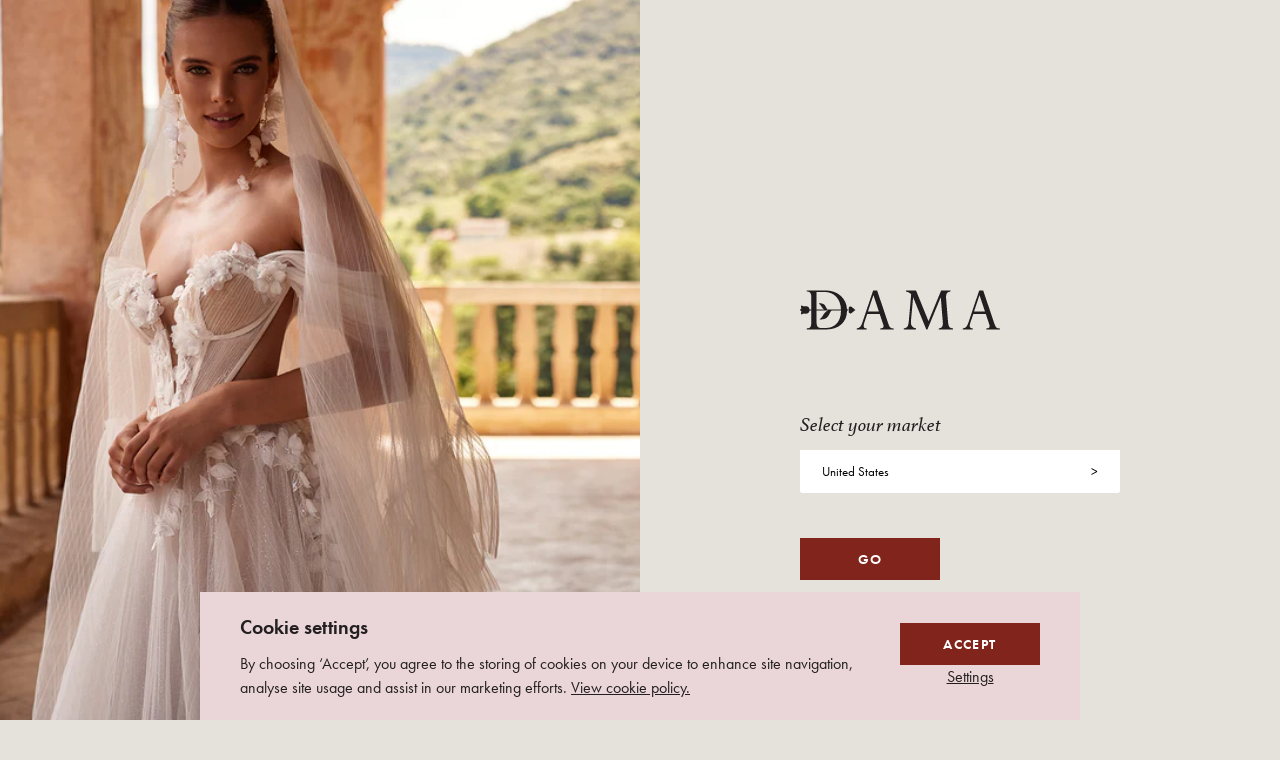

--- FILE ---
content_type: text/html; charset=utf-8
request_url: https://damacouture.com/products/suri
body_size: 76955
content:
<!doctype html>
<html class="no-js" lang="en">
	<head><meta charset="utf-8"> 
		<meta http-equiv="X-UA-Compatible" content="IE=edge">
		<meta name="viewport" content="width=device-width,initial-scale=1">
		<meta name="theme-color" content="#e4e2db">

		<link rel="canonical" href="https://damacouture.com/products/suri"><link rel="alternate" hreflang="en (us)" href="https://damacouture.com/products/suri"><link rel="alternate" hreflang="en (uk)" href="https://damacouture.co.uk/products/suri"><link rel="alternate" hreflang="pl" href="https://damacouture.pl/products/suri"><link rel="alternate" hreflang="de" href="https://damacouture.de/products/suri"><link rel="preconnect" href="https://cdn.shopify.com" crossorigin>
		<link rel="icon" type="image/png" href="//damacouture.com/cdn/shop/t/5/assets/favicon-196x196.png?v=76873790864393029781693409186" sizes="196x196" />
		<link rel="icon" type="image/png" href="//damacouture.com/cdn/shop/t/5/assets/favicon-96x96.png?v=71083913000246274481693409186" sizes="96x96" />
		<link rel="icon" type="image/png" href="//damacouture.com/cdn/shop/t/5/assets/favicon-32x32.png?v=182647082756607985501693409186" sizes="32x32" />
		<link rel="icon" type="image/png" href="//damacouture.com/cdn/shop/t/5/assets/favicon-16x16.png?v=99151957640454802891693409186" sizes="16x16" />
		<link rel="icon" type="image/png" href="//damacouture.com/cdn/shop/t/5/assets/favicon-128.png?v=112996912408058365051693409186" sizes="128x128" />
		<link rel="stylesheet" href="https://use.typekit.net/ebo4tgr.css"><title>Wedding dress Suri</title>
			<meta name="description" content="With authenticity and expression at the core of who we are, our artisans have designed the Suri dress for the confident, expressive woman. Combining vintage and modern design we&#39;ve paired a corset and raised floral detailing with glitter tulle and nude underlining. Custom-made with lace and delicate marchiano fabric, t">
		


<meta property="og:site_name" content="DAMA Couture">
<meta property="og:url" content="https://damacouture.com/products/suri">
<meta property="og:title" content="Wedding dress Suri">
<meta property="og:type" content="product">
<meta property="og:description" content="With authenticity and expression at the core of who we are, our artisans have designed the Suri dress for the confident, expressive woman. Combining vintage and modern design we&#39;ve paired a corset and raised floral detailing with glitter tulle and nude underlining. Custom-made with lace and delicate marchiano fabric, t"><meta property="og:image" content="http://damacouture.com/cdn/shop/files/Suknia-slubna-z-koronki-Suri-dama-couture-11.jpg?v=1690231254">
  <meta property="og:image:secure_url" content="https://damacouture.com/cdn/shop/files/Suknia-slubna-z-koronki-Suri-dama-couture-11.jpg?v=1690231254">
  <meta property="og:image:width" content="1067">
  <meta property="og:image:height" content="1600"><meta name="twitter:card" content="summary_large_image">
<meta name="twitter:title" content="Wedding dress Suri">
<meta name="twitter:description" content="With authenticity and expression at the core of who we are, our artisans have designed the Suri dress for the confident, expressive woman. Combining vintage and modern design we&#39;ve paired a corset and raised floral detailing with glitter tulle and nude underlining. Custom-made with lace and delicate marchiano fabric, t">
<script>window.performance && window.performance.mark && window.performance.mark('shopify.content_for_header.start');</script><meta name="facebook-domain-verification" content="gm3e3z6db3o0g7xflbtfbgto10wp3t">
<meta name="google-site-verification" content="lRuHMDnKIm4Y8mv-eSIKp3gjJcKWVxK5wiGbrzz5eus">
<meta id="shopify-digital-wallet" name="shopify-digital-wallet" content="/76102631700/digital_wallets/dialog">
<link rel="alternate" type="application/json+oembed" href="https://damacouture.com/products/suri.oembed">
<script async="async" src="/checkouts/internal/preloads.js?locale=en-DE"></script>
<script id="shopify-features" type="application/json">{"accessToken":"3291dfcb0f3306d532505499b9ff84ee","betas":["rich-media-storefront-analytics"],"domain":"damacouture.com","predictiveSearch":true,"shopId":76102631700,"locale":"en"}</script>
<script>var Shopify = Shopify || {};
Shopify.shop = "dama-couture.myshopify.com";
Shopify.locale = "en";
Shopify.currency = {"active":"EUR","rate":"1.0"};
Shopify.country = "DE";
Shopify.theme = {"name":"DAMA Couture [EN]","id":158590796052,"schema_name":"DAMA Couture","schema_version":"1.0.0","theme_store_id":887,"role":"main"};
Shopify.theme.handle = "null";
Shopify.theme.style = {"id":null,"handle":null};
Shopify.cdnHost = "damacouture.com/cdn";
Shopify.routes = Shopify.routes || {};
Shopify.routes.root = "/";</script>
<script type="module">!function(o){(o.Shopify=o.Shopify||{}).modules=!0}(window);</script>
<script>!function(o){function n(){var o=[];function n(){o.push(Array.prototype.slice.apply(arguments))}return n.q=o,n}var t=o.Shopify=o.Shopify||{};t.loadFeatures=n(),t.autoloadFeatures=n()}(window);</script>
<script id="shop-js-analytics" type="application/json">{"pageType":"product"}</script>
<script defer="defer" async type="module" src="//damacouture.com/cdn/shopifycloud/shop-js/modules/v2/client.init-shop-cart-sync_D0dqhulL.en.esm.js"></script>
<script defer="defer" async type="module" src="//damacouture.com/cdn/shopifycloud/shop-js/modules/v2/chunk.common_CpVO7qML.esm.js"></script>
<script type="module">
  await import("//damacouture.com/cdn/shopifycloud/shop-js/modules/v2/client.init-shop-cart-sync_D0dqhulL.en.esm.js");
await import("//damacouture.com/cdn/shopifycloud/shop-js/modules/v2/chunk.common_CpVO7qML.esm.js");

  window.Shopify.SignInWithShop?.initShopCartSync?.({"fedCMEnabled":true,"windoidEnabled":true});

</script>
<script id="__st">var __st={"a":76102631700,"offset":3600,"reqid":"c81abb4b-d817-416c-af72-66d81ae3e238-1764857151","pageurl":"damacouture.com\/products\/suri","u":"735cf6ecc750","p":"product","rtyp":"product","rid":8453352554772};</script>
<script>window.ShopifyPaypalV4VisibilityTracking = true;</script>
<script id="captcha-bootstrap">!function(){'use strict';const t='contact',e='account',n='new_comment',o=[[t,t],['blogs',n],['comments',n],[t,'customer']],c=[[e,'customer_login'],[e,'guest_login'],[e,'recover_customer_password'],[e,'create_customer']],r=t=>t.map((([t,e])=>`form[action*='/${t}']:not([data-nocaptcha='true']) input[name='form_type'][value='${e}']`)).join(','),a=t=>()=>t?[...document.querySelectorAll(t)].map((t=>t.form)):[];function s(){const t=[...o],e=r(t);return a(e)}const i='password',u='form_key',d=['recaptcha-v3-token','g-recaptcha-response','h-captcha-response',i],f=()=>{try{return window.sessionStorage}catch{return}},m='__shopify_v',_=t=>t.elements[u];function p(t,e,n=!1){try{const o=window.sessionStorage,c=JSON.parse(o.getItem(e)),{data:r}=function(t){const{data:e,action:n}=t;return t[m]||n?{data:e,action:n}:{data:t,action:n}}(c);for(const[e,n]of Object.entries(r))t.elements[e]&&(t.elements[e].value=n);n&&o.removeItem(e)}catch(o){console.error('form repopulation failed',{error:o})}}const l='form_type',E='cptcha';function T(t){t.dataset[E]=!0}const w=window,h=w.document,L='Shopify',v='ce_forms',y='captcha';let A=!1;((t,e)=>{const n=(g='f06e6c50-85a8-45c8-87d0-21a2b65856fe',I='https://cdn.shopify.com/shopifycloud/storefront-forms-hcaptcha/ce_storefront_forms_captcha_hcaptcha.v1.5.2.iife.js',D={infoText:'Protected by hCaptcha',privacyText:'Privacy',termsText:'Terms'},(t,e,n)=>{const o=w[L][v],c=o.bindForm;if(c)return c(t,g,e,D).then(n);var r;o.q.push([[t,g,e,D],n]),r=I,A||(h.body.append(Object.assign(h.createElement('script'),{id:'captcha-provider',async:!0,src:r})),A=!0)});var g,I,D;w[L]=w[L]||{},w[L][v]=w[L][v]||{},w[L][v].q=[],w[L][y]=w[L][y]||{},w[L][y].protect=function(t,e){n(t,void 0,e),T(t)},Object.freeze(w[L][y]),function(t,e,n,w,h,L){const[v,y,A,g]=function(t,e,n){const i=e?o:[],u=t?c:[],d=[...i,...u],f=r(d),m=r(i),_=r(d.filter((([t,e])=>n.includes(e))));return[a(f),a(m),a(_),s()]}(w,h,L),I=t=>{const e=t.target;return e instanceof HTMLFormElement?e:e&&e.form},D=t=>v().includes(t);t.addEventListener('submit',(t=>{const e=I(t);if(!e)return;const n=D(e)&&!e.dataset.hcaptchaBound&&!e.dataset.recaptchaBound,o=_(e),c=g().includes(e)&&(!o||!o.value);(n||c)&&t.preventDefault(),c&&!n&&(function(t){try{if(!f())return;!function(t){const e=f();if(!e)return;const n=_(t);if(!n)return;const o=n.value;o&&e.removeItem(o)}(t);const e=Array.from(Array(32),(()=>Math.random().toString(36)[2])).join('');!function(t,e){_(t)||t.append(Object.assign(document.createElement('input'),{type:'hidden',name:u})),t.elements[u].value=e}(t,e),function(t,e){const n=f();if(!n)return;const o=[...t.querySelectorAll(`input[type='${i}']`)].map((({name:t})=>t)),c=[...d,...o],r={};for(const[a,s]of new FormData(t).entries())c.includes(a)||(r[a]=s);n.setItem(e,JSON.stringify({[m]:1,action:t.action,data:r}))}(t,e)}catch(e){console.error('failed to persist form',e)}}(e),e.submit())}));const S=(t,e)=>{t&&!t.dataset[E]&&(n(t,e.some((e=>e===t))),T(t))};for(const o of['focusin','change'])t.addEventListener(o,(t=>{const e=I(t);D(e)&&S(e,y())}));const B=e.get('form_key'),M=e.get(l),P=B&&M;t.addEventListener('DOMContentLoaded',(()=>{const t=y();if(P)for(const e of t)e.elements[l].value===M&&p(e,B);[...new Set([...A(),...v().filter((t=>'true'===t.dataset.shopifyCaptcha))])].forEach((e=>S(e,t)))}))}(h,new URLSearchParams(w.location.search),n,t,e,['guest_login'])})(!1,!0)}();</script>
<script integrity="sha256-52AcMU7V7pcBOXWImdc/TAGTFKeNjmkeM1Pvks/DTgc=" data-source-attribution="shopify.loadfeatures" defer="defer" src="//damacouture.com/cdn/shopifycloud/storefront/assets/storefront/load_feature-81c60534.js" crossorigin="anonymous"></script>
<script data-source-attribution="shopify.dynamic_checkout.dynamic.init">var Shopify=Shopify||{};Shopify.PaymentButton=Shopify.PaymentButton||{isStorefrontPortableWallets:!0,init:function(){window.Shopify.PaymentButton.init=function(){};var t=document.createElement("script");t.src="https://damacouture.com/cdn/shopifycloud/portable-wallets/latest/portable-wallets.en.js",t.type="module",document.head.appendChild(t)}};
</script>
<script data-source-attribution="shopify.dynamic_checkout.buyer_consent">
  function portableWalletsHideBuyerConsent(e){var t=document.getElementById("shopify-buyer-consent"),n=document.getElementById("shopify-subscription-policy-button");t&&n&&(t.classList.add("hidden"),t.setAttribute("aria-hidden","true"),n.removeEventListener("click",e))}function portableWalletsShowBuyerConsent(e){var t=document.getElementById("shopify-buyer-consent"),n=document.getElementById("shopify-subscription-policy-button");t&&n&&(t.classList.remove("hidden"),t.removeAttribute("aria-hidden"),n.addEventListener("click",e))}window.Shopify?.PaymentButton&&(window.Shopify.PaymentButton.hideBuyerConsent=portableWalletsHideBuyerConsent,window.Shopify.PaymentButton.showBuyerConsent=portableWalletsShowBuyerConsent);
</script>
<script data-source-attribution="shopify.dynamic_checkout.cart.bootstrap">document.addEventListener("DOMContentLoaded",(function(){function t(){return document.querySelector("shopify-accelerated-checkout-cart, shopify-accelerated-checkout")}if(t())Shopify.PaymentButton.init();else{new MutationObserver((function(e,n){t()&&(Shopify.PaymentButton.init(),n.disconnect())})).observe(document.body,{childList:!0,subtree:!0})}}));
</script>
<link id="shopify-accelerated-checkout-styles" rel="stylesheet" media="screen" href="https://damacouture.com/cdn/shopifycloud/portable-wallets/latest/accelerated-checkout-backwards-compat.css" crossorigin="anonymous">
<style id="shopify-accelerated-checkout-cart">
        #shopify-buyer-consent {
  margin-top: 1em;
  display: inline-block;
  width: 100%;
}

#shopify-buyer-consent.hidden {
  display: none;
}

#shopify-subscription-policy-button {
  background: none;
  border: none;
  padding: 0;
  text-decoration: underline;
  font-size: inherit;
  cursor: pointer;
}

#shopify-subscription-policy-button::before {
  box-shadow: none;
}

      </style>

<script>window.performance && window.performance.mark && window.performance.mark('shopify.content_for_header.end');</script>
<style>
    :root {
        --vh: 100vh;
        
        --color-bg: #e4e2db;
        --color-black: #231f20;
        --color-white: #ffffff;
        --color-pink: #ead6d8;
        --color-incubus: #80241c;
        --color-gold: #876c39;
        --color-placeholder: #808285;
        --color-border: rgba(0,0,0,.3);
    }
</style><link href="//damacouture.com/cdn/shop/t/5/assets/theme.css?v=153601187601751396401739871903" rel="stylesheet" type="text/css" media="all" />
<script type="application/ld+json">
	{
		"@context": "http://schema.org",
		"@type": "Organization",
		"name": "DAMA Couture",
		"url": "https://damacouture.com",
		"logo": "https://damacouture.com/cdn/shop/t/5/assets/dama-couture-logo.png?v=153589337380178687091693409186"
	}
</script><script>
			document.querySelector("html").classList.remove('no-js');
		</script>

        <style>
          * {
            scroll-behavior: unset !important;
          }
        </style>
        <script>function initApollo(){var n=Math.random().toString(36).substring(7),o=document.createElement("script");
        o.src="https://assets.apollo.io/micro/website-tracker/tracker.iife.js?nocache="+n,o.async=!0,o.defer=!0,
        o.onload=function(){window.trackingFunctions.onLoad({appId:"67250e1db12c2e03ef7f4464"})},
        document.head.appendChild(o)}initApollo();</script>

		<style>
  .language.active.cookie__active {
    filter: none !important;
    -webkit-filter: none !important;
    pointer-events: auto !important;
  }
</style>



	<!-- BEGIN app block: shopify://apps/klaviyo-email-marketing-sms/blocks/klaviyo-onsite-embed/2632fe16-c075-4321-a88b-50b567f42507 -->












  <script async src="https://static.klaviyo.com/onsite/js/WLHqks/klaviyo.js?company_id=WLHqks"></script>
  <script>!function(){if(!window.klaviyo){window._klOnsite=window._klOnsite||[];try{window.klaviyo=new Proxy({},{get:function(n,i){return"push"===i?function(){var n;(n=window._klOnsite).push.apply(n,arguments)}:function(){for(var n=arguments.length,o=new Array(n),w=0;w<n;w++)o[w]=arguments[w];var t="function"==typeof o[o.length-1]?o.pop():void 0,e=new Promise((function(n){window._klOnsite.push([i].concat(o,[function(i){t&&t(i),n(i)}]))}));return e}}})}catch(n){window.klaviyo=window.klaviyo||[],window.klaviyo.push=function(){var n;(n=window._klOnsite).push.apply(n,arguments)}}}}();</script>

  
    <script id="viewed_product">
      if (item == null) {
        var _learnq = _learnq || [];

        var MetafieldReviews = null
        var MetafieldYotpoRating = null
        var MetafieldYotpoCount = null
        var MetafieldLooxRating = null
        var MetafieldLooxCount = null
        var okendoProduct = null
        var okendoProductReviewCount = null
        var okendoProductReviewAverageValue = null
        try {
          // The following fields are used for Customer Hub recently viewed in order to add reviews.
          // This information is not part of __kla_viewed. Instead, it is part of __kla_viewed_reviewed_items
          MetafieldReviews = {};
          MetafieldYotpoRating = null
          MetafieldYotpoCount = null
          MetafieldLooxRating = null
          MetafieldLooxCount = null

          okendoProduct = null
          // If the okendo metafield is not legacy, it will error, which then requires the new json formatted data
          if (okendoProduct && 'error' in okendoProduct) {
            okendoProduct = null
          }
          okendoProductReviewCount = okendoProduct ? okendoProduct.reviewCount : null
          okendoProductReviewAverageValue = okendoProduct ? okendoProduct.reviewAverageValue : null
        } catch (error) {
          console.error('Error in Klaviyo onsite reviews tracking:', error);
        }

        var item = {
          Name: "Wedding dress Suri",
          ProductID: 8453352554772,
          Categories: ["B2B collection","Princess wedding dresses","Wedding dresses"],
          ImageURL: "https://damacouture.com/cdn/shop/files/Suknia-slubna-z-koronki-Suri-dama-couture-11_grande.jpg?v=1690231254",
          URL: "https://damacouture.com/products/suri",
          Brand: "DAMA Couture",
          Price: "€799,00",
          Value: "799,00",
          CompareAtPrice: "€0,00"
        };
        _learnq.push(['track', 'Viewed Product', item]);
        _learnq.push(['trackViewedItem', {
          Title: item.Name,
          ItemId: item.ProductID,
          Categories: item.Categories,
          ImageUrl: item.ImageURL,
          Url: item.URL,
          Metadata: {
            Brand: item.Brand,
            Price: item.Price,
            Value: item.Value,
            CompareAtPrice: item.CompareAtPrice
          },
          metafields:{
            reviews: MetafieldReviews,
            yotpo:{
              rating: MetafieldYotpoRating,
              count: MetafieldYotpoCount,
            },
            loox:{
              rating: MetafieldLooxRating,
              count: MetafieldLooxCount,
            },
            okendo: {
              rating: okendoProductReviewAverageValue,
              count: okendoProductReviewCount,
            }
          }
        }]);
      }
    </script>
  




  <script>
    window.klaviyoReviewsProductDesignMode = false
  </script>







<!-- END app block --><link href="https://monorail-edge.shopifysvc.com" rel="dns-prefetch">
<script>(function(){if ("sendBeacon" in navigator && "performance" in window) {try {var session_token_from_headers = performance.getEntriesByType('navigation')[0].serverTiming.find(x => x.name == '_s').description;} catch {var session_token_from_headers = undefined;}var session_cookie_matches = document.cookie.match(/_shopify_s=([^;]*)/);var session_token_from_cookie = session_cookie_matches && session_cookie_matches.length === 2 ? session_cookie_matches[1] : "";var session_token = session_token_from_headers || session_token_from_cookie || "";function handle_abandonment_event(e) {var entries = performance.getEntries().filter(function(entry) {return /monorail-edge.shopifysvc.com/.test(entry.name);});if (!window.abandonment_tracked && entries.length === 0) {window.abandonment_tracked = true;var currentMs = Date.now();var navigation_start = performance.timing.navigationStart;var payload = {shop_id: 76102631700,url: window.location.href,navigation_start,duration: currentMs - navigation_start,session_token,page_type: "product"};window.navigator.sendBeacon("https://monorail-edge.shopifysvc.com/v1/produce", JSON.stringify({schema_id: "online_store_buyer_site_abandonment/1.1",payload: payload,metadata: {event_created_at_ms: currentMs,event_sent_at_ms: currentMs}}));}}window.addEventListener('pagehide', handle_abandonment_event);}}());</script>
<script id="web-pixels-manager-setup">(function e(e,d,r,n,o){if(void 0===o&&(o={}),!Boolean(null===(a=null===(i=window.Shopify)||void 0===i?void 0:i.analytics)||void 0===a?void 0:a.replayQueue)){var i,a;window.Shopify=window.Shopify||{};var t=window.Shopify;t.analytics=t.analytics||{};var s=t.analytics;s.replayQueue=[],s.publish=function(e,d,r){return s.replayQueue.push([e,d,r]),!0};try{self.performance.mark("wpm:start")}catch(e){}var l=function(){var e={modern:/Edge?\/(1{2}[4-9]|1[2-9]\d|[2-9]\d{2}|\d{4,})\.\d+(\.\d+|)|Firefox\/(1{2}[4-9]|1[2-9]\d|[2-9]\d{2}|\d{4,})\.\d+(\.\d+|)|Chrom(ium|e)\/(9{2}|\d{3,})\.\d+(\.\d+|)|(Maci|X1{2}).+ Version\/(15\.\d+|(1[6-9]|[2-9]\d|\d{3,})\.\d+)([,.]\d+|)( \(\w+\)|)( Mobile\/\w+|) Safari\/|Chrome.+OPR\/(9{2}|\d{3,})\.\d+\.\d+|(CPU[ +]OS|iPhone[ +]OS|CPU[ +]iPhone|CPU IPhone OS|CPU iPad OS)[ +]+(15[._]\d+|(1[6-9]|[2-9]\d|\d{3,})[._]\d+)([._]\d+|)|Android:?[ /-](13[3-9]|1[4-9]\d|[2-9]\d{2}|\d{4,})(\.\d+|)(\.\d+|)|Android.+Firefox\/(13[5-9]|1[4-9]\d|[2-9]\d{2}|\d{4,})\.\d+(\.\d+|)|Android.+Chrom(ium|e)\/(13[3-9]|1[4-9]\d|[2-9]\d{2}|\d{4,})\.\d+(\.\d+|)|SamsungBrowser\/([2-9]\d|\d{3,})\.\d+/,legacy:/Edge?\/(1[6-9]|[2-9]\d|\d{3,})\.\d+(\.\d+|)|Firefox\/(5[4-9]|[6-9]\d|\d{3,})\.\d+(\.\d+|)|Chrom(ium|e)\/(5[1-9]|[6-9]\d|\d{3,})\.\d+(\.\d+|)([\d.]+$|.*Safari\/(?![\d.]+ Edge\/[\d.]+$))|(Maci|X1{2}).+ Version\/(10\.\d+|(1[1-9]|[2-9]\d|\d{3,})\.\d+)([,.]\d+|)( \(\w+\)|)( Mobile\/\w+|) Safari\/|Chrome.+OPR\/(3[89]|[4-9]\d|\d{3,})\.\d+\.\d+|(CPU[ +]OS|iPhone[ +]OS|CPU[ +]iPhone|CPU IPhone OS|CPU iPad OS)[ +]+(10[._]\d+|(1[1-9]|[2-9]\d|\d{3,})[._]\d+)([._]\d+|)|Android:?[ /-](13[3-9]|1[4-9]\d|[2-9]\d{2}|\d{4,})(\.\d+|)(\.\d+|)|Mobile Safari.+OPR\/([89]\d|\d{3,})\.\d+\.\d+|Android.+Firefox\/(13[5-9]|1[4-9]\d|[2-9]\d{2}|\d{4,})\.\d+(\.\d+|)|Android.+Chrom(ium|e)\/(13[3-9]|1[4-9]\d|[2-9]\d{2}|\d{4,})\.\d+(\.\d+|)|Android.+(UC? ?Browser|UCWEB|U3)[ /]?(15\.([5-9]|\d{2,})|(1[6-9]|[2-9]\d|\d{3,})\.\d+)\.\d+|SamsungBrowser\/(5\.\d+|([6-9]|\d{2,})\.\d+)|Android.+MQ{2}Browser\/(14(\.(9|\d{2,})|)|(1[5-9]|[2-9]\d|\d{3,})(\.\d+|))(\.\d+|)|K[Aa][Ii]OS\/(3\.\d+|([4-9]|\d{2,})\.\d+)(\.\d+|)/},d=e.modern,r=e.legacy,n=navigator.userAgent;return n.match(d)?"modern":n.match(r)?"legacy":"unknown"}(),u="modern"===l?"modern":"legacy",c=(null!=n?n:{modern:"",legacy:""})[u],f=function(e){return[e.baseUrl,"/wpm","/b",e.hashVersion,"modern"===e.buildTarget?"m":"l",".js"].join("")}({baseUrl:d,hashVersion:r,buildTarget:u}),m=function(e){var d=e.version,r=e.bundleTarget,n=e.surface,o=e.pageUrl,i=e.monorailEndpoint;return{emit:function(e){var a=e.status,t=e.errorMsg,s=(new Date).getTime(),l=JSON.stringify({metadata:{event_sent_at_ms:s},events:[{schema_id:"web_pixels_manager_load/3.1",payload:{version:d,bundle_target:r,page_url:o,status:a,surface:n,error_msg:t},metadata:{event_created_at_ms:s}}]});if(!i)return console&&console.warn&&console.warn("[Web Pixels Manager] No Monorail endpoint provided, skipping logging."),!1;try{return self.navigator.sendBeacon.bind(self.navigator)(i,l)}catch(e){}var u=new XMLHttpRequest;try{return u.open("POST",i,!0),u.setRequestHeader("Content-Type","text/plain"),u.send(l),!0}catch(e){return console&&console.warn&&console.warn("[Web Pixels Manager] Got an unhandled error while logging to Monorail."),!1}}}}({version:r,bundleTarget:l,surface:e.surface,pageUrl:self.location.href,monorailEndpoint:e.monorailEndpoint});try{o.browserTarget=l,function(e){var d=e.src,r=e.async,n=void 0===r||r,o=e.onload,i=e.onerror,a=e.sri,t=e.scriptDataAttributes,s=void 0===t?{}:t,l=document.createElement("script"),u=document.querySelector("head"),c=document.querySelector("body");if(l.async=n,l.src=d,a&&(l.integrity=a,l.crossOrigin="anonymous"),s)for(var f in s)if(Object.prototype.hasOwnProperty.call(s,f))try{l.dataset[f]=s[f]}catch(e){}if(o&&l.addEventListener("load",o),i&&l.addEventListener("error",i),u)u.appendChild(l);else{if(!c)throw new Error("Did not find a head or body element to append the script");c.appendChild(l)}}({src:f,async:!0,onload:function(){if(!function(){var e,d;return Boolean(null===(d=null===(e=window.Shopify)||void 0===e?void 0:e.analytics)||void 0===d?void 0:d.initialized)}()){var d=window.webPixelsManager.init(e)||void 0;if(d){var r=window.Shopify.analytics;r.replayQueue.forEach((function(e){var r=e[0],n=e[1],o=e[2];d.publishCustomEvent(r,n,o)})),r.replayQueue=[],r.publish=d.publishCustomEvent,r.visitor=d.visitor,r.initialized=!0}}},onerror:function(){return m.emit({status:"failed",errorMsg:"".concat(f," has failed to load")})},sri:function(e){var d=/^sha384-[A-Za-z0-9+/=]+$/;return"string"==typeof e&&d.test(e)}(c)?c:"",scriptDataAttributes:o}),m.emit({status:"loading"})}catch(e){m.emit({status:"failed",errorMsg:(null==e?void 0:e.message)||"Unknown error"})}}})({shopId: 76102631700,storefrontBaseUrl: "https://damacouture.com",extensionsBaseUrl: "https://extensions.shopifycdn.com/cdn/shopifycloud/web-pixels-manager",monorailEndpoint: "https://monorail-edge.shopifysvc.com/unstable/produce_batch",surface: "storefront-renderer",enabledBetaFlags: ["2dca8a86"],webPixelsConfigList: [{"id":"1453785472","configuration":"{\"tagID\":\"2613064373806\"}","eventPayloadVersion":"v1","runtimeContext":"STRICT","scriptVersion":"18031546ee651571ed29edbe71a3550b","type":"APP","apiClientId":3009811,"privacyPurposes":["ANALYTICS","MARKETING","SALE_OF_DATA"],"dataSharingAdjustments":{"protectedCustomerApprovalScopes":["read_customer_address","read_customer_email","read_customer_name","read_customer_personal_data","read_customer_phone"]}},{"id":"975405440","configuration":"{\"config\":\"{\\\"pixel_id\\\":\\\"G-CFFWC1HRBT\\\",\\\"target_country\\\":\\\"DE\\\",\\\"gtag_events\\\":[{\\\"type\\\":\\\"begin_checkout\\\",\\\"action_label\\\":\\\"G-CFFWC1HRBT\\\"},{\\\"type\\\":\\\"search\\\",\\\"action_label\\\":\\\"G-CFFWC1HRBT\\\"},{\\\"type\\\":\\\"view_item\\\",\\\"action_label\\\":[\\\"G-CFFWC1HRBT\\\",\\\"MC-T4P3CQPB10\\\"]},{\\\"type\\\":\\\"purchase\\\",\\\"action_label\\\":[\\\"G-CFFWC1HRBT\\\",\\\"MC-T4P3CQPB10\\\"]},{\\\"type\\\":\\\"page_view\\\",\\\"action_label\\\":[\\\"G-CFFWC1HRBT\\\",\\\"MC-T4P3CQPB10\\\"]},{\\\"type\\\":\\\"add_payment_info\\\",\\\"action_label\\\":\\\"G-CFFWC1HRBT\\\"},{\\\"type\\\":\\\"add_to_cart\\\",\\\"action_label\\\":\\\"G-CFFWC1HRBT\\\"}],\\\"enable_monitoring_mode\\\":false}\"}","eventPayloadVersion":"v1","runtimeContext":"OPEN","scriptVersion":"b2a88bafab3e21179ed38636efcd8a93","type":"APP","apiClientId":1780363,"privacyPurposes":[],"dataSharingAdjustments":{"protectedCustomerApprovalScopes":["read_customer_address","read_customer_email","read_customer_name","read_customer_personal_data","read_customer_phone"]}},{"id":"373227796","configuration":"{\"pixel_id\":\"127110164524960\",\"pixel_type\":\"facebook_pixel\",\"metaapp_system_user_token\":\"-\"}","eventPayloadVersion":"v1","runtimeContext":"OPEN","scriptVersion":"ca16bc87fe92b6042fbaa3acc2fbdaa6","type":"APP","apiClientId":2329312,"privacyPurposes":["ANALYTICS","MARKETING","SALE_OF_DATA"],"dataSharingAdjustments":{"protectedCustomerApprovalScopes":["read_customer_address","read_customer_email","read_customer_name","read_customer_personal_data","read_customer_phone"]}},{"id":"shopify-app-pixel","configuration":"{}","eventPayloadVersion":"v1","runtimeContext":"STRICT","scriptVersion":"0450","apiClientId":"shopify-pixel","type":"APP","privacyPurposes":["ANALYTICS","MARKETING"]},{"id":"shopify-custom-pixel","eventPayloadVersion":"v1","runtimeContext":"LAX","scriptVersion":"0450","apiClientId":"shopify-pixel","type":"CUSTOM","privacyPurposes":["ANALYTICS","MARKETING"]}],isMerchantRequest: false,initData: {"shop":{"name":"DAMA Couture","paymentSettings":{"currencyCode":"EUR"},"myshopifyDomain":"dama-couture.myshopify.com","countryCode":"PL","storefrontUrl":"https:\/\/damacouture.com"},"customer":null,"cart":null,"checkout":null,"productVariants":[{"price":{"amount":799.0,"currencyCode":"EUR"},"product":{"title":"Wedding dress Suri","vendor":"DAMA Couture","id":"8453352554772","untranslatedTitle":"Wedding dress Suri","url":"\/products\/suri","type":"Wedding dress"},"id":"45783456416020","image":{"src":"\/\/damacouture.com\/cdn\/shop\/files\/Suknia-slubna-z-koronki-Suri-dama-couture-11.jpg?v=1690231254"},"sku":"suri-34","title":"34 \/ Original (as pictured)","untranslatedTitle":"34 \/ Original (as pictured)"},{"price":{"amount":799.0,"currencyCode":"EUR"},"product":{"title":"Wedding dress Suri","vendor":"DAMA Couture","id":"8453352554772","untranslatedTitle":"Wedding dress Suri","url":"\/products\/suri","type":"Wedding dress"},"id":"45783456448788","image":{"src":"\/\/damacouture.com\/cdn\/shop\/files\/Suknia-slubna-z-koronki-Suri-dama-couture-11.jpg?v=1690231254"},"sku":"suri-36","title":"36 \/ Original (as pictured)","untranslatedTitle":"36 \/ Original (as pictured)"},{"price":{"amount":799.0,"currencyCode":"EUR"},"product":{"title":"Wedding dress Suri","vendor":"DAMA Couture","id":"8453352554772","untranslatedTitle":"Wedding dress Suri","url":"\/products\/suri","type":"Wedding dress"},"id":"45783456481556","image":{"src":"\/\/damacouture.com\/cdn\/shop\/files\/Suknia-slubna-z-koronki-Suri-dama-couture-11.jpg?v=1690231254"},"sku":"suri-38","title":"38 \/ Original (as pictured)","untranslatedTitle":"38 \/ Original (as pictured)"},{"price":{"amount":799.0,"currencyCode":"EUR"},"product":{"title":"Wedding dress Suri","vendor":"DAMA Couture","id":"8453352554772","untranslatedTitle":"Wedding dress Suri","url":"\/products\/suri","type":"Wedding dress"},"id":"45783456514324","image":{"src":"\/\/damacouture.com\/cdn\/shop\/files\/Suknia-slubna-z-koronki-Suri-dama-couture-11.jpg?v=1690231254"},"sku":"suri-40","title":"40 \/ Original (as pictured)","untranslatedTitle":"40 \/ Original (as pictured)"},{"price":{"amount":799.0,"currencyCode":"EUR"},"product":{"title":"Wedding dress Suri","vendor":"DAMA Couture","id":"8453352554772","untranslatedTitle":"Wedding dress Suri","url":"\/products\/suri","type":"Wedding dress"},"id":"45783456547092","image":{"src":"\/\/damacouture.com\/cdn\/shop\/files\/Suknia-slubna-z-koronki-Suri-dama-couture-11.jpg?v=1690231254"},"sku":"suri-42","title":"42 \/ Original (as pictured)","untranslatedTitle":"42 \/ Original (as pictured)"},{"price":{"amount":799.0,"currencyCode":"EUR"},"product":{"title":"Wedding dress Suri","vendor":"DAMA Couture","id":"8453352554772","untranslatedTitle":"Wedding dress Suri","url":"\/products\/suri","type":"Wedding dress"},"id":"45783456579860","image":{"src":"\/\/damacouture.com\/cdn\/shop\/files\/Suknia-slubna-z-koronki-Suri-dama-couture-11.jpg?v=1690231254"},"sku":"suri-44","title":"44 \/ Original (as pictured)","untranslatedTitle":"44 \/ Original (as pictured)"},{"price":{"amount":799.0,"currencyCode":"EUR"},"product":{"title":"Wedding dress Suri","vendor":"DAMA Couture","id":"8453352554772","untranslatedTitle":"Wedding dress Suri","url":"\/products\/suri","type":"Wedding dress"},"id":"45783456612628","image":{"src":"\/\/damacouture.com\/cdn\/shop\/files\/Suknia-slubna-z-koronki-Suri-dama-couture-11.jpg?v=1690231254"},"sku":"suri-46","title":"46 \/ Original (as pictured)","untranslatedTitle":"46 \/ Original (as pictured)"},{"price":{"amount":878.9,"currencyCode":"EUR"},"product":{"title":"Wedding dress Suri","vendor":"DAMA Couture","id":"8453352554772","untranslatedTitle":"Wedding dress Suri","url":"\/products\/suri","type":"Wedding dress"},"id":"45783456645396","image":{"src":"\/\/damacouture.com\/cdn\/shop\/files\/Suknia-slubna-z-koronki-Suri-dama-couture-11.jpg?v=1690231254"},"sku":"suri-48","title":"48 \/ Original (as pictured)","untranslatedTitle":"48 \/ Original (as pictured)"},{"price":{"amount":878.9,"currencyCode":"EUR"},"product":{"title":"Wedding dress Suri","vendor":"DAMA Couture","id":"8453352554772","untranslatedTitle":"Wedding dress Suri","url":"\/products\/suri","type":"Wedding dress"},"id":"45783456678164","image":{"src":"\/\/damacouture.com\/cdn\/shop\/files\/Suknia-slubna-z-koronki-Suri-dama-couture-11.jpg?v=1690231254"},"sku":"suri-50","title":"50 \/ Original (as pictured)","untranslatedTitle":"50 \/ Original (as pictured)"},{"price":{"amount":878.9,"currencyCode":"EUR"},"product":{"title":"Wedding dress Suri","vendor":"DAMA Couture","id":"8453352554772","untranslatedTitle":"Wedding dress Suri","url":"\/products\/suri","type":"Wedding dress"},"id":"45783456710932","image":{"src":"\/\/damacouture.com\/cdn\/shop\/files\/Suknia-slubna-z-koronki-Suri-dama-couture-11.jpg?v=1690231254"},"sku":"suri-52","title":"52 \/ Original (as pictured)","untranslatedTitle":"52 \/ Original (as pictured)"},{"price":{"amount":878.9,"currencyCode":"EUR"},"product":{"title":"Wedding dress Suri","vendor":"DAMA Couture","id":"8453352554772","untranslatedTitle":"Wedding dress Suri","url":"\/products\/suri","type":"Wedding dress"},"id":"45783456743700","image":{"src":"\/\/damacouture.com\/cdn\/shop\/files\/Suknia-slubna-z-koronki-Suri-dama-couture-11.jpg?v=1690231254"},"sku":"suri-54","title":"54 \/ Original (as pictured)","untranslatedTitle":"54 \/ Original (as pictured)"},{"price":{"amount":878.9,"currencyCode":"EUR"},"product":{"title":"Wedding dress Suri","vendor":"DAMA Couture","id":"8453352554772","untranslatedTitle":"Wedding dress Suri","url":"\/products\/suri","type":"Wedding dress"},"id":"45783456776468","image":{"src":"\/\/damacouture.com\/cdn\/shop\/files\/Suknia-slubna-z-koronki-Suri-dama-couture-11.jpg?v=1690231254"},"sku":"suri-56","title":"56 \/ Original (as pictured)","untranslatedTitle":"56 \/ Original (as pictured)"},{"price":{"amount":878.9,"currencyCode":"EUR"},"product":{"title":"Wedding dress Suri","vendor":"DAMA Couture","id":"8453352554772","untranslatedTitle":"Wedding dress Suri","url":"\/products\/suri","type":"Wedding dress"},"id":"45783456809236","image":{"src":"\/\/damacouture.com\/cdn\/shop\/files\/Suknia-slubna-z-koronki-Suri-dama-couture-11.jpg?v=1690231254"},"sku":"suri-58","title":"58 \/ Original (as pictured)","untranslatedTitle":"58 \/ Original (as pictured)"},{"price":{"amount":878.9,"currencyCode":"EUR"},"product":{"title":"Wedding dress Suri","vendor":"DAMA Couture","id":"8453352554772","untranslatedTitle":"Wedding dress Suri","url":"\/products\/suri","type":"Wedding dress"},"id":"45783456842004","image":{"src":"\/\/damacouture.com\/cdn\/shop\/files\/Suknia-slubna-z-koronki-Suri-dama-couture-11.jpg?v=1690231254"},"sku":"suri-60","title":"60 \/ Original (as pictured)","untranslatedTitle":"60 \/ Original (as pictured)"}],"purchasingCompany":null},},"https://damacouture.com/cdn","ae1676cfwd2530674p4253c800m34e853cb",{"modern":"","legacy":""},{"shopId":"76102631700","storefrontBaseUrl":"https:\/\/damacouture.com","extensionBaseUrl":"https:\/\/extensions.shopifycdn.com\/cdn\/shopifycloud\/web-pixels-manager","surface":"storefront-renderer","enabledBetaFlags":"[\"2dca8a86\"]","isMerchantRequest":"false","hashVersion":"ae1676cfwd2530674p4253c800m34e853cb","publish":"custom","events":"[[\"page_viewed\",{}],[\"product_viewed\",{\"productVariant\":{\"price\":{\"amount\":799.0,\"currencyCode\":\"EUR\"},\"product\":{\"title\":\"Wedding dress Suri\",\"vendor\":\"DAMA Couture\",\"id\":\"8453352554772\",\"untranslatedTitle\":\"Wedding dress Suri\",\"url\":\"\/products\/suri\",\"type\":\"Wedding dress\"},\"id\":\"45783456416020\",\"image\":{\"src\":\"\/\/damacouture.com\/cdn\/shop\/files\/Suknia-slubna-z-koronki-Suri-dama-couture-11.jpg?v=1690231254\"},\"sku\":\"suri-34\",\"title\":\"34 \/ Original (as pictured)\",\"untranslatedTitle\":\"34 \/ Original (as pictured)\"}}]]"});</script><script>
  window.ShopifyAnalytics = window.ShopifyAnalytics || {};
  window.ShopifyAnalytics.meta = window.ShopifyAnalytics.meta || {};
  window.ShopifyAnalytics.meta.currency = 'EUR';
  var meta = {"product":{"id":8453352554772,"gid":"gid:\/\/shopify\/Product\/8453352554772","vendor":"DAMA Couture","type":"Wedding dress","variants":[{"id":45783456416020,"price":79900,"name":"Wedding dress Suri - 34 \/ Original (as pictured)","public_title":"34 \/ Original (as pictured)","sku":"suri-34"},{"id":45783456448788,"price":79900,"name":"Wedding dress Suri - 36 \/ Original (as pictured)","public_title":"36 \/ Original (as pictured)","sku":"suri-36"},{"id":45783456481556,"price":79900,"name":"Wedding dress Suri - 38 \/ Original (as pictured)","public_title":"38 \/ Original (as pictured)","sku":"suri-38"},{"id":45783456514324,"price":79900,"name":"Wedding dress Suri - 40 \/ Original (as pictured)","public_title":"40 \/ Original (as pictured)","sku":"suri-40"},{"id":45783456547092,"price":79900,"name":"Wedding dress Suri - 42 \/ Original (as pictured)","public_title":"42 \/ Original (as pictured)","sku":"suri-42"},{"id":45783456579860,"price":79900,"name":"Wedding dress Suri - 44 \/ Original (as pictured)","public_title":"44 \/ Original (as pictured)","sku":"suri-44"},{"id":45783456612628,"price":79900,"name":"Wedding dress Suri - 46 \/ Original (as pictured)","public_title":"46 \/ Original (as pictured)","sku":"suri-46"},{"id":45783456645396,"price":87890,"name":"Wedding dress Suri - 48 \/ Original (as pictured)","public_title":"48 \/ Original (as pictured)","sku":"suri-48"},{"id":45783456678164,"price":87890,"name":"Wedding dress Suri - 50 \/ Original (as pictured)","public_title":"50 \/ Original (as pictured)","sku":"suri-50"},{"id":45783456710932,"price":87890,"name":"Wedding dress Suri - 52 \/ Original (as pictured)","public_title":"52 \/ Original (as pictured)","sku":"suri-52"},{"id":45783456743700,"price":87890,"name":"Wedding dress Suri - 54 \/ Original (as pictured)","public_title":"54 \/ Original (as pictured)","sku":"suri-54"},{"id":45783456776468,"price":87890,"name":"Wedding dress Suri - 56 \/ Original (as pictured)","public_title":"56 \/ Original (as pictured)","sku":"suri-56"},{"id":45783456809236,"price":87890,"name":"Wedding dress Suri - 58 \/ Original (as pictured)","public_title":"58 \/ Original (as pictured)","sku":"suri-58"},{"id":45783456842004,"price":87890,"name":"Wedding dress Suri - 60 \/ Original (as pictured)","public_title":"60 \/ Original (as pictured)","sku":"suri-60"}],"remote":false},"page":{"pageType":"product","resourceType":"product","resourceId":8453352554772}};
  for (var attr in meta) {
    window.ShopifyAnalytics.meta[attr] = meta[attr];
  }
</script>
<script class="analytics">
  (function () {
    var customDocumentWrite = function(content) {
      var jquery = null;

      if (window.jQuery) {
        jquery = window.jQuery;
      } else if (window.Checkout && window.Checkout.$) {
        jquery = window.Checkout.$;
      }

      if (jquery) {
        jquery('body').append(content);
      }
    };

    var hasLoggedConversion = function(token) {
      if (token) {
        return document.cookie.indexOf('loggedConversion=' + token) !== -1;
      }
      return false;
    }

    var setCookieIfConversion = function(token) {
      if (token) {
        var twoMonthsFromNow = new Date(Date.now());
        twoMonthsFromNow.setMonth(twoMonthsFromNow.getMonth() + 2);

        document.cookie = 'loggedConversion=' + token + '; expires=' + twoMonthsFromNow;
      }
    }

    var trekkie = window.ShopifyAnalytics.lib = window.trekkie = window.trekkie || [];
    if (trekkie.integrations) {
      return;
    }
    trekkie.methods = [
      'identify',
      'page',
      'ready',
      'track',
      'trackForm',
      'trackLink'
    ];
    trekkie.factory = function(method) {
      return function() {
        var args = Array.prototype.slice.call(arguments);
        args.unshift(method);
        trekkie.push(args);
        return trekkie;
      };
    };
    for (var i = 0; i < trekkie.methods.length; i++) {
      var key = trekkie.methods[i];
      trekkie[key] = trekkie.factory(key);
    }
    trekkie.load = function(config) {
      trekkie.config = config || {};
      trekkie.config.initialDocumentCookie = document.cookie;
      var first = document.getElementsByTagName('script')[0];
      var script = document.createElement('script');
      script.type = 'text/javascript';
      script.onerror = function(e) {
        var scriptFallback = document.createElement('script');
        scriptFallback.type = 'text/javascript';
        scriptFallback.onerror = function(error) {
                var Monorail = {
      produce: function produce(monorailDomain, schemaId, payload) {
        var currentMs = new Date().getTime();
        var event = {
          schema_id: schemaId,
          payload: payload,
          metadata: {
            event_created_at_ms: currentMs,
            event_sent_at_ms: currentMs
          }
        };
        return Monorail.sendRequest("https://" + monorailDomain + "/v1/produce", JSON.stringify(event));
      },
      sendRequest: function sendRequest(endpointUrl, payload) {
        // Try the sendBeacon API
        if (window && window.navigator && typeof window.navigator.sendBeacon === 'function' && typeof window.Blob === 'function' && !Monorail.isIos12()) {
          var blobData = new window.Blob([payload], {
            type: 'text/plain'
          });

          if (window.navigator.sendBeacon(endpointUrl, blobData)) {
            return true;
          } // sendBeacon was not successful

        } // XHR beacon

        var xhr = new XMLHttpRequest();

        try {
          xhr.open('POST', endpointUrl);
          xhr.setRequestHeader('Content-Type', 'text/plain');
          xhr.send(payload);
        } catch (e) {
          console.log(e);
        }

        return false;
      },
      isIos12: function isIos12() {
        return window.navigator.userAgent.lastIndexOf('iPhone; CPU iPhone OS 12_') !== -1 || window.navigator.userAgent.lastIndexOf('iPad; CPU OS 12_') !== -1;
      }
    };
    Monorail.produce('monorail-edge.shopifysvc.com',
      'trekkie_storefront_load_errors/1.1',
      {shop_id: 76102631700,
      theme_id: 158590796052,
      app_name: "storefront",
      context_url: window.location.href,
      source_url: "//damacouture.com/cdn/s/trekkie.storefront.3c703df509f0f96f3237c9daa54e2777acf1a1dd.min.js"});

        };
        scriptFallback.async = true;
        scriptFallback.src = '//damacouture.com/cdn/s/trekkie.storefront.3c703df509f0f96f3237c9daa54e2777acf1a1dd.min.js';
        first.parentNode.insertBefore(scriptFallback, first);
      };
      script.async = true;
      script.src = '//damacouture.com/cdn/s/trekkie.storefront.3c703df509f0f96f3237c9daa54e2777acf1a1dd.min.js';
      first.parentNode.insertBefore(script, first);
    };
    trekkie.load(
      {"Trekkie":{"appName":"storefront","development":false,"defaultAttributes":{"shopId":76102631700,"isMerchantRequest":null,"themeId":158590796052,"themeCityHash":"17067644995716626256","contentLanguage":"en","currency":"EUR"},"isServerSideCookieWritingEnabled":true,"monorailRegion":"shop_domain","enabledBetaFlags":["f0df213a"]},"Session Attribution":{},"S2S":{"facebookCapiEnabled":true,"source":"trekkie-storefront-renderer","apiClientId":580111}}
    );

    var loaded = false;
    trekkie.ready(function() {
      if (loaded) return;
      loaded = true;

      window.ShopifyAnalytics.lib = window.trekkie;

      var originalDocumentWrite = document.write;
      document.write = customDocumentWrite;
      try { window.ShopifyAnalytics.merchantGoogleAnalytics.call(this); } catch(error) {};
      document.write = originalDocumentWrite;

      window.ShopifyAnalytics.lib.page(null,{"pageType":"product","resourceType":"product","resourceId":8453352554772,"shopifyEmitted":true});

      var match = window.location.pathname.match(/checkouts\/(.+)\/(thank_you|post_purchase)/)
      var token = match? match[1]: undefined;
      if (!hasLoggedConversion(token)) {
        setCookieIfConversion(token);
        window.ShopifyAnalytics.lib.track("Viewed Product",{"currency":"EUR","variantId":45783456416020,"productId":8453352554772,"productGid":"gid:\/\/shopify\/Product\/8453352554772","name":"Wedding dress Suri - 34 \/ Original (as pictured)","price":"799.00","sku":"suri-34","brand":"DAMA Couture","variant":"34 \/ Original (as pictured)","category":"Wedding dress","nonInteraction":true,"remote":false},undefined,undefined,{"shopifyEmitted":true});
      window.ShopifyAnalytics.lib.track("monorail:\/\/trekkie_storefront_viewed_product\/1.1",{"currency":"EUR","variantId":45783456416020,"productId":8453352554772,"productGid":"gid:\/\/shopify\/Product\/8453352554772","name":"Wedding dress Suri - 34 \/ Original (as pictured)","price":"799.00","sku":"suri-34","brand":"DAMA Couture","variant":"34 \/ Original (as pictured)","category":"Wedding dress","nonInteraction":true,"remote":false,"referer":"https:\/\/damacouture.com\/products\/suri"});
      }
    });


        var eventsListenerScript = document.createElement('script');
        eventsListenerScript.async = true;
        eventsListenerScript.src = "//damacouture.com/cdn/shopifycloud/storefront/assets/shop_events_listener-3da45d37.js";
        document.getElementsByTagName('head')[0].appendChild(eventsListenerScript);

})();</script>
<script
  defer
  src="https://damacouture.com/cdn/shopifycloud/perf-kit/shopify-perf-kit-2.1.2.min.js"
  data-application="storefront-renderer"
  data-shop-id="76102631700"
  data-render-region="gcp-us-east1"
  data-page-type="product"
  data-theme-instance-id="158590796052"
  data-theme-name="DAMA Couture"
  data-theme-version="1.0.0"
  data-monorail-region="shop_domain"
  data-resource-timing-sampling-rate="10"
  data-shs="true"
  data-shs-beacon="true"
  data-shs-export-with-fetch="true"
  data-shs-logs-sample-rate="1"
></script>
</head>

	<body class="d2c"><header id="shopify-section-header" class="shopify-section section-header"><div class="header ">
	<div class="container">
		<nav class="header__toolbar">
			<ul><li class="header__toolbar-button">
						<a href="https://damacouture.com/pages/store-finder" class="header__link header__link--button header__link--button-pink">Store finder </a>
					</li><li class="header__toolbar-button">
						<a href="https://damacouture.com/pages/become-a-partner" class="header__link header__link--button header__link--button-incubus">Become a partner </a>
					</li><li class="header__toolbar-icon">
					<a 
						href="/account" 
						title="Account" 
						aria-label="Account"><svg width="24" height="32" viewBox="0 0 25 33" xmlns="http://www.w3.org/2000/svg" class="icon icon--customer" role="presentation">
        <path d="m24.963 31.213-.708-3.31a4.132 4.132 0 0 0-.97-1.883V10.817C22.69-3.61 2.238-3.6 1.647 10.817V26.12c-.362.46-.628 1-.77 1.59l-.835 3.468A1.472 1.472 0 0 0 1.468 33h22.061c.916.017 1.646-.895 1.434-1.787ZM17.497 28.9v2.161H7.486v-2.187c0-1.116-.46-2.125-1.198-2.851l1.364-.372c.39-.107.76-.271 1.098-.485 1.62 3.066 6.088 3.164 7.853.153a4.077 4.077 0 0 0 .86.38l1.226.358a3.978 3.978 0 0 0-1.192 2.843Zm-5.005-9.063c-2.901 0-5.261-2.553-5.261-5.69V10.71c4.871 1.593 8.81 2.127 10.522 2.296v1.142c0 3.137-2.36 5.69-5.261 5.69Zm0 1.937a7.28 7.28 0 0 0 1.852-.239c.223.631.444 1.76.815 2.354-.903 2.412-4.372 2.205-4.955-.295.235-.393.523-1.553.66-2.017a6.79 6.79 0 0 0 1.628.197Zm0-19.894c4.914.014 8.866 4.083 8.866 9.023V24.82l-3.347-.976c-1.38-.383-1.57-2.036-1.953-3.075 2.162-1.317 3.622-3.791 3.622-6.62v-2.037a.967.967 0 0 0-.916-.967c-.053-.003-5.401-.297-12.176-2.7-.623-.229-1.304.265-1.285.941v4.762c0 2.89 1.524 5.41 3.763 6.704-.285 1.097-.583 2.63-1.92 2.93l-3.355.916c-.073.02-.145.042-.216.066V10.817c0-4.936 4.002-8.95 8.917-8.936ZM2.75 28.165a2.19 2.19 0 0 1 .511-.962.974.974 0 0 0 .088-.09c.11-.11.233-.206.365-.289a2.07 2.07 0 0 1 1.844 2.05v2.188H2.053l.697-2.897Zm16.674 2.897v-2.16c0-1.068.818-1.946 1.857-2.036.55.3.955.827 1.091 1.45l.587 2.746h-3.535Z" fill="currentColor" fill-rule="nonzero"/>
      </svg></a>
				</li>
				<li class="header__toolbar-icon">
					<a 
						href="https://damacouture.com/cart" 
						title="Cart (0)" 
						aria-label="Cart (0)"
						
						data-cart-button><svg width="29.994" height="30.03" viewBox="0 0 29.994 30.03" xmlns="http://www.w3.org/2000/svg" class="icon icon--cart" role="presentation">
            <path d="M14.997 29.03h12.562c.792 0 1.435-.641 1.435-1.434l-4.32-16.368c0-.791-.643-1.433-1.434-1.433h-4.66l-3.583.001-3.585-.001H6.753c-.792 0-1.435.642-1.435 1.433L1 27.596c0 .793.641 1.434 1.433 1.434h12.564Zm-4.013-15.878V5.013a4.012 4.012 0 1 1 8.024 0v8.139h-8.024Z" stroke="currentColor" stroke-width="2" fill="none" fill-rule="evenodd" stroke-linecap="round" stroke-linejoin="round"/>
        </svg></a>
				</li>
			</ul>
			<div class="header__toolbar-lang">
				<div class="header__language">
							<button 
								type="button" 
								class="header__language-button"
								aria-expanded="false"
								aria-label="Change language"
								title="Change language">
									EN (US)^
							</button>
						
					
					
					
					
					<ul><li>
									<a href="https://damacouture.co.uk" class="header__link">EN (UK)</a>
								</li><li>
									<a href="https://damacouture.pl" class="header__link">PL</a>
								</li><li>
									<a href="https://damacouture.de" class="header__link">DE</a>
								</li></ul>
				</div>
			</div>
		</nav>

		<div class="header__logo-row">
			<a
				href="https://damacouture.com/"
				title="Return to homepage"
				aria-label="Return to homepage"
				class="header__logo"><svg xmlns="http://www.w3.org/2000/svg" viewBox="0 0 960 192" height="192" width="960" xml:space="preserve">
    <title>DAMA Couture</title>
    <g transform="matrix(1.33333 0 0 -1.33333 0 192)">
      <path d="m244.71 66.54 19.519 58.985 19.738-58.985Zm73.325-44.111-40.421 119.949h-14.33L224.788 27.544c-2.93-8.486-5.82-14.077-8.672-16.773-2.853-2.697-6.851-4.403-12-5.115V1.62h35.962v4.035c-7.336.158-11.004 3.17-11.004 9.04 0 3.17 1.187 8.286 3.56 15.344l9.5 27.955h44.693l12.933-38.653c.712-1.985 1.069-3.768 1.069-5.356 0-5.554-3.991-8.33-11.972-8.33V1.62h49.015v4.035c-5.702 0-9.84 1.03-12.413 3.093-2.574 2.063-5.048 6.622-7.423 13.68M532.862 29.645l-7.081 86.775a44.889 44.889 0 0 0-.12 3.24c0 12.242 5.28 18.483 15.842 18.724v4.08h-33.246L462.589 31.686l-45.044 110.778h-35.67v-4.08c7.28-1.201 13.402-4.482 18.364-9.842l-8.521-96.856c-.96-9.842-2.742-16.422-5.342-19.738-2.6-3.316-6.822-5.38-12.661-6.187V1.68h43.807v4.08c-12.214 2.25-18.32 9.448-18.32 21.59 0 1.206.04 2.489.12 3.847l7.918 86.579L454.833 1.68h3.695l48.23 116.372 7.532-91.047c.079-1.37.12-2.615.12-3.741 0-5.474-1.103-9.538-3.308-12.193-2.205-2.655-5.995-4.426-11.366-5.311V1.68h50.649v4.08c-6.163.563-10.423 2.37-12.783 5.427-2.36 3.057-3.941 9.208-4.74 18.457M626.56 66.54l19.519 58.985 19.738-58.985Zm80.748-57.791c-2.574 2.063-5.048 6.622-7.423 13.68l-40.421 119.949h-14.33L606.638 27.544c-2.93-8.486-5.82-14.077-8.672-16.773-2.853-2.697-6.851-4.403-12-5.115V1.62h35.962v4.035c-7.336.158-11.004 3.17-11.004 9.04 0 3.17 1.187 8.286 3.56 15.344l9.5 27.955h44.693l12.933-38.653c.712-1.985 1.068-3.768 1.068-5.356 0-5.554-3.991-8.33-11.972-8.33V1.62h49.016v4.035c-5.703 0-9.84 1.03-12.413 3.093M132.657 23.846c-9.928-11.169-23.538-16.753-40.831-16.753h-14.53c-7.206 0-12.01 1.841-14.411 5.524-2.402 3.682-3.603 10.527-3.603 20.536v37.433h42.922c-10.18-3.26-15.193-11.13-19.735-18.275-3.222-5.067-6.265-9.853-10.797-12.553a1.023 1.023 0 0 1-.46-1.145c.122-.439.525-.746.98-.746 23.948 0 28.604 9.707 33.534 19.986 2.064 4.305 4.2 8.757 7.912 12.552.054.054.092.118.13.181h33.763c.003-.35.017-.693.017-1.046 0-19.295-4.965-34.526-14.891-45.694M59.282 137.15h26.78c19.293 0 34.364-6.145 45.214-18.433 10.095-11.439 15.488-26.435 16.188-44.98H98.34c-2.084 2.492-3.428 5.286-4.732 8.003-3.625 7.56-7.05 14.7-24.658 14.7a.866.866 0 0 1-.833-.634.866.866 0 0 1 .39-.972c3.295-1.963 5.515-5.456 7.867-9.154 2.775-4.365 5.799-9.093 11.04-11.943H59.282Zm119.59-52.982c-4.427-1.929-4.113-7.504-2.153-10.84 0 0-3.084-.493-7.593 1.488-1.072 18.877-8.228 34.618-21.501 47.203-14.44 13.69-33.696 20.535-57.775 20.535H24.696v-4.083c6.038 0 10.212-1.643 12.516-4.929 2.304-3.286 3.456-9.134 3.456-17.548V73.737h-6.394c-.257 3.69-1.451 6.557-3.564 8.532-4.052 3.787-10.253 3.367-14.367 3.088-.83-.056-1.545-.105-2.093-.105-3.891 0-7.766 2.815-7.803 2.842a1.383 1.383 0 0 1-1.898-.234c-1.041-1.27-1.036-2.724-1.031-3.785v-.208c0-1.837.763-3.825 2.172-5.81a1.382 1.382 0 0 1-.46-.168 11.98 11.98 0 0 1-4.687-5.1 1.377 1.377 0 0 1 0-1.209 11.99 11.99 0 0 1 4.607-5.052 1.37 1.37 0 0 1 .569-.18c-1.438-2.01-2.2-4.01-2.2-5.844l-.001-.21c-.005-1.062-.01-2.515 1.03-3.787a1.385 1.385 0 0 1 1.897-.235c.039.03 3.91 2.844 7.805 2.844.55 0 1.27-.049 2.104-.106 4.104-.278 10.303-.698 14.356 3.09 2.105 1.966 3.299 4.816 3.562 8.486h6.396V28.13c0-8.255-1.152-14.045-3.456-17.37-2.304-3.325-6.478-4.988-12.516-4.988V1.69H91.65c24.397 0 43.437 6.164 57.116 18.494 13.637 12.29 20.472 28.762 20.514 49.41 4.427 1.901 7.439 1.417 7.439 1.417-1.962-3.336-2.28-8.909 2.147-10.842 4.426-1.932 6.865.765 11.493 4.613a433.16 433.16 0 0 0 9.157 7.381v.002s-4.527 3.535-9.153 7.386c-4.626 3.85-7.063 6.548-11.49 4.618" fill="currentColor" />
    </g>
  </svg></a>

			<button 
				type="button"
				class="header__search" 
				title="Search" 
				aria-label="Search"
				aria-expanded="false"
				data-search-toggle><svg width="29" height="29" viewBox="0 0 29 29" xmlns="http://www.w3.org/2000/svg" class="icon icon--search" role="presentation">
            <g fill="currentColor" fill-rule="nonzero">
                <path d="M12.771 0C5.729 0 0 5.73 0 12.771c0 7.042 5.73 12.771 12.771 12.771 7.042 0 12.771-5.729 12.771-12.771C25.542 5.729 19.813 0 12.771 0Zm0 23.184c-5.742 0-10.413-4.671-10.413-10.413S7.029 2.358 12.77 2.358 23.184 7.029 23.184 12.77s-4.671 10.413-10.413 10.413Z"/>
                <path d="m28.655 26.988-6.76-6.76a1.178 1.178 0 1 0-1.666 1.668l6.759 6.759a1.175 1.175 0 0 0 1.667 0c.46-.46.46-1.207 0-1.667Z"/>
            </g>
        </svg></button>
			<noscript>
				<a 
					href="/search" 
					class="header__search" 
					title="Search" 
					aria-label="Search"><svg width="29" height="29" viewBox="0 0 29 29" xmlns="http://www.w3.org/2000/svg" class="icon icon--search" role="presentation">
            <g fill="currentColor" fill-rule="nonzero">
                <path d="M12.771 0C5.729 0 0 5.73 0 12.771c0 7.042 5.73 12.771 12.771 12.771 7.042 0 12.771-5.729 12.771-12.771C25.542 5.729 19.813 0 12.771 0Zm0 23.184c-5.742 0-10.413-4.671-10.413-10.413S7.029 2.358 12.77 2.358 23.184 7.029 23.184 12.77s-4.671 10.413-10.413 10.413Z"/>
                <path d="m28.655 26.988-6.76-6.76a1.178 1.178 0 1 0-1.666 1.668l6.759 6.759a1.175 1.175 0 0 0 1.667 0c.46-.46.46-1.207 0-1.667Z"/>
            </g>
        </svg></a>
			</noscript>

			<button 
				type="button" 
				class="header__burger" 
				title="Open menu"
				aria-label="Open menu"
				aria-expanded="false"><svg width="35" height="15" viewBox="0 0 37 15" xmlns="http://www.w3.org/2000/svg" class="icon icon--burger" role="presentation">
            <g stroke="currentColor" stroke-width="1.4" fill="none" fill-rule="evenodd" stroke-linecap="square">
                <path d="M36.5.5H.5M36.5 7.5H.5M36.5 14.5H.5"/>
            </g>
        </svg><svg width="19" height="19" viewBox="0 0 19 19" xmlns="http://www.w3.org/2000/svg" class="icon icon--close" role="presentation">
            <path d="M18.774 17.685 10.59 9.5l8.185-8.185a.77.77 0 1 0-1.089-1.09L9.5 8.412 1.315.226a.77.77 0 1 0-1.09 1.089L8.412 9.5.226 17.685a.77.77 0 1 0 1.089 1.09L9.5 10.588l8.185 8.185a.77.77 0 0 0 1.09-1.089Z" fill="currentColor" fill-rule="nonzero"/>
        </svg></button>
		</div>

		<div class="header__lang">
			<ul><li>
						<a href="https://damacouture.com" class="header__link ">EN (US)</a>
					</li><li>|</li><li>
						<a href="https://damacouture.co.uk" class="header__link ">EN (UK)</a>
					</li><li>|</li><li>
						<a href="https://damacouture.pl" class="header__link ">PL</a>
					</li><li>|</li><li>
						<a href="https://damacouture.de" class="header__link ">DE</a>
					</li></ul>
		</div>

		<div class="header__grid">
			<nav>
				<ul class="header__menu"><li>
								<a href="https://damacouture.com/collections/wedding-dresses" class="header__link">Wedding dresses</a><ul class="header__submenu"><li>
													<a href="https://damacouture.com/collections/romantic-wedding-dresses" class="header__sublink">
														Romantic wedding dresses
</a></li><li>
													<a href="https://damacouture.com/collections/princess-wedding-dresses" class="header__sublink">
														Princess wedding dresses
</a></li><li>
													<a href="https://damacouture.com/collections/classic-wedding-dresses" class="header__sublink">
														Elegant wedding dresses
</a></li><li>
													<a href="https://damacouture.com/collections/boho-wedding-dresses" class="header__sublink">
														Bohemian wedding dresses
</a></li></ul></li><li>
								<a href="https://damacouture.com/collections/evening-dresses" class="header__link">Evening dresses</a><ul class="header__submenu"><li>
													<a href="https://damacouture.com/collections/short-evening-dresses" class="header__sublink">
														Short evening dresses
</a></li><li>
													<a href="https://damacouture.com/collections/long-evening-dresses" class="header__sublink">
														Long evening dresses
</a></li></ul></li><li>
								<a href="https://damacouture.com/collections/bridal-accessories" class="header__link">Bridal accessories</a><ul class="header__submenu"><li>
													<a href="https://damacouture.com/collections/wedding-veils" class="header__sublink">
														Wedding veils
</a></li><li>
													<a href="https://damacouture.com/collections/bridal-jacket-cover-ups" class="header__sublink">
														Cover ups, wraps and pullovers
</a></li><li>
													<a href="https://damacouture.com/collections/miscellaneous" class="header__sublink">
														Miscellaneous
</a></li></ul></li><li>
								<a href="https://damacouture.com/blogs/journal" class="header__link">Journal</a></li></ul>
			</nav>

			<nav class="header__icons">
				<ul>
					<li>
						<button 
							type="button"
							title="Search" 
							aria-label="Search"
							aria-expanded="false"
							data-search-toggle><svg width="29" height="29" viewBox="0 0 29 29" xmlns="http://www.w3.org/2000/svg" class="icon icon--search" role="presentation">
            <g fill="currentColor" fill-rule="nonzero">
                <path d="M12.771 0C5.729 0 0 5.73 0 12.771c0 7.042 5.73 12.771 12.771 12.771 7.042 0 12.771-5.729 12.771-12.771C25.542 5.729 19.813 0 12.771 0Zm0 23.184c-5.742 0-10.413-4.671-10.413-10.413S7.029 2.358 12.77 2.358 23.184 7.029 23.184 12.77s-4.671 10.413-10.413 10.413Z"/>
                <path d="m28.655 26.988-6.76-6.76a1.178 1.178 0 1 0-1.666 1.668l6.759 6.759a1.175 1.175 0 0 0 1.667 0c.46-.46.46-1.207 0-1.667Z"/>
            </g>
        </svg></button>
						<noscript>
							<a 
								href="/search" 
								title="Search" 
								aria-label="Search"><svg width="29" height="29" viewBox="0 0 29 29" xmlns="http://www.w3.org/2000/svg" class="icon icon--search" role="presentation">
            <g fill="currentColor" fill-rule="nonzero">
                <path d="M12.771 0C5.729 0 0 5.73 0 12.771c0 7.042 5.73 12.771 12.771 12.771 7.042 0 12.771-5.729 12.771-12.771C25.542 5.729 19.813 0 12.771 0Zm0 23.184c-5.742 0-10.413-4.671-10.413-10.413S7.029 2.358 12.77 2.358 23.184 7.029 23.184 12.77s-4.671 10.413-10.413 10.413Z"/>
                <path d="m28.655 26.988-6.76-6.76a1.178 1.178 0 1 0-1.666 1.668l6.759 6.759a1.175 1.175 0 0 0 1.667 0c.46-.46.46-1.207 0-1.667Z"/>
            </g>
        </svg></a>
						</noscript>
					</li>
					<li>
						<a 
							href="/account" 
							title="Account" 
							aria-label="Account"><svg width="24" height="32" viewBox="0 0 25 33" xmlns="http://www.w3.org/2000/svg" class="icon icon--customer" role="presentation">
        <path d="m24.963 31.213-.708-3.31a4.132 4.132 0 0 0-.97-1.883V10.817C22.69-3.61 2.238-3.6 1.647 10.817V26.12c-.362.46-.628 1-.77 1.59l-.835 3.468A1.472 1.472 0 0 0 1.468 33h22.061c.916.017 1.646-.895 1.434-1.787ZM17.497 28.9v2.161H7.486v-2.187c0-1.116-.46-2.125-1.198-2.851l1.364-.372c.39-.107.76-.271 1.098-.485 1.62 3.066 6.088 3.164 7.853.153a4.077 4.077 0 0 0 .86.38l1.226.358a3.978 3.978 0 0 0-1.192 2.843Zm-5.005-9.063c-2.901 0-5.261-2.553-5.261-5.69V10.71c4.871 1.593 8.81 2.127 10.522 2.296v1.142c0 3.137-2.36 5.69-5.261 5.69Zm0 1.937a7.28 7.28 0 0 0 1.852-.239c.223.631.444 1.76.815 2.354-.903 2.412-4.372 2.205-4.955-.295.235-.393.523-1.553.66-2.017a6.79 6.79 0 0 0 1.628.197Zm0-19.894c4.914.014 8.866 4.083 8.866 9.023V24.82l-3.347-.976c-1.38-.383-1.57-2.036-1.953-3.075 2.162-1.317 3.622-3.791 3.622-6.62v-2.037a.967.967 0 0 0-.916-.967c-.053-.003-5.401-.297-12.176-2.7-.623-.229-1.304.265-1.285.941v4.762c0 2.89 1.524 5.41 3.763 6.704-.285 1.097-.583 2.63-1.92 2.93l-3.355.916c-.073.02-.145.042-.216.066V10.817c0-4.936 4.002-8.95 8.917-8.936ZM2.75 28.165a2.19 2.19 0 0 1 .511-.962.974.974 0 0 0 .088-.09c.11-.11.233-.206.365-.289a2.07 2.07 0 0 1 1.844 2.05v2.188H2.053l.697-2.897Zm16.674 2.897v-2.16c0-1.068.818-1.946 1.857-2.036.55.3.955.827 1.091 1.45l.587 2.746h-3.535Z" fill="currentColor" fill-rule="nonzero"/>
      </svg></a>
					</li>
					<li class="header__wishlist"><script>
/*! jQuery v3.7.0 | (c) OpenJS Foundation and other contributors | jquery.org/license */
!function(e,t){"use strict";"object"==typeof module&&"object"==typeof module.exports?module.exports=e.document?t(e,!0):function(e){if(!e.document)throw new Error("jQuery requires a window with a document");return t(e)}:t(e)}("undefined"!=typeof window?window:this,function(ie,e){"use strict";var oe=[],r=Object.getPrototypeOf,ae=oe.slice,g=oe.flat?function(e){return oe.flat.call(e)}:function(e){return oe.concat.apply([],e)},s=oe.push,se=oe.indexOf,n={},i=n.toString,ue=n.hasOwnProperty,o=ue.toString,a=o.call(Object),le={},v=function(e){return"function"==typeof e&&"number"!=typeof e.nodeType&&"function"!=typeof e.item},y=function(e){return null!=e&&e===e.window},C=ie.document,u={type:!0,src:!0,nonce:!0,noModule:!0};function m(e,t,n){var r,i,o=(n=n||C).createElement("script");if(o.text=e,t)for(r in u)(i=t[r]||t.getAttribute&&t.getAttribute(r))&&o.setAttribute(r,i);n.head.appendChild(o).parentNode.removeChild(o)}function x(e){return null==e?e+"":"object"==typeof e||"function"==typeof e?n[i.call(e)]||"object":typeof e}var t="3.7.0",l=/HTML$/i,ce=function(e,t){return new ce.fn.init(e,t)};function c(e){var t=!!e&&"length"in e&&e.length,n=x(e);return!v(e)&&!y(e)&&("array"===n||0===t||"number"==typeof t&&0<t&&t-1 in e)}function fe(e,t){return e.nodeName&&e.nodeName.toLowerCase()===t.toLowerCase()}ce.fn=ce.prototype={jquery:t,constructor:ce,length:0,toArray:function(){return ae.call(this)},get:function(e){return null==e?ae.call(this):e<0?this[e+this.length]:this[e]},pushStack:function(e){var t=ce.merge(this.constructor(),e);return t.prevObject=this,t},each:function(e){return ce.each(this,e)},map:function(n){return this.pushStack(ce.map(this,function(e,t){return n.call(e,t,e)}))},slice:function(){return this.pushStack(ae.apply(this,arguments))},first:function(){return this.eq(0)},last:function(){return this.eq(-1)},even:function(){return this.pushStack(ce.grep(this,function(e,t){return(t+1)%2}))},odd:function(){return this.pushStack(ce.grep(this,function(e,t){return t%2}))},eq:function(e){var t=this.length,n=+e+(e<0?t:0);return this.pushStack(0<=n&&n<t?[this[n]]:[])},end:function(){return this.prevObject||this.constructor()},push:s,sort:oe.sort,splice:oe.splice},ce.extend=ce.fn.extend=function(){var e,t,n,r,i,o,a=arguments[0]||{},s=1,u=arguments.length,l=!1;for("boolean"==typeof a&&(l=a,a=arguments[s]||{},s++),"object"==typeof a||v(a)||(a={}),s===u&&(a=this,s--);s<u;s++)if(null!=(e=arguments[s]))for(t in e)r=e[t],"__proto__"!==t&&a!==r&&(l&&r&&(ce.isPlainObject(r)||(i=Array.isArray(r)))?(n=a[t],o=i&&!Array.isArray(n)?[]:i||ce.isPlainObject(n)?n:{},i=!1,a[t]=ce.extend(l,o,r)):void 0!==r&&(a[t]=r));return a},ce.extend({expando:"jQuery"+(t+Math.random()).replace(/\D/g,""),isReady:!0,error:function(e){throw new Error(e)},noop:function(){},isPlainObject:function(e){var t,n;return!(!e||"[object Object]"!==i.call(e))&&(!(t=r(e))||"function"==typeof(n=ue.call(t,"constructor")&&t.constructor)&&o.call(n)===a)},isEmptyObject:function(e){var t;for(t in e)return!1;return!0},globalEval:function(e,t,n){m(e,{nonce:t&&t.nonce},n)},each:function(e,t){var n,r=0;if(c(e)){for(n=e.length;r<n;r++)if(!1===t.call(e[r],r,e[r]))break}else for(r in e)if(!1===t.call(e[r],r,e[r]))break;return e},text:function(e){var t,n="",r=0,i=e.nodeType;if(i){if(1===i||9===i||11===i)return e.textContent;if(3===i||4===i)return e.nodeValue}else while(t=e[r++])n+=ce.text(t);return n},makeArray:function(e,t){var n=t||[];return null!=e&&(c(Object(e))?ce.merge(n,"string"==typeof e?[e]:e):s.call(n,e)),n},inArray:function(e,t,n){return null==t?-1:se.call(t,e,n)},isXMLDoc:function(e){var t=e&&e.namespaceURI,n=e&&(e.ownerDocument||e).documentElement;return!l.test(t||n&&n.nodeName||"HTML")},merge:function(e,t){for(var n=+t.length,r=0,i=e.length;r<n;r++)e[i++]=t[r];return e.length=i,e},grep:function(e,t,n){for(var r=[],i=0,o=e.length,a=!n;i<o;i++)!t(e[i],i)!==a&&r.push(e[i]);return r},map:function(e,t,n){var r,i,o=0,a=[];if(c(e))for(r=e.length;o<r;o++)null!=(i=t(e[o],o,n))&&a.push(i);else for(o in e)null!=(i=t(e[o],o,n))&&a.push(i);return g(a)},guid:1,support:le}),"function"==typeof Symbol&&(ce.fn[Symbol.iterator]=oe[Symbol.iterator]),ce.each("Boolean Number String Function Array Date RegExp Object Error Symbol".split(" "),function(e,t){n["[object "+t+"]"]=t.toLowerCase()});var pe=oe.pop,de=oe.sort,he=oe.splice,ge="[\\x20\\t\\r\\n\\f]",ve=new RegExp("^"+ge+"+|((?:^|[^\\\\])(?:\\\\.)*)"+ge+"+$","g");ce.contains=function(e,t){var n=t&&t.parentNode;return e===n||!(!n||1!==n.nodeType||!(e.contains?e.contains(n):e.compareDocumentPosition&&16&e.compareDocumentPosition(n)))};var f=/([\0-\x1f\x7f]|^-?\d)|^-$|[^\x80-\uFFFF\w-]/g;function p(e,t){return t?"\0"===e?"\ufffd":e.slice(0,-1)+"\\"+e.charCodeAt(e.length-1).toString(16)+" ":"\\"+e}ce.escapeSelector=function(e){return(e+"").replace(f,p)};var ye=C,me=s;!function(){var e,b,w,o,a,T,r,C,d,i,k=me,S=ce.expando,E=0,n=0,s=W(),c=W(),u=W(),h=W(),l=function(e,t){return e===t&&(a=!0),0},f="checked|selected|async|autofocus|autoplay|controls|defer|disabled|hidden|ismap|loop|multiple|open|readonly|required|scoped",t="(?:\\\\[\\da-fA-F]{1,6}"+ge+"?|\\\\[^\\r\\n\\f]|[\\w-]|[^\0-\\x7f])+",p="\\["+ge+"*("+t+")(?:"+ge+"*([*^$|!~]?=)"+ge+"*(?:'((?:\\\\.|[^\\\\'])*)'|\"((?:\\\\.|[^\\\\\"])*)\"|("+t+"))|)"+ge+"*\\]",g=":("+t+")(?:\\((('((?:\\\\.|[^\\\\'])*)'|\"((?:\\\\.|[^\\\\\"])*)\")|((?:\\\\.|[^\\\\()[\\]]|"+p+")*)|.*)\\)|)",v=new RegExp(ge+"+","g"),y=new RegExp("^"+ge+"*,"+ge+"*"),m=new RegExp("^"+ge+"*([>+~]|"+ge+")"+ge+"*"),x=new RegExp(ge+"|>"),j=new RegExp(g),A=new RegExp("^"+t+"$"),D={ID:new RegExp("^#("+t+")"),CLASS:new RegExp("^\\.("+t+")"),TAG:new RegExp("^("+t+"|[*])"),ATTR:new RegExp("^"+p),PSEUDO:new RegExp("^"+g),CHILD:new RegExp("^:(only|first|last|nth|nth-last)-(child|of-type)(?:\\("+ge+"*(even|odd|(([+-]|)(\\d*)n|)"+ge+"*(?:([+-]|)"+ge+"*(\\d+)|))"+ge+"*\\)|)","i"),bool:new RegExp("^(?:"+f+")$","i"),needsContext:new RegExp("^"+ge+"*[>+~]|:(even|odd|eq|gt|lt|nth|first|last)(?:\\("+ge+"*((?:-\\d)?\\d*)"+ge+"*\\)|)(?=[^-]|$)","i")},N=/^(?:input|select|textarea|button)$/i,q=/^h\d$/i,L=/^(?:#([\w-]+)|(\w+)|\.([\w-]+))$/,H=/[+~]/,O=new RegExp("\\\\[\\da-fA-F]{1,6}"+ge+"?|\\\\([^\\r\\n\\f])","g"),P=function(e,t){var n="0x"+e.slice(1)-65536;return t||(n<0?String.fromCharCode(n+65536):String.fromCharCode(n>>10|55296,1023&n|56320))},R=function(){V()},M=J(function(e){return!0===e.disabled&&fe(e,"fieldset")},{dir:"parentNode",next:"legend"});try{k.apply(oe=ae.call(ye.childNodes),ye.childNodes),oe[ye.childNodes.length].nodeType}catch(e){k={apply:function(e,t){me.apply(e,ae.call(t))},call:function(e){me.apply(e,ae.call(arguments,1))}}}function I(t,e,n,r){var i,o,a,s,u,l,c,f=e&&e.ownerDocument,p=e?e.nodeType:9;if(n=n||[],"string"!=typeof t||!t||1!==p&&9!==p&&11!==p)return n;if(!r&&(V(e),e=e||T,C)){if(11!==p&&(u=L.exec(t)))if(i=u[1]){if(9===p){if(!(a=e.getElementById(i)))return n;if(a.id===i)return k.call(n,a),n}else if(f&&(a=f.getElementById(i))&&I.contains(e,a)&&a.id===i)return k.call(n,a),n}else{if(u[2])return k.apply(n,e.getElementsByTagName(t)),n;if((i=u[3])&&e.getElementsByClassName)return k.apply(n,e.getElementsByClassName(i)),n}if(!(h[t+" "]||d&&d.test(t))){if(c=t,f=e,1===p&&(x.test(t)||m.test(t))){(f=H.test(t)&&z(e.parentNode)||e)==e&&le.scope||((s=e.getAttribute("id"))?s=ce.escapeSelector(s):e.setAttribute("id",s=S)),o=(l=Y(t)).length;while(o--)l[o]=(s?"#"+s:":scope")+" "+Q(l[o]);c=l.join(",")}try{return k.apply(n,f.querySelectorAll(c)),n}catch(e){h(t,!0)}finally{s===S&&e.removeAttribute("id")}}}return re(t.replace(ve,"$1"),e,n,r)}function W(){var r=[];return function e(t,n){return r.push(t+" ")>b.cacheLength&&delete e[r.shift()],e[t+" "]=n}}function F(e){return e[S]=!0,e}function $(e){var t=T.createElement("fieldset");try{return!!e(t)}catch(e){return!1}finally{t.parentNode&&t.parentNode.removeChild(t),t=null}}function B(t){return function(e){return fe(e,"input")&&e.type===t}}function _(t){return function(e){return(fe(e,"input")||fe(e,"button"))&&e.type===t}}function X(t){return function(e){return"form"in e?e.parentNode&&!1===e.disabled?"label"in e?"label"in e.parentNode?e.parentNode.disabled===t:e.disabled===t:e.isDisabled===t||e.isDisabled!==!t&&M(e)===t:e.disabled===t:"label"in e&&e.disabled===t}}function U(a){return F(function(o){return o=+o,F(function(e,t){var n,r=a([],e.length,o),i=r.length;while(i--)e[n=r[i]]&&(e[n]=!(t[n]=e[n]))})})}function z(e){return e&&"undefined"!=typeof e.getElementsByTagName&&e}function V(e){var t,n=e?e.ownerDocument||e:ye;return n!=T&&9===n.nodeType&&n.documentElement&&(r=(T=n).documentElement,C=!ce.isXMLDoc(T),i=r.matches||r.webkitMatchesSelector||r.msMatchesSelector,ye!=T&&(t=T.defaultView)&&t.top!==t&&t.addEventListener("unload",R),le.getById=$(function(e){return r.appendChild(e).id=ce.expando,!T.getElementsByName||!T.getElementsByName(ce.expando).length}),le.disconnectedMatch=$(function(e){return i.call(e,"*")}),le.scope=$(function(){return T.querySelectorAll(":scope")}),le.cssHas=$(function(){try{return T.querySelector(":has(*,:jqfake)"),!1}catch(e){return!0}}),le.getById?(b.filter.ID=function(e){var t=e.replace(O,P);return function(e){return e.getAttribute("id")===t}},b.find.ID=function(e,t){if("undefined"!=typeof t.getElementById&&C){var n=t.getElementById(e);return n?[n]:[]}}):(b.filter.ID=function(e){var n=e.replace(O,P);return function(e){var t="undefined"!=typeof e.getAttributeNode&&e.getAttributeNode("id");return t&&t.value===n}},b.find.ID=function(e,t){if("undefined"!=typeof t.getElementById&&C){var n,r,i,o=t.getElementById(e);if(o){if((n=o.getAttributeNode("id"))&&n.value===e)return[o];i=t.getElementsByName(e),r=0;while(o=i[r++])if((n=o.getAttributeNode("id"))&&n.value===e)return[o]}return[]}}),b.find.TAG=function(e,t){return"undefined"!=typeof t.getElementsByTagName?t.getElementsByTagName(e):t.querySelectorAll(e)},b.find.CLASS=function(e,t){if("undefined"!=typeof t.getElementsByClassName&&C)return t.getElementsByClassName(e)},d=[],$(function(e){var t;r.appendChild(e).innerHTML="<a id='"+S+"' href='' disabled='disabled'></a><select id='"+S+"-\r\\' disabled='disabled'><option selected=''></option></select>",e.querySelectorAll("[selected]").length||d.push("\\["+ge+"*(?:value|"+f+")"),e.querySelectorAll("[id~="+S+"-]").length||d.push("~="),e.querySelectorAll("a#"+S+"+*").length||d.push(".#.+[+~]"),e.querySelectorAll(":checked").length||d.push(":checked"),(t=T.createElement("input")).setAttribute("type","hidden"),e.appendChild(t).setAttribute("name","D"),r.appendChild(e).disabled=!0,2!==e.querySelectorAll(":disabled").length&&d.push(":enabled",":disabled"),(t=T.createElement("input")).setAttribute("name",""),e.appendChild(t),e.querySelectorAll("[name='']").length||d.push("\\["+ge+"*name"+ge+"*="+ge+"*(?:''|\"\")")}),le.cssHas||d.push(":has"),d=d.length&&new RegExp(d.join("|")),l=function(e,t){if(e===t)return a=!0,0;var n=!e.compareDocumentPosition-!t.compareDocumentPosition;return n||(1&(n=(e.ownerDocument||e)==(t.ownerDocument||t)?e.compareDocumentPosition(t):1)||!le.sortDetached&&t.compareDocumentPosition(e)===n?e===T||e.ownerDocument==ye&&I.contains(ye,e)?-1:t===T||t.ownerDocument==ye&&I.contains(ye,t)?1:o?se.call(o,e)-se.call(o,t):0:4&n?-1:1)}),T}for(e in I.matches=function(e,t){return I(e,null,null,t)},I.matchesSelector=function(e,t){if(V(e),C&&!h[t+" "]&&(!d||!d.test(t)))try{var n=i.call(e,t);if(n||le.disconnectedMatch||e.document&&11!==e.document.nodeType)return n}catch(e){h(t,!0)}return 0<I(t,T,null,[e]).length},I.contains=function(e,t){return(e.ownerDocument||e)!=T&&V(e),ce.contains(e,t)},I.attr=function(e,t){(e.ownerDocument||e)!=T&&V(e);var n=b.attrHandle[t.toLowerCase()],r=n&&ue.call(b.attrHandle,t.toLowerCase())?n(e,t,!C):void 0;return void 0!==r?r:e.getAttribute(t)},I.error=function(e){throw new Error("Syntax error, unrecognized expression: "+e)},ce.uniqueSort=function(e){var t,n=[],r=0,i=0;if(a=!le.sortStable,o=!le.sortStable&&ae.call(e,0),de.call(e,l),a){while(t=e[i++])t===e[i]&&(r=n.push(i));while(r--)he.call(e,n[r],1)}return o=null,e},ce.fn.uniqueSort=function(){return this.pushStack(ce.uniqueSort(ae.apply(this)))},(b=ce.expr={cacheLength:50,createPseudo:F,match:D,attrHandle:{},find:{},relative:{">":{dir:"parentNode",first:!0}," ":{dir:"parentNode"},"+":{dir:"previousSibling",first:!0},"~":{dir:"previousSibling"}},preFilter:{ATTR:function(e){return e[1]=e[1].replace(O,P),e[3]=(e[3]||e[4]||e[5]||"").replace(O,P),"~="===e[2]&&(e[3]=" "+e[3]+" "),e.slice(0,4)},CHILD:function(e){return e[1]=e[1].toLowerCase(),"nth"===e[1].slice(0,3)?(e[3]||I.error(e[0]),e[4]=+(e[4]?e[5]+(e[6]||1):2*("even"===e[3]||"odd"===e[3])),e[5]=+(e[7]+e[8]||"odd"===e[3])):e[3]&&I.error(e[0]),e},PSEUDO:function(e){var t,n=!e[6]&&e[2];return D.CHILD.test(e[0])?null:(e[3]?e[2]=e[4]||e[5]||"":n&&j.test(n)&&(t=Y(n,!0))&&(t=n.indexOf(")",n.length-t)-n.length)&&(e[0]=e[0].slice(0,t),e[2]=n.slice(0,t)),e.slice(0,3))}},filter:{TAG:function(e){var t=e.replace(O,P).toLowerCase();return"*"===e?function(){return!0}:function(e){return fe(e,t)}},CLASS:function(e){var t=s[e+" "];return t||(t=new RegExp("(^|"+ge+")"+e+"("+ge+"|$)"))&&s(e,function(e){return t.test("string"==typeof e.className&&e.className||"undefined"!=typeof e.getAttribute&&e.getAttribute("class")||"")})},ATTR:function(n,r,i){return function(e){var t=I.attr(e,n);return null==t?"!="===r:!r||(t+="","="===r?t===i:"!="===r?t!==i:"^="===r?i&&0===t.indexOf(i):"*="===r?i&&-1<t.indexOf(i):"$="===r?i&&t.slice(-i.length)===i:"~="===r?-1<(" "+t.replace(v," ")+" ").indexOf(i):"|="===r&&(t===i||t.slice(0,i.length+1)===i+"-"))}},CHILD:function(d,e,t,h,g){var v="nth"!==d.slice(0,3),y="last"!==d.slice(-4),m="of-type"===e;return 1===h&&0===g?function(e){return!!e.parentNode}:function(e,t,n){var r,i,o,a,s,u=v!==y?"nextSibling":"previousSibling",l=e.parentNode,c=m&&e.nodeName.toLowerCase(),f=!n&&!m,p=!1;if(l){if(v){while(u){o=e;while(o=o[u])if(m?fe(o,c):1===o.nodeType)return!1;s=u="only"===d&&!s&&"nextSibling"}return!0}if(s=[y?l.firstChild:l.lastChild],y&&f){p=(a=(r=(i=l[S]||(l[S]={}))[d]||[])[0]===E&&r[1])&&r[2],o=a&&l.childNodes[a];while(o=++a&&o&&o[u]||(p=a=0)||s.pop())if(1===o.nodeType&&++p&&o===e){i[d]=[E,a,p];break}}else if(f&&(p=a=(r=(i=e[S]||(e[S]={}))[d]||[])[0]===E&&r[1]),!1===p)while(o=++a&&o&&o[u]||(p=a=0)||s.pop())if((m?fe(o,c):1===o.nodeType)&&++p&&(f&&((i=o[S]||(o[S]={}))[d]=[E,p]),o===e))break;return(p-=g)===h||p%h==0&&0<=p/h}}},PSEUDO:function(e,o){var t,a=b.pseudos[e]||b.setFilters[e.toLowerCase()]||I.error("unsupported pseudo: "+e);return a[S]?a(o):1<a.length?(t=[e,e,"",o],b.setFilters.hasOwnProperty(e.toLowerCase())?F(function(e,t){var n,r=a(e,o),i=r.length;while(i--)e[n=se.call(e,r[i])]=!(t[n]=r[i])}):function(e){return a(e,0,t)}):a}},pseudos:{not:F(function(e){var r=[],i=[],s=ne(e.replace(ve,"$1"));return s[S]?F(function(e,t,n,r){var i,o=s(e,null,r,[]),a=e.length;while(a--)(i=o[a])&&(e[a]=!(t[a]=i))}):function(e,t,n){return r[0]=e,s(r,null,n,i),r[0]=null,!i.pop()}}),has:F(function(t){return function(e){return 0<I(t,e).length}}),contains:F(function(t){return t=t.replace(O,P),function(e){return-1<(e.textContent||ce.text(e)).indexOf(t)}}),lang:F(function(n){return A.test(n||"")||I.error("unsupported lang: "+n),n=n.replace(O,P).toLowerCase(),function(e){var t;do{if(t=C?e.lang:e.getAttribute("xml:lang")||e.getAttribute("lang"))return(t=t.toLowerCase())===n||0===t.indexOf(n+"-")}while((e=e.parentNode)&&1===e.nodeType);return!1}}),target:function(e){var t=ie.location&&ie.location.hash;return t&&t.slice(1)===e.id},root:function(e){return e===r},focus:function(e){return e===function(){try{return T.activeElement}catch(e){}}()&&T.hasFocus()&&!!(e.type||e.href||~e.tabIndex)},enabled:X(!1),disabled:X(!0),checked:function(e){return fe(e,"input")&&!!e.checked||fe(e,"option")&&!!e.selected},selected:function(e){return e.parentNode&&e.parentNode.selectedIndex,!0===e.selected},empty:function(e){for(e=e.firstChild;e;e=e.nextSibling)if(e.nodeType<6)return!1;return!0},parent:function(e){return!b.pseudos.empty(e)},header:function(e){return q.test(e.nodeName)},input:function(e){return N.test(e.nodeName)},button:function(e){return fe(e,"input")&&"button"===e.type||fe(e,"button")},text:function(e){var t;return fe(e,"input")&&"text"===e.type&&(null==(t=e.getAttribute("type"))||"text"===t.toLowerCase())},first:U(function(){return[0]}),last:U(function(e,t){return[t-1]}),eq:U(function(e,t,n){return[n<0?n+t:n]}),even:U(function(e,t){for(var n=0;n<t;n+=2)e.push(n);return e}),odd:U(function(e,t){for(var n=1;n<t;n+=2)e.push(n);return e}),lt:U(function(e,t,n){var r;for(r=n<0?n+t:t<n?t:n;0<=--r;)e.push(r);return e}),gt:U(function(e,t,n){for(var r=n<0?n+t:n;++r<t;)e.push(r);return e})}}).pseudos.nth=b.pseudos.eq,{radio:!0,checkbox:!0,file:!0,password:!0,image:!0})b.pseudos[e]=B(e);for(e in{submit:!0,reset:!0})b.pseudos[e]=_(e);function G(){}function Y(e,t){var n,r,i,o,a,s,u,l=c[e+" "];if(l)return t?0:l.slice(0);a=e,s=[],u=b.preFilter;while(a){for(o in n&&!(r=y.exec(a))||(r&&(a=a.slice(r[0].length)||a),s.push(i=[])),n=!1,(r=m.exec(a))&&(n=r.shift(),i.push({value:n,type:r[0].replace(ve," ")}),a=a.slice(n.length)),b.filter)!(r=D[o].exec(a))||u[o]&&!(r=u[o](r))||(n=r.shift(),i.push({value:n,type:o,matches:r}),a=a.slice(n.length));if(!n)break}return t?a.length:a?I.error(e):c(e,s).slice(0)}function Q(e){for(var t=0,n=e.length,r="";t<n;t++)r+=e[t].value;return r}function J(a,e,t){var s=e.dir,u=e.next,l=u||s,c=t&&"parentNode"===l,f=n++;return e.first?function(e,t,n){while(e=e[s])if(1===e.nodeType||c)return a(e,t,n);return!1}:function(e,t,n){var r,i,o=[E,f];if(n){while(e=e[s])if((1===e.nodeType||c)&&a(e,t,n))return!0}else while(e=e[s])if(1===e.nodeType||c)if(i=e[S]||(e[S]={}),u&&fe(e,u))e=e[s]||e;else{if((r=i[l])&&r[0]===E&&r[1]===f)return o[2]=r[2];if((i[l]=o)[2]=a(e,t,n))return!0}return!1}}function K(i){return 1<i.length?function(e,t,n){var r=i.length;while(r--)if(!i[r](e,t,n))return!1;return!0}:i[0]}function Z(e,t,n,r,i){for(var o,a=[],s=0,u=e.length,l=null!=t;s<u;s++)(o=e[s])&&(n&&!n(o,r,i)||(a.push(o),l&&t.push(s)));return a}function ee(d,h,g,v,y,e){return v&&!v[S]&&(v=ee(v)),y&&!y[S]&&(y=ee(y,e)),F(function(e,t,n,r){var i,o,a,s,u=[],l=[],c=t.length,f=e||function(e,t,n){for(var r=0,i=t.length;r<i;r++)I(e,t[r],n);return n}(h||"*",n.nodeType?[n]:n,[]),p=!d||!e&&h?f:Z(f,u,d,n,r);if(g?g(p,s=y||(e?d:c||v)?[]:t,n,r):s=p,v){i=Z(s,l),v(i,[],n,r),o=i.length;while(o--)(a=i[o])&&(s[l[o]]=!(p[l[o]]=a))}if(e){if(y||d){if(y){i=[],o=s.length;while(o--)(a=s[o])&&i.push(p[o]=a);y(null,s=[],i,r)}o=s.length;while(o--)(a=s[o])&&-1<(i=y?se.call(e,a):u[o])&&(e[i]=!(t[i]=a))}}else s=Z(s===t?s.splice(c,s.length):s),y?y(null,t,s,r):k.apply(t,s)})}function te(e){for(var i,t,n,r=e.length,o=b.relative[e[0].type],a=o||b.relative[" "],s=o?1:0,u=J(function(e){return e===i},a,!0),l=J(function(e){return-1<se.call(i,e)},a,!0),c=[function(e,t,n){var r=!o&&(n||t!=w)||((i=t).nodeType?u(e,t,n):l(e,t,n));return i=null,r}];s<r;s++)if(t=b.relative[e[s].type])c=[J(K(c),t)];else{if((t=b.filter[e[s].type].apply(null,e[s].matches))[S]){for(n=++s;n<r;n++)if(b.relative[e[n].type])break;return ee(1<s&&K(c),1<s&&Q(e.slice(0,s-1).concat({value:" "===e[s-2].type?"*":""})).replace(ve,"$1"),t,s<n&&te(e.slice(s,n)),n<r&&te(e=e.slice(n)),n<r&&Q(e))}c.push(t)}return K(c)}function ne(e,t){var n,v,y,m,x,r,i=[],o=[],a=u[e+" "];if(!a){t||(t=Y(e)),n=t.length;while(n--)(a=te(t[n]))[S]?i.push(a):o.push(a);(a=u(e,(v=o,m=0<(y=i).length,x=0<v.length,r=function(e,t,n,r,i){var o,a,s,u=0,l="0",c=e&&[],f=[],p=w,d=e||x&&b.find.TAG("*",i),h=E+=null==p?1:Math.random()||.1,g=d.length;for(i&&(w=t==T||t||i);l!==g&&null!=(o=d[l]);l++){if(x&&o){a=0,t||o.ownerDocument==T||(V(o),n=!C);while(s=v[a++])if(s(o,t||T,n)){k.call(r,o);break}i&&(E=h)}m&&((o=!s&&o)&&u--,e&&c.push(o))}if(u+=l,m&&l!==u){a=0;while(s=y[a++])s(c,f,t,n);if(e){if(0<u)while(l--)c[l]||f[l]||(f[l]=pe.call(r));f=Z(f)}k.apply(r,f),i&&!e&&0<f.length&&1<u+y.length&&ce.uniqueSort(r)}return i&&(E=h,w=p),c},m?F(r):r))).selector=e}return a}function re(e,t,n,r){var i,o,a,s,u,l="function"==typeof e&&e,c=!r&&Y(e=l.selector||e);if(n=n||[],1===c.length){if(2<(o=c[0]=c[0].slice(0)).length&&"ID"===(a=o[0]).type&&9===t.nodeType&&C&&b.relative[o[1].type]){if(!(t=(b.find.ID(a.matches[0].replace(O,P),t)||[])[0]))return n;l&&(t=t.parentNode),e=e.slice(o.shift().value.length)}i=D.needsContext.test(e)?0:o.length;while(i--){if(a=o[i],b.relative[s=a.type])break;if((u=b.find[s])&&(r=u(a.matches[0].replace(O,P),H.test(o[0].type)&&z(t.parentNode)||t))){if(o.splice(i,1),!(e=r.length&&Q(o)))return k.apply(n,r),n;break}}}return(l||ne(e,c))(r,t,!C,n,!t||H.test(e)&&z(t.parentNode)||t),n}G.prototype=b.filters=b.pseudos,b.setFilters=new G,le.sortStable=S.split("").sort(l).join("")===S,V(),le.sortDetached=$(function(e){return 1&e.compareDocumentPosition(T.createElement("fieldset"))}),ce.find=I,ce.expr[":"]=ce.expr.pseudos,ce.unique=ce.uniqueSort,I.compile=ne,I.select=re,I.setDocument=V,I.escape=ce.escapeSelector,I.getText=ce.text,I.isXML=ce.isXMLDoc,I.selectors=ce.expr,I.support=ce.support,I.uniqueSort=ce.uniqueSort}();var d=function(e,t,n){var r=[],i=void 0!==n;while((e=e[t])&&9!==e.nodeType)if(1===e.nodeType){if(i&&ce(e).is(n))break;r.push(e)}return r},h=function(e,t){for(var n=[];e;e=e.nextSibling)1===e.nodeType&&e!==t&&n.push(e);return n},b=ce.expr.match.needsContext,w=/^<([a-z][^\/\0>:\x20\t\r\n\f]*)[\x20\t\r\n\f]*\/?>(?:<\/\1>|)$/i;function T(e,n,r){return v(n)?ce.grep(e,function(e,t){return!!n.call(e,t,e)!==r}):n.nodeType?ce.grep(e,function(e){return e===n!==r}):"string"!=typeof n?ce.grep(e,function(e){return-1<se.call(n,e)!==r}):ce.filter(n,e,r)}ce.filter=function(e,t,n){var r=t[0];return n&&(e=":not("+e+")"),1===t.length&&1===r.nodeType?ce.find.matchesSelector(r,e)?[r]:[]:ce.find.matches(e,ce.grep(t,function(e){return 1===e.nodeType}))},ce.fn.extend({find:function(e){var t,n,r=this.length,i=this;if("string"!=typeof e)return this.pushStack(ce(e).filter(function(){for(t=0;t<r;t++)if(ce.contains(i[t],this))return!0}));for(n=this.pushStack([]),t=0;t<r;t++)ce.find(e,i[t],n);return 1<r?ce.uniqueSort(n):n},filter:function(e){return this.pushStack(T(this,e||[],!1))},not:function(e){return this.pushStack(T(this,e||[],!0))},is:function(e){return!!T(this,"string"==typeof e&&b.test(e)?ce(e):e||[],!1).length}});var k,S=/^(?:\s*(<[\w\W]+>)[^>]*|#([\w-]+))$/;(ce.fn.init=function(e,t,n){var r,i;if(!e)return this;if(n=n||k,"string"==typeof e){if(!(r="<"===e[0]&&">"===e[e.length-1]&&3<=e.length?[null,e,null]:S.exec(e))||!r[1]&&t)return!t||t.jquery?(t||n).find(e):this.constructor(t).find(e);if(r[1]){if(t=t instanceof ce?t[0]:t,ce.merge(this,ce.parseHTML(r[1],t&&t.nodeType?t.ownerDocument||t:C,!0)),w.test(r[1])&&ce.isPlainObject(t))for(r in t)v(this[r])?this[r](t[r]):this.attr(r,t[r]);return this}return(i=C.getElementById(r[2]))&&(this[0]=i,this.length=1),this}return e.nodeType?(this[0]=e,this.length=1,this):v(e)?void 0!==n.ready?n.ready(e):e(ce):ce.makeArray(e,this)}).prototype=ce.fn,k=ce(C);var E=/^(?:parents|prev(?:Until|All))/,j={children:!0,contents:!0,next:!0,prev:!0};function A(e,t){while((e=e[t])&&1!==e.nodeType);return e}ce.fn.extend({has:function(e){var t=ce(e,this),n=t.length;return this.filter(function(){for(var e=0;e<n;e++)if(ce.contains(this,t[e]))return!0})},closest:function(e,t){var n,r=0,i=this.length,o=[],a="string"!=typeof e&&ce(e);if(!b.test(e))for(;r<i;r++)for(n=this[r];n&&n!==t;n=n.parentNode)if(n.nodeType<11&&(a?-1<a.index(n):1===n.nodeType&&ce.find.matchesSelector(n,e))){o.push(n);break}return this.pushStack(1<o.length?ce.uniqueSort(o):o)},index:function(e){return e?"string"==typeof e?se.call(ce(e),this[0]):se.call(this,e.jquery?e[0]:e):this[0]&&this[0].parentNode?this.first().prevAll().length:-1},add:function(e,t){return this.pushStack(ce.uniqueSort(ce.merge(this.get(),ce(e,t))))},addBack:function(e){return this.add(null==e?this.prevObject:this.prevObject.filter(e))}}),ce.each({parent:function(e){var t=e.parentNode;return t&&11!==t.nodeType?t:null},parents:function(e){return d(e,"parentNode")},parentsUntil:function(e,t,n){return d(e,"parentNode",n)},next:function(e){return A(e,"nextSibling")},prev:function(e){return A(e,"previousSibling")},nextAll:function(e){return d(e,"nextSibling")},prevAll:function(e){return d(e,"previousSibling")},nextUntil:function(e,t,n){return d(e,"nextSibling",n)},prevUntil:function(e,t,n){return d(e,"previousSibling",n)},siblings:function(e){return h((e.parentNode||{}).firstChild,e)},children:function(e){return h(e.firstChild)},contents:function(e){return null!=e.contentDocument&&r(e.contentDocument)?e.contentDocument:(fe(e,"template")&&(e=e.content||e),ce.merge([],e.childNodes))}},function(r,i){ce.fn[r]=function(e,t){var n=ce.map(this,i,e);return"Until"!==r.slice(-5)&&(t=e),t&&"string"==typeof t&&(n=ce.filter(t,n)),1<this.length&&(j[r]||ce.uniqueSort(n),E.test(r)&&n.reverse()),this.pushStack(n)}});var D=/[^\x20\t\r\n\f]+/g;function N(e){return e}function q(e){throw e}function L(e,t,n,r){var i;try{e&&v(i=e.promise)?i.call(e).done(t).fail(n):e&&v(i=e.then)?i.call(e,t,n):t.apply(void 0,[e].slice(r))}catch(e){n.apply(void 0,[e])}}ce.Callbacks=function(r){var e,n;r="string"==typeof r?(e=r,n={},ce.each(e.match(D)||[],function(e,t){n[t]=!0}),n):ce.extend({},r);var i,t,o,a,s=[],u=[],l=-1,c=function(){for(a=a||r.once,o=i=!0;u.length;l=-1){t=u.shift();while(++l<s.length)!1===s[l].apply(t[0],t[1])&&r.stopOnFalse&&(l=s.length,t=!1)}r.memory||(t=!1),i=!1,a&&(s=t?[]:"")},f={add:function(){return s&&(t&&!i&&(l=s.length-1,u.push(t)),function n(e){ce.each(e,function(e,t){v(t)?r.unique&&f.has(t)||s.push(t):t&&t.length&&"string"!==x(t)&&n(t)})}(arguments),t&&!i&&c()),this},remove:function(){return ce.each(arguments,function(e,t){var n;while(-1<(n=ce.inArray(t,s,n)))s.splice(n,1),n<=l&&l--}),this},has:function(e){return e?-1<ce.inArray(e,s):0<s.length},empty:function(){return s&&(s=[]),this},disable:function(){return a=u=[],s=t="",this},disabled:function(){return!s},lock:function(){return a=u=[],t||i||(s=t=""),this},locked:function(){return!!a},fireWith:function(e,t){return a||(t=[e,(t=t||[]).slice?t.slice():t],u.push(t),i||c()),this},fire:function(){return f.fireWith(this,arguments),this},fired:function(){return!!o}};return f},ce.extend({Deferred:function(e){var o=[["notify","progress",ce.Callbacks("memory"),ce.Callbacks("memory"),2],["resolve","done",ce.Callbacks("once memory"),ce.Callbacks("once memory"),0,"resolved"],["reject","fail",ce.Callbacks("once memory"),ce.Callbacks("once memory"),1,"rejected"]],i="pending",a={state:function(){return i},always:function(){return s.done(arguments).fail(arguments),this},"catch":function(e){return a.then(null,e)},pipe:function(){var i=arguments;return ce.Deferred(function(r){ce.each(o,function(e,t){var n=v(i[t[4]])&&i[t[4]];s[t[1]](function(){var e=n&&n.apply(this,arguments);e&&v(e.promise)?e.promise().progress(r.notify).done(r.resolve).fail(r.reject):r[t[0]+"With"](this,n?[e]:arguments)})}),i=null}).promise()},then:function(t,n,r){var u=0;function l(i,o,a,s){return function(){var n=this,r=arguments,e=function(){var e,t;if(!(i<u)){if((e=a.apply(n,r))===o.promise())throw new TypeError("Thenable self-resolution");t=e&&("object"==typeof e||"function"==typeof e)&&e.then,v(t)?s?t.call(e,l(u,o,N,s),l(u,o,q,s)):(u++,t.call(e,l(u,o,N,s),l(u,o,q,s),l(u,o,N,o.notifyWith))):(a!==N&&(n=void 0,r=[e]),(s||o.resolveWith)(n,r))}},t=s?e:function(){try{e()}catch(e){ce.Deferred.exceptionHook&&ce.Deferred.exceptionHook(e,t.error),u<=i+1&&(a!==q&&(n=void 0,r=[e]),o.rejectWith(n,r))}};i?t():(ce.Deferred.getErrorHook?t.error=ce.Deferred.getErrorHook():ce.Deferred.getStackHook&&(t.error=ce.Deferred.getStackHook()),ie.setTimeout(t))}}return ce.Deferred(function(e){o[0][3].add(l(0,e,v(r)?r:N,e.notifyWith)),o[1][3].add(l(0,e,v(t)?t:N)),o[2][3].add(l(0,e,v(n)?n:q))}).promise()},promise:function(e){return null!=e?ce.extend(e,a):a}},s={};return ce.each(o,function(e,t){var n=t[2],r=t[5];a[t[1]]=n.add,r&&n.add(function(){i=r},o[3-e][2].disable,o[3-e][3].disable,o[0][2].lock,o[0][3].lock),n.add(t[3].fire),s[t[0]]=function(){return s[t[0]+"With"](this===s?void 0:this,arguments),this},s[t[0]+"With"]=n.fireWith}),a.promise(s),e&&e.call(s,s),s},when:function(e){var n=arguments.length,t=n,r=Array(t),i=ae.call(arguments),o=ce.Deferred(),a=function(t){return function(e){r[t]=this,i[t]=1<arguments.length?ae.call(arguments):e,--n||o.resolveWith(r,i)}};if(n<=1&&(L(e,o.done(a(t)).resolve,o.reject,!n),"pending"===o.state()||v(i[t]&&i[t].then)))return o.then();while(t--)L(i[t],a(t),o.reject);return o.promise()}});var H=/^(Eval|Internal|Range|Reference|Syntax|Type|URI)Error$/;ce.Deferred.exceptionHook=function(e,t){ie.console&&ie.console.warn&&e&&H.test(e.name)&&ie.console.warn("jQuery.Deferred exception: "+e.message,e.stack,t)},ce.readyException=function(e){ie.setTimeout(function(){throw e})};var O=ce.Deferred();function P(){C.removeEventListener("DOMContentLoaded",P),ie.removeEventListener("load",P),ce.ready()}ce.fn.ready=function(e){return O.then(e)["catch"](function(e){ce.readyException(e)}),this},ce.extend({isReady:!1,readyWait:1,ready:function(e){(!0===e?--ce.readyWait:ce.isReady)||(ce.isReady=!0)!==e&&0<--ce.readyWait||O.resolveWith(C,[ce])}}),ce.ready.then=O.then,"complete"===C.readyState||"loading"!==C.readyState&&!C.documentElement.doScroll?ie.setTimeout(ce.ready):(C.addEventListener("DOMContentLoaded",P),ie.addEventListener("load",P));var R=function(e,t,n,r,i,o,a){var s=0,u=e.length,l=null==n;if("object"===x(n))for(s in i=!0,n)R(e,t,s,n[s],!0,o,a);else if(void 0!==r&&(i=!0,v(r)||(a=!0),l&&(a?(t.call(e,r),t=null):(l=t,t=function(e,t,n){return l.call(ce(e),n)})),t))for(;s<u;s++)t(e[s],n,a?r:r.call(e[s],s,t(e[s],n)));return i?e:l?t.call(e):u?t(e[0],n):o},M=/^-ms-/,I=/-([a-z])/g;function W(e,t){return t.toUpperCase()}function F(e){return e.replace(M,"ms-").replace(I,W)}var $=function(e){return 1===e.nodeType||9===e.nodeType||!+e.nodeType};function B(){this.expando=ce.expando+B.uid++}B.uid=1,B.prototype={cache:function(e){var t=e[this.expando];return t||(t={},$(e)&&(e.nodeType?e[this.expando]=t:Object.defineProperty(e,this.expando,{value:t,configurable:!0}))),t},set:function(e,t,n){var r,i=this.cache(e);if("string"==typeof t)i[F(t)]=n;else for(r in t)i[F(r)]=t[r];return i},get:function(e,t){return void 0===t?this.cache(e):e[this.expando]&&e[this.expando][F(t)]},access:function(e,t,n){return void 0===t||t&&"string"==typeof t&&void 0===n?this.get(e,t):(this.set(e,t,n),void 0!==n?n:t)},remove:function(e,t){var n,r=e[this.expando];if(void 0!==r){if(void 0!==t){n=(t=Array.isArray(t)?t.map(F):(t=F(t))in r?[t]:t.match(D)||[]).length;while(n--)delete r[t[n]]}(void 0===t||ce.isEmptyObject(r))&&(e.nodeType?e[this.expando]=void 0:delete e[this.expando])}},hasData:function(e){var t=e[this.expando];return void 0!==t&&!ce.isEmptyObject(t)}};var _=new B,X=new B,U=/^(?:\{[\w\W]*\}|\[[\w\W]*\])$/,z=/[A-Z]/g;function V(e,t,n){var r,i;if(void 0===n&&1===e.nodeType)if(r="data-"+t.replace(z,"-$&").toLowerCase(),"string"==typeof(n=e.getAttribute(r))){try{n="true"===(i=n)||"false"!==i&&("null"===i?null:i===+i+""?+i:U.test(i)?JSON.parse(i):i)}catch(e){}X.set(e,t,n)}else n=void 0;return n}ce.extend({hasData:function(e){return X.hasData(e)||_.hasData(e)},data:function(e,t,n){return X.access(e,t,n)},removeData:function(e,t){X.remove(e,t)},_data:function(e,t,n){return _.access(e,t,n)},_removeData:function(e,t){_.remove(e,t)}}),ce.fn.extend({data:function(n,e){var t,r,i,o=this[0],a=o&&o.attributes;if(void 0===n){if(this.length&&(i=X.get(o),1===o.nodeType&&!_.get(o,"hasDataAttrs"))){t=a.length;while(t--)a[t]&&0===(r=a[t].name).indexOf("data-")&&(r=F(r.slice(5)),V(o,r,i[r]));_.set(o,"hasDataAttrs",!0)}return i}return"object"==typeof n?this.each(function(){X.set(this,n)}):R(this,function(e){var t;if(o&&void 0===e)return void 0!==(t=X.get(o,n))?t:void 0!==(t=V(o,n))?t:void 0;this.each(function(){X.set(this,n,e)})},null,e,1<arguments.length,null,!0)},removeData:function(e){return this.each(function(){X.remove(this,e)})}}),ce.extend({queue:function(e,t,n){var r;if(e)return t=(t||"fx")+"queue",r=_.get(e,t),n&&(!r||Array.isArray(n)?r=_.access(e,t,ce.makeArray(n)):r.push(n)),r||[]},dequeue:function(e,t){t=t||"fx";var n=ce.queue(e,t),r=n.length,i=n.shift(),o=ce._queueHooks(e,t);"inprogress"===i&&(i=n.shift(),r--),i&&("fx"===t&&n.unshift("inprogress"),delete o.stop,i.call(e,function(){ce.dequeue(e,t)},o)),!r&&o&&o.empty.fire()},_queueHooks:function(e,t){var n=t+"queueHooks";return _.get(e,n)||_.access(e,n,{empty:ce.Callbacks("once memory").add(function(){_.remove(e,[t+"queue",n])})})}}),ce.fn.extend({queue:function(t,n){var e=2;return"string"!=typeof t&&(n=t,t="fx",e--),arguments.length<e?ce.queue(this[0],t):void 0===n?this:this.each(function(){var e=ce.queue(this,t,n);ce._queueHooks(this,t),"fx"===t&&"inprogress"!==e[0]&&ce.dequeue(this,t)})},dequeue:function(e){return this.each(function(){ce.dequeue(this,e)})},clearQueue:function(e){return this.queue(e||"fx",[])},promise:function(e,t){var n,r=1,i=ce.Deferred(),o=this,a=this.length,s=function(){--r||i.resolveWith(o,[o])};"string"!=typeof e&&(t=e,e=void 0),e=e||"fx";while(a--)(n=_.get(o[a],e+"queueHooks"))&&n.empty&&(r++,n.empty.add(s));return s(),i.promise(t)}});var G=/[+-]?(?:\d*\.|)\d+(?:[eE][+-]?\d+|)/.source,Y=new RegExp("^(?:([+-])=|)("+G+")([a-z%]*)$","i"),Q=["Top","Right","Bottom","Left"],J=C.documentElement,K=function(e){return ce.contains(e.ownerDocument,e)},Z={composed:!0};J.getRootNode&&(K=function(e){return ce.contains(e.ownerDocument,e)||e.getRootNode(Z)===e.ownerDocument});var ee=function(e,t){return"none"===(e=t||e).style.display||""===e.style.display&&K(e)&&"none"===ce.css(e,"display")};function te(e,t,n,r){var i,o,a=20,s=r?function(){return r.cur()}:function(){return ce.css(e,t,"")},u=s(),l=n&&n[3]||(ce.cssNumber[t]?"":"px"),c=e.nodeType&&(ce.cssNumber[t]||"px"!==l&&+u)&&Y.exec(ce.css(e,t));if(c&&c[3]!==l){u/=2,l=l||c[3],c=+u||1;while(a--)ce.style(e,t,c+l),(1-o)*(1-(o=s()/u||.5))<=0&&(a=0),c/=o;c*=2,ce.style(e,t,c+l),n=n||[]}return n&&(c=+c||+u||0,i=n[1]?c+(n[1]+1)*n[2]:+n[2],r&&(r.unit=l,r.start=c,r.end=i)),i}var ne={};function re(e,t){for(var n,r,i,o,a,s,u,l=[],c=0,f=e.length;c<f;c++)(r=e[c]).style&&(n=r.style.display,t?("none"===n&&(l[c]=_.get(r,"display")||null,l[c]||(r.style.display="")),""===r.style.display&&ee(r)&&(l[c]=(u=a=o=void 0,a=(i=r).ownerDocument,s=i.nodeName,(u=ne[s])||(o=a.body.appendChild(a.createElement(s)),u=ce.css(o,"display"),o.parentNode.removeChild(o),"none"===u&&(u="block"),ne[s]=u)))):"none"!==n&&(l[c]="none",_.set(r,"display",n)));for(c=0;c<f;c++)null!=l[c]&&(e[c].style.display=l[c]);return e}ce.fn.extend({show:function(){return re(this,!0)},hide:function(){return re(this)},toggle:function(e){return"boolean"==typeof e?e?this.show():this.hide():this.each(function(){ee(this)?ce(this).show():ce(this).hide()})}});var xe,be,we=/^(?:checkbox|radio)$/i,Te=/<([a-z][^\/\0>\x20\t\r\n\f]*)/i,Ce=/^$|^module$|\/(?:java|ecma)script/i;xe=C.createDocumentFragment().appendChild(C.createElement("div")),(be=C.createElement("input")).setAttribute("type","radio"),be.setAttribute("checked","checked"),be.setAttribute("name","t"),xe.appendChild(be),le.checkClone=xe.cloneNode(!0).cloneNode(!0).lastChild.checked,xe.innerHTML="<textarea>x</textarea>",le.noCloneChecked=!!xe.cloneNode(!0).lastChild.defaultValue,xe.innerHTML="<option></option>",le.option=!!xe.lastChild;var ke={thead:[1,"<table>","</table>"],col:[2,"<table><colgroup>","</colgroup></table>"],tr:[2,"<table><tbody>","</tbody></table>"],td:[3,"<table><tbody><tr>","</tr></tbody></table>"],_default:[0,"",""]};function Se(e,t){var n;return n="undefined"!=typeof e.getElementsByTagName?e.getElementsByTagName(t||"*"):"undefined"!=typeof e.querySelectorAll?e.querySelectorAll(t||"*"):[],void 0===t||t&&fe(e,t)?ce.merge([e],n):n}function Ee(e,t){for(var n=0,r=e.length;n<r;n++)_.set(e[n],"globalEval",!t||_.get(t[n],"globalEval"))}ke.tbody=ke.tfoot=ke.colgroup=ke.caption=ke.thead,ke.th=ke.td,le.option||(ke.optgroup=ke.option=[1,"<select multiple='multiple'>","</select>"]);var je=/<|&#?\w+;/;function Ae(e,t,n,r,i){for(var o,a,s,u,l,c,f=t.createDocumentFragment(),p=[],d=0,h=e.length;d<h;d++)if((o=e[d])||0===o)if("object"===x(o))ce.merge(p,o.nodeType?[o]:o);else if(je.test(o)){a=a||f.appendChild(t.createElement("div")),s=(Te.exec(o)||["",""])[1].toLowerCase(),u=ke[s]||ke._default,a.innerHTML=u[1]+ce.htmlPrefilter(o)+u[2],c=u[0];while(c--)a=a.lastChild;ce.merge(p,a.childNodes),(a=f.firstChild).textContent=""}else p.push(t.createTextNode(o));f.textContent="",d=0;while(o=p[d++])if(r&&-1<ce.inArray(o,r))i&&i.push(o);else if(l=K(o),a=Se(f.appendChild(o),"script"),l&&Ee(a),n){c=0;while(o=a[c++])Ce.test(o.type||"")&&n.push(o)}return f}var De=/^([^.]*)(?:\.(.+)|)/;function Ne(){return!0}function qe(){return!1}function Le(e,t,n,r,i,o){var a,s;if("object"==typeof t){for(s in"string"!=typeof n&&(r=r||n,n=void 0),t)Le(e,s,n,r,t[s],o);return e}if(null==r&&null==i?(i=n,r=n=void 0):null==i&&("string"==typeof n?(i=r,r=void 0):(i=r,r=n,n=void 0)),!1===i)i=qe;else if(!i)return e;return 1===o&&(a=i,(i=function(e){return ce().off(e),a.apply(this,arguments)}).guid=a.guid||(a.guid=ce.guid++)),e.each(function(){ce.event.add(this,t,i,r,n)})}function He(e,r,t){t?(_.set(e,r,!1),ce.event.add(e,r,{namespace:!1,handler:function(e){var t,n=_.get(this,r);if(1&e.isTrigger&&this[r]){if(n)(ce.event.special[r]||{}).delegateType&&e.stopPropagation();else if(n=ae.call(arguments),_.set(this,r,n),this[r](),t=_.get(this,r),_.set(this,r,!1),n!==t)return e.stopImmediatePropagation(),e.preventDefault(),t}else n&&(_.set(this,r,ce.event.trigger(n[0],n.slice(1),this)),e.stopPropagation(),e.isImmediatePropagationStopped=Ne)}})):void 0===_.get(e,r)&&ce.event.add(e,r,Ne)}ce.event={global:{},add:function(t,e,n,r,i){var o,a,s,u,l,c,f,p,d,h,g,v=_.get(t);if($(t)){n.handler&&(n=(o=n).handler,i=o.selector),i&&ce.find.matchesSelector(J,i),n.guid||(n.guid=ce.guid++),(u=v.events)||(u=v.events=Object.create(null)),(a=v.handle)||(a=v.handle=function(e){return"undefined"!=typeof ce&&ce.event.triggered!==e.type?ce.event.dispatch.apply(t,arguments):void 0}),l=(e=(e||"").match(D)||[""]).length;while(l--)d=g=(s=De.exec(e[l])||[])[1],h=(s[2]||"").split(".").sort(),d&&(f=ce.event.special[d]||{},d=(i?f.delegateType:f.bindType)||d,f=ce.event.special[d]||{},c=ce.extend({type:d,origType:g,data:r,handler:n,guid:n.guid,selector:i,needsContext:i&&ce.expr.match.needsContext.test(i),namespace:h.join(".")},o),(p=u[d])||((p=u[d]=[]).delegateCount=0,f.setup&&!1!==f.setup.call(t,r,h,a)||t.addEventListener&&t.addEventListener(d,a)),f.add&&(f.add.call(t,c),c.handler.guid||(c.handler.guid=n.guid)),i?p.splice(p.delegateCount++,0,c):p.push(c),ce.event.global[d]=!0)}},remove:function(e,t,n,r,i){var o,a,s,u,l,c,f,p,d,h,g,v=_.hasData(e)&&_.get(e);if(v&&(u=v.events)){l=(t=(t||"").match(D)||[""]).length;while(l--)if(d=g=(s=De.exec(t[l])||[])[1],h=(s[2]||"").split(".").sort(),d){f=ce.event.special[d]||{},p=u[d=(r?f.delegateType:f.bindType)||d]||[],s=s[2]&&new RegExp("(^|\\.)"+h.join("\\.(?:.*\\.|)")+"(\\.|$)"),a=o=p.length;while(o--)c=p[o],!i&&g!==c.origType||n&&n.guid!==c.guid||s&&!s.test(c.namespace)||r&&r!==c.selector&&("**"!==r||!c.selector)||(p.splice(o,1),c.selector&&p.delegateCount--,f.remove&&f.remove.call(e,c));a&&!p.length&&(f.teardown&&!1!==f.teardown.call(e,h,v.handle)||ce.removeEvent(e,d,v.handle),delete u[d])}else for(d in u)ce.event.remove(e,d+t[l],n,r,!0);ce.isEmptyObject(u)&&_.remove(e,"handle events")}},dispatch:function(e){var t,n,r,i,o,a,s=new Array(arguments.length),u=ce.event.fix(e),l=(_.get(this,"events")||Object.create(null))[u.type]||[],c=ce.event.special[u.type]||{};for(s[0]=u,t=1;t<arguments.length;t++)s[t]=arguments[t];if(u.delegateTarget=this,!c.preDispatch||!1!==c.preDispatch.call(this,u)){a=ce.event.handlers.call(this,u,l),t=0;while((i=a[t++])&&!u.isPropagationStopped()){u.currentTarget=i.elem,n=0;while((o=i.handlers[n++])&&!u.isImmediatePropagationStopped())u.rnamespace&&!1!==o.namespace&&!u.rnamespace.test(o.namespace)||(u.handleObj=o,u.data=o.data,void 0!==(r=((ce.event.special[o.origType]||{}).handle||o.handler).apply(i.elem,s))&&!1===(u.result=r)&&(u.preventDefault(),u.stopPropagation()))}return c.postDispatch&&c.postDispatch.call(this,u),u.result}},handlers:function(e,t){var n,r,i,o,a,s=[],u=t.delegateCount,l=e.target;if(u&&l.nodeType&&!("click"===e.type&&1<=e.button))for(;l!==this;l=l.parentNode||this)if(1===l.nodeType&&("click"!==e.type||!0!==l.disabled)){for(o=[],a={},n=0;n<u;n++)void 0===a[i=(r=t[n]).selector+" "]&&(a[i]=r.needsContext?-1<ce(i,this).index(l):ce.find(i,this,null,[l]).length),a[i]&&o.push(r);o.length&&s.push({elem:l,handlers:o})}return l=this,u<t.length&&s.push({elem:l,handlers:t.slice(u)}),s},addProp:function(t,e){Object.defineProperty(ce.Event.prototype,t,{enumerable:!0,configurable:!0,get:v(e)?function(){if(this.originalEvent)return e(this.originalEvent)}:function(){if(this.originalEvent)return this.originalEvent[t]},set:function(e){Object.defineProperty(this,t,{enumerable:!0,configurable:!0,writable:!0,value:e})}})},fix:function(e){return e[ce.expando]?e:new ce.Event(e)},special:{load:{noBubble:!0},click:{setup:function(e){var t=this||e;return we.test(t.type)&&t.click&&fe(t,"input")&&He(t,"click",!0),!1},trigger:function(e){var t=this||e;return we.test(t.type)&&t.click&&fe(t,"input")&&He(t,"click"),!0},_default:function(e){var t=e.target;return we.test(t.type)&&t.click&&fe(t,"input")&&_.get(t,"click")||fe(t,"a")}},beforeunload:{postDispatch:function(e){void 0!==e.result&&e.originalEvent&&(e.originalEvent.returnValue=e.result)}}}},ce.removeEvent=function(e,t,n){e.removeEventListener&&e.removeEventListener(t,n)},ce.Event=function(e,t){if(!(this instanceof ce.Event))return new ce.Event(e,t);e&&e.type?(this.originalEvent=e,this.type=e.type,this.isDefaultPrevented=e.defaultPrevented||void 0===e.defaultPrevented&&!1===e.returnValue?Ne:qe,this.target=e.target&&3===e.target.nodeType?e.target.parentNode:e.target,this.currentTarget=e.currentTarget,this.relatedTarget=e.relatedTarget):this.type=e,t&&ce.extend(this,t),this.timeStamp=e&&e.timeStamp||Date.now(),this[ce.expando]=!0},ce.Event.prototype={constructor:ce.Event,isDefaultPrevented:qe,isPropagationStopped:qe,isImmediatePropagationStopped:qe,isSimulated:!1,preventDefault:function(){var e=this.originalEvent;this.isDefaultPrevented=Ne,e&&!this.isSimulated&&e.preventDefault()},stopPropagation:function(){var e=this.originalEvent;this.isPropagationStopped=Ne,e&&!this.isSimulated&&e.stopPropagation()},stopImmediatePropagation:function(){var e=this.originalEvent;this.isImmediatePropagationStopped=Ne,e&&!this.isSimulated&&e.stopImmediatePropagation(),this.stopPropagation()}},ce.each({altKey:!0,bubbles:!0,cancelable:!0,changedTouches:!0,ctrlKey:!0,detail:!0,eventPhase:!0,metaKey:!0,pageX:!0,pageY:!0,shiftKey:!0,view:!0,"char":!0,code:!0,charCode:!0,key:!0,keyCode:!0,button:!0,buttons:!0,clientX:!0,clientY:!0,offsetX:!0,offsetY:!0,pointerId:!0,pointerType:!0,screenX:!0,screenY:!0,targetTouches:!0,toElement:!0,touches:!0,which:!0},ce.event.addProp),ce.each({focus:"focusin",blur:"focusout"},function(r,i){function o(e){if(C.documentMode){var t=_.get(this,"handle"),n=ce.event.fix(e);n.type="focusin"===e.type?"focus":"blur",n.isSimulated=!0,t(e),n.target===n.currentTarget&&t(n)}else ce.event.simulate(i,e.target,ce.event.fix(e))}ce.event.special[r]={setup:function(){var e;if(He(this,r,!0),!C.documentMode)return!1;(e=_.get(this,i))||this.addEventListener(i,o),_.set(this,i,(e||0)+1)},trigger:function(){return He(this,r),!0},teardown:function(){var e;if(!C.documentMode)return!1;(e=_.get(this,i)-1)?_.set(this,i,e):(this.removeEventListener(i,o),_.remove(this,i))},_default:function(e){return _.get(e.target,r)},delegateType:i},ce.event.special[i]={setup:function(){var e=this.ownerDocument||this.document||this,t=C.documentMode?this:e,n=_.get(t,i);n||(C.documentMode?this.addEventListener(i,o):e.addEventListener(r,o,!0)),_.set(t,i,(n||0)+1)},teardown:function(){var e=this.ownerDocument||this.document||this,t=C.documentMode?this:e,n=_.get(t,i)-1;n?_.set(t,i,n):(C.documentMode?this.removeEventListener(i,o):e.removeEventListener(r,o,!0),_.remove(t,i))}}}),ce.each({mouseenter:"mouseover",mouseleave:"mouseout",pointerenter:"pointerover",pointerleave:"pointerout"},function(e,i){ce.event.special[e]={delegateType:i,bindType:i,handle:function(e){var t,n=e.relatedTarget,r=e.handleObj;return n&&(n===this||ce.contains(this,n))||(e.type=r.origType,t=r.handler.apply(this,arguments),e.type=i),t}}}),ce.fn.extend({on:function(e,t,n,r){return Le(this,e,t,n,r)},one:function(e,t,n,r){return Le(this,e,t,n,r,1)},off:function(e,t,n){var r,i;if(e&&e.preventDefault&&e.handleObj)return r=e.handleObj,ce(e.delegateTarget).off(r.namespace?r.origType+"."+r.namespace:r.origType,r.selector,r.handler),this;if("object"==typeof e){for(i in e)this.off(i,t,e[i]);return this}return!1!==t&&"function"!=typeof t||(n=t,t=void 0),!1===n&&(n=qe),this.each(function(){ce.event.remove(this,e,n,t)})}});var Oe=/<script|<style|<link/i,Pe=/checked\s*(?:[^=]|=\s*.checked.)/i,Re=/^\s*<!\[CDATA\[|\]\]>\s*$/g;function Me(e,t){return fe(e,"table")&&fe(11!==t.nodeType?t:t.firstChild,"tr")&&ce(e).children("tbody")[0]||e}function Ie(e){return e.type=(null!==e.getAttribute("type"))+"/"+e.type,e}function We(e){return"true/"===(e.type||"").slice(0,5)?e.type=e.type.slice(5):e.removeAttribute("type"),e}function Fe(e,t){var n,r,i,o,a,s;if(1===t.nodeType){if(_.hasData(e)&&(s=_.get(e).events))for(i in _.remove(t,"handle events"),s)for(n=0,r=s[i].length;n<r;n++)ce.event.add(t,i,s[i][n]);X.hasData(e)&&(o=X.access(e),a=ce.extend({},o),X.set(t,a))}}function $e(n,r,i,o){r=g(r);var e,t,a,s,u,l,c=0,f=n.length,p=f-1,d=r[0],h=v(d);if(h||1<f&&"string"==typeof d&&!le.checkClone&&Pe.test(d))return n.each(function(e){var t=n.eq(e);h&&(r[0]=d.call(this,e,t.html())),$e(t,r,i,o)});if(f&&(t=(e=Ae(r,n[0].ownerDocument,!1,n,o)).firstChild,1===e.childNodes.length&&(e=t),t||o)){for(s=(a=ce.map(Se(e,"script"),Ie)).length;c<f;c++)u=e,c!==p&&(u=ce.clone(u,!0,!0),s&&ce.merge(a,Se(u,"script"))),i.call(n[c],u,c);if(s)for(l=a[a.length-1].ownerDocument,ce.map(a,We),c=0;c<s;c++)u=a[c],Ce.test(u.type||"")&&!_.access(u,"globalEval")&&ce.contains(l,u)&&(u.src&&"module"!==(u.type||"").toLowerCase()?ce._evalUrl&&!u.noModule&&ce._evalUrl(u.src,{nonce:u.nonce||u.getAttribute("nonce")},l):m(u.textContent.replace(Re,""),u,l))}return n}function Be(e,t,n){for(var r,i=t?ce.filter(t,e):e,o=0;null!=(r=i[o]);o++)n||1!==r.nodeType||ce.cleanData(Se(r)),r.parentNode&&(n&&K(r)&&Ee(Se(r,"script")),r.parentNode.removeChild(r));return e}ce.extend({htmlPrefilter:function(e){return e},clone:function(e,t,n){var r,i,o,a,s,u,l,c=e.cloneNode(!0),f=K(e);if(!(le.noCloneChecked||1!==e.nodeType&&11!==e.nodeType||ce.isXMLDoc(e)))for(a=Se(c),r=0,i=(o=Se(e)).length;r<i;r++)s=o[r],u=a[r],void 0,"input"===(l=u.nodeName.toLowerCase())&&we.test(s.type)?u.checked=s.checked:"input"!==l&&"textarea"!==l||(u.defaultValue=s.defaultValue);if(t)if(n)for(o=o||Se(e),a=a||Se(c),r=0,i=o.length;r<i;r++)Fe(o[r],a[r]);else Fe(e,c);return 0<(a=Se(c,"script")).length&&Ee(a,!f&&Se(e,"script")),c},cleanData:function(e){for(var t,n,r,i=ce.event.special,o=0;void 0!==(n=e[o]);o++)if($(n)){if(t=n[_.expando]){if(t.events)for(r in t.events)i[r]?ce.event.remove(n,r):ce.removeEvent(n,r,t.handle);n[_.expando]=void 0}n[X.expando]&&(n[X.expando]=void 0)}}}),ce.fn.extend({detach:function(e){return Be(this,e,!0)},remove:function(e){return Be(this,e)},text:function(e){return R(this,function(e){return void 0===e?ce.text(this):this.empty().each(function(){1!==this.nodeType&&11!==this.nodeType&&9!==this.nodeType||(this.textContent=e)})},null,e,arguments.length)},append:function(){return $e(this,arguments,function(e){1!==this.nodeType&&11!==this.nodeType&&9!==this.nodeType||Me(this,e).appendChild(e)})},prepend:function(){return $e(this,arguments,function(e){if(1===this.nodeType||11===this.nodeType||9===this.nodeType){var t=Me(this,e);t.insertBefore(e,t.firstChild)}})},before:function(){return $e(this,arguments,function(e){this.parentNode&&this.parentNode.insertBefore(e,this)})},after:function(){return $e(this,arguments,function(e){this.parentNode&&this.parentNode.insertBefore(e,this.nextSibling)})},empty:function(){for(var e,t=0;null!=(e=this[t]);t++)1===e.nodeType&&(ce.cleanData(Se(e,!1)),e.textContent="");return this},clone:function(e,t){return e=null!=e&&e,t=null==t?e:t,this.map(function(){return ce.clone(this,e,t)})},html:function(e){return R(this,function(e){var t=this[0]||{},n=0,r=this.length;if(void 0===e&&1===t.nodeType)return t.innerHTML;if("string"==typeof e&&!Oe.test(e)&&!ke[(Te.exec(e)||["",""])[1].toLowerCase()]){e=ce.htmlPrefilter(e);try{for(;n<r;n++)1===(t=this[n]||{}).nodeType&&(ce.cleanData(Se(t,!1)),t.innerHTML=e);t=0}catch(e){}}t&&this.empty().append(e)},null,e,arguments.length)},replaceWith:function(){var n=[];return $e(this,arguments,function(e){var t=this.parentNode;ce.inArray(this,n)<0&&(ce.cleanData(Se(this)),t&&t.replaceChild(e,this))},n)}}),ce.each({appendTo:"append",prependTo:"prepend",insertBefore:"before",insertAfter:"after",replaceAll:"replaceWith"},function(e,a){ce.fn[e]=function(e){for(var t,n=[],r=ce(e),i=r.length-1,o=0;o<=i;o++)t=o===i?this:this.clone(!0),ce(r[o])[a](t),s.apply(n,t.get());return this.pushStack(n)}});var _e=new RegExp("^("+G+")(?!px)[a-z%]+$","i"),Xe=/^--/,Ue=function(e){var t=e.ownerDocument.defaultView;return t&&t.opener||(t=ie),t.getComputedStyle(e)},ze=function(e,t,n){var r,i,o={};for(i in t)o[i]=e.style[i],e.style[i]=t[i];for(i in r=n.call(e),t)e.style[i]=o[i];return r},Ve=new RegExp(Q.join("|"),"i");function Ge(e,t,n){var r,i,o,a,s=Xe.test(t),u=e.style;return(n=n||Ue(e))&&(a=n.getPropertyValue(t)||n[t],s&&a&&(a=a.replace(ve,"$1")||void 0),""!==a||K(e)||(a=ce.style(e,t)),!le.pixelBoxStyles()&&_e.test(a)&&Ve.test(t)&&(r=u.width,i=u.minWidth,o=u.maxWidth,u.minWidth=u.maxWidth=u.width=a,a=n.width,u.width=r,u.minWidth=i,u.maxWidth=o)),void 0!==a?a+"":a}function Ye(e,t){return{get:function(){if(!e())return(this.get=t).apply(this,arguments);delete this.get}}}!function(){function e(){if(l){u.style.cssText="position:absolute;left:-11111px;width:60px;margin-top:1px;padding:0;border:0",l.style.cssText="position:relative;display:block;box-sizing:border-box;overflow:scroll;margin:auto;border:1px;padding:1px;width:60%;top:1%",J.appendChild(u).appendChild(l);var e=ie.getComputedStyle(l);n="1%"!==e.top,s=12===t(e.marginLeft),l.style.right="60%",o=36===t(e.right),r=36===t(e.width),l.style.position="absolute",i=12===t(l.offsetWidth/3),J.removeChild(u),l=null}}function t(e){return Math.round(parseFloat(e))}var n,r,i,o,a,s,u=C.createElement("div"),l=C.createElement("div");l.style&&(l.style.backgroundClip="content-box",l.cloneNode(!0).style.backgroundClip="",le.clearCloneStyle="content-box"===l.style.backgroundClip,ce.extend(le,{boxSizingReliable:function(){return e(),r},pixelBoxStyles:function(){return e(),o},pixelPosition:function(){return e(),n},reliableMarginLeft:function(){return e(),s},scrollboxSize:function(){return e(),i},reliableTrDimensions:function(){var e,t,n,r;return null==a&&(e=C.createElement("table"),t=C.createElement("tr"),n=C.createElement("div"),e.style.cssText="position:absolute;left:-11111px;border-collapse:separate",t.style.cssText="border:1px solid",t.style.height="1px",n.style.height="9px",n.style.display="block",J.appendChild(e).appendChild(t).appendChild(n),r=ie.getComputedStyle(t),a=parseInt(r.height,10)+parseInt(r.borderTopWidth,10)+parseInt(r.borderBottomWidth,10)===t.offsetHeight,J.removeChild(e)),a}}))}();var Qe=["Webkit","Moz","ms"],Je=C.createElement("div").style,Ke={};function Ze(e){var t=ce.cssProps[e]||Ke[e];return t||(e in Je?e:Ke[e]=function(e){var t=e[0].toUpperCase()+e.slice(1),n=Qe.length;while(n--)if((e=Qe[n]+t)in Je)return e}(e)||e)}var et=/^(none|table(?!-c[ea]).+)/,tt={position:"absolute",visibility:"hidden",display:"block"},nt={letterSpacing:"0",fontWeight:"400"};function rt(e,t,n){var r=Y.exec(t);return r?Math.max(0,r[2]-(n||0))+(r[3]||"px"):t}function it(e,t,n,r,i,o){var a="width"===t?1:0,s=0,u=0,l=0;if(n===(r?"border":"content"))return 0;for(;a<4;a+=2)"margin"===n&&(l+=ce.css(e,n+Q[a],!0,i)),r?("content"===n&&(u-=ce.css(e,"padding"+Q[a],!0,i)),"margin"!==n&&(u-=ce.css(e,"border"+Q[a]+"Width",!0,i))):(u+=ce.css(e,"padding"+Q[a],!0,i),"padding"!==n?u+=ce.css(e,"border"+Q[a]+"Width",!0,i):s+=ce.css(e,"border"+Q[a]+"Width",!0,i));return!r&&0<=o&&(u+=Math.max(0,Math.ceil(e["offset"+t[0].toUpperCase()+t.slice(1)]-o-u-s-.5))||0),u+l}function ot(e,t,n){var r=Ue(e),i=(!le.boxSizingReliable()||n)&&"border-box"===ce.css(e,"boxSizing",!1,r),o=i,a=Ge(e,t,r),s="offset"+t[0].toUpperCase()+t.slice(1);if(_e.test(a)){if(!n)return a;a="auto"}return(!le.boxSizingReliable()&&i||!le.reliableTrDimensions()&&fe(e,"tr")||"auto"===a||!parseFloat(a)&&"inline"===ce.css(e,"display",!1,r))&&e.getClientRects().length&&(i="border-box"===ce.css(e,"boxSizing",!1,r),(o=s in e)&&(a=e[s])),(a=parseFloat(a)||0)+it(e,t,n||(i?"border":"content"),o,r,a)+"px"}function at(e,t,n,r,i){return new at.prototype.init(e,t,n,r,i)}ce.extend({cssHooks:{opacity:{get:function(e,t){if(t){var n=Ge(e,"opacity");return""===n?"1":n}}}},cssNumber:{animationIterationCount:!0,aspectRatio:!0,borderImageSlice:!0,columnCount:!0,flexGrow:!0,flexShrink:!0,fontWeight:!0,gridArea:!0,gridColumn:!0,gridColumnEnd:!0,gridColumnStart:!0,gridRow:!0,gridRowEnd:!0,gridRowStart:!0,lineHeight:!0,opacity:!0,order:!0,orphans:!0,scale:!0,widows:!0,zIndex:!0,zoom:!0,fillOpacity:!0,floodOpacity:!0,stopOpacity:!0,strokeMiterlimit:!0,strokeOpacity:!0},cssProps:{},style:function(e,t,n,r){if(e&&3!==e.nodeType&&8!==e.nodeType&&e.style){var i,o,a,s=F(t),u=Xe.test(t),l=e.style;if(u||(t=Ze(s)),a=ce.cssHooks[t]||ce.cssHooks[s],void 0===n)return a&&"get"in a&&void 0!==(i=a.get(e,!1,r))?i:l[t];"string"===(o=typeof n)&&(i=Y.exec(n))&&i[1]&&(n=te(e,t,i),o="number"),null!=n&&n==n&&("number"!==o||u||(n+=i&&i[3]||(ce.cssNumber[s]?"":"px")),le.clearCloneStyle||""!==n||0!==t.indexOf("background")||(l[t]="inherit"),a&&"set"in a&&void 0===(n=a.set(e,n,r))||(u?l.setProperty(t,n):l[t]=n))}},css:function(e,t,n,r){var i,o,a,s=F(t);return Xe.test(t)||(t=Ze(s)),(a=ce.cssHooks[t]||ce.cssHooks[s])&&"get"in a&&(i=a.get(e,!0,n)),void 0===i&&(i=Ge(e,t,r)),"normal"===i&&t in nt&&(i=nt[t]),""===n||n?(o=parseFloat(i),!0===n||isFinite(o)?o||0:i):i}}),ce.each(["height","width"],function(e,u){ce.cssHooks[u]={get:function(e,t,n){if(t)return!et.test(ce.css(e,"display"))||e.getClientRects().length&&e.getBoundingClientRect().width?ot(e,u,n):ze(e,tt,function(){return ot(e,u,n)})},set:function(e,t,n){var r,i=Ue(e),o=!le.scrollboxSize()&&"absolute"===i.position,a=(o||n)&&"border-box"===ce.css(e,"boxSizing",!1,i),s=n?it(e,u,n,a,i):0;return a&&o&&(s-=Math.ceil(e["offset"+u[0].toUpperCase()+u.slice(1)]-parseFloat(i[u])-it(e,u,"border",!1,i)-.5)),s&&(r=Y.exec(t))&&"px"!==(r[3]||"px")&&(e.style[u]=t,t=ce.css(e,u)),rt(0,t,s)}}}),ce.cssHooks.marginLeft=Ye(le.reliableMarginLeft,function(e,t){if(t)return(parseFloat(Ge(e,"marginLeft"))||e.getBoundingClientRect().left-ze(e,{marginLeft:0},function(){return e.getBoundingClientRect().left}))+"px"}),ce.each({margin:"",padding:"",border:"Width"},function(i,o){ce.cssHooks[i+o]={expand:function(e){for(var t=0,n={},r="string"==typeof e?e.split(" "):[e];t<4;t++)n[i+Q[t]+o]=r[t]||r[t-2]||r[0];return n}},"margin"!==i&&(ce.cssHooks[i+o].set=rt)}),ce.fn.extend({css:function(e,t){return R(this,function(e,t,n){var r,i,o={},a=0;if(Array.isArray(t)){for(r=Ue(e),i=t.length;a<i;a++)o[t[a]]=ce.css(e,t[a],!1,r);return o}return void 0!==n?ce.style(e,t,n):ce.css(e,t)},e,t,1<arguments.length)}}),((ce.Tween=at).prototype={constructor:at,init:function(e,t,n,r,i,o){this.elem=e,this.prop=n,this.easing=i||ce.easing._default,this.options=t,this.start=this.now=this.cur(),this.end=r,this.unit=o||(ce.cssNumber[n]?"":"px")},cur:function(){var e=at.propHooks[this.prop];return e&&e.get?e.get(this):at.propHooks._default.get(this)},run:function(e){var t,n=at.propHooks[this.prop];return this.options.duration?this.pos=t=ce.easing[this.easing](e,this.options.duration*e,0,1,this.options.duration):this.pos=t=e,this.now=(this.end-this.start)*t+this.start,this.options.step&&this.options.step.call(this.elem,this.now,this),n&&n.set?n.set(this):at.propHooks._default.set(this),this}}).init.prototype=at.prototype,(at.propHooks={_default:{get:function(e){var t;return 1!==e.elem.nodeType||null!=e.elem[e.prop]&&null==e.elem.style[e.prop]?e.elem[e.prop]:(t=ce.css(e.elem,e.prop,""))&&"auto"!==t?t:0},set:function(e){ce.fx.step[e.prop]?ce.fx.step[e.prop](e):1!==e.elem.nodeType||!ce.cssHooks[e.prop]&&null==e.elem.style[Ze(e.prop)]?e.elem[e.prop]=e.now:ce.style(e.elem,e.prop,e.now+e.unit)}}}).scrollTop=at.propHooks.scrollLeft={set:function(e){e.elem.nodeType&&e.elem.parentNode&&(e.elem[e.prop]=e.now)}},ce.easing={linear:function(e){return e},swing:function(e){return.5-Math.cos(e*Math.PI)/2},_default:"swing"},ce.fx=at.prototype.init,ce.fx.step={};var st,ut,lt,ct,ft=/^(?:toggle|show|hide)$/,pt=/queueHooks$/;function dt(){ut&&(!1===C.hidden&&ie.requestAnimationFrame?ie.requestAnimationFrame(dt):ie.setTimeout(dt,ce.fx.interval),ce.fx.tick())}function ht(){return ie.setTimeout(function(){st=void 0}),st=Date.now()}function gt(e,t){var n,r=0,i={height:e};for(t=t?1:0;r<4;r+=2-t)i["margin"+(n=Q[r])]=i["padding"+n]=e;return t&&(i.opacity=i.width=e),i}function vt(e,t,n){for(var r,i=(yt.tweeners[t]||[]).concat(yt.tweeners["*"]),o=0,a=i.length;o<a;o++)if(r=i[o].call(n,t,e))return r}function yt(o,e,t){var n,a,r=0,i=yt.prefilters.length,s=ce.Deferred().always(function(){delete u.elem}),u=function(){if(a)return!1;for(var e=st||ht(),t=Math.max(0,l.startTime+l.duration-e),n=1-(t/l.duration||0),r=0,i=l.tweens.length;r<i;r++)l.tweens[r].run(n);return s.notifyWith(o,[l,n,t]),n<1&&i?t:(i||s.notifyWith(o,[l,1,0]),s.resolveWith(o,[l]),!1)},l=s.promise({elem:o,props:ce.extend({},e),opts:ce.extend(!0,{specialEasing:{},easing:ce.easing._default},t),originalProperties:e,originalOptions:t,startTime:st||ht(),duration:t.duration,tweens:[],createTween:function(e,t){var n=ce.Tween(o,l.opts,e,t,l.opts.specialEasing[e]||l.opts.easing);return l.tweens.push(n),n},stop:function(e){var t=0,n=e?l.tweens.length:0;if(a)return this;for(a=!0;t<n;t++)l.tweens[t].run(1);return e?(s.notifyWith(o,[l,1,0]),s.resolveWith(o,[l,e])):s.rejectWith(o,[l,e]),this}}),c=l.props;for(!function(e,t){var n,r,i,o,a;for(n in e)if(i=t[r=F(n)],o=e[n],Array.isArray(o)&&(i=o[1],o=e[n]=o[0]),n!==r&&(e[r]=o,delete e[n]),(a=ce.cssHooks[r])&&"expand"in a)for(n in o=a.expand(o),delete e[r],o)n in e||(e[n]=o[n],t[n]=i);else t[r]=i}(c,l.opts.specialEasing);r<i;r++)if(n=yt.prefilters[r].call(l,o,c,l.opts))return v(n.stop)&&(ce._queueHooks(l.elem,l.opts.queue).stop=n.stop.bind(n)),n;return ce.map(c,vt,l),v(l.opts.start)&&l.opts.start.call(o,l),l.progress(l.opts.progress).done(l.opts.done,l.opts.complete).fail(l.opts.fail).always(l.opts.always),ce.fx.timer(ce.extend(u,{elem:o,anim:l,queue:l.opts.queue})),l}ce.Animation=ce.extend(yt,{tweeners:{"*":[function(e,t){var n=this.createTween(e,t);return te(n.elem,e,Y.exec(t),n),n}]},tweener:function(e,t){v(e)?(t=e,e=["*"]):e=e.match(D);for(var n,r=0,i=e.length;r<i;r++)n=e[r],yt.tweeners[n]=yt.tweeners[n]||[],yt.tweeners[n].unshift(t)},prefilters:[function(e,t,n){var r,i,o,a,s,u,l,c,f="width"in t||"height"in t,p=this,d={},h=e.style,g=e.nodeType&&ee(e),v=_.get(e,"fxshow");for(r in n.queue||(null==(a=ce._queueHooks(e,"fx")).unqueued&&(a.unqueued=0,s=a.empty.fire,a.empty.fire=function(){a.unqueued||s()}),a.unqueued++,p.always(function(){p.always(function(){a.unqueued--,ce.queue(e,"fx").length||a.empty.fire()})})),t)if(i=t[r],ft.test(i)){if(delete t[r],o=o||"toggle"===i,i===(g?"hide":"show")){if("show"!==i||!v||void 0===v[r])continue;g=!0}d[r]=v&&v[r]||ce.style(e,r)}if((u=!ce.isEmptyObject(t))||!ce.isEmptyObject(d))for(r in f&&1===e.nodeType&&(n.overflow=[h.overflow,h.overflowX,h.overflowY],null==(l=v&&v.display)&&(l=_.get(e,"display")),"none"===(c=ce.css(e,"display"))&&(l?c=l:(re([e],!0),l=e.style.display||l,c=ce.css(e,"display"),re([e]))),("inline"===c||"inline-block"===c&&null!=l)&&"none"===ce.css(e,"float")&&(u||(p.done(function(){h.display=l}),null==l&&(c=h.display,l="none"===c?"":c)),h.display="inline-block")),n.overflow&&(h.overflow="hidden",p.always(function(){h.overflow=n.overflow[0],h.overflowX=n.overflow[1],h.overflowY=n.overflow[2]})),u=!1,d)u||(v?"hidden"in v&&(g=v.hidden):v=_.access(e,"fxshow",{display:l}),o&&(v.hidden=!g),g&&re([e],!0),p.done(function(){for(r in g||re([e]),_.remove(e,"fxshow"),d)ce.style(e,r,d[r])})),u=vt(g?v[r]:0,r,p),r in v||(v[r]=u.start,g&&(u.end=u.start,u.start=0))}],prefilter:function(e,t){t?yt.prefilters.unshift(e):yt.prefilters.push(e)}}),ce.speed=function(e,t,n){var r=e&&"object"==typeof e?ce.extend({},e):{complete:n||!n&&t||v(e)&&e,duration:e,easing:n&&t||t&&!v(t)&&t};return ce.fx.off?r.duration=0:"number"!=typeof r.duration&&(r.duration in ce.fx.speeds?r.duration=ce.fx.speeds[r.duration]:r.duration=ce.fx.speeds._default),null!=r.queue&&!0!==r.queue||(r.queue="fx"),r.old=r.complete,r.complete=function(){v(r.old)&&r.old.call(this),r.queue&&ce.dequeue(this,r.queue)},r},ce.fn.extend({fadeTo:function(e,t,n,r){return this.filter(ee).css("opacity",0).show().end().animate({opacity:t},e,n,r)},animate:function(t,e,n,r){var i=ce.isEmptyObject(t),o=ce.speed(e,n,r),a=function(){var e=yt(this,ce.extend({},t),o);(i||_.get(this,"finish"))&&e.stop(!0)};return a.finish=a,i||!1===o.queue?this.each(a):this.queue(o.queue,a)},stop:function(i,e,o){var a=function(e){var t=e.stop;delete e.stop,t(o)};return"string"!=typeof i&&(o=e,e=i,i=void 0),e&&this.queue(i||"fx",[]),this.each(function(){var e=!0,t=null!=i&&i+"queueHooks",n=ce.timers,r=_.get(this);if(t)r[t]&&r[t].stop&&a(r[t]);else for(t in r)r[t]&&r[t].stop&&pt.test(t)&&a(r[t]);for(t=n.length;t--;)n[t].elem!==this||null!=i&&n[t].queue!==i||(n[t].anim.stop(o),e=!1,n.splice(t,1));!e&&o||ce.dequeue(this,i)})},finish:function(a){return!1!==a&&(a=a||"fx"),this.each(function(){var e,t=_.get(this),n=t[a+"queue"],r=t[a+"queueHooks"],i=ce.timers,o=n?n.length:0;for(t.finish=!0,ce.queue(this,a,[]),r&&r.stop&&r.stop.call(this,!0),e=i.length;e--;)i[e].elem===this&&i[e].queue===a&&(i[e].anim.stop(!0),i.splice(e,1));for(e=0;e<o;e++)n[e]&&n[e].finish&&n[e].finish.call(this);delete t.finish})}}),ce.each(["toggle","show","hide"],function(e,r){var i=ce.fn[r];ce.fn[r]=function(e,t,n){return null==e||"boolean"==typeof e?i.apply(this,arguments):this.animate(gt(r,!0),e,t,n)}}),ce.each({slideDown:gt("show"),slideUp:gt("hide"),slideToggle:gt("toggle"),fadeIn:{opacity:"show"},fadeOut:{opacity:"hide"},fadeToggle:{opacity:"toggle"}},function(e,r){ce.fn[e]=function(e,t,n){return this.animate(r,e,t,n)}}),ce.timers=[],ce.fx.tick=function(){var e,t=0,n=ce.timers;for(st=Date.now();t<n.length;t++)(e=n[t])()||n[t]!==e||n.splice(t--,1);n.length||ce.fx.stop(),st=void 0},ce.fx.timer=function(e){ce.timers.push(e),ce.fx.start()},ce.fx.interval=13,ce.fx.start=function(){ut||(ut=!0,dt())},ce.fx.stop=function(){ut=null},ce.fx.speeds={slow:600,fast:200,_default:400},ce.fn.delay=function(r,e){return r=ce.fx&&ce.fx.speeds[r]||r,e=e||"fx",this.queue(e,function(e,t){var n=ie.setTimeout(e,r);t.stop=function(){ie.clearTimeout(n)}})},lt=C.createElement("input"),ct=C.createElement("select").appendChild(C.createElement("option")),lt.type="checkbox",le.checkOn=""!==lt.value,le.optSelected=ct.selected,(lt=C.createElement("input")).value="t",lt.type="radio",le.radioValue="t"===lt.value;var mt,xt=ce.expr.attrHandle;ce.fn.extend({attr:function(e,t){return R(this,ce.attr,e,t,1<arguments.length)},removeAttr:function(e){return this.each(function(){ce.removeAttr(this,e)})}}),ce.extend({attr:function(e,t,n){var r,i,o=e.nodeType;if(3!==o&&8!==o&&2!==o)return"undefined"==typeof e.getAttribute?ce.prop(e,t,n):(1===o&&ce.isXMLDoc(e)||(i=ce.attrHooks[t.toLowerCase()]||(ce.expr.match.bool.test(t)?mt:void 0)),void 0!==n?null===n?void ce.removeAttr(e,t):i&&"set"in i&&void 0!==(r=i.set(e,n,t))?r:(e.setAttribute(t,n+""),n):i&&"get"in i&&null!==(r=i.get(e,t))?r:null==(r=ce.find.attr(e,t))?void 0:r)},attrHooks:{type:{set:function(e,t){if(!le.radioValue&&"radio"===t&&fe(e,"input")){var n=e.value;return e.setAttribute("type",t),n&&(e.value=n),t}}}},removeAttr:function(e,t){var n,r=0,i=t&&t.match(D);if(i&&1===e.nodeType)while(n=i[r++])e.removeAttribute(n)}}),mt={set:function(e,t,n){return!1===t?ce.removeAttr(e,n):e.setAttribute(n,n),n}},ce.each(ce.expr.match.bool.source.match(/\w+/g),function(e,t){var a=xt[t]||ce.find.attr;xt[t]=function(e,t,n){var r,i,o=t.toLowerCase();return n||(i=xt[o],xt[o]=r,r=null!=a(e,t,n)?o:null,xt[o]=i),r}});var bt=/^(?:input|select|textarea|button)$/i,wt=/^(?:a|area)$/i;function Tt(e){return(e.match(D)||[]).join(" ")}function Ct(e){return e.getAttribute&&e.getAttribute("class")||""}function kt(e){return Array.isArray(e)?e:"string"==typeof e&&e.match(D)||[]}ce.fn.extend({prop:function(e,t){return R(this,ce.prop,e,t,1<arguments.length)},removeProp:function(e){return this.each(function(){delete this[ce.propFix[e]||e]})}}),ce.extend({prop:function(e,t,n){var r,i,o=e.nodeType;if(3!==o&&8!==o&&2!==o)return 1===o&&ce.isXMLDoc(e)||(t=ce.propFix[t]||t,i=ce.propHooks[t]),void 0!==n?i&&"set"in i&&void 0!==(r=i.set(e,n,t))?r:e[t]=n:i&&"get"in i&&null!==(r=i.get(e,t))?r:e[t]},propHooks:{tabIndex:{get:function(e){var t=ce.find.attr(e,"tabindex");return t?parseInt(t,10):bt.test(e.nodeName)||wt.test(e.nodeName)&&e.href?0:-1}}},propFix:{"for":"htmlFor","class":"className"}}),le.optSelected||(ce.propHooks.selected={get:function(e){var t=e.parentNode;return t&&t.parentNode&&t.parentNode.selectedIndex,null},set:function(e){var t=e.parentNode;t&&(t.selectedIndex,t.parentNode&&t.parentNode.selectedIndex)}}),ce.each(["tabIndex","readOnly","maxLength","cellSpacing","cellPadding","rowSpan","colSpan","useMap","frameBorder","contentEditable"],function(){ce.propFix[this.toLowerCase()]=this}),ce.fn.extend({addClass:function(t){var e,n,r,i,o,a;return v(t)?this.each(function(e){ce(this).addClass(t.call(this,e,Ct(this)))}):(e=kt(t)).length?this.each(function(){if(r=Ct(this),n=1===this.nodeType&&" "+Tt(r)+" "){for(o=0;o<e.length;o++)i=e[o],n.indexOf(" "+i+" ")<0&&(n+=i+" ");a=Tt(n),r!==a&&this.setAttribute("class",a)}}):this},removeClass:function(t){var e,n,r,i,o,a;return v(t)?this.each(function(e){ce(this).removeClass(t.call(this,e,Ct(this)))}):arguments.length?(e=kt(t)).length?this.each(function(){if(r=Ct(this),n=1===this.nodeType&&" "+Tt(r)+" "){for(o=0;o<e.length;o++){i=e[o];while(-1<n.indexOf(" "+i+" "))n=n.replace(" "+i+" "," ")}a=Tt(n),r!==a&&this.setAttribute("class",a)}}):this:this.attr("class","")},toggleClass:function(t,n){var e,r,i,o,a=typeof t,s="string"===a||Array.isArray(t);return v(t)?this.each(function(e){ce(this).toggleClass(t.call(this,e,Ct(this),n),n)}):"boolean"==typeof n&&s?n?this.addClass(t):this.removeClass(t):(e=kt(t),this.each(function(){if(s)for(o=ce(this),i=0;i<e.length;i++)r=e[i],o.hasClass(r)?o.removeClass(r):o.addClass(r);else void 0!==t&&"boolean"!==a||((r=Ct(this))&&_.set(this,"__className__",r),this.setAttribute&&this.setAttribute("class",r||!1===t?"":_.get(this,"__className__")||""))}))},hasClass:function(e){var t,n,r=0;t=" "+e+" ";while(n=this[r++])if(1===n.nodeType&&-1<(" "+Tt(Ct(n))+" ").indexOf(t))return!0;return!1}});var St=/\r/g;ce.fn.extend({val:function(n){var r,e,i,t=this[0];return arguments.length?(i=v(n),this.each(function(e){var t;1===this.nodeType&&(null==(t=i?n.call(this,e,ce(this).val()):n)?t="":"number"==typeof t?t+="":Array.isArray(t)&&(t=ce.map(t,function(e){return null==e?"":e+""})),(r=ce.valHooks[this.type]||ce.valHooks[this.nodeName.toLowerCase()])&&"set"in r&&void 0!==r.set(this,t,"value")||(this.value=t))})):t?(r=ce.valHooks[t.type]||ce.valHooks[t.nodeName.toLowerCase()])&&"get"in r&&void 0!==(e=r.get(t,"value"))?e:"string"==typeof(e=t.value)?e.replace(St,""):null==e?"":e:void 0}}),ce.extend({valHooks:{option:{get:function(e){var t=ce.find.attr(e,"value");return null!=t?t:Tt(ce.text(e))}},select:{get:function(e){var t,n,r,i=e.options,o=e.selectedIndex,a="select-one"===e.type,s=a?null:[],u=a?o+1:i.length;for(r=o<0?u:a?o:0;r<u;r++)if(((n=i[r]).selected||r===o)&&!n.disabled&&(!n.parentNode.disabled||!fe(n.parentNode,"optgroup"))){if(t=ce(n).val(),a)return t;s.push(t)}return s},set:function(e,t){var n,r,i=e.options,o=ce.makeArray(t),a=i.length;while(a--)((r=i[a]).selected=-1<ce.inArray(ce.valHooks.option.get(r),o))&&(n=!0);return n||(e.selectedIndex=-1),o}}}}),ce.each(["radio","checkbox"],function(){ce.valHooks[this]={set:function(e,t){if(Array.isArray(t))return e.checked=-1<ce.inArray(ce(e).val(),t)}},le.checkOn||(ce.valHooks[this].get=function(e){return null===e.getAttribute("value")?"on":e.value})});var Et=ie.location,jt={guid:Date.now()},At=/\?/;ce.parseXML=function(e){var t,n;if(!e||"string"!=typeof e)return null;try{t=(new ie.DOMParser).parseFromString(e,"text/xml")}catch(e){}return n=t&&t.getElementsByTagName("parsererror")[0],t&&!n||ce.error("Invalid XML: "+(n?ce.map(n.childNodes,function(e){return e.textContent}).join("\n"):e)),t};var Dt=/^(?:focusinfocus|focusoutblur)$/,Nt=function(e){e.stopPropagation()};ce.extend(ce.event,{trigger:function(e,t,n,r){var i,o,a,s,u,l,c,f,p=[n||C],d=ue.call(e,"type")?e.type:e,h=ue.call(e,"namespace")?e.namespace.split("."):[];if(o=f=a=n=n||C,3!==n.nodeType&&8!==n.nodeType&&!Dt.test(d+ce.event.triggered)&&(-1<d.indexOf(".")&&(d=(h=d.split(".")).shift(),h.sort()),u=d.indexOf(":")<0&&"on"+d,(e=e[ce.expando]?e:new ce.Event(d,"object"==typeof e&&e)).isTrigger=r?2:3,e.namespace=h.join("."),e.rnamespace=e.namespace?new RegExp("(^|\\.)"+h.join("\\.(?:.*\\.|)")+"(\\.|$)"):null,e.result=void 0,e.target||(e.target=n),t=null==t?[e]:ce.makeArray(t,[e]),c=ce.event.special[d]||{},r||!c.trigger||!1!==c.trigger.apply(n,t))){if(!r&&!c.noBubble&&!y(n)){for(s=c.delegateType||d,Dt.test(s+d)||(o=o.parentNode);o;o=o.parentNode)p.push(o),a=o;a===(n.ownerDocument||C)&&p.push(a.defaultView||a.parentWindow||ie)}i=0;while((o=p[i++])&&!e.isPropagationStopped())f=o,e.type=1<i?s:c.bindType||d,(l=(_.get(o,"events")||Object.create(null))[e.type]&&_.get(o,"handle"))&&l.apply(o,t),(l=u&&o[u])&&l.apply&&$(o)&&(e.result=l.apply(o,t),!1===e.result&&e.preventDefault());return e.type=d,r||e.isDefaultPrevented()||c._default&&!1!==c._default.apply(p.pop(),t)||!$(n)||u&&v(n[d])&&!y(n)&&((a=n[u])&&(n[u]=null),ce.event.triggered=d,e.isPropagationStopped()&&f.addEventListener(d,Nt),n[d](),e.isPropagationStopped()&&f.removeEventListener(d,Nt),ce.event.triggered=void 0,a&&(n[u]=a)),e.result}},simulate:function(e,t,n){var r=ce.extend(new ce.Event,n,{type:e,isSimulated:!0});ce.event.trigger(r,null,t)}}),ce.fn.extend({trigger:function(e,t){return this.each(function(){ce.event.trigger(e,t,this)})},triggerHandler:function(e,t){var n=this[0];if(n)return ce.event.trigger(e,t,n,!0)}});var qt=/\[\]$/,Lt=/\r?\n/g,Ht=/^(?:submit|button|image|reset|file)$/i,Ot=/^(?:input|select|textarea|keygen)/i;function Pt(n,e,r,i){var t;if(Array.isArray(e))ce.each(e,function(e,t){r||qt.test(n)?i(n,t):Pt(n+"["+("object"==typeof t&&null!=t?e:"")+"]",t,r,i)});else if(r||"object"!==x(e))i(n,e);else for(t in e)Pt(n+"["+t+"]",e[t],r,i)}ce.param=function(e,t){var n,r=[],i=function(e,t){var n=v(t)?t():t;r[r.length]=encodeURIComponent(e)+"="+encodeURIComponent(null==n?"":n)};if(null==e)return"";if(Array.isArray(e)||e.jquery&&!ce.isPlainObject(e))ce.each(e,function(){i(this.name,this.value)});else for(n in e)Pt(n,e[n],t,i);return r.join("&")},ce.fn.extend({serialize:function(){return ce.param(this.serializeArray())},serializeArray:function(){return this.map(function(){var e=ce.prop(this,"elements");return e?ce.makeArray(e):this}).filter(function(){var e=this.type;return this.name&&!ce(this).is(":disabled")&&Ot.test(this.nodeName)&&!Ht.test(e)&&(this.checked||!we.test(e))}).map(function(e,t){var n=ce(this).val();return null==n?null:Array.isArray(n)?ce.map(n,function(e){return{name:t.name,value:e.replace(Lt,"\r\n")}}):{name:t.name,value:n.replace(Lt,"\r\n")}}).get()}});var Rt=/%20/g,Mt=/#.*$/,It=/([?&])_=[^&]*/,Wt=/^(.*?):[ \t]*([^\r\n]*)$/gm,Ft=/^(?:GET|HEAD)$/,$t=/^\/\//,Bt={},_t={},Xt="*/".concat("*"),Ut=C.createElement("a");function zt(o){return function(e,t){"string"!=typeof e&&(t=e,e="*");var n,r=0,i=e.toLowerCase().match(D)||[];if(v(t))while(n=i[r++])"+"===n[0]?(n=n.slice(1)||"*",(o[n]=o[n]||[]).unshift(t)):(o[n]=o[n]||[]).push(t)}}function Vt(t,i,o,a){var s={},u=t===_t;function l(e){var r;return s[e]=!0,ce.each(t[e]||[],function(e,t){var n=t(i,o,a);return"string"!=typeof n||u||s[n]?u?!(r=n):void 0:(i.dataTypes.unshift(n),l(n),!1)}),r}return l(i.dataTypes[0])||!s["*"]&&l("*")}function Gt(e,t){var n,r,i=ce.ajaxSettings.flatOptions||{};for(n in t)void 0!==t[n]&&((i[n]?e:r||(r={}))[n]=t[n]);return r&&ce.extend(!0,e,r),e}Ut.href=Et.href,ce.extend({active:0,lastModified:{},etag:{},ajaxSettings:{url:Et.href,type:"GET",isLocal:/^(?:about|app|app-storage|.+-extension|file|res|widget):$/.test(Et.protocol),global:!0,processData:!0,async:!0,contentType:"application/x-www-form-urlencoded; charset=UTF-8",accepts:{"*":Xt,text:"text/plain",html:"text/html",xml:"application/xml, text/xml",json:"application/json, text/javascript"},contents:{xml:/\bxml\b/,html:/\bhtml/,json:/\bjson\b/},responseFields:{xml:"responseXML",text:"responseText",json:"responseJSON"},converters:{"* text":String,"text html":!0,"text json":JSON.parse,"text xml":ce.parseXML},flatOptions:{url:!0,context:!0}},ajaxSetup:function(e,t){return t?Gt(Gt(e,ce.ajaxSettings),t):Gt(ce.ajaxSettings,e)},ajaxPrefilter:zt(Bt),ajaxTransport:zt(_t),ajax:function(e,t){"object"==typeof e&&(t=e,e=void 0),t=t||{};var c,f,p,n,d,r,h,g,i,o,v=ce.ajaxSetup({},t),y=v.context||v,m=v.context&&(y.nodeType||y.jquery)?ce(y):ce.event,x=ce.Deferred(),b=ce.Callbacks("once memory"),w=v.statusCode||{},a={},s={},u="canceled",T={readyState:0,getResponseHeader:function(e){var t;if(h){if(!n){n={};while(t=Wt.exec(p))n[t[1].toLowerCase()+" "]=(n[t[1].toLowerCase()+" "]||[]).concat(t[2])}t=n[e.toLowerCase()+" "]}return null==t?null:t.join(", ")},getAllResponseHeaders:function(){return h?p:null},setRequestHeader:function(e,t){return null==h&&(e=s[e.toLowerCase()]=s[e.toLowerCase()]||e,a[e]=t),this},overrideMimeType:function(e){return null==h&&(v.mimeType=e),this},statusCode:function(e){var t;if(e)if(h)T.always(e[T.status]);else for(t in e)w[t]=[w[t],e[t]];return this},abort:function(e){var t=e||u;return c&&c.abort(t),l(0,t),this}};if(x.promise(T),v.url=((e||v.url||Et.href)+"").replace($t,Et.protocol+"//"),v.type=t.method||t.type||v.method||v.type,v.dataTypes=(v.dataType||"*").toLowerCase().match(D)||[""],null==v.crossDomain){r=C.createElement("a");try{r.href=v.url,r.href=r.href,v.crossDomain=Ut.protocol+"//"+Ut.host!=r.protocol+"//"+r.host}catch(e){v.crossDomain=!0}}if(v.data&&v.processData&&"string"!=typeof v.data&&(v.data=ce.param(v.data,v.traditional)),Vt(Bt,v,t,T),h)return T;for(i in(g=ce.event&&v.global)&&0==ce.active++&&ce.event.trigger("ajaxStart"),v.type=v.type.toUpperCase(),v.hasContent=!Ft.test(v.type),f=v.url.replace(Mt,""),v.hasContent?v.data&&v.processData&&0===(v.contentType||"").indexOf("application/x-www-form-urlencoded")&&(v.data=v.data.replace(Rt,"+")):(o=v.url.slice(f.length),v.data&&(v.processData||"string"==typeof v.data)&&(f+=(At.test(f)?"&":"?")+v.data,delete v.data),!1===v.cache&&(f=f.replace(It,"$1"),o=(At.test(f)?"&":"?")+"_="+jt.guid+++o),v.url=f+o),v.ifModified&&(ce.lastModified[f]&&T.setRequestHeader("If-Modified-Since",ce.lastModified[f]),ce.etag[f]&&T.setRequestHeader("If-None-Match",ce.etag[f])),(v.data&&v.hasContent&&!1!==v.contentType||t.contentType)&&T.setRequestHeader("Content-Type",v.contentType),T.setRequestHeader("Accept",v.dataTypes[0]&&v.accepts[v.dataTypes[0]]?v.accepts[v.dataTypes[0]]+("*"!==v.dataTypes[0]?", "+Xt+"; q=0.01":""):v.accepts["*"]),v.headers)T.setRequestHeader(i,v.headers[i]);if(v.beforeSend&&(!1===v.beforeSend.call(y,T,v)||h))return T.abort();if(u="abort",b.add(v.complete),T.done(v.success),T.fail(v.error),c=Vt(_t,v,t,T)){if(T.readyState=1,g&&m.trigger("ajaxSend",[T,v]),h)return T;v.async&&0<v.timeout&&(d=ie.setTimeout(function(){T.abort("timeout")},v.timeout));try{h=!1,c.send(a,l)}catch(e){if(h)throw e;l(-1,e)}}else l(-1,"No Transport");function l(e,t,n,r){var i,o,a,s,u,l=t;h||(h=!0,d&&ie.clearTimeout(d),c=void 0,p=r||"",T.readyState=0<e?4:0,i=200<=e&&e<300||304===e,n&&(s=function(e,t,n){var r,i,o,a,s=e.contents,u=e.dataTypes;while("*"===u[0])u.shift(),void 0===r&&(r=e.mimeType||t.getResponseHeader("Content-Type"));if(r)for(i in s)if(s[i]&&s[i].test(r)){u.unshift(i);break}if(u[0]in n)o=u[0];else{for(i in n){if(!u[0]||e.converters[i+" "+u[0]]){o=i;break}a||(a=i)}o=o||a}if(o)return o!==u[0]&&u.unshift(o),n[o]}(v,T,n)),!i&&-1<ce.inArray("script",v.dataTypes)&&ce.inArray("json",v.dataTypes)<0&&(v.converters["text script"]=function(){}),s=function(e,t,n,r){var i,o,a,s,u,l={},c=e.dataTypes.slice();if(c[1])for(a in e.converters)l[a.toLowerCase()]=e.converters[a];o=c.shift();while(o)if(e.responseFields[o]&&(n[e.responseFields[o]]=t),!u&&r&&e.dataFilter&&(t=e.dataFilter(t,e.dataType)),u=o,o=c.shift())if("*"===o)o=u;else if("*"!==u&&u!==o){if(!(a=l[u+" "+o]||l["* "+o]))for(i in l)if((s=i.split(" "))[1]===o&&(a=l[u+" "+s[0]]||l["* "+s[0]])){!0===a?a=l[i]:!0!==l[i]&&(o=s[0],c.unshift(s[1]));break}if(!0!==a)if(a&&e["throws"])t=a(t);else try{t=a(t)}catch(e){return{state:"parsererror",error:a?e:"No conversion from "+u+" to "+o}}}return{state:"success",data:t}}(v,s,T,i),i?(v.ifModified&&((u=T.getResponseHeader("Last-Modified"))&&(ce.lastModified[f]=u),(u=T.getResponseHeader("etag"))&&(ce.etag[f]=u)),204===e||"HEAD"===v.type?l="nocontent":304===e?l="notmodified":(l=s.state,o=s.data,i=!(a=s.error))):(a=l,!e&&l||(l="error",e<0&&(e=0))),T.status=e,T.statusText=(t||l)+"",i?x.resolveWith(y,[o,l,T]):x.rejectWith(y,[T,l,a]),T.statusCode(w),w=void 0,g&&m.trigger(i?"ajaxSuccess":"ajaxError",[T,v,i?o:a]),b.fireWith(y,[T,l]),g&&(m.trigger("ajaxComplete",[T,v]),--ce.active||ce.event.trigger("ajaxStop")))}return T},getJSON:function(e,t,n){return ce.get(e,t,n,"json")},getScript:function(e,t){return ce.get(e,void 0,t,"script")}}),ce.each(["get","post"],function(e,i){ce[i]=function(e,t,n,r){return v(t)&&(r=r||n,n=t,t=void 0),ce.ajax(ce.extend({url:e,type:i,dataType:r,data:t,success:n},ce.isPlainObject(e)&&e))}}),ce.ajaxPrefilter(function(e){var t;for(t in e.headers)"content-type"===t.toLowerCase()&&(e.contentType=e.headers[t]||"")}),ce._evalUrl=function(e,t,n){return ce.ajax({url:e,type:"GET",dataType:"script",cache:!0,async:!1,global:!1,converters:{"text script":function(){}},dataFilter:function(e){ce.globalEval(e,t,n)}})},ce.fn.extend({wrapAll:function(e){var t;return this[0]&&(v(e)&&(e=e.call(this[0])),t=ce(e,this[0].ownerDocument).eq(0).clone(!0),this[0].parentNode&&t.insertBefore(this[0]),t.map(function(){var e=this;while(e.firstElementChild)e=e.firstElementChild;return e}).append(this)),this},wrapInner:function(n){return v(n)?this.each(function(e){ce(this).wrapInner(n.call(this,e))}):this.each(function(){var e=ce(this),t=e.contents();t.length?t.wrapAll(n):e.append(n)})},wrap:function(t){var n=v(t);return this.each(function(e){ce(this).wrapAll(n?t.call(this,e):t)})},unwrap:function(e){return this.parent(e).not("body").each(function(){ce(this).replaceWith(this.childNodes)}),this}}),ce.expr.pseudos.hidden=function(e){return!ce.expr.pseudos.visible(e)},ce.expr.pseudos.visible=function(e){return!!(e.offsetWidth||e.offsetHeight||e.getClientRects().length)},ce.ajaxSettings.xhr=function(){try{return new ie.XMLHttpRequest}catch(e){}};var Yt={0:200,1223:204},Qt=ce.ajaxSettings.xhr();le.cors=!!Qt&&"withCredentials"in Qt,le.ajax=Qt=!!Qt,ce.ajaxTransport(function(i){var o,a;if(le.cors||Qt&&!i.crossDomain)return{send:function(e,t){var n,r=i.xhr();if(r.open(i.type,i.url,i.async,i.username,i.password),i.xhrFields)for(n in i.xhrFields)r[n]=i.xhrFields[n];for(n in i.mimeType&&r.overrideMimeType&&r.overrideMimeType(i.mimeType),i.crossDomain||e["X-Requested-With"]||(e["X-Requested-With"]="XMLHttpRequest"),e)r.setRequestHeader(n,e[n]);o=function(e){return function(){o&&(o=a=r.onload=r.onerror=r.onabort=r.ontimeout=r.onreadystatechange=null,"abort"===e?r.abort():"error"===e?"number"!=typeof r.status?t(0,"error"):t(r.status,r.statusText):t(Yt[r.status]||r.status,r.statusText,"text"!==(r.responseType||"text")||"string"!=typeof r.responseText?{binary:r.response}:{text:r.responseText},r.getAllResponseHeaders()))}},r.onload=o(),a=r.onerror=r.ontimeout=o("error"),void 0!==r.onabort?r.onabort=a:r.onreadystatechange=function(){4===r.readyState&&ie.setTimeout(function(){o&&a()})},o=o("abort");try{r.send(i.hasContent&&i.data||null)}catch(e){if(o)throw e}},abort:function(){o&&o()}}}),ce.ajaxPrefilter(function(e){e.crossDomain&&(e.contents.script=!1)}),ce.ajaxSetup({accepts:{script:"text/javascript, application/javascript, application/ecmascript, application/x-ecmascript"},contents:{script:/\b(?:java|ecma)script\b/},converters:{"text script":function(e){return ce.globalEval(e),e}}}),ce.ajaxPrefilter("script",function(e){void 0===e.cache&&(e.cache=!1),e.crossDomain&&(e.type="GET")}),ce.ajaxTransport("script",function(n){var r,i;if(n.crossDomain||n.scriptAttrs)return{send:function(e,t){r=ce("<script>").attr(n.scriptAttrs||{}).prop({charset:n.scriptCharset,src:n.url}).on("load error",i=function(e){r.remove(),i=null,e&&t("error"===e.type?404:200,e.type)}),C.head.appendChild(r[0])},abort:function(){i&&i()}}});var Jt,Kt=[],Zt=/(=)\?(?=&|$)|\?\?/;ce.ajaxSetup({jsonp:"callback",jsonpCallback:function(){var e=Kt.pop()||ce.expando+"_"+jt.guid++;return this[e]=!0,e}}),ce.ajaxPrefilter("json jsonp",function(e,t,n){var r,i,o,a=!1!==e.jsonp&&(Zt.test(e.url)?"url":"string"==typeof e.data&&0===(e.contentType||"").indexOf("application/x-www-form-urlencoded")&&Zt.test(e.data)&&"data");if(a||"jsonp"===e.dataTypes[0])return r=e.jsonpCallback=v(e.jsonpCallback)?e.jsonpCallback():e.jsonpCallback,a?e[a]=e[a].replace(Zt,"$1"+r):!1!==e.jsonp&&(e.url+=(At.test(e.url)?"&":"?")+e.jsonp+"="+r),e.converters["script json"]=function(){return o||ce.error(r+" was not called"),o[0]},e.dataTypes[0]="json",i=ie[r],ie[r]=function(){o=arguments},n.always(function(){void 0===i?ce(ie).removeProp(r):ie[r]=i,e[r]&&(e.jsonpCallback=t.jsonpCallback,Kt.push(r)),o&&v(i)&&i(o[0]),o=i=void 0}),"script"}),le.createHTMLDocument=((Jt=C.implementation.createHTMLDocument("").body).innerHTML="<form></form><form></form>",2===Jt.childNodes.length),ce.parseHTML=function(e,t,n){return"string"!=typeof e?[]:("boolean"==typeof t&&(n=t,t=!1),t||(le.createHTMLDocument?((r=(t=C.implementation.createHTMLDocument("")).createElement("base")).href=C.location.href,t.head.appendChild(r)):t=C),o=!n&&[],(i=w.exec(e))?[t.createElement(i[1])]:(i=Ae([e],t,o),o&&o.length&&ce(o).remove(),ce.merge([],i.childNodes)));var r,i,o},ce.fn.load=function(e,t,n){var r,i,o,a=this,s=e.indexOf(" ");return-1<s&&(r=Tt(e.slice(s)),e=e.slice(0,s)),v(t)?(n=t,t=void 0):t&&"object"==typeof t&&(i="POST"),0<a.length&&ce.ajax({url:e,type:i||"GET",dataType:"html",data:t}).done(function(e){o=arguments,a.html(r?ce("<div>").append(ce.parseHTML(e)).find(r):e)}).always(n&&function(e,t){a.each(function(){n.apply(this,o||[e.responseText,t,e])})}),this},ce.expr.pseudos.animated=function(t){return ce.grep(ce.timers,function(e){return t===e.elem}).length},ce.offset={setOffset:function(e,t,n){var r,i,o,a,s,u,l=ce.css(e,"position"),c=ce(e),f={};"static"===l&&(e.style.position="relative"),s=c.offset(),o=ce.css(e,"top"),u=ce.css(e,"left"),("absolute"===l||"fixed"===l)&&-1<(o+u).indexOf("auto")?(a=(r=c.position()).top,i=r.left):(a=parseFloat(o)||0,i=parseFloat(u)||0),v(t)&&(t=t.call(e,n,ce.extend({},s))),null!=t.top&&(f.top=t.top-s.top+a),null!=t.left&&(f.left=t.left-s.left+i),"using"in t?t.using.call(e,f):c.css(f)}},ce.fn.extend({offset:function(t){if(arguments.length)return void 0===t?this:this.each(function(e){ce.offset.setOffset(this,t,e)});var e,n,r=this[0];return r?r.getClientRects().length?(e=r.getBoundingClientRect(),n=r.ownerDocument.defaultView,{top:e.top+n.pageYOffset,left:e.left+n.pageXOffset}):{top:0,left:0}:void 0},position:function(){if(this[0]){var e,t,n,r=this[0],i={top:0,left:0};if("fixed"===ce.css(r,"position"))t=r.getBoundingClientRect();else{t=this.offset(),n=r.ownerDocument,e=r.offsetParent||n.documentElement;while(e&&(e===n.body||e===n.documentElement)&&"static"===ce.css(e,"position"))e=e.parentNode;e&&e!==r&&1===e.nodeType&&((i=ce(e).offset()).top+=ce.css(e,"borderTopWidth",!0),i.left+=ce.css(e,"borderLeftWidth",!0))}return{top:t.top-i.top-ce.css(r,"marginTop",!0),left:t.left-i.left-ce.css(r,"marginLeft",!0)}}},offsetParent:function(){return this.map(function(){var e=this.offsetParent;while(e&&"static"===ce.css(e,"position"))e=e.offsetParent;return e||J})}}),ce.each({scrollLeft:"pageXOffset",scrollTop:"pageYOffset"},function(t,i){var o="pageYOffset"===i;ce.fn[t]=function(e){return R(this,function(e,t,n){var r;if(y(e)?r=e:9===e.nodeType&&(r=e.defaultView),void 0===n)return r?r[i]:e[t];r?r.scrollTo(o?r.pageXOffset:n,o?n:r.pageYOffset):e[t]=n},t,e,arguments.length)}}),ce.each(["top","left"],function(e,n){ce.cssHooks[n]=Ye(le.pixelPosition,function(e,t){if(t)return t=Ge(e,n),_e.test(t)?ce(e).position()[n]+"px":t})}),ce.each({Height:"height",Width:"width"},function(a,s){ce.each({padding:"inner"+a,content:s,"":"outer"+a},function(r,o){ce.fn[o]=function(e,t){var n=arguments.length&&(r||"boolean"!=typeof e),i=r||(!0===e||!0===t?"margin":"border");return R(this,function(e,t,n){var r;return y(e)?0===o.indexOf("outer")?e["inner"+a]:e.document.documentElement["client"+a]:9===e.nodeType?(r=e.documentElement,Math.max(e.body["scroll"+a],r["scroll"+a],e.body["offset"+a],r["offset"+a],r["client"+a])):void 0===n?ce.css(e,t,i):ce.style(e,t,n,i)},s,n?e:void 0,n)}})}),ce.each(["ajaxStart","ajaxStop","ajaxComplete","ajaxError","ajaxSuccess","ajaxSend"],function(e,t){ce.fn[t]=function(e){return this.on(t,e)}}),ce.fn.extend({bind:function(e,t,n){return this.on(e,null,t,n)},unbind:function(e,t){return this.off(e,null,t)},delegate:function(e,t,n,r){return this.on(t,e,n,r)},undelegate:function(e,t,n){return 1===arguments.length?this.off(e,"**"):this.off(t,e||"**",n)},hover:function(e,t){return this.mouseenter(e).mouseleave(t||e)}}),ce.each("blur focus focusin focusout resize scroll click dblclick mousedown mouseup mousemove mouseover mouseout mouseenter mouseleave change select submit keydown keypress keyup contextmenu".split(" "),function(e,n){ce.fn[n]=function(e,t){return 0<arguments.length?this.on(n,null,e,t):this.trigger(n)}});var en=/^[\s\uFEFF\xA0]+|([^\s\uFEFF\xA0])[\s\uFEFF\xA0]+$/g;ce.proxy=function(e,t){var n,r,i;if("string"==typeof t&&(n=e[t],t=e,e=n),v(e))return r=ae.call(arguments,2),(i=function(){return e.apply(t||this,r.concat(ae.call(arguments)))}).guid=e.guid=e.guid||ce.guid++,i},ce.holdReady=function(e){e?ce.readyWait++:ce.ready(!0)},ce.isArray=Array.isArray,ce.parseJSON=JSON.parse,ce.nodeName=fe,ce.isFunction=v,ce.isWindow=y,ce.camelCase=F,ce.type=x,ce.now=Date.now,ce.isNumeric=function(e){var t=ce.type(e);return("number"===t||"string"===t)&&!isNaN(e-parseFloat(e))},ce.trim=function(e){return null==e?"":(e+"").replace(en,"$1")},"function"==typeof define&&define.amd&&define("jquery",[],function(){return ce});var tn=ie.jQuery,nn=ie.$;return ce.noConflict=function(e){return ie.$===ce&&(ie.$=nn),e&&ie.jQuery===ce&&(ie.jQuery=tn),ce},"undefined"==typeof e&&(ie.jQuery=ie.$=ce),ce});
</script>


	<a class="iWishView" href="/apps/iwish" title="Wishlist" aria-label="Wishlist">
		<svg width="29.001" height="29.03" xmlns="http://www.w3.org/2000/svg" class="" role="presentation">
            <path d="M15.738 2.564h-2.475C9.701.371 3.75.017 1.685 4.961c-2.063 4.945.817 7.67 4.927 12.84 2.673 3.374 5.3 6.784 7.882 10.229.002 0 3.78-5.058 7.89-10.224 4.114-5.168 6.996-7.89 4.932-12.839C25.256.022 19.302.373 15.738 2.562v.002Z" stroke="#231F20" stroke-width="2" fill="none" fill-rule="evenodd"/>
        </svg>
		<span class="iWishCount">0</span>
	</a>

</li>
					<li>
						<a 
							href="https://damacouture.com/cart" 
							title="Cart (0)" 
							aria-label="Cart (0)"
							
							data-cart-button><svg width="29.994" height="30.03" viewBox="0 0 29.994 30.03" xmlns="http://www.w3.org/2000/svg" class="icon icon--cart" role="presentation">
            <path d="M14.997 29.03h12.562c.792 0 1.435-.641 1.435-1.434l-4.32-16.368c0-.791-.643-1.433-1.434-1.433h-4.66l-3.583.001-3.585-.001H6.753c-.792 0-1.435.642-1.435 1.433L1 27.596c0 .793.641 1.434 1.433 1.434h12.564Zm-4.013-15.878V5.013a4.012 4.012 0 1 1 8.024 0v8.139h-8.024Z" stroke="currentColor" stroke-width="2" fill="none" fill-rule="evenodd" stroke-linecap="round" stroke-linejoin="round"/>
        </svg></a>
					</li>
				</ul>
			</nav>
		</div>

		<div class="header__mobile-menu">
			<ul><li class="">
							<a href="https://damacouture.com/collections/wedding-dresses" class="header__link">Wedding dresses</a><button 
									type="button" 
									title="Open menu"
									aria-label="Open menu"
									aria-expanded="false"
									class="header__mobile-menu-plus"><svg width="18" height="18" viewBox="0 0 18 18" xmlns="http://www.w3.org/2000/svg" class="icon icon--plus" role="presentation">
            <g fill="currentColor" fill-rule="evenodd">
                <path d="M0 8h18v2H0z"/>
                <path d="M10 0v18H8V0z"/>
            </g>
        </svg></button>
								<ul><li>
												<a href="https://damacouture.com/collections/romantic-wedding-dresses" class="header__sublink">Romantic wedding dresses</a></li><li>
												<a href="https://damacouture.com/collections/princess-wedding-dresses" class="header__sublink">Princess wedding dresses</a></li><li>
												<a href="https://damacouture.com/collections/classic-wedding-dresses" class="header__sublink">Elegant wedding dresses</a></li><li>
												<a href="https://damacouture.com/collections/boho-wedding-dresses" class="header__sublink">Bohemian wedding dresses</a></li></ul></li><li class="">
							<a href="https://damacouture.com/collections/evening-dresses" class="header__link">Evening dresses</a><button 
									type="button" 
									title="Open menu"
									aria-label="Open menu"
									aria-expanded="false"
									class="header__mobile-menu-plus"><svg width="18" height="18" viewBox="0 0 18 18" xmlns="http://www.w3.org/2000/svg" class="icon icon--plus" role="presentation">
            <g fill="currentColor" fill-rule="evenodd">
                <path d="M0 8h18v2H0z"/>
                <path d="M10 0v18H8V0z"/>
            </g>
        </svg></button>
								<ul><li>
												<a href="https://damacouture.com/collections/short-evening-dresses" class="header__sublink">Short evening dresses</a></li><li>
												<a href="https://damacouture.com/collections/long-evening-dresses" class="header__sublink">Long evening dresses</a></li></ul></li><li class="">
							<a href="https://damacouture.com/collections/bridal-accessories" class="header__link">Bridal accessories</a><button 
									type="button" 
									title="Open menu"
									aria-label="Open menu"
									aria-expanded="false"
									class="header__mobile-menu-plus"><svg width="18" height="18" viewBox="0 0 18 18" xmlns="http://www.w3.org/2000/svg" class="icon icon--plus" role="presentation">
            <g fill="currentColor" fill-rule="evenodd">
                <path d="M0 8h18v2H0z"/>
                <path d="M10 0v18H8V0z"/>
            </g>
        </svg></button>
								<ul><li>
												<a href="https://damacouture.com/collections/wedding-veils" class="header__sublink">Wedding veils</a></li><li>
												<a href="https://damacouture.com/collections/bridal-jacket-cover-ups" class="header__sublink">Cover ups, wraps and pullovers</a></li><li>
												<a href="https://damacouture.com/collections/miscellaneous" class="header__sublink">Miscellaneous</a></li></ul></li><li class="">
							<a href="https://damacouture.com/blogs/journal" class="header__link">Journal</a></li><li class="">
							<a href="https://damacouture.com/pages/who-is-dama" class="header__link">Who is Dama?</a></li><li class="btn btn--incubus">
							<a href="https://damacouture.com/pages/contact" class="header__link">Make appointment </a></li><li class="btn btn--pink">
							<a href="https://damacouture.com/pages/store-finder" class="header__link">Store finder </a></li><li class="">
							<a href="https://damacouture.com/pages/become-a-partner" class="header__link">Become a partner</a></li><li class="">
							<a href="https://damacouture.com#" class="header__link">Retail</a><button 
									type="button" 
									title="Open menu"
									aria-label="Open menu"
									aria-expanded="false"
									class="header__mobile-menu-plus"><svg width="18" height="18" viewBox="0 0 18 18" xmlns="http://www.w3.org/2000/svg" class="icon icon--plus" role="presentation">
            <g fill="currentColor" fill-rule="evenodd">
                <path d="M0 8h18v2H0z"/>
                <path d="M10 0v18H8V0z"/>
            </g>
        </svg></button>
								<ul><li>
												<a href="https://damacouture.com/pages/store-finder" class="header__sublink">Store finder</a></li><li>
												<a href="https://damacouture.com/pages/size-guides" class="header__sublink">Size guide</a></li><li>
												<a href="https://damacouture.com/policies/refund-policy" class="header__sublink">Returns</a></li><li>
												<a href="https://damacouture.com/pages/faq" class="header__sublink">FAQ</a></li></ul></li><li class="">
							<a href="https://damacouture.com#" class="header__link">Dama</a><button 
									type="button" 
									title="Open menu"
									aria-label="Open menu"
									aria-expanded="false"
									class="header__mobile-menu-plus"><svg width="18" height="18" viewBox="0 0 18 18" xmlns="http://www.w3.org/2000/svg" class="icon icon--plus" role="presentation">
            <g fill="currentColor" fill-rule="evenodd">
                <path d="M0 8h18v2H0z"/>
                <path d="M10 0v18H8V0z"/>
            </g>
        </svg></button>
								<ul><li>
												<a href="https://damacouture.com/pages/become-a-partner" class="header__sublink">Become a partner</a></li><li>
												<a href="https://damacouture.com/pages/who-is-dama" class="header__sublink">Who is Dama?</a></li><li>
												<a href="https://damacouture.com/pages/contact" class="header__sublink">Contact</a></li><li>
												<a href="https://damacouture.com/blogs/journal" class="header__sublink">Journal</a></li><li>
												<a href="https://damacouture.com/policies/terms-of-service" class="header__sublink">Terms & conditions</a></li><li>
												<a href="https://damacouture.com/policies/privacy-policy" class="header__sublink">Privacy policy</a></li></ul></li><li class="">
							<a href="https://damacouture.com/account" class="header__link">My account</a><button 
									type="button" 
									title="Open menu"
									aria-label="Open menu"
									aria-expanded="false"
									class="header__mobile-menu-plus"><svg width="18" height="18" viewBox="0 0 18 18" xmlns="http://www.w3.org/2000/svg" class="icon icon--plus" role="presentation">
            <g fill="currentColor" fill-rule="evenodd">
                <path d="M0 8h18v2H0z"/>
                <path d="M10 0v18H8V0z"/>
            </g>
        </svg></button>
								<ul><li>
												<a href="https://damacouture.com/account" class="header__sublink">Orders</a></li><li>
												<a href="https://damacouture.com/apps/iwish" class="header__sublink">Wishlist</a></li></ul></li></ul>
		</div>
	</div>
</div>

</header><section id="shopify-section-search" class="shopify-section section-search">
<div class="search">
	<div class="search__content">
        <div class="container">
            <form action="/search" method="get" class="form" role="search">
               <div class="search__input"><svg width="29" height="29" viewBox="0 0 29 29" xmlns="http://www.w3.org/2000/svg" class="icon icon--search" role="presentation">
            <g fill="currentColor" fill-rule="nonzero">
                <path d="M12.771 0C5.729 0 0 5.73 0 12.771c0 7.042 5.73 12.771 12.771 12.771 7.042 0 12.771-5.729 12.771-12.771C25.542 5.729 19.813 0 12.771 0Zm0 23.184c-5.742 0-10.413-4.671-10.413-10.413S7.029 2.358 12.77 2.358 23.184 7.029 23.184 12.77s-4.671 10.413-10.413 10.413Z"/>
                <path d="m28.655 26.988-6.76-6.76a1.178 1.178 0 1 0-1.666 1.668l6.759 6.759a1.175 1.175 0 0 0 1.667 0c.46-.46.46-1.207 0-1.667Z"/>
            </g>
        </svg><input 
                        type="search" 
                        name="q" 
                        placeholder="Search for products..." 
                        value=""
                        role="combobox"
                        aria-expanded="false"
                        aria-owns="predictive-search-results"
                        aria-controls="predictive-search-results"
                        aria-haspopup="listbox"
                        aria-autocomplete="list">
               </div>
               <input name="options[prefix]" type="hidden" value="last">
               <div id="predictive-search" tabindex="-1"></div>
            </form>
        </div>
    </div>
</div>

</section><main id="MainContent" class="main main--product" role="main"><script>
    					document.querySelector(".main").style.opacity = 0; 					
    				</script><div class="container"><section id="shopify-section-template--20750172160276__main" class="shopify-section product"><nav class="breadcrumbs" aria-label="breadcrumbs">
  <ol>
    <li>
        <a href="https://damacouture.com">Home</a>
    </li><li>
                <a href="https://damacouture.com/collections/wedding-dresses">Wedding dresses</a>
            </li><li>
            <a href="https://damacouture.com/products/suri" aria-current="location">Wedding dress Suri</a>
        </li></ol>

	<script type="application/ld+json">
		{
			"@context": "https://schema.org",
			"@type": "BreadcrumbList",
			"itemListElement": [{"@type": "ListItem","position":1,"name":"Home","item":"https://damacouture.com"},{"@type": "ListItem","position":2,"name":"Wedding dresses","item":"https://damacouture.com/collections/wedding-dresses"},{"@type": "ListItem","position":3,"name":"Wedding dress Suri","item":"https://damacouture.com/products/suri"}]
		}
	</script>
</nav><div class="product__grid margin margin--medium"><div class="product__gallery">
    <div class="product__gallery-container">
        <div class="product__gallery-thumbnails">
            <div class="swiper">
                <div class="swiper-container">
                    <div class="swiper-wrapper"><div class="swiper-slide"><picture 
    class="media media--cover  media--background " 
    ><source 
            srcset="//damacouture.com/cdn/shop/files/Suknia-slubna-z-koronki-Suri-dama-couture-11_1x.jpg?v=1690231254" 
            
                media="(max-width: 1199px)"
            
        /><source 
            srcset="//damacouture.com/cdn/shop/files/Suknia-slubna-z-koronki-Suri-dama-couture-11_200x.jpg?v=1690231254" 
            
                media="(min-width: 1200px) and (max-width: 1399px)"
            
        /><source 
            srcset="//damacouture.com/cdn/shop/files/Suknia-slubna-z-koronki-Suri-dama-couture-11_1920x.jpg?v=1690231254" 
            
                media="(min-width: 1400px) and (max-width: 1600px)"
            
        /><source 
        srcset="//damacouture.com/cdn/shop/files/Suknia-slubna-z-koronki-Suri-dama-couture-11_560x.jpg?v=1690231254" 
        media="(min-width: 1601px)"/><img 
        src="//damacouture.com/cdn/shop/files/Suknia-slubna-z-koronki-Suri-dama-couture-11_1x.jpg?v=1690231254"  
        width="1" 
        height="1" 
        alt="Wedding dress Suri"
        loading="lazy"
        >
</picture></div><div class="swiper-slide"><picture 
    class="media media--cover  media--background " 
    ><source 
            srcset="//damacouture.com/cdn/shop/files/Suknia-slubna-z-koronki-Suri-dama-couture-8_1x.jpg?v=1690231254" 
            
                media="(max-width: 1199px)"
            
        /><source 
            srcset="//damacouture.com/cdn/shop/files/Suknia-slubna-z-koronki-Suri-dama-couture-8_200x.jpg?v=1690231254" 
            
                media="(min-width: 1200px) and (max-width: 1399px)"
            
        /><source 
            srcset="//damacouture.com/cdn/shop/files/Suknia-slubna-z-koronki-Suri-dama-couture-8_1920x.jpg?v=1690231254" 
            
                media="(min-width: 1400px) and (max-width: 1600px)"
            
        /><source 
        srcset="//damacouture.com/cdn/shop/files/Suknia-slubna-z-koronki-Suri-dama-couture-8_560x.jpg?v=1690231254" 
        media="(min-width: 1601px)"/><img 
        src="//damacouture.com/cdn/shop/files/Suknia-slubna-z-koronki-Suri-dama-couture-8_1x.jpg?v=1690231254"  
        width="1" 
        height="1" 
        alt="Wedding dress Suri"
        loading="lazy"
        >
</picture></div><div class="swiper-slide"><picture 
    class="media media--cover  media--background " 
    ><source 
            srcset="//damacouture.com/cdn/shop/files/Suknia-slubna-z-koronki-Suri-dama-couture-9_1x.jpg?v=1690231254" 
            
                media="(max-width: 1199px)"
            
        /><source 
            srcset="//damacouture.com/cdn/shop/files/Suknia-slubna-z-koronki-Suri-dama-couture-9_200x.jpg?v=1690231254" 
            
                media="(min-width: 1200px) and (max-width: 1399px)"
            
        /><source 
            srcset="//damacouture.com/cdn/shop/files/Suknia-slubna-z-koronki-Suri-dama-couture-9_1920x.jpg?v=1690231254" 
            
                media="(min-width: 1400px) and (max-width: 1600px)"
            
        /><source 
        srcset="//damacouture.com/cdn/shop/files/Suknia-slubna-z-koronki-Suri-dama-couture-9_560x.jpg?v=1690231254" 
        media="(min-width: 1601px)"/><img 
        src="//damacouture.com/cdn/shop/files/Suknia-slubna-z-koronki-Suri-dama-couture-9_1x.jpg?v=1690231254"  
        width="1" 
        height="1" 
        alt="Wedding dress Suri"
        loading="lazy"
        >
</picture></div><div class="swiper-slide"><picture 
    class="media media--cover  media--background " 
    ><source 
            srcset="//damacouture.com/cdn/shop/files/Suknia-slubna-z-koronki-Suri-dama-couture-4_1x.jpg?v=1690231254" 
            
                media="(max-width: 1199px)"
            
        /><source 
            srcset="//damacouture.com/cdn/shop/files/Suknia-slubna-z-koronki-Suri-dama-couture-4_200x.jpg?v=1690231254" 
            
                media="(min-width: 1200px) and (max-width: 1399px)"
            
        /><source 
            srcset="//damacouture.com/cdn/shop/files/Suknia-slubna-z-koronki-Suri-dama-couture-4_1920x.jpg?v=1690231254" 
            
                media="(min-width: 1400px) and (max-width: 1600px)"
            
        /><source 
        srcset="//damacouture.com/cdn/shop/files/Suknia-slubna-z-koronki-Suri-dama-couture-4_560x.jpg?v=1690231254" 
        media="(min-width: 1601px)"/><img 
        src="//damacouture.com/cdn/shop/files/Suknia-slubna-z-koronki-Suri-dama-couture-4_1x.jpg?v=1690231254"  
        width="1" 
        height="1" 
        alt="Wedding dress Suri"
        loading="lazy"
        >
</picture></div><div class="swiper-slide"><picture 
    class="media media--cover  media--background " 
    ><source 
            srcset="//damacouture.com/cdn/shop/files/Suknia-slubna-z-koronki-Suri-dama-couture-1_1x.jpg?v=1690231254" 
            
                media="(max-width: 1199px)"
            
        /><source 
            srcset="//damacouture.com/cdn/shop/files/Suknia-slubna-z-koronki-Suri-dama-couture-1_200x.jpg?v=1690231254" 
            
                media="(min-width: 1200px) and (max-width: 1399px)"
            
        /><source 
            srcset="//damacouture.com/cdn/shop/files/Suknia-slubna-z-koronki-Suri-dama-couture-1_1920x.jpg?v=1690231254" 
            
                media="(min-width: 1400px) and (max-width: 1600px)"
            
        /><source 
        srcset="//damacouture.com/cdn/shop/files/Suknia-slubna-z-koronki-Suri-dama-couture-1_560x.jpg?v=1690231254" 
        media="(min-width: 1601px)"/><img 
        src="//damacouture.com/cdn/shop/files/Suknia-slubna-z-koronki-Suri-dama-couture-1_1x.jpg?v=1690231254"  
        width="1" 
        height="1" 
        alt="Wedding dress Suri"
        loading="lazy"
        >
</picture></div><div class="swiper-slide"><picture 
    class="media media--cover  media--background " 
    ><source 
            srcset="//damacouture.com/cdn/shop/files/Suknia-slubna-z-koronki-Suri-dama-couture-23_1x.jpg?v=1690231254" 
            
                media="(max-width: 1199px)"
            
        /><source 
            srcset="//damacouture.com/cdn/shop/files/Suknia-slubna-z-koronki-Suri-dama-couture-23_200x.jpg?v=1690231254" 
            
                media="(min-width: 1200px) and (max-width: 1399px)"
            
        /><source 
            srcset="//damacouture.com/cdn/shop/files/Suknia-slubna-z-koronki-Suri-dama-couture-23_1920x.jpg?v=1690231254" 
            
                media="(min-width: 1400px) and (max-width: 1600px)"
            
        /><source 
        srcset="//damacouture.com/cdn/shop/files/Suknia-slubna-z-koronki-Suri-dama-couture-23_560x.jpg?v=1690231254" 
        media="(min-width: 1601px)"/><img 
        src="//damacouture.com/cdn/shop/files/Suknia-slubna-z-koronki-Suri-dama-couture-23_1x.jpg?v=1690231254"  
        width="1" 
        height="1" 
        alt="Wedding dress Suri"
        loading="lazy"
        >
</picture></div><div class="swiper-slide"><picture 
    class="media media--cover  media--background " 
    ><source 
            srcset="//damacouture.com/cdn/shop/files/Suknia-slubna-z-koronki-Suri-dama-couture-21_1x.jpg?v=1690231254" 
            
                media="(max-width: 1199px)"
            
        /><source 
            srcset="//damacouture.com/cdn/shop/files/Suknia-slubna-z-koronki-Suri-dama-couture-21_200x.jpg?v=1690231254" 
            
                media="(min-width: 1200px) and (max-width: 1399px)"
            
        /><source 
            srcset="//damacouture.com/cdn/shop/files/Suknia-slubna-z-koronki-Suri-dama-couture-21_1920x.jpg?v=1690231254" 
            
                media="(min-width: 1400px) and (max-width: 1600px)"
            
        /><source 
        srcset="//damacouture.com/cdn/shop/files/Suknia-slubna-z-koronki-Suri-dama-couture-21_560x.jpg?v=1690231254" 
        media="(min-width: 1601px)"/><img 
        src="//damacouture.com/cdn/shop/files/Suknia-slubna-z-koronki-Suri-dama-couture-21_1x.jpg?v=1690231254"  
        width="1" 
        height="1" 
        alt="Wedding dress Suri"
        loading="lazy"
        >
</picture></div><div class="swiper-slide"><picture 
    class="media media--cover  media--background " 
    ><source 
            srcset="//damacouture.com/cdn/shop/files/Suknia-slubna-z-koronki-Suri-dama-couture-5_1x.jpg?v=1690231254" 
            
                media="(max-width: 1199px)"
            
        /><source 
            srcset="//damacouture.com/cdn/shop/files/Suknia-slubna-z-koronki-Suri-dama-couture-5_200x.jpg?v=1690231254" 
            
                media="(min-width: 1200px) and (max-width: 1399px)"
            
        /><source 
            srcset="//damacouture.com/cdn/shop/files/Suknia-slubna-z-koronki-Suri-dama-couture-5_1920x.jpg?v=1690231254" 
            
                media="(min-width: 1400px) and (max-width: 1600px)"
            
        /><source 
        srcset="//damacouture.com/cdn/shop/files/Suknia-slubna-z-koronki-Suri-dama-couture-5_560x.jpg?v=1690231254" 
        media="(min-width: 1601px)"/><img 
        src="//damacouture.com/cdn/shop/files/Suknia-slubna-z-koronki-Suri-dama-couture-5_1x.jpg?v=1690231254"  
        width="1" 
        height="1" 
        alt="Wedding dress Suri"
        loading="lazy"
        >
</picture></div><div class="swiper-slide"><picture 
    class="media media--cover  media--background " 
    ><source 
            srcset="//damacouture.com/cdn/shop/files/Suknia-slubna-z-koronki-Suri-dama-couture-13_1x.jpg?v=1690231254" 
            
                media="(max-width: 1199px)"
            
        /><source 
            srcset="//damacouture.com/cdn/shop/files/Suknia-slubna-z-koronki-Suri-dama-couture-13_200x.jpg?v=1690231254" 
            
                media="(min-width: 1200px) and (max-width: 1399px)"
            
        /><source 
            srcset="//damacouture.com/cdn/shop/files/Suknia-slubna-z-koronki-Suri-dama-couture-13_1920x.jpg?v=1690231254" 
            
                media="(min-width: 1400px) and (max-width: 1600px)"
            
        /><source 
        srcset="//damacouture.com/cdn/shop/files/Suknia-slubna-z-koronki-Suri-dama-couture-13_560x.jpg?v=1690231254" 
        media="(min-width: 1601px)"/><img 
        src="//damacouture.com/cdn/shop/files/Suknia-slubna-z-koronki-Suri-dama-couture-13_1x.jpg?v=1690231254"  
        width="1" 
        height="1" 
        alt="Wedding dress Suri"
        loading="lazy"
        >
</picture></div><div class="swiper-slide"><picture 
    class="media media--cover  media--background " 
    ><source 
            srcset="//damacouture.com/cdn/shop/files/Suknia-slubna-z-koronki-Suri-dama-couture-10_1x.jpg?v=1690231254" 
            
                media="(max-width: 1199px)"
            
        /><source 
            srcset="//damacouture.com/cdn/shop/files/Suknia-slubna-z-koronki-Suri-dama-couture-10_200x.jpg?v=1690231254" 
            
                media="(min-width: 1200px) and (max-width: 1399px)"
            
        /><source 
            srcset="//damacouture.com/cdn/shop/files/Suknia-slubna-z-koronki-Suri-dama-couture-10_1920x.jpg?v=1690231254" 
            
                media="(min-width: 1400px) and (max-width: 1600px)"
            
        /><source 
        srcset="//damacouture.com/cdn/shop/files/Suknia-slubna-z-koronki-Suri-dama-couture-10_560x.jpg?v=1690231254" 
        media="(min-width: 1601px)"/><img 
        src="//damacouture.com/cdn/shop/files/Suknia-slubna-z-koronki-Suri-dama-couture-10_1x.jpg?v=1690231254"  
        width="1" 
        height="1" 
        alt="Wedding dress Suri"
        loading="lazy"
        >
</picture></div><div class="swiper-slide"><picture 
    class="media media--cover  media--background " 
    ><source 
            srcset="//damacouture.com/cdn/shop/files/Suknia-slubna-z-koronki-Suri-dama-couture-2_1x.jpg?v=1690231254" 
            
                media="(max-width: 1199px)"
            
        /><source 
            srcset="//damacouture.com/cdn/shop/files/Suknia-slubna-z-koronki-Suri-dama-couture-2_200x.jpg?v=1690231254" 
            
                media="(min-width: 1200px) and (max-width: 1399px)"
            
        /><source 
            srcset="//damacouture.com/cdn/shop/files/Suknia-slubna-z-koronki-Suri-dama-couture-2_1920x.jpg?v=1690231254" 
            
                media="(min-width: 1400px) and (max-width: 1600px)"
            
        /><source 
        srcset="//damacouture.com/cdn/shop/files/Suknia-slubna-z-koronki-Suri-dama-couture-2_560x.jpg?v=1690231254" 
        media="(min-width: 1601px)"/><img 
        src="//damacouture.com/cdn/shop/files/Suknia-slubna-z-koronki-Suri-dama-couture-2_1x.jpg?v=1690231254"  
        width="1" 
        height="1" 
        alt="Wedding dress Suri"
        loading="lazy"
        >
</picture></div><div class="swiper-slide"><picture 
    class="media media--cover  media--background " 
    ><source 
            srcset="//damacouture.com/cdn/shop/files/Suknia-slubna-z-koronki-Suri-dama-couture-3_1x.jpg?v=1690231254" 
            
                media="(max-width: 1199px)"
            
        /><source 
            srcset="//damacouture.com/cdn/shop/files/Suknia-slubna-z-koronki-Suri-dama-couture-3_200x.jpg?v=1690231254" 
            
                media="(min-width: 1200px) and (max-width: 1399px)"
            
        /><source 
            srcset="//damacouture.com/cdn/shop/files/Suknia-slubna-z-koronki-Suri-dama-couture-3_1920x.jpg?v=1690231254" 
            
                media="(min-width: 1400px) and (max-width: 1600px)"
            
        /><source 
        srcset="//damacouture.com/cdn/shop/files/Suknia-slubna-z-koronki-Suri-dama-couture-3_560x.jpg?v=1690231254" 
        media="(min-width: 1601px)"/><img 
        src="//damacouture.com/cdn/shop/files/Suknia-slubna-z-koronki-Suri-dama-couture-3_1x.jpg?v=1690231254"  
        width="1" 
        height="1" 
        alt="Wedding dress Suri"
        loading="lazy"
        >
</picture></div><div class="swiper-slide"><picture 
    class="media media--cover  media--background " 
    ><source 
            srcset="//damacouture.com/cdn/shop/files/Suknia-slubna-z-koronki-Suri-dama-couture-16_1x.jpg?v=1690231254" 
            
                media="(max-width: 1199px)"
            
        /><source 
            srcset="//damacouture.com/cdn/shop/files/Suknia-slubna-z-koronki-Suri-dama-couture-16_200x.jpg?v=1690231254" 
            
                media="(min-width: 1200px) and (max-width: 1399px)"
            
        /><source 
            srcset="//damacouture.com/cdn/shop/files/Suknia-slubna-z-koronki-Suri-dama-couture-16_1920x.jpg?v=1690231254" 
            
                media="(min-width: 1400px) and (max-width: 1600px)"
            
        /><source 
        srcset="//damacouture.com/cdn/shop/files/Suknia-slubna-z-koronki-Suri-dama-couture-16_560x.jpg?v=1690231254" 
        media="(min-width: 1601px)"/><img 
        src="//damacouture.com/cdn/shop/files/Suknia-slubna-z-koronki-Suri-dama-couture-16_1x.jpg?v=1690231254"  
        width="1" 
        height="1" 
        alt="Wedding dress Suri"
        loading="lazy"
        >
</picture></div><div class="swiper-slide"><picture 
    class="media media--cover  media--background " 
    ><source 
            srcset="//damacouture.com/cdn/shop/files/Suknia-slubna-z-koronki-Suri-dama-couture-17_1x.jpg?v=1690231254" 
            
                media="(max-width: 1199px)"
            
        /><source 
            srcset="//damacouture.com/cdn/shop/files/Suknia-slubna-z-koronki-Suri-dama-couture-17_200x.jpg?v=1690231254" 
            
                media="(min-width: 1200px) and (max-width: 1399px)"
            
        /><source 
            srcset="//damacouture.com/cdn/shop/files/Suknia-slubna-z-koronki-Suri-dama-couture-17_1920x.jpg?v=1690231254" 
            
                media="(min-width: 1400px) and (max-width: 1600px)"
            
        /><source 
        srcset="//damacouture.com/cdn/shop/files/Suknia-slubna-z-koronki-Suri-dama-couture-17_560x.jpg?v=1690231254" 
        media="(min-width: 1601px)"/><img 
        src="//damacouture.com/cdn/shop/files/Suknia-slubna-z-koronki-Suri-dama-couture-17_1x.jpg?v=1690231254"  
        width="1" 
        height="1" 
        alt="Wedding dress Suri"
        loading="lazy"
        >
</picture></div><div class="swiper-slide"><picture 
    class="media media--cover  media--background " 
    ><source 
            srcset="//damacouture.com/cdn/shop/files/Suknia-slubna-z-koronki-Suri-dama-couture-22_1x.jpg?v=1690231135" 
            
                media="(max-width: 1199px)"
            
        /><source 
            srcset="//damacouture.com/cdn/shop/files/Suknia-slubna-z-koronki-Suri-dama-couture-22_200x.jpg?v=1690231135" 
            
                media="(min-width: 1200px) and (max-width: 1399px)"
            
        /><source 
            srcset="//damacouture.com/cdn/shop/files/Suknia-slubna-z-koronki-Suri-dama-couture-22_1920x.jpg?v=1690231135" 
            
                media="(min-width: 1400px) and (max-width: 1600px)"
            
        /><source 
        srcset="//damacouture.com/cdn/shop/files/Suknia-slubna-z-koronki-Suri-dama-couture-22_560x.jpg?v=1690231135" 
        media="(min-width: 1601px)"/><img 
        src="//damacouture.com/cdn/shop/files/Suknia-slubna-z-koronki-Suri-dama-couture-22_1x.jpg?v=1690231135"  
        width="1" 
        height="1" 
        alt="Wedding dress Suri"
        loading="lazy"
        >
</picture></div><div class="swiper-slide"><picture 
    class="media media--cover  media--background " 
    ><source 
            srcset="//damacouture.com/cdn/shop/files/Suknia-slubna-z-koronki-Suri-dama-couture-20_1x.jpg?v=1690231133" 
            
                media="(max-width: 1199px)"
            
        /><source 
            srcset="//damacouture.com/cdn/shop/files/Suknia-slubna-z-koronki-Suri-dama-couture-20_200x.jpg?v=1690231133" 
            
                media="(min-width: 1200px) and (max-width: 1399px)"
            
        /><source 
            srcset="//damacouture.com/cdn/shop/files/Suknia-slubna-z-koronki-Suri-dama-couture-20_1920x.jpg?v=1690231133" 
            
                media="(min-width: 1400px) and (max-width: 1600px)"
            
        /><source 
        srcset="//damacouture.com/cdn/shop/files/Suknia-slubna-z-koronki-Suri-dama-couture-20_560x.jpg?v=1690231133" 
        media="(min-width: 1601px)"/><img 
        src="//damacouture.com/cdn/shop/files/Suknia-slubna-z-koronki-Suri-dama-couture-20_1x.jpg?v=1690231133"  
        width="1" 
        height="1" 
        alt="Wedding dress Suri"
        loading="lazy"
        >
</picture></div></div>
                </div> 
            </div>
        </div>

        <div class="product__gallery-preview"><button type="button" class="product__gallery-prev" title="Previous" aria-label="Previous"><svg width="54" height="54" viewBox="0 0 54 54" xmlns="http://www.w3.org/2000/svg" class="icon icon--prev" role="presentation">
            <g transform="matrix(-1 0 0 1 54 0)" fill-rule="nonzero" fill="none">
                <circle fill="#E3E1DB" cx="27" cy="27" r="27"/>
                <path d="M31.49 21.16c-3.56-3.046-5.436-5.18-8.843-3.655-3.41 1.528-3.168 5.937-1.657 8.577 0 0-2.232.36-5.528-1.042v3.915c3.296-1.402 5.528-1.04 5.528-1.04-1.511 2.638-1.755 7.05 1.652 8.577 3.407 1.53 5.284-.604 8.847-3.65 3.562-3.043 7.05-5.839 7.05-5.839s-3.485-2.8-7.046-5.845l-.002.002Z" fill="currentColor"/>
            </g>
        </svg></button>
                <button type="button" class="product__gallery-next" title="Next" aria-label="Next"><svg width="54" height="54" viewBox="0 0 54 54" xmlns="http://www.w3.org/2000/svg" class="icon icon--next" role="presentation">
            <g fill-rule="nonzero" fill="none">
                <circle fill="#E3E1DB" cx="27" cy="27" r="27"/>
                <path d="M31.49 21.16c-3.56-3.046-5.436-5.18-8.843-3.655-3.41 1.528-3.168 5.937-1.657 8.577 0 0-2.232.36-5.528-1.042v3.915c3.296-1.402 5.528-1.04 5.528-1.04-1.511 2.638-1.755 7.05 1.652 8.577 3.407 1.53 5.284-.604 8.847-3.65 3.562-3.043 7.05-5.839 7.05-5.839s-3.485-2.8-7.046-5.845l-.002.002Z" fill="currentColor"/>
            </g>
        </svg></button><div class="swiper">
                <div class="swiper-container">
                    <div class="swiper-wrapper"><div class="swiper-slide " data-swiper-slide-index="0"><div data-speed="1.15"><picture 
    class="media" 
    ><source 
            srcset="//damacouture.com/cdn/shop/files/Suknia-slubna-z-koronki-Suri-dama-couture-11_420x.jpg?v=1690231254" 
            
                media="(max-width: 420px)"
            
        /><source 
            srcset="//damacouture.com/cdn/shop/files/Suknia-slubna-z-koronki-Suri-dama-couture-11_640x.jpg?v=1690231254" 
            
                media="(min-width: 421px) and (max-width: 640px)"
            
        /><source 
            srcset="//damacouture.com/cdn/shop/files/Suknia-slubna-z-koronki-Suri-dama-couture-11_900x.jpg?v=1690231254" 
            
                media="(min-width: 641px) and (max-width: 992px)"
            
        /><source 
            srcset="//damacouture.com/cdn/shop/files/Suknia-slubna-z-koronki-Suri-dama-couture-11_900x.jpg?v=1690231254" 
            
                media="(min-width: 993px) and (max-width: 1600px)"
            
        /><source 
        srcset="//damacouture.com/cdn/shop/files/Suknia-slubna-z-koronki-Suri-dama-couture-11_560x.jpg?v=1690231254" 
        media="(min-width: 1601px)"/><img 
        src="//damacouture.com/cdn/shop/files/Suknia-slubna-z-koronki-Suri-dama-couture-11_420x.jpg?v=1690231254"  
        width="420" 
        height="280" 
        alt="Wedding dress Suri"
        loading="eager"
        fetchpriority="high">
</picture></div>
                            </div><div class="swiper-slide " data-swiper-slide-index="1"><div data-speed="1.15"><picture 
    class="media" 
    ><source 
            srcset="//damacouture.com/cdn/shop/files/Suknia-slubna-z-koronki-Suri-dama-couture-8_420x.jpg?v=1690231254" 
            
                media="(max-width: 420px)"
            
        /><source 
            srcset="//damacouture.com/cdn/shop/files/Suknia-slubna-z-koronki-Suri-dama-couture-8_640x.jpg?v=1690231254" 
            
                media="(min-width: 421px) and (max-width: 640px)"
            
        /><source 
            srcset="//damacouture.com/cdn/shop/files/Suknia-slubna-z-koronki-Suri-dama-couture-8_900x.jpg?v=1690231254" 
            
                media="(min-width: 641px) and (max-width: 992px)"
            
        /><source 
            srcset="//damacouture.com/cdn/shop/files/Suknia-slubna-z-koronki-Suri-dama-couture-8_900x.jpg?v=1690231254" 
            
                media="(min-width: 993px) and (max-width: 1600px)"
            
        /><source 
        srcset="//damacouture.com/cdn/shop/files/Suknia-slubna-z-koronki-Suri-dama-couture-8_560x.jpg?v=1690231254" 
        media="(min-width: 1601px)"/><img 
        src="//damacouture.com/cdn/shop/files/Suknia-slubna-z-koronki-Suri-dama-couture-8_420x.jpg?v=1690231254"  
        width="420" 
        height="280" 
        alt="Wedding dress Suri"
        loading="lazy"
        >
</picture></div>
                            </div><div class="swiper-slide " data-swiper-slide-index="2"><div data-speed="1.15"><picture 
    class="media" 
    ><source 
            srcset="//damacouture.com/cdn/shop/files/Suknia-slubna-z-koronki-Suri-dama-couture-9_420x.jpg?v=1690231254" 
            
                media="(max-width: 420px)"
            
        /><source 
            srcset="//damacouture.com/cdn/shop/files/Suknia-slubna-z-koronki-Suri-dama-couture-9_640x.jpg?v=1690231254" 
            
                media="(min-width: 421px) and (max-width: 640px)"
            
        /><source 
            srcset="//damacouture.com/cdn/shop/files/Suknia-slubna-z-koronki-Suri-dama-couture-9_900x.jpg?v=1690231254" 
            
                media="(min-width: 641px) and (max-width: 992px)"
            
        /><source 
            srcset="//damacouture.com/cdn/shop/files/Suknia-slubna-z-koronki-Suri-dama-couture-9_900x.jpg?v=1690231254" 
            
                media="(min-width: 993px) and (max-width: 1600px)"
            
        /><source 
        srcset="//damacouture.com/cdn/shop/files/Suknia-slubna-z-koronki-Suri-dama-couture-9_560x.jpg?v=1690231254" 
        media="(min-width: 1601px)"/><img 
        src="//damacouture.com/cdn/shop/files/Suknia-slubna-z-koronki-Suri-dama-couture-9_420x.jpg?v=1690231254"  
        width="420" 
        height="280" 
        alt="Wedding dress Suri"
        loading="lazy"
        >
</picture></div>
                            </div><div class="swiper-slide " data-swiper-slide-index="3"><div data-speed="1.15"><picture 
    class="media" 
    ><source 
            srcset="//damacouture.com/cdn/shop/files/Suknia-slubna-z-koronki-Suri-dama-couture-4_420x.jpg?v=1690231254" 
            
                media="(max-width: 420px)"
            
        /><source 
            srcset="//damacouture.com/cdn/shop/files/Suknia-slubna-z-koronki-Suri-dama-couture-4_640x.jpg?v=1690231254" 
            
                media="(min-width: 421px) and (max-width: 640px)"
            
        /><source 
            srcset="//damacouture.com/cdn/shop/files/Suknia-slubna-z-koronki-Suri-dama-couture-4_900x.jpg?v=1690231254" 
            
                media="(min-width: 641px) and (max-width: 992px)"
            
        /><source 
            srcset="//damacouture.com/cdn/shop/files/Suknia-slubna-z-koronki-Suri-dama-couture-4_900x.jpg?v=1690231254" 
            
                media="(min-width: 993px) and (max-width: 1600px)"
            
        /><source 
        srcset="//damacouture.com/cdn/shop/files/Suknia-slubna-z-koronki-Suri-dama-couture-4_560x.jpg?v=1690231254" 
        media="(min-width: 1601px)"/><img 
        src="//damacouture.com/cdn/shop/files/Suknia-slubna-z-koronki-Suri-dama-couture-4_420x.jpg?v=1690231254"  
        width="420" 
        height="280" 
        alt="Wedding dress Suri"
        loading="lazy"
        >
</picture></div>
                            </div><div class="swiper-slide " data-swiper-slide-index="4"><div data-speed="1.15"><picture 
    class="media" 
    ><source 
            srcset="//damacouture.com/cdn/shop/files/Suknia-slubna-z-koronki-Suri-dama-couture-1_420x.jpg?v=1690231254" 
            
                media="(max-width: 420px)"
            
        /><source 
            srcset="//damacouture.com/cdn/shop/files/Suknia-slubna-z-koronki-Suri-dama-couture-1_640x.jpg?v=1690231254" 
            
                media="(min-width: 421px) and (max-width: 640px)"
            
        /><source 
            srcset="//damacouture.com/cdn/shop/files/Suknia-slubna-z-koronki-Suri-dama-couture-1_900x.jpg?v=1690231254" 
            
                media="(min-width: 641px) and (max-width: 992px)"
            
        /><source 
            srcset="//damacouture.com/cdn/shop/files/Suknia-slubna-z-koronki-Suri-dama-couture-1_900x.jpg?v=1690231254" 
            
                media="(min-width: 993px) and (max-width: 1600px)"
            
        /><source 
        srcset="//damacouture.com/cdn/shop/files/Suknia-slubna-z-koronki-Suri-dama-couture-1_560x.jpg?v=1690231254" 
        media="(min-width: 1601px)"/><img 
        src="//damacouture.com/cdn/shop/files/Suknia-slubna-z-koronki-Suri-dama-couture-1_420x.jpg?v=1690231254"  
        width="420" 
        height="280" 
        alt="Wedding dress Suri"
        loading="lazy"
        >
</picture></div>
                            </div><div class="swiper-slide " data-swiper-slide-index="5"><div data-speed="1.15"><picture 
    class="media" 
    ><source 
            srcset="//damacouture.com/cdn/shop/files/Suknia-slubna-z-koronki-Suri-dama-couture-23_420x.jpg?v=1690231254" 
            
                media="(max-width: 420px)"
            
        /><source 
            srcset="//damacouture.com/cdn/shop/files/Suknia-slubna-z-koronki-Suri-dama-couture-23_640x.jpg?v=1690231254" 
            
                media="(min-width: 421px) and (max-width: 640px)"
            
        /><source 
            srcset="//damacouture.com/cdn/shop/files/Suknia-slubna-z-koronki-Suri-dama-couture-23_900x.jpg?v=1690231254" 
            
                media="(min-width: 641px) and (max-width: 992px)"
            
        /><source 
            srcset="//damacouture.com/cdn/shop/files/Suknia-slubna-z-koronki-Suri-dama-couture-23_900x.jpg?v=1690231254" 
            
                media="(min-width: 993px) and (max-width: 1600px)"
            
        /><source 
        srcset="//damacouture.com/cdn/shop/files/Suknia-slubna-z-koronki-Suri-dama-couture-23_560x.jpg?v=1690231254" 
        media="(min-width: 1601px)"/><img 
        src="//damacouture.com/cdn/shop/files/Suknia-slubna-z-koronki-Suri-dama-couture-23_420x.jpg?v=1690231254"  
        width="420" 
        height="280" 
        alt="Wedding dress Suri"
        loading="lazy"
        >
</picture></div>
                            </div><div class="swiper-slide " data-swiper-slide-index="6"><div data-speed="1.15"><picture 
    class="media" 
    ><source 
            srcset="//damacouture.com/cdn/shop/files/Suknia-slubna-z-koronki-Suri-dama-couture-21_420x.jpg?v=1690231254" 
            
                media="(max-width: 420px)"
            
        /><source 
            srcset="//damacouture.com/cdn/shop/files/Suknia-slubna-z-koronki-Suri-dama-couture-21_640x.jpg?v=1690231254" 
            
                media="(min-width: 421px) and (max-width: 640px)"
            
        /><source 
            srcset="//damacouture.com/cdn/shop/files/Suknia-slubna-z-koronki-Suri-dama-couture-21_900x.jpg?v=1690231254" 
            
                media="(min-width: 641px) and (max-width: 992px)"
            
        /><source 
            srcset="//damacouture.com/cdn/shop/files/Suknia-slubna-z-koronki-Suri-dama-couture-21_900x.jpg?v=1690231254" 
            
                media="(min-width: 993px) and (max-width: 1600px)"
            
        /><source 
        srcset="//damacouture.com/cdn/shop/files/Suknia-slubna-z-koronki-Suri-dama-couture-21_560x.jpg?v=1690231254" 
        media="(min-width: 1601px)"/><img 
        src="//damacouture.com/cdn/shop/files/Suknia-slubna-z-koronki-Suri-dama-couture-21_420x.jpg?v=1690231254"  
        width="420" 
        height="280" 
        alt="Wedding dress Suri"
        loading="lazy"
        >
</picture></div>
                            </div><div class="swiper-slide " data-swiper-slide-index="7"><div data-speed="1.15"><picture 
    class="media" 
    ><source 
            srcset="//damacouture.com/cdn/shop/files/Suknia-slubna-z-koronki-Suri-dama-couture-5_420x.jpg?v=1690231254" 
            
                media="(max-width: 420px)"
            
        /><source 
            srcset="//damacouture.com/cdn/shop/files/Suknia-slubna-z-koronki-Suri-dama-couture-5_640x.jpg?v=1690231254" 
            
                media="(min-width: 421px) and (max-width: 640px)"
            
        /><source 
            srcset="//damacouture.com/cdn/shop/files/Suknia-slubna-z-koronki-Suri-dama-couture-5_900x.jpg?v=1690231254" 
            
                media="(min-width: 641px) and (max-width: 992px)"
            
        /><source 
            srcset="//damacouture.com/cdn/shop/files/Suknia-slubna-z-koronki-Suri-dama-couture-5_900x.jpg?v=1690231254" 
            
                media="(min-width: 993px) and (max-width: 1600px)"
            
        /><source 
        srcset="//damacouture.com/cdn/shop/files/Suknia-slubna-z-koronki-Suri-dama-couture-5_560x.jpg?v=1690231254" 
        media="(min-width: 1601px)"/><img 
        src="//damacouture.com/cdn/shop/files/Suknia-slubna-z-koronki-Suri-dama-couture-5_420x.jpg?v=1690231254"  
        width="420" 
        height="280" 
        alt="Wedding dress Suri"
        loading="lazy"
        >
</picture></div>
                            </div><div class="swiper-slide " data-swiper-slide-index="8"><div data-speed="1.15"><picture 
    class="media" 
    ><source 
            srcset="//damacouture.com/cdn/shop/files/Suknia-slubna-z-koronki-Suri-dama-couture-13_420x.jpg?v=1690231254" 
            
                media="(max-width: 420px)"
            
        /><source 
            srcset="//damacouture.com/cdn/shop/files/Suknia-slubna-z-koronki-Suri-dama-couture-13_640x.jpg?v=1690231254" 
            
                media="(min-width: 421px) and (max-width: 640px)"
            
        /><source 
            srcset="//damacouture.com/cdn/shop/files/Suknia-slubna-z-koronki-Suri-dama-couture-13_900x.jpg?v=1690231254" 
            
                media="(min-width: 641px) and (max-width: 992px)"
            
        /><source 
            srcset="//damacouture.com/cdn/shop/files/Suknia-slubna-z-koronki-Suri-dama-couture-13_900x.jpg?v=1690231254" 
            
                media="(min-width: 993px) and (max-width: 1600px)"
            
        /><source 
        srcset="//damacouture.com/cdn/shop/files/Suknia-slubna-z-koronki-Suri-dama-couture-13_560x.jpg?v=1690231254" 
        media="(min-width: 1601px)"/><img 
        src="//damacouture.com/cdn/shop/files/Suknia-slubna-z-koronki-Suri-dama-couture-13_420x.jpg?v=1690231254"  
        width="420" 
        height="280" 
        alt="Wedding dress Suri"
        loading="lazy"
        >
</picture></div>
                            </div><div class="swiper-slide " data-swiper-slide-index="9"><div data-speed="1.15"><picture 
    class="media" 
    ><source 
            srcset="//damacouture.com/cdn/shop/files/Suknia-slubna-z-koronki-Suri-dama-couture-10_420x.jpg?v=1690231254" 
            
                media="(max-width: 420px)"
            
        /><source 
            srcset="//damacouture.com/cdn/shop/files/Suknia-slubna-z-koronki-Suri-dama-couture-10_640x.jpg?v=1690231254" 
            
                media="(min-width: 421px) and (max-width: 640px)"
            
        /><source 
            srcset="//damacouture.com/cdn/shop/files/Suknia-slubna-z-koronki-Suri-dama-couture-10_900x.jpg?v=1690231254" 
            
                media="(min-width: 641px) and (max-width: 992px)"
            
        /><source 
            srcset="//damacouture.com/cdn/shop/files/Suknia-slubna-z-koronki-Suri-dama-couture-10_900x.jpg?v=1690231254" 
            
                media="(min-width: 993px) and (max-width: 1600px)"
            
        /><source 
        srcset="//damacouture.com/cdn/shop/files/Suknia-slubna-z-koronki-Suri-dama-couture-10_560x.jpg?v=1690231254" 
        media="(min-width: 1601px)"/><img 
        src="//damacouture.com/cdn/shop/files/Suknia-slubna-z-koronki-Suri-dama-couture-10_420x.jpg?v=1690231254"  
        width="420" 
        height="280" 
        alt="Wedding dress Suri"
        loading="lazy"
        >
</picture></div>
                            </div><div class="swiper-slide " data-swiper-slide-index="10"><div data-speed="1.15"><picture 
    class="media" 
    ><source 
            srcset="//damacouture.com/cdn/shop/files/Suknia-slubna-z-koronki-Suri-dama-couture-2_420x.jpg?v=1690231254" 
            
                media="(max-width: 420px)"
            
        /><source 
            srcset="//damacouture.com/cdn/shop/files/Suknia-slubna-z-koronki-Suri-dama-couture-2_640x.jpg?v=1690231254" 
            
                media="(min-width: 421px) and (max-width: 640px)"
            
        /><source 
            srcset="//damacouture.com/cdn/shop/files/Suknia-slubna-z-koronki-Suri-dama-couture-2_900x.jpg?v=1690231254" 
            
                media="(min-width: 641px) and (max-width: 992px)"
            
        /><source 
            srcset="//damacouture.com/cdn/shop/files/Suknia-slubna-z-koronki-Suri-dama-couture-2_900x.jpg?v=1690231254" 
            
                media="(min-width: 993px) and (max-width: 1600px)"
            
        /><source 
        srcset="//damacouture.com/cdn/shop/files/Suknia-slubna-z-koronki-Suri-dama-couture-2_560x.jpg?v=1690231254" 
        media="(min-width: 1601px)"/><img 
        src="//damacouture.com/cdn/shop/files/Suknia-slubna-z-koronki-Suri-dama-couture-2_420x.jpg?v=1690231254"  
        width="420" 
        height="280" 
        alt="Wedding dress Suri"
        loading="lazy"
        >
</picture></div>
                            </div><div class="swiper-slide " data-swiper-slide-index="11"><div data-speed="1.15"><picture 
    class="media" 
    ><source 
            srcset="//damacouture.com/cdn/shop/files/Suknia-slubna-z-koronki-Suri-dama-couture-3_420x.jpg?v=1690231254" 
            
                media="(max-width: 420px)"
            
        /><source 
            srcset="//damacouture.com/cdn/shop/files/Suknia-slubna-z-koronki-Suri-dama-couture-3_640x.jpg?v=1690231254" 
            
                media="(min-width: 421px) and (max-width: 640px)"
            
        /><source 
            srcset="//damacouture.com/cdn/shop/files/Suknia-slubna-z-koronki-Suri-dama-couture-3_900x.jpg?v=1690231254" 
            
                media="(min-width: 641px) and (max-width: 992px)"
            
        /><source 
            srcset="//damacouture.com/cdn/shop/files/Suknia-slubna-z-koronki-Suri-dama-couture-3_900x.jpg?v=1690231254" 
            
                media="(min-width: 993px) and (max-width: 1600px)"
            
        /><source 
        srcset="//damacouture.com/cdn/shop/files/Suknia-slubna-z-koronki-Suri-dama-couture-3_560x.jpg?v=1690231254" 
        media="(min-width: 1601px)"/><img 
        src="//damacouture.com/cdn/shop/files/Suknia-slubna-z-koronki-Suri-dama-couture-3_420x.jpg?v=1690231254"  
        width="420" 
        height="280" 
        alt="Wedding dress Suri"
        loading="lazy"
        >
</picture></div>
                            </div><div class="swiper-slide " data-swiper-slide-index="12"><div data-speed="1.15"><picture 
    class="media" 
    ><source 
            srcset="//damacouture.com/cdn/shop/files/Suknia-slubna-z-koronki-Suri-dama-couture-16_420x.jpg?v=1690231254" 
            
                media="(max-width: 420px)"
            
        /><source 
            srcset="//damacouture.com/cdn/shop/files/Suknia-slubna-z-koronki-Suri-dama-couture-16_640x.jpg?v=1690231254" 
            
                media="(min-width: 421px) and (max-width: 640px)"
            
        /><source 
            srcset="//damacouture.com/cdn/shop/files/Suknia-slubna-z-koronki-Suri-dama-couture-16_900x.jpg?v=1690231254" 
            
                media="(min-width: 641px) and (max-width: 992px)"
            
        /><source 
            srcset="//damacouture.com/cdn/shop/files/Suknia-slubna-z-koronki-Suri-dama-couture-16_900x.jpg?v=1690231254" 
            
                media="(min-width: 993px) and (max-width: 1600px)"
            
        /><source 
        srcset="//damacouture.com/cdn/shop/files/Suknia-slubna-z-koronki-Suri-dama-couture-16_560x.jpg?v=1690231254" 
        media="(min-width: 1601px)"/><img 
        src="//damacouture.com/cdn/shop/files/Suknia-slubna-z-koronki-Suri-dama-couture-16_420x.jpg?v=1690231254"  
        width="420" 
        height="280" 
        alt="Wedding dress Suri"
        loading="lazy"
        >
</picture></div>
                            </div><div class="swiper-slide " data-swiper-slide-index="13"><div data-speed="1.15"><picture 
    class="media" 
    ><source 
            srcset="//damacouture.com/cdn/shop/files/Suknia-slubna-z-koronki-Suri-dama-couture-17_420x.jpg?v=1690231254" 
            
                media="(max-width: 420px)"
            
        /><source 
            srcset="//damacouture.com/cdn/shop/files/Suknia-slubna-z-koronki-Suri-dama-couture-17_640x.jpg?v=1690231254" 
            
                media="(min-width: 421px) and (max-width: 640px)"
            
        /><source 
            srcset="//damacouture.com/cdn/shop/files/Suknia-slubna-z-koronki-Suri-dama-couture-17_900x.jpg?v=1690231254" 
            
                media="(min-width: 641px) and (max-width: 992px)"
            
        /><source 
            srcset="//damacouture.com/cdn/shop/files/Suknia-slubna-z-koronki-Suri-dama-couture-17_900x.jpg?v=1690231254" 
            
                media="(min-width: 993px) and (max-width: 1600px)"
            
        /><source 
        srcset="//damacouture.com/cdn/shop/files/Suknia-slubna-z-koronki-Suri-dama-couture-17_560x.jpg?v=1690231254" 
        media="(min-width: 1601px)"/><img 
        src="//damacouture.com/cdn/shop/files/Suknia-slubna-z-koronki-Suri-dama-couture-17_420x.jpg?v=1690231254"  
        width="420" 
        height="280" 
        alt="Wedding dress Suri"
        loading="lazy"
        >
</picture></div>
                            </div><div class="swiper-slide " data-swiper-slide-index="14"><div data-speed="1.15"><picture 
    class="media" 
    ><source 
            srcset="//damacouture.com/cdn/shop/files/Suknia-slubna-z-koronki-Suri-dama-couture-22_420x.jpg?v=1690231135" 
            
                media="(max-width: 420px)"
            
        /><source 
            srcset="//damacouture.com/cdn/shop/files/Suknia-slubna-z-koronki-Suri-dama-couture-22_640x.jpg?v=1690231135" 
            
                media="(min-width: 421px) and (max-width: 640px)"
            
        /><source 
            srcset="//damacouture.com/cdn/shop/files/Suknia-slubna-z-koronki-Suri-dama-couture-22_900x.jpg?v=1690231135" 
            
                media="(min-width: 641px) and (max-width: 992px)"
            
        /><source 
            srcset="//damacouture.com/cdn/shop/files/Suknia-slubna-z-koronki-Suri-dama-couture-22_900x.jpg?v=1690231135" 
            
                media="(min-width: 993px) and (max-width: 1600px)"
            
        /><source 
        srcset="//damacouture.com/cdn/shop/files/Suknia-slubna-z-koronki-Suri-dama-couture-22_560x.jpg?v=1690231135" 
        media="(min-width: 1601px)"/><img 
        src="//damacouture.com/cdn/shop/files/Suknia-slubna-z-koronki-Suri-dama-couture-22_420x.jpg?v=1690231135"  
        width="420" 
        height="280" 
        alt="Wedding dress Suri"
        loading="lazy"
        >
</picture></div>
                            </div><div class="swiper-slide " data-swiper-slide-index="15"><div data-speed="1.15"><picture 
    class="media" 
    ><source 
            srcset="//damacouture.com/cdn/shop/files/Suknia-slubna-z-koronki-Suri-dama-couture-20_420x.jpg?v=1690231133" 
            
                media="(max-width: 420px)"
            
        /><source 
            srcset="//damacouture.com/cdn/shop/files/Suknia-slubna-z-koronki-Suri-dama-couture-20_640x.jpg?v=1690231133" 
            
                media="(min-width: 421px) and (max-width: 640px)"
            
        /><source 
            srcset="//damacouture.com/cdn/shop/files/Suknia-slubna-z-koronki-Suri-dama-couture-20_900x.jpg?v=1690231133" 
            
                media="(min-width: 641px) and (max-width: 992px)"
            
        /><source 
            srcset="//damacouture.com/cdn/shop/files/Suknia-slubna-z-koronki-Suri-dama-couture-20_900x.jpg?v=1690231133" 
            
                media="(min-width: 993px) and (max-width: 1600px)"
            
        /><source 
        srcset="//damacouture.com/cdn/shop/files/Suknia-slubna-z-koronki-Suri-dama-couture-20_560x.jpg?v=1690231133" 
        media="(min-width: 1601px)"/><img 
        src="//damacouture.com/cdn/shop/files/Suknia-slubna-z-koronki-Suri-dama-couture-20_420x.jpg?v=1690231133"  
        width="420" 
        height="280" 
        alt="Wedding dress Suri"
        loading="lazy"
        >
</picture></div>
                            </div></div>
                </div> 
            </div>
        </div>
    </div>
</div><form method="post" action="/cart/add" id="product_form_8453352554772" accept-charset="UTF-8" class="product__content form form--product" enctype="multipart/form-data"><input type="hidden" name="form_type" value="product" /><input type="hidden" name="utf8" value="✓" /><div class="product__header">
    <div class="product__header-title"><h1>Wedding dress Suri</h1><p class="h3">The new dawn 2023</p></div><div class="richtext richtext--small">
            <p>With authenticity and expression at the core of who we are, our artisans have designed the Suri dress for the confident, expressive woman. Combining vintage and modern design we've paired a corset and raised floral detailing with glitter tulle and nude underlining. Custom-made with lace and delicate marchiano fabric, the Suri Dress reflects femininity and sophistication. Styled with a high-waisted embroidered belt and an A-line skirt with transparent puffy sleeves and a deep neckline, this flirtatious style highlights both refinement and artistry. At Dama Couture, we are devoted to creating special moments for the bride-to-be through thoughtful, handcrafted design.</p>
        </div></div><select name="id" class="product__variant-select"><option 
            value="45783456416020"
            selected="selected">
                34 / Original (as pictured)
        </option><option 
            value="45783456448788"
            >
                36 / Original (as pictured)
        </option><option 
            value="45783456481556"
            >
                38 / Original (as pictured)
        </option><option 
            value="45783456514324"
            >
                40 / Original (as pictured)
        </option><option 
            value="45783456547092"
            >
                42 / Original (as pictured)
        </option><option 
            value="45783456579860"
            >
                44 / Original (as pictured)
        </option><option 
            value="45783456612628"
            >
                46 / Original (as pictured)
        </option><option 
            value="45783456645396"
            >
                48 / Original (as pictured)
        </option><option 
            value="45783456678164"
            >
                50 / Original (as pictured)
        </option><option 
            value="45783456710932"
            >
                52 / Original (as pictured)
        </option><option 
            value="45783456743700"
            >
                54 / Original (as pictured)
        </option><option 
            value="45783456776468"
            >
                56 / Original (as pictured)
        </option><option 
            value="45783456809236"
            >
                58 / Original (as pictured)
        </option><option 
            value="45783456842004"
            >
                60 / Original (as pictured)
        </option></select>
<input type="hidden" name="quantity" value="1"><div 
        class="richtext richtext--small" 
        data-delivery-info=""
        data-variant-id="45783456416020" 
        >
            
    </div><div 
        class="richtext richtext--small" 
        data-delivery-info=""
        data-variant-id="45783456448788" 
        style="display: none;">
            
    </div><div 
        class="richtext richtext--small" 
        data-delivery-info=""
        data-variant-id="45783456481556" 
        style="display: none;">
            
    </div><div 
        class="richtext richtext--small" 
        data-delivery-info=""
        data-variant-id="45783456514324" 
        style="display: none;">
            
    </div><div 
        class="richtext richtext--small" 
        data-delivery-info=""
        data-variant-id="45783456547092" 
        style="display: none;">
            
    </div><div 
        class="richtext richtext--small" 
        data-delivery-info=""
        data-variant-id="45783456579860" 
        style="display: none;">
            
    </div><div 
        class="richtext richtext--small" 
        data-delivery-info=""
        data-variant-id="45783456612628" 
        style="display: none;">
            
    </div><div 
        class="richtext richtext--small" 
        data-delivery-info=""
        data-variant-id="45783456645396" 
        style="display: none;">
            
    </div><div 
        class="richtext richtext--small" 
        data-delivery-info=""
        data-variant-id="45783456678164" 
        style="display: none;">
            
    </div><div 
        class="richtext richtext--small" 
        data-delivery-info=""
        data-variant-id="45783456710932" 
        style="display: none;">
            
    </div><div 
        class="richtext richtext--small" 
        data-delivery-info=""
        data-variant-id="45783456743700" 
        style="display: none;">
            
    </div><div 
        class="richtext richtext--small" 
        data-delivery-info=""
        data-variant-id="45783456776468" 
        style="display: none;">
            
    </div><div 
        class="richtext richtext--small" 
        data-delivery-info=""
        data-variant-id="45783456809236" 
        style="display: none;">
            
    </div><div 
        class="richtext richtext--small" 
        data-delivery-info=""
        data-variant-id="45783456842004" 
        style="display: none;">
            
    </div><input type="hidden" name="shipping-time" value=""><div class="product__buttons"><a 
                href="https://damacouture.com/pages/store-finder"
                class="button button--pink">
                    Find your store
            </a>
<script>
/*! jQuery v3.7.0 | (c) OpenJS Foundation and other contributors | jquery.org/license */
!function(e,t){"use strict";"object"==typeof module&&"object"==typeof module.exports?module.exports=e.document?t(e,!0):function(e){if(!e.document)throw new Error("jQuery requires a window with a document");return t(e)}:t(e)}("undefined"!=typeof window?window:this,function(ie,e){"use strict";var oe=[],r=Object.getPrototypeOf,ae=oe.slice,g=oe.flat?function(e){return oe.flat.call(e)}:function(e){return oe.concat.apply([],e)},s=oe.push,se=oe.indexOf,n={},i=n.toString,ue=n.hasOwnProperty,o=ue.toString,a=o.call(Object),le={},v=function(e){return"function"==typeof e&&"number"!=typeof e.nodeType&&"function"!=typeof e.item},y=function(e){return null!=e&&e===e.window},C=ie.document,u={type:!0,src:!0,nonce:!0,noModule:!0};function m(e,t,n){var r,i,o=(n=n||C).createElement("script");if(o.text=e,t)for(r in u)(i=t[r]||t.getAttribute&&t.getAttribute(r))&&o.setAttribute(r,i);n.head.appendChild(o).parentNode.removeChild(o)}function x(e){return null==e?e+"":"object"==typeof e||"function"==typeof e?n[i.call(e)]||"object":typeof e}var t="3.7.0",l=/HTML$/i,ce=function(e,t){return new ce.fn.init(e,t)};function c(e){var t=!!e&&"length"in e&&e.length,n=x(e);return!v(e)&&!y(e)&&("array"===n||0===t||"number"==typeof t&&0<t&&t-1 in e)}function fe(e,t){return e.nodeName&&e.nodeName.toLowerCase()===t.toLowerCase()}ce.fn=ce.prototype={jquery:t,constructor:ce,length:0,toArray:function(){return ae.call(this)},get:function(e){return null==e?ae.call(this):e<0?this[e+this.length]:this[e]},pushStack:function(e){var t=ce.merge(this.constructor(),e);return t.prevObject=this,t},each:function(e){return ce.each(this,e)},map:function(n){return this.pushStack(ce.map(this,function(e,t){return n.call(e,t,e)}))},slice:function(){return this.pushStack(ae.apply(this,arguments))},first:function(){return this.eq(0)},last:function(){return this.eq(-1)},even:function(){return this.pushStack(ce.grep(this,function(e,t){return(t+1)%2}))},odd:function(){return this.pushStack(ce.grep(this,function(e,t){return t%2}))},eq:function(e){var t=this.length,n=+e+(e<0?t:0);return this.pushStack(0<=n&&n<t?[this[n]]:[])},end:function(){return this.prevObject||this.constructor()},push:s,sort:oe.sort,splice:oe.splice},ce.extend=ce.fn.extend=function(){var e,t,n,r,i,o,a=arguments[0]||{},s=1,u=arguments.length,l=!1;for("boolean"==typeof a&&(l=a,a=arguments[s]||{},s++),"object"==typeof a||v(a)||(a={}),s===u&&(a=this,s--);s<u;s++)if(null!=(e=arguments[s]))for(t in e)r=e[t],"__proto__"!==t&&a!==r&&(l&&r&&(ce.isPlainObject(r)||(i=Array.isArray(r)))?(n=a[t],o=i&&!Array.isArray(n)?[]:i||ce.isPlainObject(n)?n:{},i=!1,a[t]=ce.extend(l,o,r)):void 0!==r&&(a[t]=r));return a},ce.extend({expando:"jQuery"+(t+Math.random()).replace(/\D/g,""),isReady:!0,error:function(e){throw new Error(e)},noop:function(){},isPlainObject:function(e){var t,n;return!(!e||"[object Object]"!==i.call(e))&&(!(t=r(e))||"function"==typeof(n=ue.call(t,"constructor")&&t.constructor)&&o.call(n)===a)},isEmptyObject:function(e){var t;for(t in e)return!1;return!0},globalEval:function(e,t,n){m(e,{nonce:t&&t.nonce},n)},each:function(e,t){var n,r=0;if(c(e)){for(n=e.length;r<n;r++)if(!1===t.call(e[r],r,e[r]))break}else for(r in e)if(!1===t.call(e[r],r,e[r]))break;return e},text:function(e){var t,n="",r=0,i=e.nodeType;if(i){if(1===i||9===i||11===i)return e.textContent;if(3===i||4===i)return e.nodeValue}else while(t=e[r++])n+=ce.text(t);return n},makeArray:function(e,t){var n=t||[];return null!=e&&(c(Object(e))?ce.merge(n,"string"==typeof e?[e]:e):s.call(n,e)),n},inArray:function(e,t,n){return null==t?-1:se.call(t,e,n)},isXMLDoc:function(e){var t=e&&e.namespaceURI,n=e&&(e.ownerDocument||e).documentElement;return!l.test(t||n&&n.nodeName||"HTML")},merge:function(e,t){for(var n=+t.length,r=0,i=e.length;r<n;r++)e[i++]=t[r];return e.length=i,e},grep:function(e,t,n){for(var r=[],i=0,o=e.length,a=!n;i<o;i++)!t(e[i],i)!==a&&r.push(e[i]);return r},map:function(e,t,n){var r,i,o=0,a=[];if(c(e))for(r=e.length;o<r;o++)null!=(i=t(e[o],o,n))&&a.push(i);else for(o in e)null!=(i=t(e[o],o,n))&&a.push(i);return g(a)},guid:1,support:le}),"function"==typeof Symbol&&(ce.fn[Symbol.iterator]=oe[Symbol.iterator]),ce.each("Boolean Number String Function Array Date RegExp Object Error Symbol".split(" "),function(e,t){n["[object "+t+"]"]=t.toLowerCase()});var pe=oe.pop,de=oe.sort,he=oe.splice,ge="[\\x20\\t\\r\\n\\f]",ve=new RegExp("^"+ge+"+|((?:^|[^\\\\])(?:\\\\.)*)"+ge+"+$","g");ce.contains=function(e,t){var n=t&&t.parentNode;return e===n||!(!n||1!==n.nodeType||!(e.contains?e.contains(n):e.compareDocumentPosition&&16&e.compareDocumentPosition(n)))};var f=/([\0-\x1f\x7f]|^-?\d)|^-$|[^\x80-\uFFFF\w-]/g;function p(e,t){return t?"\0"===e?"\ufffd":e.slice(0,-1)+"\\"+e.charCodeAt(e.length-1).toString(16)+" ":"\\"+e}ce.escapeSelector=function(e){return(e+"").replace(f,p)};var ye=C,me=s;!function(){var e,b,w,o,a,T,r,C,d,i,k=me,S=ce.expando,E=0,n=0,s=W(),c=W(),u=W(),h=W(),l=function(e,t){return e===t&&(a=!0),0},f="checked|selected|async|autofocus|autoplay|controls|defer|disabled|hidden|ismap|loop|multiple|open|readonly|required|scoped",t="(?:\\\\[\\da-fA-F]{1,6}"+ge+"?|\\\\[^\\r\\n\\f]|[\\w-]|[^\0-\\x7f])+",p="\\["+ge+"*("+t+")(?:"+ge+"*([*^$|!~]?=)"+ge+"*(?:'((?:\\\\.|[^\\\\'])*)'|\"((?:\\\\.|[^\\\\\"])*)\"|("+t+"))|)"+ge+"*\\]",g=":("+t+")(?:\\((('((?:\\\\.|[^\\\\'])*)'|\"((?:\\\\.|[^\\\\\"])*)\")|((?:\\\\.|[^\\\\()[\\]]|"+p+")*)|.*)\\)|)",v=new RegExp(ge+"+","g"),y=new RegExp("^"+ge+"*,"+ge+"*"),m=new RegExp("^"+ge+"*([>+~]|"+ge+")"+ge+"*"),x=new RegExp(ge+"|>"),j=new RegExp(g),A=new RegExp("^"+t+"$"),D={ID:new RegExp("^#("+t+")"),CLASS:new RegExp("^\\.("+t+")"),TAG:new RegExp("^("+t+"|[*])"),ATTR:new RegExp("^"+p),PSEUDO:new RegExp("^"+g),CHILD:new RegExp("^:(only|first|last|nth|nth-last)-(child|of-type)(?:\\("+ge+"*(even|odd|(([+-]|)(\\d*)n|)"+ge+"*(?:([+-]|)"+ge+"*(\\d+)|))"+ge+"*\\)|)","i"),bool:new RegExp("^(?:"+f+")$","i"),needsContext:new RegExp("^"+ge+"*[>+~]|:(even|odd|eq|gt|lt|nth|first|last)(?:\\("+ge+"*((?:-\\d)?\\d*)"+ge+"*\\)|)(?=[^-]|$)","i")},N=/^(?:input|select|textarea|button)$/i,q=/^h\d$/i,L=/^(?:#([\w-]+)|(\w+)|\.([\w-]+))$/,H=/[+~]/,O=new RegExp("\\\\[\\da-fA-F]{1,6}"+ge+"?|\\\\([^\\r\\n\\f])","g"),P=function(e,t){var n="0x"+e.slice(1)-65536;return t||(n<0?String.fromCharCode(n+65536):String.fromCharCode(n>>10|55296,1023&n|56320))},R=function(){V()},M=J(function(e){return!0===e.disabled&&fe(e,"fieldset")},{dir:"parentNode",next:"legend"});try{k.apply(oe=ae.call(ye.childNodes),ye.childNodes),oe[ye.childNodes.length].nodeType}catch(e){k={apply:function(e,t){me.apply(e,ae.call(t))},call:function(e){me.apply(e,ae.call(arguments,1))}}}function I(t,e,n,r){var i,o,a,s,u,l,c,f=e&&e.ownerDocument,p=e?e.nodeType:9;if(n=n||[],"string"!=typeof t||!t||1!==p&&9!==p&&11!==p)return n;if(!r&&(V(e),e=e||T,C)){if(11!==p&&(u=L.exec(t)))if(i=u[1]){if(9===p){if(!(a=e.getElementById(i)))return n;if(a.id===i)return k.call(n,a),n}else if(f&&(a=f.getElementById(i))&&I.contains(e,a)&&a.id===i)return k.call(n,a),n}else{if(u[2])return k.apply(n,e.getElementsByTagName(t)),n;if((i=u[3])&&e.getElementsByClassName)return k.apply(n,e.getElementsByClassName(i)),n}if(!(h[t+" "]||d&&d.test(t))){if(c=t,f=e,1===p&&(x.test(t)||m.test(t))){(f=H.test(t)&&z(e.parentNode)||e)==e&&le.scope||((s=e.getAttribute("id"))?s=ce.escapeSelector(s):e.setAttribute("id",s=S)),o=(l=Y(t)).length;while(o--)l[o]=(s?"#"+s:":scope")+" "+Q(l[o]);c=l.join(",")}try{return k.apply(n,f.querySelectorAll(c)),n}catch(e){h(t,!0)}finally{s===S&&e.removeAttribute("id")}}}return re(t.replace(ve,"$1"),e,n,r)}function W(){var r=[];return function e(t,n){return r.push(t+" ")>b.cacheLength&&delete e[r.shift()],e[t+" "]=n}}function F(e){return e[S]=!0,e}function $(e){var t=T.createElement("fieldset");try{return!!e(t)}catch(e){return!1}finally{t.parentNode&&t.parentNode.removeChild(t),t=null}}function B(t){return function(e){return fe(e,"input")&&e.type===t}}function _(t){return function(e){return(fe(e,"input")||fe(e,"button"))&&e.type===t}}function X(t){return function(e){return"form"in e?e.parentNode&&!1===e.disabled?"label"in e?"label"in e.parentNode?e.parentNode.disabled===t:e.disabled===t:e.isDisabled===t||e.isDisabled!==!t&&M(e)===t:e.disabled===t:"label"in e&&e.disabled===t}}function U(a){return F(function(o){return o=+o,F(function(e,t){var n,r=a([],e.length,o),i=r.length;while(i--)e[n=r[i]]&&(e[n]=!(t[n]=e[n]))})})}function z(e){return e&&"undefined"!=typeof e.getElementsByTagName&&e}function V(e){var t,n=e?e.ownerDocument||e:ye;return n!=T&&9===n.nodeType&&n.documentElement&&(r=(T=n).documentElement,C=!ce.isXMLDoc(T),i=r.matches||r.webkitMatchesSelector||r.msMatchesSelector,ye!=T&&(t=T.defaultView)&&t.top!==t&&t.addEventListener("unload",R),le.getById=$(function(e){return r.appendChild(e).id=ce.expando,!T.getElementsByName||!T.getElementsByName(ce.expando).length}),le.disconnectedMatch=$(function(e){return i.call(e,"*")}),le.scope=$(function(){return T.querySelectorAll(":scope")}),le.cssHas=$(function(){try{return T.querySelector(":has(*,:jqfake)"),!1}catch(e){return!0}}),le.getById?(b.filter.ID=function(e){var t=e.replace(O,P);return function(e){return e.getAttribute("id")===t}},b.find.ID=function(e,t){if("undefined"!=typeof t.getElementById&&C){var n=t.getElementById(e);return n?[n]:[]}}):(b.filter.ID=function(e){var n=e.replace(O,P);return function(e){var t="undefined"!=typeof e.getAttributeNode&&e.getAttributeNode("id");return t&&t.value===n}},b.find.ID=function(e,t){if("undefined"!=typeof t.getElementById&&C){var n,r,i,o=t.getElementById(e);if(o){if((n=o.getAttributeNode("id"))&&n.value===e)return[o];i=t.getElementsByName(e),r=0;while(o=i[r++])if((n=o.getAttributeNode("id"))&&n.value===e)return[o]}return[]}}),b.find.TAG=function(e,t){return"undefined"!=typeof t.getElementsByTagName?t.getElementsByTagName(e):t.querySelectorAll(e)},b.find.CLASS=function(e,t){if("undefined"!=typeof t.getElementsByClassName&&C)return t.getElementsByClassName(e)},d=[],$(function(e){var t;r.appendChild(e).innerHTML="<a id='"+S+"' href='' disabled='disabled'></a><select id='"+S+"-\r\\' disabled='disabled'><option selected=''></option></select>",e.querySelectorAll("[selected]").length||d.push("\\["+ge+"*(?:value|"+f+")"),e.querySelectorAll("[id~="+S+"-]").length||d.push("~="),e.querySelectorAll("a#"+S+"+*").length||d.push(".#.+[+~]"),e.querySelectorAll(":checked").length||d.push(":checked"),(t=T.createElement("input")).setAttribute("type","hidden"),e.appendChild(t).setAttribute("name","D"),r.appendChild(e).disabled=!0,2!==e.querySelectorAll(":disabled").length&&d.push(":enabled",":disabled"),(t=T.createElement("input")).setAttribute("name",""),e.appendChild(t),e.querySelectorAll("[name='']").length||d.push("\\["+ge+"*name"+ge+"*="+ge+"*(?:''|\"\")")}),le.cssHas||d.push(":has"),d=d.length&&new RegExp(d.join("|")),l=function(e,t){if(e===t)return a=!0,0;var n=!e.compareDocumentPosition-!t.compareDocumentPosition;return n||(1&(n=(e.ownerDocument||e)==(t.ownerDocument||t)?e.compareDocumentPosition(t):1)||!le.sortDetached&&t.compareDocumentPosition(e)===n?e===T||e.ownerDocument==ye&&I.contains(ye,e)?-1:t===T||t.ownerDocument==ye&&I.contains(ye,t)?1:o?se.call(o,e)-se.call(o,t):0:4&n?-1:1)}),T}for(e in I.matches=function(e,t){return I(e,null,null,t)},I.matchesSelector=function(e,t){if(V(e),C&&!h[t+" "]&&(!d||!d.test(t)))try{var n=i.call(e,t);if(n||le.disconnectedMatch||e.document&&11!==e.document.nodeType)return n}catch(e){h(t,!0)}return 0<I(t,T,null,[e]).length},I.contains=function(e,t){return(e.ownerDocument||e)!=T&&V(e),ce.contains(e,t)},I.attr=function(e,t){(e.ownerDocument||e)!=T&&V(e);var n=b.attrHandle[t.toLowerCase()],r=n&&ue.call(b.attrHandle,t.toLowerCase())?n(e,t,!C):void 0;return void 0!==r?r:e.getAttribute(t)},I.error=function(e){throw new Error("Syntax error, unrecognized expression: "+e)},ce.uniqueSort=function(e){var t,n=[],r=0,i=0;if(a=!le.sortStable,o=!le.sortStable&&ae.call(e,0),de.call(e,l),a){while(t=e[i++])t===e[i]&&(r=n.push(i));while(r--)he.call(e,n[r],1)}return o=null,e},ce.fn.uniqueSort=function(){return this.pushStack(ce.uniqueSort(ae.apply(this)))},(b=ce.expr={cacheLength:50,createPseudo:F,match:D,attrHandle:{},find:{},relative:{">":{dir:"parentNode",first:!0}," ":{dir:"parentNode"},"+":{dir:"previousSibling",first:!0},"~":{dir:"previousSibling"}},preFilter:{ATTR:function(e){return e[1]=e[1].replace(O,P),e[3]=(e[3]||e[4]||e[5]||"").replace(O,P),"~="===e[2]&&(e[3]=" "+e[3]+" "),e.slice(0,4)},CHILD:function(e){return e[1]=e[1].toLowerCase(),"nth"===e[1].slice(0,3)?(e[3]||I.error(e[0]),e[4]=+(e[4]?e[5]+(e[6]||1):2*("even"===e[3]||"odd"===e[3])),e[5]=+(e[7]+e[8]||"odd"===e[3])):e[3]&&I.error(e[0]),e},PSEUDO:function(e){var t,n=!e[6]&&e[2];return D.CHILD.test(e[0])?null:(e[3]?e[2]=e[4]||e[5]||"":n&&j.test(n)&&(t=Y(n,!0))&&(t=n.indexOf(")",n.length-t)-n.length)&&(e[0]=e[0].slice(0,t),e[2]=n.slice(0,t)),e.slice(0,3))}},filter:{TAG:function(e){var t=e.replace(O,P).toLowerCase();return"*"===e?function(){return!0}:function(e){return fe(e,t)}},CLASS:function(e){var t=s[e+" "];return t||(t=new RegExp("(^|"+ge+")"+e+"("+ge+"|$)"))&&s(e,function(e){return t.test("string"==typeof e.className&&e.className||"undefined"!=typeof e.getAttribute&&e.getAttribute("class")||"")})},ATTR:function(n,r,i){return function(e){var t=I.attr(e,n);return null==t?"!="===r:!r||(t+="","="===r?t===i:"!="===r?t!==i:"^="===r?i&&0===t.indexOf(i):"*="===r?i&&-1<t.indexOf(i):"$="===r?i&&t.slice(-i.length)===i:"~="===r?-1<(" "+t.replace(v," ")+" ").indexOf(i):"|="===r&&(t===i||t.slice(0,i.length+1)===i+"-"))}},CHILD:function(d,e,t,h,g){var v="nth"!==d.slice(0,3),y="last"!==d.slice(-4),m="of-type"===e;return 1===h&&0===g?function(e){return!!e.parentNode}:function(e,t,n){var r,i,o,a,s,u=v!==y?"nextSibling":"previousSibling",l=e.parentNode,c=m&&e.nodeName.toLowerCase(),f=!n&&!m,p=!1;if(l){if(v){while(u){o=e;while(o=o[u])if(m?fe(o,c):1===o.nodeType)return!1;s=u="only"===d&&!s&&"nextSibling"}return!0}if(s=[y?l.firstChild:l.lastChild],y&&f){p=(a=(r=(i=l[S]||(l[S]={}))[d]||[])[0]===E&&r[1])&&r[2],o=a&&l.childNodes[a];while(o=++a&&o&&o[u]||(p=a=0)||s.pop())if(1===o.nodeType&&++p&&o===e){i[d]=[E,a,p];break}}else if(f&&(p=a=(r=(i=e[S]||(e[S]={}))[d]||[])[0]===E&&r[1]),!1===p)while(o=++a&&o&&o[u]||(p=a=0)||s.pop())if((m?fe(o,c):1===o.nodeType)&&++p&&(f&&((i=o[S]||(o[S]={}))[d]=[E,p]),o===e))break;return(p-=g)===h||p%h==0&&0<=p/h}}},PSEUDO:function(e,o){var t,a=b.pseudos[e]||b.setFilters[e.toLowerCase()]||I.error("unsupported pseudo: "+e);return a[S]?a(o):1<a.length?(t=[e,e,"",o],b.setFilters.hasOwnProperty(e.toLowerCase())?F(function(e,t){var n,r=a(e,o),i=r.length;while(i--)e[n=se.call(e,r[i])]=!(t[n]=r[i])}):function(e){return a(e,0,t)}):a}},pseudos:{not:F(function(e){var r=[],i=[],s=ne(e.replace(ve,"$1"));return s[S]?F(function(e,t,n,r){var i,o=s(e,null,r,[]),a=e.length;while(a--)(i=o[a])&&(e[a]=!(t[a]=i))}):function(e,t,n){return r[0]=e,s(r,null,n,i),r[0]=null,!i.pop()}}),has:F(function(t){return function(e){return 0<I(t,e).length}}),contains:F(function(t){return t=t.replace(O,P),function(e){return-1<(e.textContent||ce.text(e)).indexOf(t)}}),lang:F(function(n){return A.test(n||"")||I.error("unsupported lang: "+n),n=n.replace(O,P).toLowerCase(),function(e){var t;do{if(t=C?e.lang:e.getAttribute("xml:lang")||e.getAttribute("lang"))return(t=t.toLowerCase())===n||0===t.indexOf(n+"-")}while((e=e.parentNode)&&1===e.nodeType);return!1}}),target:function(e){var t=ie.location&&ie.location.hash;return t&&t.slice(1)===e.id},root:function(e){return e===r},focus:function(e){return e===function(){try{return T.activeElement}catch(e){}}()&&T.hasFocus()&&!!(e.type||e.href||~e.tabIndex)},enabled:X(!1),disabled:X(!0),checked:function(e){return fe(e,"input")&&!!e.checked||fe(e,"option")&&!!e.selected},selected:function(e){return e.parentNode&&e.parentNode.selectedIndex,!0===e.selected},empty:function(e){for(e=e.firstChild;e;e=e.nextSibling)if(e.nodeType<6)return!1;return!0},parent:function(e){return!b.pseudos.empty(e)},header:function(e){return q.test(e.nodeName)},input:function(e){return N.test(e.nodeName)},button:function(e){return fe(e,"input")&&"button"===e.type||fe(e,"button")},text:function(e){var t;return fe(e,"input")&&"text"===e.type&&(null==(t=e.getAttribute("type"))||"text"===t.toLowerCase())},first:U(function(){return[0]}),last:U(function(e,t){return[t-1]}),eq:U(function(e,t,n){return[n<0?n+t:n]}),even:U(function(e,t){for(var n=0;n<t;n+=2)e.push(n);return e}),odd:U(function(e,t){for(var n=1;n<t;n+=2)e.push(n);return e}),lt:U(function(e,t,n){var r;for(r=n<0?n+t:t<n?t:n;0<=--r;)e.push(r);return e}),gt:U(function(e,t,n){for(var r=n<0?n+t:n;++r<t;)e.push(r);return e})}}).pseudos.nth=b.pseudos.eq,{radio:!0,checkbox:!0,file:!0,password:!0,image:!0})b.pseudos[e]=B(e);for(e in{submit:!0,reset:!0})b.pseudos[e]=_(e);function G(){}function Y(e,t){var n,r,i,o,a,s,u,l=c[e+" "];if(l)return t?0:l.slice(0);a=e,s=[],u=b.preFilter;while(a){for(o in n&&!(r=y.exec(a))||(r&&(a=a.slice(r[0].length)||a),s.push(i=[])),n=!1,(r=m.exec(a))&&(n=r.shift(),i.push({value:n,type:r[0].replace(ve," ")}),a=a.slice(n.length)),b.filter)!(r=D[o].exec(a))||u[o]&&!(r=u[o](r))||(n=r.shift(),i.push({value:n,type:o,matches:r}),a=a.slice(n.length));if(!n)break}return t?a.length:a?I.error(e):c(e,s).slice(0)}function Q(e){for(var t=0,n=e.length,r="";t<n;t++)r+=e[t].value;return r}function J(a,e,t){var s=e.dir,u=e.next,l=u||s,c=t&&"parentNode"===l,f=n++;return e.first?function(e,t,n){while(e=e[s])if(1===e.nodeType||c)return a(e,t,n);return!1}:function(e,t,n){var r,i,o=[E,f];if(n){while(e=e[s])if((1===e.nodeType||c)&&a(e,t,n))return!0}else while(e=e[s])if(1===e.nodeType||c)if(i=e[S]||(e[S]={}),u&&fe(e,u))e=e[s]||e;else{if((r=i[l])&&r[0]===E&&r[1]===f)return o[2]=r[2];if((i[l]=o)[2]=a(e,t,n))return!0}return!1}}function K(i){return 1<i.length?function(e,t,n){var r=i.length;while(r--)if(!i[r](e,t,n))return!1;return!0}:i[0]}function Z(e,t,n,r,i){for(var o,a=[],s=0,u=e.length,l=null!=t;s<u;s++)(o=e[s])&&(n&&!n(o,r,i)||(a.push(o),l&&t.push(s)));return a}function ee(d,h,g,v,y,e){return v&&!v[S]&&(v=ee(v)),y&&!y[S]&&(y=ee(y,e)),F(function(e,t,n,r){var i,o,a,s,u=[],l=[],c=t.length,f=e||function(e,t,n){for(var r=0,i=t.length;r<i;r++)I(e,t[r],n);return n}(h||"*",n.nodeType?[n]:n,[]),p=!d||!e&&h?f:Z(f,u,d,n,r);if(g?g(p,s=y||(e?d:c||v)?[]:t,n,r):s=p,v){i=Z(s,l),v(i,[],n,r),o=i.length;while(o--)(a=i[o])&&(s[l[o]]=!(p[l[o]]=a))}if(e){if(y||d){if(y){i=[],o=s.length;while(o--)(a=s[o])&&i.push(p[o]=a);y(null,s=[],i,r)}o=s.length;while(o--)(a=s[o])&&-1<(i=y?se.call(e,a):u[o])&&(e[i]=!(t[i]=a))}}else s=Z(s===t?s.splice(c,s.length):s),y?y(null,t,s,r):k.apply(t,s)})}function te(e){for(var i,t,n,r=e.length,o=b.relative[e[0].type],a=o||b.relative[" "],s=o?1:0,u=J(function(e){return e===i},a,!0),l=J(function(e){return-1<se.call(i,e)},a,!0),c=[function(e,t,n){var r=!o&&(n||t!=w)||((i=t).nodeType?u(e,t,n):l(e,t,n));return i=null,r}];s<r;s++)if(t=b.relative[e[s].type])c=[J(K(c),t)];else{if((t=b.filter[e[s].type].apply(null,e[s].matches))[S]){for(n=++s;n<r;n++)if(b.relative[e[n].type])break;return ee(1<s&&K(c),1<s&&Q(e.slice(0,s-1).concat({value:" "===e[s-2].type?"*":""})).replace(ve,"$1"),t,s<n&&te(e.slice(s,n)),n<r&&te(e=e.slice(n)),n<r&&Q(e))}c.push(t)}return K(c)}function ne(e,t){var n,v,y,m,x,r,i=[],o=[],a=u[e+" "];if(!a){t||(t=Y(e)),n=t.length;while(n--)(a=te(t[n]))[S]?i.push(a):o.push(a);(a=u(e,(v=o,m=0<(y=i).length,x=0<v.length,r=function(e,t,n,r,i){var o,a,s,u=0,l="0",c=e&&[],f=[],p=w,d=e||x&&b.find.TAG("*",i),h=E+=null==p?1:Math.random()||.1,g=d.length;for(i&&(w=t==T||t||i);l!==g&&null!=(o=d[l]);l++){if(x&&o){a=0,t||o.ownerDocument==T||(V(o),n=!C);while(s=v[a++])if(s(o,t||T,n)){k.call(r,o);break}i&&(E=h)}m&&((o=!s&&o)&&u--,e&&c.push(o))}if(u+=l,m&&l!==u){a=0;while(s=y[a++])s(c,f,t,n);if(e){if(0<u)while(l--)c[l]||f[l]||(f[l]=pe.call(r));f=Z(f)}k.apply(r,f),i&&!e&&0<f.length&&1<u+y.length&&ce.uniqueSort(r)}return i&&(E=h,w=p),c},m?F(r):r))).selector=e}return a}function re(e,t,n,r){var i,o,a,s,u,l="function"==typeof e&&e,c=!r&&Y(e=l.selector||e);if(n=n||[],1===c.length){if(2<(o=c[0]=c[0].slice(0)).length&&"ID"===(a=o[0]).type&&9===t.nodeType&&C&&b.relative[o[1].type]){if(!(t=(b.find.ID(a.matches[0].replace(O,P),t)||[])[0]))return n;l&&(t=t.parentNode),e=e.slice(o.shift().value.length)}i=D.needsContext.test(e)?0:o.length;while(i--){if(a=o[i],b.relative[s=a.type])break;if((u=b.find[s])&&(r=u(a.matches[0].replace(O,P),H.test(o[0].type)&&z(t.parentNode)||t))){if(o.splice(i,1),!(e=r.length&&Q(o)))return k.apply(n,r),n;break}}}return(l||ne(e,c))(r,t,!C,n,!t||H.test(e)&&z(t.parentNode)||t),n}G.prototype=b.filters=b.pseudos,b.setFilters=new G,le.sortStable=S.split("").sort(l).join("")===S,V(),le.sortDetached=$(function(e){return 1&e.compareDocumentPosition(T.createElement("fieldset"))}),ce.find=I,ce.expr[":"]=ce.expr.pseudos,ce.unique=ce.uniqueSort,I.compile=ne,I.select=re,I.setDocument=V,I.escape=ce.escapeSelector,I.getText=ce.text,I.isXML=ce.isXMLDoc,I.selectors=ce.expr,I.support=ce.support,I.uniqueSort=ce.uniqueSort}();var d=function(e,t,n){var r=[],i=void 0!==n;while((e=e[t])&&9!==e.nodeType)if(1===e.nodeType){if(i&&ce(e).is(n))break;r.push(e)}return r},h=function(e,t){for(var n=[];e;e=e.nextSibling)1===e.nodeType&&e!==t&&n.push(e);return n},b=ce.expr.match.needsContext,w=/^<([a-z][^\/\0>:\x20\t\r\n\f]*)[\x20\t\r\n\f]*\/?>(?:<\/\1>|)$/i;function T(e,n,r){return v(n)?ce.grep(e,function(e,t){return!!n.call(e,t,e)!==r}):n.nodeType?ce.grep(e,function(e){return e===n!==r}):"string"!=typeof n?ce.grep(e,function(e){return-1<se.call(n,e)!==r}):ce.filter(n,e,r)}ce.filter=function(e,t,n){var r=t[0];return n&&(e=":not("+e+")"),1===t.length&&1===r.nodeType?ce.find.matchesSelector(r,e)?[r]:[]:ce.find.matches(e,ce.grep(t,function(e){return 1===e.nodeType}))},ce.fn.extend({find:function(e){var t,n,r=this.length,i=this;if("string"!=typeof e)return this.pushStack(ce(e).filter(function(){for(t=0;t<r;t++)if(ce.contains(i[t],this))return!0}));for(n=this.pushStack([]),t=0;t<r;t++)ce.find(e,i[t],n);return 1<r?ce.uniqueSort(n):n},filter:function(e){return this.pushStack(T(this,e||[],!1))},not:function(e){return this.pushStack(T(this,e||[],!0))},is:function(e){return!!T(this,"string"==typeof e&&b.test(e)?ce(e):e||[],!1).length}});var k,S=/^(?:\s*(<[\w\W]+>)[^>]*|#([\w-]+))$/;(ce.fn.init=function(e,t,n){var r,i;if(!e)return this;if(n=n||k,"string"==typeof e){if(!(r="<"===e[0]&&">"===e[e.length-1]&&3<=e.length?[null,e,null]:S.exec(e))||!r[1]&&t)return!t||t.jquery?(t||n).find(e):this.constructor(t).find(e);if(r[1]){if(t=t instanceof ce?t[0]:t,ce.merge(this,ce.parseHTML(r[1],t&&t.nodeType?t.ownerDocument||t:C,!0)),w.test(r[1])&&ce.isPlainObject(t))for(r in t)v(this[r])?this[r](t[r]):this.attr(r,t[r]);return this}return(i=C.getElementById(r[2]))&&(this[0]=i,this.length=1),this}return e.nodeType?(this[0]=e,this.length=1,this):v(e)?void 0!==n.ready?n.ready(e):e(ce):ce.makeArray(e,this)}).prototype=ce.fn,k=ce(C);var E=/^(?:parents|prev(?:Until|All))/,j={children:!0,contents:!0,next:!0,prev:!0};function A(e,t){while((e=e[t])&&1!==e.nodeType);return e}ce.fn.extend({has:function(e){var t=ce(e,this),n=t.length;return this.filter(function(){for(var e=0;e<n;e++)if(ce.contains(this,t[e]))return!0})},closest:function(e,t){var n,r=0,i=this.length,o=[],a="string"!=typeof e&&ce(e);if(!b.test(e))for(;r<i;r++)for(n=this[r];n&&n!==t;n=n.parentNode)if(n.nodeType<11&&(a?-1<a.index(n):1===n.nodeType&&ce.find.matchesSelector(n,e))){o.push(n);break}return this.pushStack(1<o.length?ce.uniqueSort(o):o)},index:function(e){return e?"string"==typeof e?se.call(ce(e),this[0]):se.call(this,e.jquery?e[0]:e):this[0]&&this[0].parentNode?this.first().prevAll().length:-1},add:function(e,t){return this.pushStack(ce.uniqueSort(ce.merge(this.get(),ce(e,t))))},addBack:function(e){return this.add(null==e?this.prevObject:this.prevObject.filter(e))}}),ce.each({parent:function(e){var t=e.parentNode;return t&&11!==t.nodeType?t:null},parents:function(e){return d(e,"parentNode")},parentsUntil:function(e,t,n){return d(e,"parentNode",n)},next:function(e){return A(e,"nextSibling")},prev:function(e){return A(e,"previousSibling")},nextAll:function(e){return d(e,"nextSibling")},prevAll:function(e){return d(e,"previousSibling")},nextUntil:function(e,t,n){return d(e,"nextSibling",n)},prevUntil:function(e,t,n){return d(e,"previousSibling",n)},siblings:function(e){return h((e.parentNode||{}).firstChild,e)},children:function(e){return h(e.firstChild)},contents:function(e){return null!=e.contentDocument&&r(e.contentDocument)?e.contentDocument:(fe(e,"template")&&(e=e.content||e),ce.merge([],e.childNodes))}},function(r,i){ce.fn[r]=function(e,t){var n=ce.map(this,i,e);return"Until"!==r.slice(-5)&&(t=e),t&&"string"==typeof t&&(n=ce.filter(t,n)),1<this.length&&(j[r]||ce.uniqueSort(n),E.test(r)&&n.reverse()),this.pushStack(n)}});var D=/[^\x20\t\r\n\f]+/g;function N(e){return e}function q(e){throw e}function L(e,t,n,r){var i;try{e&&v(i=e.promise)?i.call(e).done(t).fail(n):e&&v(i=e.then)?i.call(e,t,n):t.apply(void 0,[e].slice(r))}catch(e){n.apply(void 0,[e])}}ce.Callbacks=function(r){var e,n;r="string"==typeof r?(e=r,n={},ce.each(e.match(D)||[],function(e,t){n[t]=!0}),n):ce.extend({},r);var i,t,o,a,s=[],u=[],l=-1,c=function(){for(a=a||r.once,o=i=!0;u.length;l=-1){t=u.shift();while(++l<s.length)!1===s[l].apply(t[0],t[1])&&r.stopOnFalse&&(l=s.length,t=!1)}r.memory||(t=!1),i=!1,a&&(s=t?[]:"")},f={add:function(){return s&&(t&&!i&&(l=s.length-1,u.push(t)),function n(e){ce.each(e,function(e,t){v(t)?r.unique&&f.has(t)||s.push(t):t&&t.length&&"string"!==x(t)&&n(t)})}(arguments),t&&!i&&c()),this},remove:function(){return ce.each(arguments,function(e,t){var n;while(-1<(n=ce.inArray(t,s,n)))s.splice(n,1),n<=l&&l--}),this},has:function(e){return e?-1<ce.inArray(e,s):0<s.length},empty:function(){return s&&(s=[]),this},disable:function(){return a=u=[],s=t="",this},disabled:function(){return!s},lock:function(){return a=u=[],t||i||(s=t=""),this},locked:function(){return!!a},fireWith:function(e,t){return a||(t=[e,(t=t||[]).slice?t.slice():t],u.push(t),i||c()),this},fire:function(){return f.fireWith(this,arguments),this},fired:function(){return!!o}};return f},ce.extend({Deferred:function(e){var o=[["notify","progress",ce.Callbacks("memory"),ce.Callbacks("memory"),2],["resolve","done",ce.Callbacks("once memory"),ce.Callbacks("once memory"),0,"resolved"],["reject","fail",ce.Callbacks("once memory"),ce.Callbacks("once memory"),1,"rejected"]],i="pending",a={state:function(){return i},always:function(){return s.done(arguments).fail(arguments),this},"catch":function(e){return a.then(null,e)},pipe:function(){var i=arguments;return ce.Deferred(function(r){ce.each(o,function(e,t){var n=v(i[t[4]])&&i[t[4]];s[t[1]](function(){var e=n&&n.apply(this,arguments);e&&v(e.promise)?e.promise().progress(r.notify).done(r.resolve).fail(r.reject):r[t[0]+"With"](this,n?[e]:arguments)})}),i=null}).promise()},then:function(t,n,r){var u=0;function l(i,o,a,s){return function(){var n=this,r=arguments,e=function(){var e,t;if(!(i<u)){if((e=a.apply(n,r))===o.promise())throw new TypeError("Thenable self-resolution");t=e&&("object"==typeof e||"function"==typeof e)&&e.then,v(t)?s?t.call(e,l(u,o,N,s),l(u,o,q,s)):(u++,t.call(e,l(u,o,N,s),l(u,o,q,s),l(u,o,N,o.notifyWith))):(a!==N&&(n=void 0,r=[e]),(s||o.resolveWith)(n,r))}},t=s?e:function(){try{e()}catch(e){ce.Deferred.exceptionHook&&ce.Deferred.exceptionHook(e,t.error),u<=i+1&&(a!==q&&(n=void 0,r=[e]),o.rejectWith(n,r))}};i?t():(ce.Deferred.getErrorHook?t.error=ce.Deferred.getErrorHook():ce.Deferred.getStackHook&&(t.error=ce.Deferred.getStackHook()),ie.setTimeout(t))}}return ce.Deferred(function(e){o[0][3].add(l(0,e,v(r)?r:N,e.notifyWith)),o[1][3].add(l(0,e,v(t)?t:N)),o[2][3].add(l(0,e,v(n)?n:q))}).promise()},promise:function(e){return null!=e?ce.extend(e,a):a}},s={};return ce.each(o,function(e,t){var n=t[2],r=t[5];a[t[1]]=n.add,r&&n.add(function(){i=r},o[3-e][2].disable,o[3-e][3].disable,o[0][2].lock,o[0][3].lock),n.add(t[3].fire),s[t[0]]=function(){return s[t[0]+"With"](this===s?void 0:this,arguments),this},s[t[0]+"With"]=n.fireWith}),a.promise(s),e&&e.call(s,s),s},when:function(e){var n=arguments.length,t=n,r=Array(t),i=ae.call(arguments),o=ce.Deferred(),a=function(t){return function(e){r[t]=this,i[t]=1<arguments.length?ae.call(arguments):e,--n||o.resolveWith(r,i)}};if(n<=1&&(L(e,o.done(a(t)).resolve,o.reject,!n),"pending"===o.state()||v(i[t]&&i[t].then)))return o.then();while(t--)L(i[t],a(t),o.reject);return o.promise()}});var H=/^(Eval|Internal|Range|Reference|Syntax|Type|URI)Error$/;ce.Deferred.exceptionHook=function(e,t){ie.console&&ie.console.warn&&e&&H.test(e.name)&&ie.console.warn("jQuery.Deferred exception: "+e.message,e.stack,t)},ce.readyException=function(e){ie.setTimeout(function(){throw e})};var O=ce.Deferred();function P(){C.removeEventListener("DOMContentLoaded",P),ie.removeEventListener("load",P),ce.ready()}ce.fn.ready=function(e){return O.then(e)["catch"](function(e){ce.readyException(e)}),this},ce.extend({isReady:!1,readyWait:1,ready:function(e){(!0===e?--ce.readyWait:ce.isReady)||(ce.isReady=!0)!==e&&0<--ce.readyWait||O.resolveWith(C,[ce])}}),ce.ready.then=O.then,"complete"===C.readyState||"loading"!==C.readyState&&!C.documentElement.doScroll?ie.setTimeout(ce.ready):(C.addEventListener("DOMContentLoaded",P),ie.addEventListener("load",P));var R=function(e,t,n,r,i,o,a){var s=0,u=e.length,l=null==n;if("object"===x(n))for(s in i=!0,n)R(e,t,s,n[s],!0,o,a);else if(void 0!==r&&(i=!0,v(r)||(a=!0),l&&(a?(t.call(e,r),t=null):(l=t,t=function(e,t,n){return l.call(ce(e),n)})),t))for(;s<u;s++)t(e[s],n,a?r:r.call(e[s],s,t(e[s],n)));return i?e:l?t.call(e):u?t(e[0],n):o},M=/^-ms-/,I=/-([a-z])/g;function W(e,t){return t.toUpperCase()}function F(e){return e.replace(M,"ms-").replace(I,W)}var $=function(e){return 1===e.nodeType||9===e.nodeType||!+e.nodeType};function B(){this.expando=ce.expando+B.uid++}B.uid=1,B.prototype={cache:function(e){var t=e[this.expando];return t||(t={},$(e)&&(e.nodeType?e[this.expando]=t:Object.defineProperty(e,this.expando,{value:t,configurable:!0}))),t},set:function(e,t,n){var r,i=this.cache(e);if("string"==typeof t)i[F(t)]=n;else for(r in t)i[F(r)]=t[r];return i},get:function(e,t){return void 0===t?this.cache(e):e[this.expando]&&e[this.expando][F(t)]},access:function(e,t,n){return void 0===t||t&&"string"==typeof t&&void 0===n?this.get(e,t):(this.set(e,t,n),void 0!==n?n:t)},remove:function(e,t){var n,r=e[this.expando];if(void 0!==r){if(void 0!==t){n=(t=Array.isArray(t)?t.map(F):(t=F(t))in r?[t]:t.match(D)||[]).length;while(n--)delete r[t[n]]}(void 0===t||ce.isEmptyObject(r))&&(e.nodeType?e[this.expando]=void 0:delete e[this.expando])}},hasData:function(e){var t=e[this.expando];return void 0!==t&&!ce.isEmptyObject(t)}};var _=new B,X=new B,U=/^(?:\{[\w\W]*\}|\[[\w\W]*\])$/,z=/[A-Z]/g;function V(e,t,n){var r,i;if(void 0===n&&1===e.nodeType)if(r="data-"+t.replace(z,"-$&").toLowerCase(),"string"==typeof(n=e.getAttribute(r))){try{n="true"===(i=n)||"false"!==i&&("null"===i?null:i===+i+""?+i:U.test(i)?JSON.parse(i):i)}catch(e){}X.set(e,t,n)}else n=void 0;return n}ce.extend({hasData:function(e){return X.hasData(e)||_.hasData(e)},data:function(e,t,n){return X.access(e,t,n)},removeData:function(e,t){X.remove(e,t)},_data:function(e,t,n){return _.access(e,t,n)},_removeData:function(e,t){_.remove(e,t)}}),ce.fn.extend({data:function(n,e){var t,r,i,o=this[0],a=o&&o.attributes;if(void 0===n){if(this.length&&(i=X.get(o),1===o.nodeType&&!_.get(o,"hasDataAttrs"))){t=a.length;while(t--)a[t]&&0===(r=a[t].name).indexOf("data-")&&(r=F(r.slice(5)),V(o,r,i[r]));_.set(o,"hasDataAttrs",!0)}return i}return"object"==typeof n?this.each(function(){X.set(this,n)}):R(this,function(e){var t;if(o&&void 0===e)return void 0!==(t=X.get(o,n))?t:void 0!==(t=V(o,n))?t:void 0;this.each(function(){X.set(this,n,e)})},null,e,1<arguments.length,null,!0)},removeData:function(e){return this.each(function(){X.remove(this,e)})}}),ce.extend({queue:function(e,t,n){var r;if(e)return t=(t||"fx")+"queue",r=_.get(e,t),n&&(!r||Array.isArray(n)?r=_.access(e,t,ce.makeArray(n)):r.push(n)),r||[]},dequeue:function(e,t){t=t||"fx";var n=ce.queue(e,t),r=n.length,i=n.shift(),o=ce._queueHooks(e,t);"inprogress"===i&&(i=n.shift(),r--),i&&("fx"===t&&n.unshift("inprogress"),delete o.stop,i.call(e,function(){ce.dequeue(e,t)},o)),!r&&o&&o.empty.fire()},_queueHooks:function(e,t){var n=t+"queueHooks";return _.get(e,n)||_.access(e,n,{empty:ce.Callbacks("once memory").add(function(){_.remove(e,[t+"queue",n])})})}}),ce.fn.extend({queue:function(t,n){var e=2;return"string"!=typeof t&&(n=t,t="fx",e--),arguments.length<e?ce.queue(this[0],t):void 0===n?this:this.each(function(){var e=ce.queue(this,t,n);ce._queueHooks(this,t),"fx"===t&&"inprogress"!==e[0]&&ce.dequeue(this,t)})},dequeue:function(e){return this.each(function(){ce.dequeue(this,e)})},clearQueue:function(e){return this.queue(e||"fx",[])},promise:function(e,t){var n,r=1,i=ce.Deferred(),o=this,a=this.length,s=function(){--r||i.resolveWith(o,[o])};"string"!=typeof e&&(t=e,e=void 0),e=e||"fx";while(a--)(n=_.get(o[a],e+"queueHooks"))&&n.empty&&(r++,n.empty.add(s));return s(),i.promise(t)}});var G=/[+-]?(?:\d*\.|)\d+(?:[eE][+-]?\d+|)/.source,Y=new RegExp("^(?:([+-])=|)("+G+")([a-z%]*)$","i"),Q=["Top","Right","Bottom","Left"],J=C.documentElement,K=function(e){return ce.contains(e.ownerDocument,e)},Z={composed:!0};J.getRootNode&&(K=function(e){return ce.contains(e.ownerDocument,e)||e.getRootNode(Z)===e.ownerDocument});var ee=function(e,t){return"none"===(e=t||e).style.display||""===e.style.display&&K(e)&&"none"===ce.css(e,"display")};function te(e,t,n,r){var i,o,a=20,s=r?function(){return r.cur()}:function(){return ce.css(e,t,"")},u=s(),l=n&&n[3]||(ce.cssNumber[t]?"":"px"),c=e.nodeType&&(ce.cssNumber[t]||"px"!==l&&+u)&&Y.exec(ce.css(e,t));if(c&&c[3]!==l){u/=2,l=l||c[3],c=+u||1;while(a--)ce.style(e,t,c+l),(1-o)*(1-(o=s()/u||.5))<=0&&(a=0),c/=o;c*=2,ce.style(e,t,c+l),n=n||[]}return n&&(c=+c||+u||0,i=n[1]?c+(n[1]+1)*n[2]:+n[2],r&&(r.unit=l,r.start=c,r.end=i)),i}var ne={};function re(e,t){for(var n,r,i,o,a,s,u,l=[],c=0,f=e.length;c<f;c++)(r=e[c]).style&&(n=r.style.display,t?("none"===n&&(l[c]=_.get(r,"display")||null,l[c]||(r.style.display="")),""===r.style.display&&ee(r)&&(l[c]=(u=a=o=void 0,a=(i=r).ownerDocument,s=i.nodeName,(u=ne[s])||(o=a.body.appendChild(a.createElement(s)),u=ce.css(o,"display"),o.parentNode.removeChild(o),"none"===u&&(u="block"),ne[s]=u)))):"none"!==n&&(l[c]="none",_.set(r,"display",n)));for(c=0;c<f;c++)null!=l[c]&&(e[c].style.display=l[c]);return e}ce.fn.extend({show:function(){return re(this,!0)},hide:function(){return re(this)},toggle:function(e){return"boolean"==typeof e?e?this.show():this.hide():this.each(function(){ee(this)?ce(this).show():ce(this).hide()})}});var xe,be,we=/^(?:checkbox|radio)$/i,Te=/<([a-z][^\/\0>\x20\t\r\n\f]*)/i,Ce=/^$|^module$|\/(?:java|ecma)script/i;xe=C.createDocumentFragment().appendChild(C.createElement("div")),(be=C.createElement("input")).setAttribute("type","radio"),be.setAttribute("checked","checked"),be.setAttribute("name","t"),xe.appendChild(be),le.checkClone=xe.cloneNode(!0).cloneNode(!0).lastChild.checked,xe.innerHTML="<textarea>x</textarea>",le.noCloneChecked=!!xe.cloneNode(!0).lastChild.defaultValue,xe.innerHTML="<option></option>",le.option=!!xe.lastChild;var ke={thead:[1,"<table>","</table>"],col:[2,"<table><colgroup>","</colgroup></table>"],tr:[2,"<table><tbody>","</tbody></table>"],td:[3,"<table><tbody><tr>","</tr></tbody></table>"],_default:[0,"",""]};function Se(e,t){var n;return n="undefined"!=typeof e.getElementsByTagName?e.getElementsByTagName(t||"*"):"undefined"!=typeof e.querySelectorAll?e.querySelectorAll(t||"*"):[],void 0===t||t&&fe(e,t)?ce.merge([e],n):n}function Ee(e,t){for(var n=0,r=e.length;n<r;n++)_.set(e[n],"globalEval",!t||_.get(t[n],"globalEval"))}ke.tbody=ke.tfoot=ke.colgroup=ke.caption=ke.thead,ke.th=ke.td,le.option||(ke.optgroup=ke.option=[1,"<select multiple='multiple'>","</select>"]);var je=/<|&#?\w+;/;function Ae(e,t,n,r,i){for(var o,a,s,u,l,c,f=t.createDocumentFragment(),p=[],d=0,h=e.length;d<h;d++)if((o=e[d])||0===o)if("object"===x(o))ce.merge(p,o.nodeType?[o]:o);else if(je.test(o)){a=a||f.appendChild(t.createElement("div")),s=(Te.exec(o)||["",""])[1].toLowerCase(),u=ke[s]||ke._default,a.innerHTML=u[1]+ce.htmlPrefilter(o)+u[2],c=u[0];while(c--)a=a.lastChild;ce.merge(p,a.childNodes),(a=f.firstChild).textContent=""}else p.push(t.createTextNode(o));f.textContent="",d=0;while(o=p[d++])if(r&&-1<ce.inArray(o,r))i&&i.push(o);else if(l=K(o),a=Se(f.appendChild(o),"script"),l&&Ee(a),n){c=0;while(o=a[c++])Ce.test(o.type||"")&&n.push(o)}return f}var De=/^([^.]*)(?:\.(.+)|)/;function Ne(){return!0}function qe(){return!1}function Le(e,t,n,r,i,o){var a,s;if("object"==typeof t){for(s in"string"!=typeof n&&(r=r||n,n=void 0),t)Le(e,s,n,r,t[s],o);return e}if(null==r&&null==i?(i=n,r=n=void 0):null==i&&("string"==typeof n?(i=r,r=void 0):(i=r,r=n,n=void 0)),!1===i)i=qe;else if(!i)return e;return 1===o&&(a=i,(i=function(e){return ce().off(e),a.apply(this,arguments)}).guid=a.guid||(a.guid=ce.guid++)),e.each(function(){ce.event.add(this,t,i,r,n)})}function He(e,r,t){t?(_.set(e,r,!1),ce.event.add(e,r,{namespace:!1,handler:function(e){var t,n=_.get(this,r);if(1&e.isTrigger&&this[r]){if(n)(ce.event.special[r]||{}).delegateType&&e.stopPropagation();else if(n=ae.call(arguments),_.set(this,r,n),this[r](),t=_.get(this,r),_.set(this,r,!1),n!==t)return e.stopImmediatePropagation(),e.preventDefault(),t}else n&&(_.set(this,r,ce.event.trigger(n[0],n.slice(1),this)),e.stopPropagation(),e.isImmediatePropagationStopped=Ne)}})):void 0===_.get(e,r)&&ce.event.add(e,r,Ne)}ce.event={global:{},add:function(t,e,n,r,i){var o,a,s,u,l,c,f,p,d,h,g,v=_.get(t);if($(t)){n.handler&&(n=(o=n).handler,i=o.selector),i&&ce.find.matchesSelector(J,i),n.guid||(n.guid=ce.guid++),(u=v.events)||(u=v.events=Object.create(null)),(a=v.handle)||(a=v.handle=function(e){return"undefined"!=typeof ce&&ce.event.triggered!==e.type?ce.event.dispatch.apply(t,arguments):void 0}),l=(e=(e||"").match(D)||[""]).length;while(l--)d=g=(s=De.exec(e[l])||[])[1],h=(s[2]||"").split(".").sort(),d&&(f=ce.event.special[d]||{},d=(i?f.delegateType:f.bindType)||d,f=ce.event.special[d]||{},c=ce.extend({type:d,origType:g,data:r,handler:n,guid:n.guid,selector:i,needsContext:i&&ce.expr.match.needsContext.test(i),namespace:h.join(".")},o),(p=u[d])||((p=u[d]=[]).delegateCount=0,f.setup&&!1!==f.setup.call(t,r,h,a)||t.addEventListener&&t.addEventListener(d,a)),f.add&&(f.add.call(t,c),c.handler.guid||(c.handler.guid=n.guid)),i?p.splice(p.delegateCount++,0,c):p.push(c),ce.event.global[d]=!0)}},remove:function(e,t,n,r,i){var o,a,s,u,l,c,f,p,d,h,g,v=_.hasData(e)&&_.get(e);if(v&&(u=v.events)){l=(t=(t||"").match(D)||[""]).length;while(l--)if(d=g=(s=De.exec(t[l])||[])[1],h=(s[2]||"").split(".").sort(),d){f=ce.event.special[d]||{},p=u[d=(r?f.delegateType:f.bindType)||d]||[],s=s[2]&&new RegExp("(^|\\.)"+h.join("\\.(?:.*\\.|)")+"(\\.|$)"),a=o=p.length;while(o--)c=p[o],!i&&g!==c.origType||n&&n.guid!==c.guid||s&&!s.test(c.namespace)||r&&r!==c.selector&&("**"!==r||!c.selector)||(p.splice(o,1),c.selector&&p.delegateCount--,f.remove&&f.remove.call(e,c));a&&!p.length&&(f.teardown&&!1!==f.teardown.call(e,h,v.handle)||ce.removeEvent(e,d,v.handle),delete u[d])}else for(d in u)ce.event.remove(e,d+t[l],n,r,!0);ce.isEmptyObject(u)&&_.remove(e,"handle events")}},dispatch:function(e){var t,n,r,i,o,a,s=new Array(arguments.length),u=ce.event.fix(e),l=(_.get(this,"events")||Object.create(null))[u.type]||[],c=ce.event.special[u.type]||{};for(s[0]=u,t=1;t<arguments.length;t++)s[t]=arguments[t];if(u.delegateTarget=this,!c.preDispatch||!1!==c.preDispatch.call(this,u)){a=ce.event.handlers.call(this,u,l),t=0;while((i=a[t++])&&!u.isPropagationStopped()){u.currentTarget=i.elem,n=0;while((o=i.handlers[n++])&&!u.isImmediatePropagationStopped())u.rnamespace&&!1!==o.namespace&&!u.rnamespace.test(o.namespace)||(u.handleObj=o,u.data=o.data,void 0!==(r=((ce.event.special[o.origType]||{}).handle||o.handler).apply(i.elem,s))&&!1===(u.result=r)&&(u.preventDefault(),u.stopPropagation()))}return c.postDispatch&&c.postDispatch.call(this,u),u.result}},handlers:function(e,t){var n,r,i,o,a,s=[],u=t.delegateCount,l=e.target;if(u&&l.nodeType&&!("click"===e.type&&1<=e.button))for(;l!==this;l=l.parentNode||this)if(1===l.nodeType&&("click"!==e.type||!0!==l.disabled)){for(o=[],a={},n=0;n<u;n++)void 0===a[i=(r=t[n]).selector+" "]&&(a[i]=r.needsContext?-1<ce(i,this).index(l):ce.find(i,this,null,[l]).length),a[i]&&o.push(r);o.length&&s.push({elem:l,handlers:o})}return l=this,u<t.length&&s.push({elem:l,handlers:t.slice(u)}),s},addProp:function(t,e){Object.defineProperty(ce.Event.prototype,t,{enumerable:!0,configurable:!0,get:v(e)?function(){if(this.originalEvent)return e(this.originalEvent)}:function(){if(this.originalEvent)return this.originalEvent[t]},set:function(e){Object.defineProperty(this,t,{enumerable:!0,configurable:!0,writable:!0,value:e})}})},fix:function(e){return e[ce.expando]?e:new ce.Event(e)},special:{load:{noBubble:!0},click:{setup:function(e){var t=this||e;return we.test(t.type)&&t.click&&fe(t,"input")&&He(t,"click",!0),!1},trigger:function(e){var t=this||e;return we.test(t.type)&&t.click&&fe(t,"input")&&He(t,"click"),!0},_default:function(e){var t=e.target;return we.test(t.type)&&t.click&&fe(t,"input")&&_.get(t,"click")||fe(t,"a")}},beforeunload:{postDispatch:function(e){void 0!==e.result&&e.originalEvent&&(e.originalEvent.returnValue=e.result)}}}},ce.removeEvent=function(e,t,n){e.removeEventListener&&e.removeEventListener(t,n)},ce.Event=function(e,t){if(!(this instanceof ce.Event))return new ce.Event(e,t);e&&e.type?(this.originalEvent=e,this.type=e.type,this.isDefaultPrevented=e.defaultPrevented||void 0===e.defaultPrevented&&!1===e.returnValue?Ne:qe,this.target=e.target&&3===e.target.nodeType?e.target.parentNode:e.target,this.currentTarget=e.currentTarget,this.relatedTarget=e.relatedTarget):this.type=e,t&&ce.extend(this,t),this.timeStamp=e&&e.timeStamp||Date.now(),this[ce.expando]=!0},ce.Event.prototype={constructor:ce.Event,isDefaultPrevented:qe,isPropagationStopped:qe,isImmediatePropagationStopped:qe,isSimulated:!1,preventDefault:function(){var e=this.originalEvent;this.isDefaultPrevented=Ne,e&&!this.isSimulated&&e.preventDefault()},stopPropagation:function(){var e=this.originalEvent;this.isPropagationStopped=Ne,e&&!this.isSimulated&&e.stopPropagation()},stopImmediatePropagation:function(){var e=this.originalEvent;this.isImmediatePropagationStopped=Ne,e&&!this.isSimulated&&e.stopImmediatePropagation(),this.stopPropagation()}},ce.each({altKey:!0,bubbles:!0,cancelable:!0,changedTouches:!0,ctrlKey:!0,detail:!0,eventPhase:!0,metaKey:!0,pageX:!0,pageY:!0,shiftKey:!0,view:!0,"char":!0,code:!0,charCode:!0,key:!0,keyCode:!0,button:!0,buttons:!0,clientX:!0,clientY:!0,offsetX:!0,offsetY:!0,pointerId:!0,pointerType:!0,screenX:!0,screenY:!0,targetTouches:!0,toElement:!0,touches:!0,which:!0},ce.event.addProp),ce.each({focus:"focusin",blur:"focusout"},function(r,i){function o(e){if(C.documentMode){var t=_.get(this,"handle"),n=ce.event.fix(e);n.type="focusin"===e.type?"focus":"blur",n.isSimulated=!0,t(e),n.target===n.currentTarget&&t(n)}else ce.event.simulate(i,e.target,ce.event.fix(e))}ce.event.special[r]={setup:function(){var e;if(He(this,r,!0),!C.documentMode)return!1;(e=_.get(this,i))||this.addEventListener(i,o),_.set(this,i,(e||0)+1)},trigger:function(){return He(this,r),!0},teardown:function(){var e;if(!C.documentMode)return!1;(e=_.get(this,i)-1)?_.set(this,i,e):(this.removeEventListener(i,o),_.remove(this,i))},_default:function(e){return _.get(e.target,r)},delegateType:i},ce.event.special[i]={setup:function(){var e=this.ownerDocument||this.document||this,t=C.documentMode?this:e,n=_.get(t,i);n||(C.documentMode?this.addEventListener(i,o):e.addEventListener(r,o,!0)),_.set(t,i,(n||0)+1)},teardown:function(){var e=this.ownerDocument||this.document||this,t=C.documentMode?this:e,n=_.get(t,i)-1;n?_.set(t,i,n):(C.documentMode?this.removeEventListener(i,o):e.removeEventListener(r,o,!0),_.remove(t,i))}}}),ce.each({mouseenter:"mouseover",mouseleave:"mouseout",pointerenter:"pointerover",pointerleave:"pointerout"},function(e,i){ce.event.special[e]={delegateType:i,bindType:i,handle:function(e){var t,n=e.relatedTarget,r=e.handleObj;return n&&(n===this||ce.contains(this,n))||(e.type=r.origType,t=r.handler.apply(this,arguments),e.type=i),t}}}),ce.fn.extend({on:function(e,t,n,r){return Le(this,e,t,n,r)},one:function(e,t,n,r){return Le(this,e,t,n,r,1)},off:function(e,t,n){var r,i;if(e&&e.preventDefault&&e.handleObj)return r=e.handleObj,ce(e.delegateTarget).off(r.namespace?r.origType+"."+r.namespace:r.origType,r.selector,r.handler),this;if("object"==typeof e){for(i in e)this.off(i,t,e[i]);return this}return!1!==t&&"function"!=typeof t||(n=t,t=void 0),!1===n&&(n=qe),this.each(function(){ce.event.remove(this,e,n,t)})}});var Oe=/<script|<style|<link/i,Pe=/checked\s*(?:[^=]|=\s*.checked.)/i,Re=/^\s*<!\[CDATA\[|\]\]>\s*$/g;function Me(e,t){return fe(e,"table")&&fe(11!==t.nodeType?t:t.firstChild,"tr")&&ce(e).children("tbody")[0]||e}function Ie(e){return e.type=(null!==e.getAttribute("type"))+"/"+e.type,e}function We(e){return"true/"===(e.type||"").slice(0,5)?e.type=e.type.slice(5):e.removeAttribute("type"),e}function Fe(e,t){var n,r,i,o,a,s;if(1===t.nodeType){if(_.hasData(e)&&(s=_.get(e).events))for(i in _.remove(t,"handle events"),s)for(n=0,r=s[i].length;n<r;n++)ce.event.add(t,i,s[i][n]);X.hasData(e)&&(o=X.access(e),a=ce.extend({},o),X.set(t,a))}}function $e(n,r,i,o){r=g(r);var e,t,a,s,u,l,c=0,f=n.length,p=f-1,d=r[0],h=v(d);if(h||1<f&&"string"==typeof d&&!le.checkClone&&Pe.test(d))return n.each(function(e){var t=n.eq(e);h&&(r[0]=d.call(this,e,t.html())),$e(t,r,i,o)});if(f&&(t=(e=Ae(r,n[0].ownerDocument,!1,n,o)).firstChild,1===e.childNodes.length&&(e=t),t||o)){for(s=(a=ce.map(Se(e,"script"),Ie)).length;c<f;c++)u=e,c!==p&&(u=ce.clone(u,!0,!0),s&&ce.merge(a,Se(u,"script"))),i.call(n[c],u,c);if(s)for(l=a[a.length-1].ownerDocument,ce.map(a,We),c=0;c<s;c++)u=a[c],Ce.test(u.type||"")&&!_.access(u,"globalEval")&&ce.contains(l,u)&&(u.src&&"module"!==(u.type||"").toLowerCase()?ce._evalUrl&&!u.noModule&&ce._evalUrl(u.src,{nonce:u.nonce||u.getAttribute("nonce")},l):m(u.textContent.replace(Re,""),u,l))}return n}function Be(e,t,n){for(var r,i=t?ce.filter(t,e):e,o=0;null!=(r=i[o]);o++)n||1!==r.nodeType||ce.cleanData(Se(r)),r.parentNode&&(n&&K(r)&&Ee(Se(r,"script")),r.parentNode.removeChild(r));return e}ce.extend({htmlPrefilter:function(e){return e},clone:function(e,t,n){var r,i,o,a,s,u,l,c=e.cloneNode(!0),f=K(e);if(!(le.noCloneChecked||1!==e.nodeType&&11!==e.nodeType||ce.isXMLDoc(e)))for(a=Se(c),r=0,i=(o=Se(e)).length;r<i;r++)s=o[r],u=a[r],void 0,"input"===(l=u.nodeName.toLowerCase())&&we.test(s.type)?u.checked=s.checked:"input"!==l&&"textarea"!==l||(u.defaultValue=s.defaultValue);if(t)if(n)for(o=o||Se(e),a=a||Se(c),r=0,i=o.length;r<i;r++)Fe(o[r],a[r]);else Fe(e,c);return 0<(a=Se(c,"script")).length&&Ee(a,!f&&Se(e,"script")),c},cleanData:function(e){for(var t,n,r,i=ce.event.special,o=0;void 0!==(n=e[o]);o++)if($(n)){if(t=n[_.expando]){if(t.events)for(r in t.events)i[r]?ce.event.remove(n,r):ce.removeEvent(n,r,t.handle);n[_.expando]=void 0}n[X.expando]&&(n[X.expando]=void 0)}}}),ce.fn.extend({detach:function(e){return Be(this,e,!0)},remove:function(e){return Be(this,e)},text:function(e){return R(this,function(e){return void 0===e?ce.text(this):this.empty().each(function(){1!==this.nodeType&&11!==this.nodeType&&9!==this.nodeType||(this.textContent=e)})},null,e,arguments.length)},append:function(){return $e(this,arguments,function(e){1!==this.nodeType&&11!==this.nodeType&&9!==this.nodeType||Me(this,e).appendChild(e)})},prepend:function(){return $e(this,arguments,function(e){if(1===this.nodeType||11===this.nodeType||9===this.nodeType){var t=Me(this,e);t.insertBefore(e,t.firstChild)}})},before:function(){return $e(this,arguments,function(e){this.parentNode&&this.parentNode.insertBefore(e,this)})},after:function(){return $e(this,arguments,function(e){this.parentNode&&this.parentNode.insertBefore(e,this.nextSibling)})},empty:function(){for(var e,t=0;null!=(e=this[t]);t++)1===e.nodeType&&(ce.cleanData(Se(e,!1)),e.textContent="");return this},clone:function(e,t){return e=null!=e&&e,t=null==t?e:t,this.map(function(){return ce.clone(this,e,t)})},html:function(e){return R(this,function(e){var t=this[0]||{},n=0,r=this.length;if(void 0===e&&1===t.nodeType)return t.innerHTML;if("string"==typeof e&&!Oe.test(e)&&!ke[(Te.exec(e)||["",""])[1].toLowerCase()]){e=ce.htmlPrefilter(e);try{for(;n<r;n++)1===(t=this[n]||{}).nodeType&&(ce.cleanData(Se(t,!1)),t.innerHTML=e);t=0}catch(e){}}t&&this.empty().append(e)},null,e,arguments.length)},replaceWith:function(){var n=[];return $e(this,arguments,function(e){var t=this.parentNode;ce.inArray(this,n)<0&&(ce.cleanData(Se(this)),t&&t.replaceChild(e,this))},n)}}),ce.each({appendTo:"append",prependTo:"prepend",insertBefore:"before",insertAfter:"after",replaceAll:"replaceWith"},function(e,a){ce.fn[e]=function(e){for(var t,n=[],r=ce(e),i=r.length-1,o=0;o<=i;o++)t=o===i?this:this.clone(!0),ce(r[o])[a](t),s.apply(n,t.get());return this.pushStack(n)}});var _e=new RegExp("^("+G+")(?!px)[a-z%]+$","i"),Xe=/^--/,Ue=function(e){var t=e.ownerDocument.defaultView;return t&&t.opener||(t=ie),t.getComputedStyle(e)},ze=function(e,t,n){var r,i,o={};for(i in t)o[i]=e.style[i],e.style[i]=t[i];for(i in r=n.call(e),t)e.style[i]=o[i];return r},Ve=new RegExp(Q.join("|"),"i");function Ge(e,t,n){var r,i,o,a,s=Xe.test(t),u=e.style;return(n=n||Ue(e))&&(a=n.getPropertyValue(t)||n[t],s&&a&&(a=a.replace(ve,"$1")||void 0),""!==a||K(e)||(a=ce.style(e,t)),!le.pixelBoxStyles()&&_e.test(a)&&Ve.test(t)&&(r=u.width,i=u.minWidth,o=u.maxWidth,u.minWidth=u.maxWidth=u.width=a,a=n.width,u.width=r,u.minWidth=i,u.maxWidth=o)),void 0!==a?a+"":a}function Ye(e,t){return{get:function(){if(!e())return(this.get=t).apply(this,arguments);delete this.get}}}!function(){function e(){if(l){u.style.cssText="position:absolute;left:-11111px;width:60px;margin-top:1px;padding:0;border:0",l.style.cssText="position:relative;display:block;box-sizing:border-box;overflow:scroll;margin:auto;border:1px;padding:1px;width:60%;top:1%",J.appendChild(u).appendChild(l);var e=ie.getComputedStyle(l);n="1%"!==e.top,s=12===t(e.marginLeft),l.style.right="60%",o=36===t(e.right),r=36===t(e.width),l.style.position="absolute",i=12===t(l.offsetWidth/3),J.removeChild(u),l=null}}function t(e){return Math.round(parseFloat(e))}var n,r,i,o,a,s,u=C.createElement("div"),l=C.createElement("div");l.style&&(l.style.backgroundClip="content-box",l.cloneNode(!0).style.backgroundClip="",le.clearCloneStyle="content-box"===l.style.backgroundClip,ce.extend(le,{boxSizingReliable:function(){return e(),r},pixelBoxStyles:function(){return e(),o},pixelPosition:function(){return e(),n},reliableMarginLeft:function(){return e(),s},scrollboxSize:function(){return e(),i},reliableTrDimensions:function(){var e,t,n,r;return null==a&&(e=C.createElement("table"),t=C.createElement("tr"),n=C.createElement("div"),e.style.cssText="position:absolute;left:-11111px;border-collapse:separate",t.style.cssText="border:1px solid",t.style.height="1px",n.style.height="9px",n.style.display="block",J.appendChild(e).appendChild(t).appendChild(n),r=ie.getComputedStyle(t),a=parseInt(r.height,10)+parseInt(r.borderTopWidth,10)+parseInt(r.borderBottomWidth,10)===t.offsetHeight,J.removeChild(e)),a}}))}();var Qe=["Webkit","Moz","ms"],Je=C.createElement("div").style,Ke={};function Ze(e){var t=ce.cssProps[e]||Ke[e];return t||(e in Je?e:Ke[e]=function(e){var t=e[0].toUpperCase()+e.slice(1),n=Qe.length;while(n--)if((e=Qe[n]+t)in Je)return e}(e)||e)}var et=/^(none|table(?!-c[ea]).+)/,tt={position:"absolute",visibility:"hidden",display:"block"},nt={letterSpacing:"0",fontWeight:"400"};function rt(e,t,n){var r=Y.exec(t);return r?Math.max(0,r[2]-(n||0))+(r[3]||"px"):t}function it(e,t,n,r,i,o){var a="width"===t?1:0,s=0,u=0,l=0;if(n===(r?"border":"content"))return 0;for(;a<4;a+=2)"margin"===n&&(l+=ce.css(e,n+Q[a],!0,i)),r?("content"===n&&(u-=ce.css(e,"padding"+Q[a],!0,i)),"margin"!==n&&(u-=ce.css(e,"border"+Q[a]+"Width",!0,i))):(u+=ce.css(e,"padding"+Q[a],!0,i),"padding"!==n?u+=ce.css(e,"border"+Q[a]+"Width",!0,i):s+=ce.css(e,"border"+Q[a]+"Width",!0,i));return!r&&0<=o&&(u+=Math.max(0,Math.ceil(e["offset"+t[0].toUpperCase()+t.slice(1)]-o-u-s-.5))||0),u+l}function ot(e,t,n){var r=Ue(e),i=(!le.boxSizingReliable()||n)&&"border-box"===ce.css(e,"boxSizing",!1,r),o=i,a=Ge(e,t,r),s="offset"+t[0].toUpperCase()+t.slice(1);if(_e.test(a)){if(!n)return a;a="auto"}return(!le.boxSizingReliable()&&i||!le.reliableTrDimensions()&&fe(e,"tr")||"auto"===a||!parseFloat(a)&&"inline"===ce.css(e,"display",!1,r))&&e.getClientRects().length&&(i="border-box"===ce.css(e,"boxSizing",!1,r),(o=s in e)&&(a=e[s])),(a=parseFloat(a)||0)+it(e,t,n||(i?"border":"content"),o,r,a)+"px"}function at(e,t,n,r,i){return new at.prototype.init(e,t,n,r,i)}ce.extend({cssHooks:{opacity:{get:function(e,t){if(t){var n=Ge(e,"opacity");return""===n?"1":n}}}},cssNumber:{animationIterationCount:!0,aspectRatio:!0,borderImageSlice:!0,columnCount:!0,flexGrow:!0,flexShrink:!0,fontWeight:!0,gridArea:!0,gridColumn:!0,gridColumnEnd:!0,gridColumnStart:!0,gridRow:!0,gridRowEnd:!0,gridRowStart:!0,lineHeight:!0,opacity:!0,order:!0,orphans:!0,scale:!0,widows:!0,zIndex:!0,zoom:!0,fillOpacity:!0,floodOpacity:!0,stopOpacity:!0,strokeMiterlimit:!0,strokeOpacity:!0},cssProps:{},style:function(e,t,n,r){if(e&&3!==e.nodeType&&8!==e.nodeType&&e.style){var i,o,a,s=F(t),u=Xe.test(t),l=e.style;if(u||(t=Ze(s)),a=ce.cssHooks[t]||ce.cssHooks[s],void 0===n)return a&&"get"in a&&void 0!==(i=a.get(e,!1,r))?i:l[t];"string"===(o=typeof n)&&(i=Y.exec(n))&&i[1]&&(n=te(e,t,i),o="number"),null!=n&&n==n&&("number"!==o||u||(n+=i&&i[3]||(ce.cssNumber[s]?"":"px")),le.clearCloneStyle||""!==n||0!==t.indexOf("background")||(l[t]="inherit"),a&&"set"in a&&void 0===(n=a.set(e,n,r))||(u?l.setProperty(t,n):l[t]=n))}},css:function(e,t,n,r){var i,o,a,s=F(t);return Xe.test(t)||(t=Ze(s)),(a=ce.cssHooks[t]||ce.cssHooks[s])&&"get"in a&&(i=a.get(e,!0,n)),void 0===i&&(i=Ge(e,t,r)),"normal"===i&&t in nt&&(i=nt[t]),""===n||n?(o=parseFloat(i),!0===n||isFinite(o)?o||0:i):i}}),ce.each(["height","width"],function(e,u){ce.cssHooks[u]={get:function(e,t,n){if(t)return!et.test(ce.css(e,"display"))||e.getClientRects().length&&e.getBoundingClientRect().width?ot(e,u,n):ze(e,tt,function(){return ot(e,u,n)})},set:function(e,t,n){var r,i=Ue(e),o=!le.scrollboxSize()&&"absolute"===i.position,a=(o||n)&&"border-box"===ce.css(e,"boxSizing",!1,i),s=n?it(e,u,n,a,i):0;return a&&o&&(s-=Math.ceil(e["offset"+u[0].toUpperCase()+u.slice(1)]-parseFloat(i[u])-it(e,u,"border",!1,i)-.5)),s&&(r=Y.exec(t))&&"px"!==(r[3]||"px")&&(e.style[u]=t,t=ce.css(e,u)),rt(0,t,s)}}}),ce.cssHooks.marginLeft=Ye(le.reliableMarginLeft,function(e,t){if(t)return(parseFloat(Ge(e,"marginLeft"))||e.getBoundingClientRect().left-ze(e,{marginLeft:0},function(){return e.getBoundingClientRect().left}))+"px"}),ce.each({margin:"",padding:"",border:"Width"},function(i,o){ce.cssHooks[i+o]={expand:function(e){for(var t=0,n={},r="string"==typeof e?e.split(" "):[e];t<4;t++)n[i+Q[t]+o]=r[t]||r[t-2]||r[0];return n}},"margin"!==i&&(ce.cssHooks[i+o].set=rt)}),ce.fn.extend({css:function(e,t){return R(this,function(e,t,n){var r,i,o={},a=0;if(Array.isArray(t)){for(r=Ue(e),i=t.length;a<i;a++)o[t[a]]=ce.css(e,t[a],!1,r);return o}return void 0!==n?ce.style(e,t,n):ce.css(e,t)},e,t,1<arguments.length)}}),((ce.Tween=at).prototype={constructor:at,init:function(e,t,n,r,i,o){this.elem=e,this.prop=n,this.easing=i||ce.easing._default,this.options=t,this.start=this.now=this.cur(),this.end=r,this.unit=o||(ce.cssNumber[n]?"":"px")},cur:function(){var e=at.propHooks[this.prop];return e&&e.get?e.get(this):at.propHooks._default.get(this)},run:function(e){var t,n=at.propHooks[this.prop];return this.options.duration?this.pos=t=ce.easing[this.easing](e,this.options.duration*e,0,1,this.options.duration):this.pos=t=e,this.now=(this.end-this.start)*t+this.start,this.options.step&&this.options.step.call(this.elem,this.now,this),n&&n.set?n.set(this):at.propHooks._default.set(this),this}}).init.prototype=at.prototype,(at.propHooks={_default:{get:function(e){var t;return 1!==e.elem.nodeType||null!=e.elem[e.prop]&&null==e.elem.style[e.prop]?e.elem[e.prop]:(t=ce.css(e.elem,e.prop,""))&&"auto"!==t?t:0},set:function(e){ce.fx.step[e.prop]?ce.fx.step[e.prop](e):1!==e.elem.nodeType||!ce.cssHooks[e.prop]&&null==e.elem.style[Ze(e.prop)]?e.elem[e.prop]=e.now:ce.style(e.elem,e.prop,e.now+e.unit)}}}).scrollTop=at.propHooks.scrollLeft={set:function(e){e.elem.nodeType&&e.elem.parentNode&&(e.elem[e.prop]=e.now)}},ce.easing={linear:function(e){return e},swing:function(e){return.5-Math.cos(e*Math.PI)/2},_default:"swing"},ce.fx=at.prototype.init,ce.fx.step={};var st,ut,lt,ct,ft=/^(?:toggle|show|hide)$/,pt=/queueHooks$/;function dt(){ut&&(!1===C.hidden&&ie.requestAnimationFrame?ie.requestAnimationFrame(dt):ie.setTimeout(dt,ce.fx.interval),ce.fx.tick())}function ht(){return ie.setTimeout(function(){st=void 0}),st=Date.now()}function gt(e,t){var n,r=0,i={height:e};for(t=t?1:0;r<4;r+=2-t)i["margin"+(n=Q[r])]=i["padding"+n]=e;return t&&(i.opacity=i.width=e),i}function vt(e,t,n){for(var r,i=(yt.tweeners[t]||[]).concat(yt.tweeners["*"]),o=0,a=i.length;o<a;o++)if(r=i[o].call(n,t,e))return r}function yt(o,e,t){var n,a,r=0,i=yt.prefilters.length,s=ce.Deferred().always(function(){delete u.elem}),u=function(){if(a)return!1;for(var e=st||ht(),t=Math.max(0,l.startTime+l.duration-e),n=1-(t/l.duration||0),r=0,i=l.tweens.length;r<i;r++)l.tweens[r].run(n);return s.notifyWith(o,[l,n,t]),n<1&&i?t:(i||s.notifyWith(o,[l,1,0]),s.resolveWith(o,[l]),!1)},l=s.promise({elem:o,props:ce.extend({},e),opts:ce.extend(!0,{specialEasing:{},easing:ce.easing._default},t),originalProperties:e,originalOptions:t,startTime:st||ht(),duration:t.duration,tweens:[],createTween:function(e,t){var n=ce.Tween(o,l.opts,e,t,l.opts.specialEasing[e]||l.opts.easing);return l.tweens.push(n),n},stop:function(e){var t=0,n=e?l.tweens.length:0;if(a)return this;for(a=!0;t<n;t++)l.tweens[t].run(1);return e?(s.notifyWith(o,[l,1,0]),s.resolveWith(o,[l,e])):s.rejectWith(o,[l,e]),this}}),c=l.props;for(!function(e,t){var n,r,i,o,a;for(n in e)if(i=t[r=F(n)],o=e[n],Array.isArray(o)&&(i=o[1],o=e[n]=o[0]),n!==r&&(e[r]=o,delete e[n]),(a=ce.cssHooks[r])&&"expand"in a)for(n in o=a.expand(o),delete e[r],o)n in e||(e[n]=o[n],t[n]=i);else t[r]=i}(c,l.opts.specialEasing);r<i;r++)if(n=yt.prefilters[r].call(l,o,c,l.opts))return v(n.stop)&&(ce._queueHooks(l.elem,l.opts.queue).stop=n.stop.bind(n)),n;return ce.map(c,vt,l),v(l.opts.start)&&l.opts.start.call(o,l),l.progress(l.opts.progress).done(l.opts.done,l.opts.complete).fail(l.opts.fail).always(l.opts.always),ce.fx.timer(ce.extend(u,{elem:o,anim:l,queue:l.opts.queue})),l}ce.Animation=ce.extend(yt,{tweeners:{"*":[function(e,t){var n=this.createTween(e,t);return te(n.elem,e,Y.exec(t),n),n}]},tweener:function(e,t){v(e)?(t=e,e=["*"]):e=e.match(D);for(var n,r=0,i=e.length;r<i;r++)n=e[r],yt.tweeners[n]=yt.tweeners[n]||[],yt.tweeners[n].unshift(t)},prefilters:[function(e,t,n){var r,i,o,a,s,u,l,c,f="width"in t||"height"in t,p=this,d={},h=e.style,g=e.nodeType&&ee(e),v=_.get(e,"fxshow");for(r in n.queue||(null==(a=ce._queueHooks(e,"fx")).unqueued&&(a.unqueued=0,s=a.empty.fire,a.empty.fire=function(){a.unqueued||s()}),a.unqueued++,p.always(function(){p.always(function(){a.unqueued--,ce.queue(e,"fx").length||a.empty.fire()})})),t)if(i=t[r],ft.test(i)){if(delete t[r],o=o||"toggle"===i,i===(g?"hide":"show")){if("show"!==i||!v||void 0===v[r])continue;g=!0}d[r]=v&&v[r]||ce.style(e,r)}if((u=!ce.isEmptyObject(t))||!ce.isEmptyObject(d))for(r in f&&1===e.nodeType&&(n.overflow=[h.overflow,h.overflowX,h.overflowY],null==(l=v&&v.display)&&(l=_.get(e,"display")),"none"===(c=ce.css(e,"display"))&&(l?c=l:(re([e],!0),l=e.style.display||l,c=ce.css(e,"display"),re([e]))),("inline"===c||"inline-block"===c&&null!=l)&&"none"===ce.css(e,"float")&&(u||(p.done(function(){h.display=l}),null==l&&(c=h.display,l="none"===c?"":c)),h.display="inline-block")),n.overflow&&(h.overflow="hidden",p.always(function(){h.overflow=n.overflow[0],h.overflowX=n.overflow[1],h.overflowY=n.overflow[2]})),u=!1,d)u||(v?"hidden"in v&&(g=v.hidden):v=_.access(e,"fxshow",{display:l}),o&&(v.hidden=!g),g&&re([e],!0),p.done(function(){for(r in g||re([e]),_.remove(e,"fxshow"),d)ce.style(e,r,d[r])})),u=vt(g?v[r]:0,r,p),r in v||(v[r]=u.start,g&&(u.end=u.start,u.start=0))}],prefilter:function(e,t){t?yt.prefilters.unshift(e):yt.prefilters.push(e)}}),ce.speed=function(e,t,n){var r=e&&"object"==typeof e?ce.extend({},e):{complete:n||!n&&t||v(e)&&e,duration:e,easing:n&&t||t&&!v(t)&&t};return ce.fx.off?r.duration=0:"number"!=typeof r.duration&&(r.duration in ce.fx.speeds?r.duration=ce.fx.speeds[r.duration]:r.duration=ce.fx.speeds._default),null!=r.queue&&!0!==r.queue||(r.queue="fx"),r.old=r.complete,r.complete=function(){v(r.old)&&r.old.call(this),r.queue&&ce.dequeue(this,r.queue)},r},ce.fn.extend({fadeTo:function(e,t,n,r){return this.filter(ee).css("opacity",0).show().end().animate({opacity:t},e,n,r)},animate:function(t,e,n,r){var i=ce.isEmptyObject(t),o=ce.speed(e,n,r),a=function(){var e=yt(this,ce.extend({},t),o);(i||_.get(this,"finish"))&&e.stop(!0)};return a.finish=a,i||!1===o.queue?this.each(a):this.queue(o.queue,a)},stop:function(i,e,o){var a=function(e){var t=e.stop;delete e.stop,t(o)};return"string"!=typeof i&&(o=e,e=i,i=void 0),e&&this.queue(i||"fx",[]),this.each(function(){var e=!0,t=null!=i&&i+"queueHooks",n=ce.timers,r=_.get(this);if(t)r[t]&&r[t].stop&&a(r[t]);else for(t in r)r[t]&&r[t].stop&&pt.test(t)&&a(r[t]);for(t=n.length;t--;)n[t].elem!==this||null!=i&&n[t].queue!==i||(n[t].anim.stop(o),e=!1,n.splice(t,1));!e&&o||ce.dequeue(this,i)})},finish:function(a){return!1!==a&&(a=a||"fx"),this.each(function(){var e,t=_.get(this),n=t[a+"queue"],r=t[a+"queueHooks"],i=ce.timers,o=n?n.length:0;for(t.finish=!0,ce.queue(this,a,[]),r&&r.stop&&r.stop.call(this,!0),e=i.length;e--;)i[e].elem===this&&i[e].queue===a&&(i[e].anim.stop(!0),i.splice(e,1));for(e=0;e<o;e++)n[e]&&n[e].finish&&n[e].finish.call(this);delete t.finish})}}),ce.each(["toggle","show","hide"],function(e,r){var i=ce.fn[r];ce.fn[r]=function(e,t,n){return null==e||"boolean"==typeof e?i.apply(this,arguments):this.animate(gt(r,!0),e,t,n)}}),ce.each({slideDown:gt("show"),slideUp:gt("hide"),slideToggle:gt("toggle"),fadeIn:{opacity:"show"},fadeOut:{opacity:"hide"},fadeToggle:{opacity:"toggle"}},function(e,r){ce.fn[e]=function(e,t,n){return this.animate(r,e,t,n)}}),ce.timers=[],ce.fx.tick=function(){var e,t=0,n=ce.timers;for(st=Date.now();t<n.length;t++)(e=n[t])()||n[t]!==e||n.splice(t--,1);n.length||ce.fx.stop(),st=void 0},ce.fx.timer=function(e){ce.timers.push(e),ce.fx.start()},ce.fx.interval=13,ce.fx.start=function(){ut||(ut=!0,dt())},ce.fx.stop=function(){ut=null},ce.fx.speeds={slow:600,fast:200,_default:400},ce.fn.delay=function(r,e){return r=ce.fx&&ce.fx.speeds[r]||r,e=e||"fx",this.queue(e,function(e,t){var n=ie.setTimeout(e,r);t.stop=function(){ie.clearTimeout(n)}})},lt=C.createElement("input"),ct=C.createElement("select").appendChild(C.createElement("option")),lt.type="checkbox",le.checkOn=""!==lt.value,le.optSelected=ct.selected,(lt=C.createElement("input")).value="t",lt.type="radio",le.radioValue="t"===lt.value;var mt,xt=ce.expr.attrHandle;ce.fn.extend({attr:function(e,t){return R(this,ce.attr,e,t,1<arguments.length)},removeAttr:function(e){return this.each(function(){ce.removeAttr(this,e)})}}),ce.extend({attr:function(e,t,n){var r,i,o=e.nodeType;if(3!==o&&8!==o&&2!==o)return"undefined"==typeof e.getAttribute?ce.prop(e,t,n):(1===o&&ce.isXMLDoc(e)||(i=ce.attrHooks[t.toLowerCase()]||(ce.expr.match.bool.test(t)?mt:void 0)),void 0!==n?null===n?void ce.removeAttr(e,t):i&&"set"in i&&void 0!==(r=i.set(e,n,t))?r:(e.setAttribute(t,n+""),n):i&&"get"in i&&null!==(r=i.get(e,t))?r:null==(r=ce.find.attr(e,t))?void 0:r)},attrHooks:{type:{set:function(e,t){if(!le.radioValue&&"radio"===t&&fe(e,"input")){var n=e.value;return e.setAttribute("type",t),n&&(e.value=n),t}}}},removeAttr:function(e,t){var n,r=0,i=t&&t.match(D);if(i&&1===e.nodeType)while(n=i[r++])e.removeAttribute(n)}}),mt={set:function(e,t,n){return!1===t?ce.removeAttr(e,n):e.setAttribute(n,n),n}},ce.each(ce.expr.match.bool.source.match(/\w+/g),function(e,t){var a=xt[t]||ce.find.attr;xt[t]=function(e,t,n){var r,i,o=t.toLowerCase();return n||(i=xt[o],xt[o]=r,r=null!=a(e,t,n)?o:null,xt[o]=i),r}});var bt=/^(?:input|select|textarea|button)$/i,wt=/^(?:a|area)$/i;function Tt(e){return(e.match(D)||[]).join(" ")}function Ct(e){return e.getAttribute&&e.getAttribute("class")||""}function kt(e){return Array.isArray(e)?e:"string"==typeof e&&e.match(D)||[]}ce.fn.extend({prop:function(e,t){return R(this,ce.prop,e,t,1<arguments.length)},removeProp:function(e){return this.each(function(){delete this[ce.propFix[e]||e]})}}),ce.extend({prop:function(e,t,n){var r,i,o=e.nodeType;if(3!==o&&8!==o&&2!==o)return 1===o&&ce.isXMLDoc(e)||(t=ce.propFix[t]||t,i=ce.propHooks[t]),void 0!==n?i&&"set"in i&&void 0!==(r=i.set(e,n,t))?r:e[t]=n:i&&"get"in i&&null!==(r=i.get(e,t))?r:e[t]},propHooks:{tabIndex:{get:function(e){var t=ce.find.attr(e,"tabindex");return t?parseInt(t,10):bt.test(e.nodeName)||wt.test(e.nodeName)&&e.href?0:-1}}},propFix:{"for":"htmlFor","class":"className"}}),le.optSelected||(ce.propHooks.selected={get:function(e){var t=e.parentNode;return t&&t.parentNode&&t.parentNode.selectedIndex,null},set:function(e){var t=e.parentNode;t&&(t.selectedIndex,t.parentNode&&t.parentNode.selectedIndex)}}),ce.each(["tabIndex","readOnly","maxLength","cellSpacing","cellPadding","rowSpan","colSpan","useMap","frameBorder","contentEditable"],function(){ce.propFix[this.toLowerCase()]=this}),ce.fn.extend({addClass:function(t){var e,n,r,i,o,a;return v(t)?this.each(function(e){ce(this).addClass(t.call(this,e,Ct(this)))}):(e=kt(t)).length?this.each(function(){if(r=Ct(this),n=1===this.nodeType&&" "+Tt(r)+" "){for(o=0;o<e.length;o++)i=e[o],n.indexOf(" "+i+" ")<0&&(n+=i+" ");a=Tt(n),r!==a&&this.setAttribute("class",a)}}):this},removeClass:function(t){var e,n,r,i,o,a;return v(t)?this.each(function(e){ce(this).removeClass(t.call(this,e,Ct(this)))}):arguments.length?(e=kt(t)).length?this.each(function(){if(r=Ct(this),n=1===this.nodeType&&" "+Tt(r)+" "){for(o=0;o<e.length;o++){i=e[o];while(-1<n.indexOf(" "+i+" "))n=n.replace(" "+i+" "," ")}a=Tt(n),r!==a&&this.setAttribute("class",a)}}):this:this.attr("class","")},toggleClass:function(t,n){var e,r,i,o,a=typeof t,s="string"===a||Array.isArray(t);return v(t)?this.each(function(e){ce(this).toggleClass(t.call(this,e,Ct(this),n),n)}):"boolean"==typeof n&&s?n?this.addClass(t):this.removeClass(t):(e=kt(t),this.each(function(){if(s)for(o=ce(this),i=0;i<e.length;i++)r=e[i],o.hasClass(r)?o.removeClass(r):o.addClass(r);else void 0!==t&&"boolean"!==a||((r=Ct(this))&&_.set(this,"__className__",r),this.setAttribute&&this.setAttribute("class",r||!1===t?"":_.get(this,"__className__")||""))}))},hasClass:function(e){var t,n,r=0;t=" "+e+" ";while(n=this[r++])if(1===n.nodeType&&-1<(" "+Tt(Ct(n))+" ").indexOf(t))return!0;return!1}});var St=/\r/g;ce.fn.extend({val:function(n){var r,e,i,t=this[0];return arguments.length?(i=v(n),this.each(function(e){var t;1===this.nodeType&&(null==(t=i?n.call(this,e,ce(this).val()):n)?t="":"number"==typeof t?t+="":Array.isArray(t)&&(t=ce.map(t,function(e){return null==e?"":e+""})),(r=ce.valHooks[this.type]||ce.valHooks[this.nodeName.toLowerCase()])&&"set"in r&&void 0!==r.set(this,t,"value")||(this.value=t))})):t?(r=ce.valHooks[t.type]||ce.valHooks[t.nodeName.toLowerCase()])&&"get"in r&&void 0!==(e=r.get(t,"value"))?e:"string"==typeof(e=t.value)?e.replace(St,""):null==e?"":e:void 0}}),ce.extend({valHooks:{option:{get:function(e){var t=ce.find.attr(e,"value");return null!=t?t:Tt(ce.text(e))}},select:{get:function(e){var t,n,r,i=e.options,o=e.selectedIndex,a="select-one"===e.type,s=a?null:[],u=a?o+1:i.length;for(r=o<0?u:a?o:0;r<u;r++)if(((n=i[r]).selected||r===o)&&!n.disabled&&(!n.parentNode.disabled||!fe(n.parentNode,"optgroup"))){if(t=ce(n).val(),a)return t;s.push(t)}return s},set:function(e,t){var n,r,i=e.options,o=ce.makeArray(t),a=i.length;while(a--)((r=i[a]).selected=-1<ce.inArray(ce.valHooks.option.get(r),o))&&(n=!0);return n||(e.selectedIndex=-1),o}}}}),ce.each(["radio","checkbox"],function(){ce.valHooks[this]={set:function(e,t){if(Array.isArray(t))return e.checked=-1<ce.inArray(ce(e).val(),t)}},le.checkOn||(ce.valHooks[this].get=function(e){return null===e.getAttribute("value")?"on":e.value})});var Et=ie.location,jt={guid:Date.now()},At=/\?/;ce.parseXML=function(e){var t,n;if(!e||"string"!=typeof e)return null;try{t=(new ie.DOMParser).parseFromString(e,"text/xml")}catch(e){}return n=t&&t.getElementsByTagName("parsererror")[0],t&&!n||ce.error("Invalid XML: "+(n?ce.map(n.childNodes,function(e){return e.textContent}).join("\n"):e)),t};var Dt=/^(?:focusinfocus|focusoutblur)$/,Nt=function(e){e.stopPropagation()};ce.extend(ce.event,{trigger:function(e,t,n,r){var i,o,a,s,u,l,c,f,p=[n||C],d=ue.call(e,"type")?e.type:e,h=ue.call(e,"namespace")?e.namespace.split("."):[];if(o=f=a=n=n||C,3!==n.nodeType&&8!==n.nodeType&&!Dt.test(d+ce.event.triggered)&&(-1<d.indexOf(".")&&(d=(h=d.split(".")).shift(),h.sort()),u=d.indexOf(":")<0&&"on"+d,(e=e[ce.expando]?e:new ce.Event(d,"object"==typeof e&&e)).isTrigger=r?2:3,e.namespace=h.join("."),e.rnamespace=e.namespace?new RegExp("(^|\\.)"+h.join("\\.(?:.*\\.|)")+"(\\.|$)"):null,e.result=void 0,e.target||(e.target=n),t=null==t?[e]:ce.makeArray(t,[e]),c=ce.event.special[d]||{},r||!c.trigger||!1!==c.trigger.apply(n,t))){if(!r&&!c.noBubble&&!y(n)){for(s=c.delegateType||d,Dt.test(s+d)||(o=o.parentNode);o;o=o.parentNode)p.push(o),a=o;a===(n.ownerDocument||C)&&p.push(a.defaultView||a.parentWindow||ie)}i=0;while((o=p[i++])&&!e.isPropagationStopped())f=o,e.type=1<i?s:c.bindType||d,(l=(_.get(o,"events")||Object.create(null))[e.type]&&_.get(o,"handle"))&&l.apply(o,t),(l=u&&o[u])&&l.apply&&$(o)&&(e.result=l.apply(o,t),!1===e.result&&e.preventDefault());return e.type=d,r||e.isDefaultPrevented()||c._default&&!1!==c._default.apply(p.pop(),t)||!$(n)||u&&v(n[d])&&!y(n)&&((a=n[u])&&(n[u]=null),ce.event.triggered=d,e.isPropagationStopped()&&f.addEventListener(d,Nt),n[d](),e.isPropagationStopped()&&f.removeEventListener(d,Nt),ce.event.triggered=void 0,a&&(n[u]=a)),e.result}},simulate:function(e,t,n){var r=ce.extend(new ce.Event,n,{type:e,isSimulated:!0});ce.event.trigger(r,null,t)}}),ce.fn.extend({trigger:function(e,t){return this.each(function(){ce.event.trigger(e,t,this)})},triggerHandler:function(e,t){var n=this[0];if(n)return ce.event.trigger(e,t,n,!0)}});var qt=/\[\]$/,Lt=/\r?\n/g,Ht=/^(?:submit|button|image|reset|file)$/i,Ot=/^(?:input|select|textarea|keygen)/i;function Pt(n,e,r,i){var t;if(Array.isArray(e))ce.each(e,function(e,t){r||qt.test(n)?i(n,t):Pt(n+"["+("object"==typeof t&&null!=t?e:"")+"]",t,r,i)});else if(r||"object"!==x(e))i(n,e);else for(t in e)Pt(n+"["+t+"]",e[t],r,i)}ce.param=function(e,t){var n,r=[],i=function(e,t){var n=v(t)?t():t;r[r.length]=encodeURIComponent(e)+"="+encodeURIComponent(null==n?"":n)};if(null==e)return"";if(Array.isArray(e)||e.jquery&&!ce.isPlainObject(e))ce.each(e,function(){i(this.name,this.value)});else for(n in e)Pt(n,e[n],t,i);return r.join("&")},ce.fn.extend({serialize:function(){return ce.param(this.serializeArray())},serializeArray:function(){return this.map(function(){var e=ce.prop(this,"elements");return e?ce.makeArray(e):this}).filter(function(){var e=this.type;return this.name&&!ce(this).is(":disabled")&&Ot.test(this.nodeName)&&!Ht.test(e)&&(this.checked||!we.test(e))}).map(function(e,t){var n=ce(this).val();return null==n?null:Array.isArray(n)?ce.map(n,function(e){return{name:t.name,value:e.replace(Lt,"\r\n")}}):{name:t.name,value:n.replace(Lt,"\r\n")}}).get()}});var Rt=/%20/g,Mt=/#.*$/,It=/([?&])_=[^&]*/,Wt=/^(.*?):[ \t]*([^\r\n]*)$/gm,Ft=/^(?:GET|HEAD)$/,$t=/^\/\//,Bt={},_t={},Xt="*/".concat("*"),Ut=C.createElement("a");function zt(o){return function(e,t){"string"!=typeof e&&(t=e,e="*");var n,r=0,i=e.toLowerCase().match(D)||[];if(v(t))while(n=i[r++])"+"===n[0]?(n=n.slice(1)||"*",(o[n]=o[n]||[]).unshift(t)):(o[n]=o[n]||[]).push(t)}}function Vt(t,i,o,a){var s={},u=t===_t;function l(e){var r;return s[e]=!0,ce.each(t[e]||[],function(e,t){var n=t(i,o,a);return"string"!=typeof n||u||s[n]?u?!(r=n):void 0:(i.dataTypes.unshift(n),l(n),!1)}),r}return l(i.dataTypes[0])||!s["*"]&&l("*")}function Gt(e,t){var n,r,i=ce.ajaxSettings.flatOptions||{};for(n in t)void 0!==t[n]&&((i[n]?e:r||(r={}))[n]=t[n]);return r&&ce.extend(!0,e,r),e}Ut.href=Et.href,ce.extend({active:0,lastModified:{},etag:{},ajaxSettings:{url:Et.href,type:"GET",isLocal:/^(?:about|app|app-storage|.+-extension|file|res|widget):$/.test(Et.protocol),global:!0,processData:!0,async:!0,contentType:"application/x-www-form-urlencoded; charset=UTF-8",accepts:{"*":Xt,text:"text/plain",html:"text/html",xml:"application/xml, text/xml",json:"application/json, text/javascript"},contents:{xml:/\bxml\b/,html:/\bhtml/,json:/\bjson\b/},responseFields:{xml:"responseXML",text:"responseText",json:"responseJSON"},converters:{"* text":String,"text html":!0,"text json":JSON.parse,"text xml":ce.parseXML},flatOptions:{url:!0,context:!0}},ajaxSetup:function(e,t){return t?Gt(Gt(e,ce.ajaxSettings),t):Gt(ce.ajaxSettings,e)},ajaxPrefilter:zt(Bt),ajaxTransport:zt(_t),ajax:function(e,t){"object"==typeof e&&(t=e,e=void 0),t=t||{};var c,f,p,n,d,r,h,g,i,o,v=ce.ajaxSetup({},t),y=v.context||v,m=v.context&&(y.nodeType||y.jquery)?ce(y):ce.event,x=ce.Deferred(),b=ce.Callbacks("once memory"),w=v.statusCode||{},a={},s={},u="canceled",T={readyState:0,getResponseHeader:function(e){var t;if(h){if(!n){n={};while(t=Wt.exec(p))n[t[1].toLowerCase()+" "]=(n[t[1].toLowerCase()+" "]||[]).concat(t[2])}t=n[e.toLowerCase()+" "]}return null==t?null:t.join(", ")},getAllResponseHeaders:function(){return h?p:null},setRequestHeader:function(e,t){return null==h&&(e=s[e.toLowerCase()]=s[e.toLowerCase()]||e,a[e]=t),this},overrideMimeType:function(e){return null==h&&(v.mimeType=e),this},statusCode:function(e){var t;if(e)if(h)T.always(e[T.status]);else for(t in e)w[t]=[w[t],e[t]];return this},abort:function(e){var t=e||u;return c&&c.abort(t),l(0,t),this}};if(x.promise(T),v.url=((e||v.url||Et.href)+"").replace($t,Et.protocol+"//"),v.type=t.method||t.type||v.method||v.type,v.dataTypes=(v.dataType||"*").toLowerCase().match(D)||[""],null==v.crossDomain){r=C.createElement("a");try{r.href=v.url,r.href=r.href,v.crossDomain=Ut.protocol+"//"+Ut.host!=r.protocol+"//"+r.host}catch(e){v.crossDomain=!0}}if(v.data&&v.processData&&"string"!=typeof v.data&&(v.data=ce.param(v.data,v.traditional)),Vt(Bt,v,t,T),h)return T;for(i in(g=ce.event&&v.global)&&0==ce.active++&&ce.event.trigger("ajaxStart"),v.type=v.type.toUpperCase(),v.hasContent=!Ft.test(v.type),f=v.url.replace(Mt,""),v.hasContent?v.data&&v.processData&&0===(v.contentType||"").indexOf("application/x-www-form-urlencoded")&&(v.data=v.data.replace(Rt,"+")):(o=v.url.slice(f.length),v.data&&(v.processData||"string"==typeof v.data)&&(f+=(At.test(f)?"&":"?")+v.data,delete v.data),!1===v.cache&&(f=f.replace(It,"$1"),o=(At.test(f)?"&":"?")+"_="+jt.guid+++o),v.url=f+o),v.ifModified&&(ce.lastModified[f]&&T.setRequestHeader("If-Modified-Since",ce.lastModified[f]),ce.etag[f]&&T.setRequestHeader("If-None-Match",ce.etag[f])),(v.data&&v.hasContent&&!1!==v.contentType||t.contentType)&&T.setRequestHeader("Content-Type",v.contentType),T.setRequestHeader("Accept",v.dataTypes[0]&&v.accepts[v.dataTypes[0]]?v.accepts[v.dataTypes[0]]+("*"!==v.dataTypes[0]?", "+Xt+"; q=0.01":""):v.accepts["*"]),v.headers)T.setRequestHeader(i,v.headers[i]);if(v.beforeSend&&(!1===v.beforeSend.call(y,T,v)||h))return T.abort();if(u="abort",b.add(v.complete),T.done(v.success),T.fail(v.error),c=Vt(_t,v,t,T)){if(T.readyState=1,g&&m.trigger("ajaxSend",[T,v]),h)return T;v.async&&0<v.timeout&&(d=ie.setTimeout(function(){T.abort("timeout")},v.timeout));try{h=!1,c.send(a,l)}catch(e){if(h)throw e;l(-1,e)}}else l(-1,"No Transport");function l(e,t,n,r){var i,o,a,s,u,l=t;h||(h=!0,d&&ie.clearTimeout(d),c=void 0,p=r||"",T.readyState=0<e?4:0,i=200<=e&&e<300||304===e,n&&(s=function(e,t,n){var r,i,o,a,s=e.contents,u=e.dataTypes;while("*"===u[0])u.shift(),void 0===r&&(r=e.mimeType||t.getResponseHeader("Content-Type"));if(r)for(i in s)if(s[i]&&s[i].test(r)){u.unshift(i);break}if(u[0]in n)o=u[0];else{for(i in n){if(!u[0]||e.converters[i+" "+u[0]]){o=i;break}a||(a=i)}o=o||a}if(o)return o!==u[0]&&u.unshift(o),n[o]}(v,T,n)),!i&&-1<ce.inArray("script",v.dataTypes)&&ce.inArray("json",v.dataTypes)<0&&(v.converters["text script"]=function(){}),s=function(e,t,n,r){var i,o,a,s,u,l={},c=e.dataTypes.slice();if(c[1])for(a in e.converters)l[a.toLowerCase()]=e.converters[a];o=c.shift();while(o)if(e.responseFields[o]&&(n[e.responseFields[o]]=t),!u&&r&&e.dataFilter&&(t=e.dataFilter(t,e.dataType)),u=o,o=c.shift())if("*"===o)o=u;else if("*"!==u&&u!==o){if(!(a=l[u+" "+o]||l["* "+o]))for(i in l)if((s=i.split(" "))[1]===o&&(a=l[u+" "+s[0]]||l["* "+s[0]])){!0===a?a=l[i]:!0!==l[i]&&(o=s[0],c.unshift(s[1]));break}if(!0!==a)if(a&&e["throws"])t=a(t);else try{t=a(t)}catch(e){return{state:"parsererror",error:a?e:"No conversion from "+u+" to "+o}}}return{state:"success",data:t}}(v,s,T,i),i?(v.ifModified&&((u=T.getResponseHeader("Last-Modified"))&&(ce.lastModified[f]=u),(u=T.getResponseHeader("etag"))&&(ce.etag[f]=u)),204===e||"HEAD"===v.type?l="nocontent":304===e?l="notmodified":(l=s.state,o=s.data,i=!(a=s.error))):(a=l,!e&&l||(l="error",e<0&&(e=0))),T.status=e,T.statusText=(t||l)+"",i?x.resolveWith(y,[o,l,T]):x.rejectWith(y,[T,l,a]),T.statusCode(w),w=void 0,g&&m.trigger(i?"ajaxSuccess":"ajaxError",[T,v,i?o:a]),b.fireWith(y,[T,l]),g&&(m.trigger("ajaxComplete",[T,v]),--ce.active||ce.event.trigger("ajaxStop")))}return T},getJSON:function(e,t,n){return ce.get(e,t,n,"json")},getScript:function(e,t){return ce.get(e,void 0,t,"script")}}),ce.each(["get","post"],function(e,i){ce[i]=function(e,t,n,r){return v(t)&&(r=r||n,n=t,t=void 0),ce.ajax(ce.extend({url:e,type:i,dataType:r,data:t,success:n},ce.isPlainObject(e)&&e))}}),ce.ajaxPrefilter(function(e){var t;for(t in e.headers)"content-type"===t.toLowerCase()&&(e.contentType=e.headers[t]||"")}),ce._evalUrl=function(e,t,n){return ce.ajax({url:e,type:"GET",dataType:"script",cache:!0,async:!1,global:!1,converters:{"text script":function(){}},dataFilter:function(e){ce.globalEval(e,t,n)}})},ce.fn.extend({wrapAll:function(e){var t;return this[0]&&(v(e)&&(e=e.call(this[0])),t=ce(e,this[0].ownerDocument).eq(0).clone(!0),this[0].parentNode&&t.insertBefore(this[0]),t.map(function(){var e=this;while(e.firstElementChild)e=e.firstElementChild;return e}).append(this)),this},wrapInner:function(n){return v(n)?this.each(function(e){ce(this).wrapInner(n.call(this,e))}):this.each(function(){var e=ce(this),t=e.contents();t.length?t.wrapAll(n):e.append(n)})},wrap:function(t){var n=v(t);return this.each(function(e){ce(this).wrapAll(n?t.call(this,e):t)})},unwrap:function(e){return this.parent(e).not("body").each(function(){ce(this).replaceWith(this.childNodes)}),this}}),ce.expr.pseudos.hidden=function(e){return!ce.expr.pseudos.visible(e)},ce.expr.pseudos.visible=function(e){return!!(e.offsetWidth||e.offsetHeight||e.getClientRects().length)},ce.ajaxSettings.xhr=function(){try{return new ie.XMLHttpRequest}catch(e){}};var Yt={0:200,1223:204},Qt=ce.ajaxSettings.xhr();le.cors=!!Qt&&"withCredentials"in Qt,le.ajax=Qt=!!Qt,ce.ajaxTransport(function(i){var o,a;if(le.cors||Qt&&!i.crossDomain)return{send:function(e,t){var n,r=i.xhr();if(r.open(i.type,i.url,i.async,i.username,i.password),i.xhrFields)for(n in i.xhrFields)r[n]=i.xhrFields[n];for(n in i.mimeType&&r.overrideMimeType&&r.overrideMimeType(i.mimeType),i.crossDomain||e["X-Requested-With"]||(e["X-Requested-With"]="XMLHttpRequest"),e)r.setRequestHeader(n,e[n]);o=function(e){return function(){o&&(o=a=r.onload=r.onerror=r.onabort=r.ontimeout=r.onreadystatechange=null,"abort"===e?r.abort():"error"===e?"number"!=typeof r.status?t(0,"error"):t(r.status,r.statusText):t(Yt[r.status]||r.status,r.statusText,"text"!==(r.responseType||"text")||"string"!=typeof r.responseText?{binary:r.response}:{text:r.responseText},r.getAllResponseHeaders()))}},r.onload=o(),a=r.onerror=r.ontimeout=o("error"),void 0!==r.onabort?r.onabort=a:r.onreadystatechange=function(){4===r.readyState&&ie.setTimeout(function(){o&&a()})},o=o("abort");try{r.send(i.hasContent&&i.data||null)}catch(e){if(o)throw e}},abort:function(){o&&o()}}}),ce.ajaxPrefilter(function(e){e.crossDomain&&(e.contents.script=!1)}),ce.ajaxSetup({accepts:{script:"text/javascript, application/javascript, application/ecmascript, application/x-ecmascript"},contents:{script:/\b(?:java|ecma)script\b/},converters:{"text script":function(e){return ce.globalEval(e),e}}}),ce.ajaxPrefilter("script",function(e){void 0===e.cache&&(e.cache=!1),e.crossDomain&&(e.type="GET")}),ce.ajaxTransport("script",function(n){var r,i;if(n.crossDomain||n.scriptAttrs)return{send:function(e,t){r=ce("<script>").attr(n.scriptAttrs||{}).prop({charset:n.scriptCharset,src:n.url}).on("load error",i=function(e){r.remove(),i=null,e&&t("error"===e.type?404:200,e.type)}),C.head.appendChild(r[0])},abort:function(){i&&i()}}});var Jt,Kt=[],Zt=/(=)\?(?=&|$)|\?\?/;ce.ajaxSetup({jsonp:"callback",jsonpCallback:function(){var e=Kt.pop()||ce.expando+"_"+jt.guid++;return this[e]=!0,e}}),ce.ajaxPrefilter("json jsonp",function(e,t,n){var r,i,o,a=!1!==e.jsonp&&(Zt.test(e.url)?"url":"string"==typeof e.data&&0===(e.contentType||"").indexOf("application/x-www-form-urlencoded")&&Zt.test(e.data)&&"data");if(a||"jsonp"===e.dataTypes[0])return r=e.jsonpCallback=v(e.jsonpCallback)?e.jsonpCallback():e.jsonpCallback,a?e[a]=e[a].replace(Zt,"$1"+r):!1!==e.jsonp&&(e.url+=(At.test(e.url)?"&":"?")+e.jsonp+"="+r),e.converters["script json"]=function(){return o||ce.error(r+" was not called"),o[0]},e.dataTypes[0]="json",i=ie[r],ie[r]=function(){o=arguments},n.always(function(){void 0===i?ce(ie).removeProp(r):ie[r]=i,e[r]&&(e.jsonpCallback=t.jsonpCallback,Kt.push(r)),o&&v(i)&&i(o[0]),o=i=void 0}),"script"}),le.createHTMLDocument=((Jt=C.implementation.createHTMLDocument("").body).innerHTML="<form></form><form></form>",2===Jt.childNodes.length),ce.parseHTML=function(e,t,n){return"string"!=typeof e?[]:("boolean"==typeof t&&(n=t,t=!1),t||(le.createHTMLDocument?((r=(t=C.implementation.createHTMLDocument("")).createElement("base")).href=C.location.href,t.head.appendChild(r)):t=C),o=!n&&[],(i=w.exec(e))?[t.createElement(i[1])]:(i=Ae([e],t,o),o&&o.length&&ce(o).remove(),ce.merge([],i.childNodes)));var r,i,o},ce.fn.load=function(e,t,n){var r,i,o,a=this,s=e.indexOf(" ");return-1<s&&(r=Tt(e.slice(s)),e=e.slice(0,s)),v(t)?(n=t,t=void 0):t&&"object"==typeof t&&(i="POST"),0<a.length&&ce.ajax({url:e,type:i||"GET",dataType:"html",data:t}).done(function(e){o=arguments,a.html(r?ce("<div>").append(ce.parseHTML(e)).find(r):e)}).always(n&&function(e,t){a.each(function(){n.apply(this,o||[e.responseText,t,e])})}),this},ce.expr.pseudos.animated=function(t){return ce.grep(ce.timers,function(e){return t===e.elem}).length},ce.offset={setOffset:function(e,t,n){var r,i,o,a,s,u,l=ce.css(e,"position"),c=ce(e),f={};"static"===l&&(e.style.position="relative"),s=c.offset(),o=ce.css(e,"top"),u=ce.css(e,"left"),("absolute"===l||"fixed"===l)&&-1<(o+u).indexOf("auto")?(a=(r=c.position()).top,i=r.left):(a=parseFloat(o)||0,i=parseFloat(u)||0),v(t)&&(t=t.call(e,n,ce.extend({},s))),null!=t.top&&(f.top=t.top-s.top+a),null!=t.left&&(f.left=t.left-s.left+i),"using"in t?t.using.call(e,f):c.css(f)}},ce.fn.extend({offset:function(t){if(arguments.length)return void 0===t?this:this.each(function(e){ce.offset.setOffset(this,t,e)});var e,n,r=this[0];return r?r.getClientRects().length?(e=r.getBoundingClientRect(),n=r.ownerDocument.defaultView,{top:e.top+n.pageYOffset,left:e.left+n.pageXOffset}):{top:0,left:0}:void 0},position:function(){if(this[0]){var e,t,n,r=this[0],i={top:0,left:0};if("fixed"===ce.css(r,"position"))t=r.getBoundingClientRect();else{t=this.offset(),n=r.ownerDocument,e=r.offsetParent||n.documentElement;while(e&&(e===n.body||e===n.documentElement)&&"static"===ce.css(e,"position"))e=e.parentNode;e&&e!==r&&1===e.nodeType&&((i=ce(e).offset()).top+=ce.css(e,"borderTopWidth",!0),i.left+=ce.css(e,"borderLeftWidth",!0))}return{top:t.top-i.top-ce.css(r,"marginTop",!0),left:t.left-i.left-ce.css(r,"marginLeft",!0)}}},offsetParent:function(){return this.map(function(){var e=this.offsetParent;while(e&&"static"===ce.css(e,"position"))e=e.offsetParent;return e||J})}}),ce.each({scrollLeft:"pageXOffset",scrollTop:"pageYOffset"},function(t,i){var o="pageYOffset"===i;ce.fn[t]=function(e){return R(this,function(e,t,n){var r;if(y(e)?r=e:9===e.nodeType&&(r=e.defaultView),void 0===n)return r?r[i]:e[t];r?r.scrollTo(o?r.pageXOffset:n,o?n:r.pageYOffset):e[t]=n},t,e,arguments.length)}}),ce.each(["top","left"],function(e,n){ce.cssHooks[n]=Ye(le.pixelPosition,function(e,t){if(t)return t=Ge(e,n),_e.test(t)?ce(e).position()[n]+"px":t})}),ce.each({Height:"height",Width:"width"},function(a,s){ce.each({padding:"inner"+a,content:s,"":"outer"+a},function(r,o){ce.fn[o]=function(e,t){var n=arguments.length&&(r||"boolean"!=typeof e),i=r||(!0===e||!0===t?"margin":"border");return R(this,function(e,t,n){var r;return y(e)?0===o.indexOf("outer")?e["inner"+a]:e.document.documentElement["client"+a]:9===e.nodeType?(r=e.documentElement,Math.max(e.body["scroll"+a],r["scroll"+a],e.body["offset"+a],r["offset"+a],r["client"+a])):void 0===n?ce.css(e,t,i):ce.style(e,t,n,i)},s,n?e:void 0,n)}})}),ce.each(["ajaxStart","ajaxStop","ajaxComplete","ajaxError","ajaxSuccess","ajaxSend"],function(e,t){ce.fn[t]=function(e){return this.on(t,e)}}),ce.fn.extend({bind:function(e,t,n){return this.on(e,null,t,n)},unbind:function(e,t){return this.off(e,null,t)},delegate:function(e,t,n,r){return this.on(t,e,n,r)},undelegate:function(e,t,n){return 1===arguments.length?this.off(e,"**"):this.off(t,e||"**",n)},hover:function(e,t){return this.mouseenter(e).mouseleave(t||e)}}),ce.each("blur focus focusin focusout resize scroll click dblclick mousedown mouseup mousemove mouseover mouseout mouseenter mouseleave change select submit keydown keypress keyup contextmenu".split(" "),function(e,n){ce.fn[n]=function(e,t){return 0<arguments.length?this.on(n,null,e,t):this.trigger(n)}});var en=/^[\s\uFEFF\xA0]+|([^\s\uFEFF\xA0])[\s\uFEFF\xA0]+$/g;ce.proxy=function(e,t){var n,r,i;if("string"==typeof t&&(n=e[t],t=e,e=n),v(e))return r=ae.call(arguments,2),(i=function(){return e.apply(t||this,r.concat(ae.call(arguments)))}).guid=e.guid=e.guid||ce.guid++,i},ce.holdReady=function(e){e?ce.readyWait++:ce.ready(!0)},ce.isArray=Array.isArray,ce.parseJSON=JSON.parse,ce.nodeName=fe,ce.isFunction=v,ce.isWindow=y,ce.camelCase=F,ce.type=x,ce.now=Date.now,ce.isNumeric=function(e){var t=ce.type(e);return("number"===t||"string"===t)&&!isNaN(e-parseFloat(e))},ce.trim=function(e){return null==e?"":(e+"").replace(en,"$1")},"function"==typeof define&&define.amd&&define("jquery",[],function(){return ce});var tn=ie.jQuery,nn=ie.$;return ce.noConflict=function(e){return ie.$===ce&&(ie.$=nn),e&&ie.jQuery===ce&&(ie.jQuery=tn),ce},"undefined"==typeof e&&(ie.jQuery=ie.$=ce),ce});
</script>


<div class="iwishAddWrap">
	<a class="iWishAdd" href="#" data-product="8453352554772" data-pTitle="Wedding dress Suri"><svg width="29.001" height="29.03"  viewBox="0 0 29.001 29.03" xmlns="http://www.w3.org/2000/svg"><path d="M15.738 2.564h-2.475C9.701.371 3.75.017 1.685 4.961c-2.063 4.945.817 7.67 4.927 12.84 2.673 3.374 5.3 6.784 7.882 10.229.002 0 3.78-5.058 7.89-10.224 4.114-5.168 6.996-7.89 4.932-12.839C25.256.022 19.302.373 15.738 2.562v.002Z" stroke="currentColor" stroke-width="2" fill="transparent" fill-rule="evenodd"/></svg> Add to wishlist</a>
	<p class="iWishLoginMsg" style="display: none;">Your wishlist has been temporarily saved. Please <a href="/account/login">Log in</a> to save it permanently.</p>
</div>

</div>

<div class="product__message">
    <div class="richtext richtext--small">
        <p></p>
    </div>
</div><div class="product__share"><ul class="product__share-buttons"><li>
                <a 
                    href="https://www.instagram.com/dama_couture/" 
                    title="Instagram" 
                    aria-label="Instagram"
                    target="_blank"
                    rel="nofollow"><svg width="29" height="29" viewBox="0 0 29 29" xmlns="http://www.w3.org/2000/svg" class="icon icon--instagram" role="presentation">
            <g transform="matrix(-1 0 0 1 29 0)" fill="currentColor" fill-rule="nonzero">
                <path d="M20.576 0H8.424C3.779 0 0 3.779 0 8.424v12.152C0 25.221 3.779 29 8.424 29h12.152C25.221 29 29 25.221 29 20.576V8.424C29 3.779 25.221 0 20.576 0Zm6.158 20.576a6.165 6.165 0 0 1-6.158 6.158H8.424a6.165 6.165 0 0 1-6.158-6.158V8.424a6.165 6.165 0 0 1 6.158-6.158h12.152a6.165 6.165 0 0 1 6.158 6.158v12.152Z"/>
                <path d="M14.5 7C10.364 7 7 10.364 7 14.5s3.364 7.5 7.5 7.5 7.5-3.364 7.5-7.5S18.636 7 14.5 7Zm0 12.826A5.332 5.332 0 0 1 9.174 14.5 5.332 5.332 0 0 1 14.5 9.174a5.332 5.332 0 0 1 5.326 5.326 5.332 5.332 0 0 1-5.326 5.326Z"/>
                <circle cx="22" cy="7" r="1.5"/>
            </g>
        </svg></a>
            </li><li>
                <a 
                    href="https://www.facebook.com/DAMA.couture/" 
                    title="Facebook" 
                    aria-label="Facebook"
                    target="_blank"
                    rel="nofollow"><svg width="22" height="22" viewBox="0 0 22 22" xmlns="http://www.w3.org/2000/svg" class="icon icon--facebook" role="presentation">
            <path d="M22 11.122C22 5.012 17.111 0 11 0S0 5.011 0 11.122C0 16.622 4.033 21.267 9.289 22v-7.7H6.478v-3.178h2.81V8.678c0-2.811 1.59-4.278 4.156-4.278 1.223 0 2.445.244 2.445.244v2.69h-1.345c-1.344 0-1.833.855-1.833 1.71v2.078h3.056l-.49 3.178h-2.566V22C17.967 21.144 22 16.622 22 11.122" fill="currentColor" fill-rule="evenodd"/>
        </svg></a>
            </li><li>
                <a 
                    href="https://pl.pinterest.com/damacouture/" 
                    title="Pinterest" 
                    aria-label="Pinterest"
                    target="_blank"
                    rel="nofollow"><svg width="22" height="29" viewBox="0 0 22 29" xmlns="http://www.w3.org/2000/svg" class="icon icon--pinterest" role="presentation">
            <path d="M3.446 15.758c.036-.09.398-1.485.424-1.58-.566-.853-1.195-3.646-.712-5.913.52-3.326 4.039-4.962 7.36-4.962v-.006c4.16.003 7.274 2.321 7.277 6.314.003 3.126-1.876 7.257-5.086 7.257h-.002c-1.145 0-2.596-.52-2.976-1.032-.439-.589-.546-1.315-.315-2.092.569-1.817 1.293-3.994 1.378-5.445.078-1.37-.892-2.261-2.15-2.261-.947 0-2.177.55-2.79 2.099-.506 1.286-.495 2.632.034 4.116.206.58-.914 4.36-1.273 5.591-.89 3.059-2.11 6.928-1.85 9.083L3.017 29l1.265-1.66c1.75-2.295 3.56-8.232 4.041-9.677 1.426 1.85 4.394 1.903 4.74 1.903 4.25 0 9.07-4.229 8.934-10.114C21.877 4.29 18.107 0 11.332 0v.007C4.888.007 1.127 3.452.206 7.807c-.843 4.036 1.032 7.109 3.24 7.951Z" fill="currentColor" fill-rule="nonzero"/>
        </svg></a>
            </li></ul>
</div><input type="hidden" name="product-id" value="8453352554772" /><input type="hidden" name="section-id" value="template--20750172160276__main" /></form></div><script type="application/ld+json">
    {
      "@context": "http://schema.org/",
      "@type": "Product",
      "name": "Wedding dress Suri",
      "url": "https:\/\/damacouture.com\/products\/suri",
      
      "description": "With authenticity and expression at the core of who we are, our artisans have designed the Suri dress for the confident, expressive woman. Combining vintage and modern design we've paired a corset and raised floral detailing with glitter tulle and nude underlining. Custom-made with lace and delicate marchiano fabric, the Suri Dress reflects femininity and sophistication. Styled with a high-waisted embroidered belt and an A-line skirt with transparent puffy sleeves and a deep neckline, this flirtatious style highlights both refinement and artistry. At Dama Couture, we are devoted to creating special moments for the bride-to-be through thoughtful, handcrafted design.",
      "sku": "suri-34",
      "brand": {
        "@type": "Brand",
        "name": "DAMA Couture"
      },
      "offers": [{
            "@type" : "Offer","sku": "suri-34","availability" : "http://schema.org/InStock",
            "url" : "https:\/\/damacouture.com\/products\/suri?variant=45783456416020"
          },
{
            "@type" : "Offer","sku": "suri-36","availability" : "http://schema.org/InStock",
            "url" : "https:\/\/damacouture.com\/products\/suri?variant=45783456448788"
          },
{
            "@type" : "Offer","sku": "suri-38","availability" : "http://schema.org/InStock",
            "url" : "https:\/\/damacouture.com\/products\/suri?variant=45783456481556"
          },
{
            "@type" : "Offer","sku": "suri-40","availability" : "http://schema.org/InStock",
            "url" : "https:\/\/damacouture.com\/products\/suri?variant=45783456514324"
          },
{
            "@type" : "Offer","sku": "suri-42","availability" : "http://schema.org/InStock",
            "url" : "https:\/\/damacouture.com\/products\/suri?variant=45783456547092"
          },
{
            "@type" : "Offer","sku": "suri-44","availability" : "http://schema.org/InStock",
            "url" : "https:\/\/damacouture.com\/products\/suri?variant=45783456579860"
          },
{
            "@type" : "Offer","sku": "suri-46","availability" : "http://schema.org/InStock",
            "url" : "https:\/\/damacouture.com\/products\/suri?variant=45783456612628"
          },
{
            "@type" : "Offer","sku": "suri-48","availability" : "http://schema.org/InStock",
            "url" : "https:\/\/damacouture.com\/products\/suri?variant=45783456645396"
          },
{
            "@type" : "Offer","sku": "suri-50","availability" : "http://schema.org/InStock",
            "url" : "https:\/\/damacouture.com\/products\/suri?variant=45783456678164"
          },
{
            "@type" : "Offer","sku": "suri-52","availability" : "http://schema.org/InStock",
            "url" : "https:\/\/damacouture.com\/products\/suri?variant=45783456710932"
          },
{
            "@type" : "Offer","sku": "suri-54","availability" : "http://schema.org/InStock",
            "url" : "https:\/\/damacouture.com\/products\/suri?variant=45783456743700"
          },
{
            "@type" : "Offer","sku": "suri-56","availability" : "http://schema.org/InStock",
            "url" : "https:\/\/damacouture.com\/products\/suri?variant=45783456776468"
          },
{
            "@type" : "Offer","sku": "suri-58","availability" : "http://schema.org/InStock",
            "url" : "https:\/\/damacouture.com\/products\/suri?variant=45783456809236"
          },
{
            "@type" : "Offer","sku": "suri-60","availability" : "http://schema.org/InStock",
            "url" : "https:\/\/damacouture.com\/products\/suri?variant=45783456842004"
          }
]
    }
  </script>
</section><section id="shopify-section-template--20750172160276__012ff211-11c7-48a3-afb3-4a1332a0cad9" class="shopify-section details"><div class="margin margin--large">
    <div class="details__grid">
        <div class="details__content"></div>

        <div class="details__features"><div class="details__features-item">
                                <div class="richtext richtext--small"><svg width="100.361" height="100.348" viewBox="0 0 100.361 100.348" xmlns="http://www.w3.org/2000/svg" class="feature feature--donate-animals" role="presentation">
            <g fill="none" fill-rule="evenodd">
                <path d="M44.513 100.237c24.584 0 44.513-19.976 44.513-44.618 0-24.641-19.929-44.617-44.513-44.617S0 30.978 0 55.619c0 24.642 19.929 44.618 44.513 44.618" fill="#EAD6D8"/>
                <path d="M100.361 50.174c0 27.71-22.464 50.174-50.174 50.174S.013 77.884.013 50.174 22.477 0 50.187 0s50.174 22.464 50.174 50.174Z" stroke="#241F21" stroke-width=".81"/>
                <path d="M95.49 71.045c-5.664.192-9.79 3.309-14.565 6.918-3.03 2.289-6.162 4.656-10.095 6.622-4.577 2.288-10.677 3.91-16.316 4.339a45.018 45.018 0 0 1-3.091.14c.98-.307 1.768-.725 2.237-1.247.959-1.066.71-1.78.334-2.86-.344-.991-.816-2.348-.595-4.71.189-2.016.472-4.341 1.444-6.421.254-.543.562-1.046.859-1.532.567-.926 1.103-1.801 1.292-2.92.126-.744.058-1.325-.013-1.942-.053-.457-.108-.93-.078-1.485.094-1.726.763-3.107 1.47-4.57.378-.781.769-1.59 1.086-2.48l.109-.305c.998-2.8 2.549-7.147 1.432-10.432.276-1.566.87-2.868 1.417-4.065.89-1.95 1.672-3.66.67-5.738 1.846 1.12 4.309.539 5.363.204 3.682-1.171 7.555-4.008 7.383-8.46-.04-1.034-.283-1.634-.763-1.89-.93-.493-2.531.45-4.955 1.88-1.802 1.064-4.044 2.386-6.66 3.475-1.591.663-6.392.35-9.897.122-1.11-.072-1.98-.125-2.66-.156.005-.815-.395-2.017-.853-3.286a25.313 25.313 0 0 1-.228-.65 106.19 106.19 0 0 1-.35-1.091c-1.206-3.785-2.857-8.97-7.548-14.113-1.07-1.171-3.162-2.405-3.991-2.122-.222.075-.353.253-.37.5-.062.986.325 1.457 1.028 2.31.533.649 1.264 1.536 2.176 3.08 2.112 3.578 3.625 8.752 4.337 12.403.063.32.09.633.088.937-2.425-1.265-4.72-.978-6.773-.305-2.904-2.081-5.701-1.605-6.92-.428-.723.7-.79 1.558-.171 2.186 1.073 1.089 2.745.368 4.68-.467.74-.318 1.528-.658 2.356-.937.359.267.72.576 1.08.929 1.728 1.698 2.517 3.102 3.02 4.22l-.28.312-.396.444c-2.284 2.578-3.844 6.115-4.28 9.705-.447 3.685.29 6.974 2.079 9.263 1.124 1.439 1.073 3.198 1.019 5.06l-.002.095c-.015.496-.142.975-.265 1.438-.233.875-.452 1.7.077 2.543.155.247.422.572.73.947.55.666 1.233 1.495 1.664 2.339.628 1.226.788 2.026.904 2.61.21 1.059.299 1.497 2.474 2.42.842.357 1.753.325 2.668.127-.802 3.593-1.84 7.482-3.413 10.994-.522 1.165-.528 2.113-.018 2.819.54.748 1.648 1.222 3.394 1.435-2.554.266-5.546-.003-7.616-.891-6.783-2.91-10.728-5.42-14.21-7.633-5.483-3.488-9.445-6.008-20.912-7.1a.163.163 0 0 0-.177.144.159.159 0 0 0 .146.172c11.388 1.083 15.12 3.457 20.769 7.049 3.318 2.11 7.448 4.737 14.255 7.658 1.625.697 3.752 1.027 5.817 1.027 1.18 0 2.338-.107 3.372-.316 1.202.047 2.624.006 4.28-.12 5.68-.432 11.825-2.066 16.439-4.372 3.959-1.98 7.103-4.355 10.144-6.653 4.733-3.576 8.82-6.664 14.38-6.853a.16.16 0 0 0 .156-.163.158.158 0 0 0-.167-.153m-59.615-38.85c-1.902.82-3.404 1.468-4.32.538-.588-.596-.3-1.29.166-1.74.563-.544 1.493-.922 2.624-.922 1.094 0 2.376.353 3.695 1.25-.758.269-1.482.58-2.165.875m5.166-14.194c-.924-1.566-1.664-2.464-2.205-3.121-.694-.843-1.01-1.228-.955-2.091.01-.152.083-.197.153-.221.583-.2 2.492.77 3.645 2.034 4.645 5.092 6.283 10.239 7.48 13.997.12.377.236.742.35 1.093.059.179.14.402.233.659.313.87.83 2.306.835 3.167-1.418-.052-1.872.019-1.936.26-.054.208.18.362.547.53.664.304 1.129.325 1.42.065.14-.126.226-.305.265-.527.79.035 1.734.097 2.663.157 3.735.243 8.383.546 10.046-.146 2.635-1.098 4.888-2.427 6.699-3.495 2.246-1.324 3.868-2.281 4.636-1.872.365.193.559.724.594 1.622.165 4.275-3.59 7.01-7.16 8.146-1.124.358-3.924 1.014-5.67-.605a.166.166 0 0 0-.213-.007.157.157 0 0 0-.033.207c1.452 2.25.674 3.954-.312 6.11-.497 1.089-1.033 2.263-1.342 3.642a5.47 5.47 0 0 0-.92-1.411c-.917-1.02-.48-1.798.712-2.965.76-.744.735-1.282.58-1.601-.202-.42-.7-.624-1.114-.624-.041 0-.08.002-.118.006-.84.085-1.366.857-1.501 1.539-.074.373.083 1.028.208 1.554l.025.105c-1.396-1.988-1.06-3.573-.433-5.56.3-.952.265-1.697-.104-2.216-.487-.686-1.416-.81-2.073-.844-.567-.028-1.35.135-1.85.682-.438.478-.59 1.156-.45 2.015.59 3.63.297 4.059-.59 5.22.06-.486.144-1.27-.153-1.85-.266-.521-.961-1.055-1.487-1.142-.93-.154-1.188.322-1.256.535-.186.577.246 1.34.944 1.667.497.232.967.642 1.16.87-3.615-.557-3.344-4.475-3.34-4.515l.035-.298c.262-2.287.51-4.447-3.086-6.812a9.395 9.395 0 0 0-.464-.286 4.99 4.99 0 0 0-.09-1.172c-.717-3.676-2.243-8.89-4.375-12.501m9.508 15.83a.55.55 0 0 1-.158.308c-.227.202-.705.048-1.067-.118a2.036 2.036 0 0 1-.3-.16c.235-.054.795-.056 1.525-.03m-5.07-1.804c.103.063.208.128.312.196 3.433 2.258 3.207 4.23 2.944 6.513l-.034.3c-.005.043-.305 4.388 3.785 4.887.166.02.252-.064.277-.148.102-.345-.875-1.09-1.423-1.346-.61-.285-.898-.906-.776-1.286.092-.286.41-.398.895-.318.433.072 1.03.535 1.253.972.262.51.172 1.26.118 1.709-.043.352-.062.512.094.574.15.058.264-.09.332-.18l.129-.17c.969-1.268 1.295-1.695.677-5.495-.124-.76 0-1.35.37-1.754.425-.463 1.1-.602 1.595-.576.589.03 1.419.136 1.825.708.309.435.329 1.088.06 1.94-.667 2.118-1.037 3.917.73 6.179.05.063.167.212.314.143.169-.08.126-.256-.014-.844-.112-.47-.266-1.115-.205-1.422.116-.588.572-1.22 1.217-1.284.318-.032.757.126.908.438.156.322-.028.763-.517 1.242-1.06 1.038-1.912 2.079-.725 3.399a5.275 5.275 0 0 1 1.048 1.78 10.728 10.728 0 0 0-.11 2.677 2.485 2.485 0 0 1-.805 2.05c-.403.37-.886.565-1.257.509-.734-.111-1.57-.583-2.336-1.184l.147-.075c1.009-.511 2.703-1.685 2.652-2.841-.053-1.203-1.71-1.751-3.225-1.751-.953 0-1.72.245-2.101.673-.24.269-.335.6-.283.988.085.63 1.036 1.902 2.234 2.938-.751.366-1.606.732-2.463.846-2.196.292-2.813-.74-3.467-1.833-.352-.59-.716-1.198-1.342-1.546-.201-.111-.416-.181-.624-.25-.154-.05-.3-.096-.44-.16-1.008-.453-1.368-1.731-1.368-2.775 0-2.886.734-4.254 1.219-5.16.288-.537.496-.925.437-1.382-.026-.204-.11-.356-.247-.451-.287-.2-.721-.104-1.223.005-.47.102-1.003.218-1.37.05-.892-.407-1.17-1.086-1.591-2.114a32.614 32.614 0 0 0-.27-.643c1.216-1.373 2.433-2.893 2.644-4.728m10.68 19.853-.27.136c-1.18-.991-2.14-2.236-2.22-2.827-.04-.297.028-.538.207-.738.32-.36.998-.566 1.858-.566 1.41 0 2.86.498 2.903 1.449.044.998-1.602 2.102-2.478 2.546M39.667 32.254a11.006 11.006 0 0 0-.94-.825c1.973-.61 4.158-.82 6.443.423-.152 1.76-1.301 3.244-2.478 4.583-.515-1.12-1.326-2.511-3.025-4.181m10.518 56.79c-2.43-.098-3.888-.563-4.502-1.413-.446-.617-.43-1.438.05-2.51 1.607-3.585 2.656-7.553 3.466-11.203.368-.095.736-.212 1.098-.337.947-.328 1.505-.828 1.659-1.488.265-1.136-.716-2.463-1.66-3.432.374-1.817.732-3.464 1.133-4.83.956-.914 1.309-2.281 1.188-2.631-.035-.1-.111-.16-.205-.164-.135-.007-.297.079-.59.73a15.628 15.628 0 0 0-.68 1.895 1.23 1.23 0 0 0-.038.035c-.927.814-2.143.877-3.521.187a40.633 40.633 0 0 1-.683-2.245l-.118-.42c-.07-.24-.196-.288-.29-.287-.215.004-.326.272-.382.496-.154.622-.105 1.98 1.186 2.666l.023.012c.564 1.618 1.379 3.424 2.572 4.603l.055.054-.227 1.11c-.244 1.198-.503 2.47-.793 3.787-.907.213-1.806.267-2.615-.076-2.02-.856-2.087-1.192-2.285-2.19-.12-.601-.285-1.426-.933-2.692-.447-.874-1.142-1.717-1.7-2.395-.302-.367-.564-.684-.708-.914-.456-.727-.263-1.454-.04-2.297.128-.48.26-.977.276-1.51l.003-.094c.055-1.92.107-3.733-1.087-5.262-3.56-4.557-2.537-13.233 2.189-18.567l.395-.443.179-.2.206.498c.433 1.058.747 1.823 1.754 2.283.466.213 1.055.085 1.576-.028.392-.085.797-.173.968-.055.022.015.09.062.112.232.046.358-.132.69-.402 1.194-.5.934-1.256 2.344-1.256 5.308 0 1.48.582 2.625 1.557 3.064.155.07.316.122.472.173.202.066.393.128.566.224.55.305.878.852 1.223 1.43.647 1.08 1.38 2.307 3.789 1.987.952-.127 1.884-.541 2.685-.937.837.678 1.768 1.217 2.597 1.342.474.07 1.045-.15 1.526-.59.649-.592.98-1.434.908-2.308-.055-.661-.047-1.28.009-1.863.665 3.088-.715 6.959-1.626 9.514l-.11.305c-.31.876-.698 1.676-1.072 2.45-.722 1.49-1.403 2.9-1.5 4.688-.032.58.024 1.068.079 1.538.068.594.133 1.154.015 1.855-.18 1.059-.7 1.908-1.25 2.808-.302.493-.615 1.004-.876 1.563-.994 2.125-1.281 4.482-1.472 6.524-.227 2.429.258 3.823.612 4.84.363 1.046.563 1.622-.271 2.549-.6.665-1.784 1.15-3.234 1.438m-.15-19.11.182-.892c.745.797 1.652 2.006 1.425 2.979-.128.547-.616.97-1.451 1.26-.303.104-.61.203-.915.288.276-1.263.525-2.484.759-3.634m-.012-1.55c-1.027-1.063-1.762-2.624-2.292-4.082 1.494.65 2.564.348 3.263-.122-.34 1.229-.65 2.653-.971 4.205m1.652-5.342c.14-.42.288-.804.443-1.15.08-.18.145-.301.195-.383-.044.327-.24.95-.638 1.533m-4.517.584c-.6-.454-.746-1.088-.778-1.454-.035-.394.035-.696.099-.843l.11.39c.148.528.334 1.19.569 1.907" fill="#000"/>
            </g>
        </svg><p>We donate portion of our sales <br/>to an animal shelter.</p>
                                </div>
                            </div><div class="details__features-item">
                                <div class="richtext richtext--small"><svg width="101.158" height="101.157" viewBox="0 0 101.158 101.157" xmlns="http://www.w3.org/2000/svg" xmlns:xlink="http://www.w3.org/1999/xlink" class="feature feature--workshop" role="presentation">
            <defs>
                <path id="a" d="M0 0h101.158v101.157H0z"/>
            </defs>
            <g fill="none" fill-rule="evenodd">
                <path d="M45.96 101.157c24.729 0 44.774-19.976 44.774-44.618 0-24.641-20.045-44.617-44.773-44.617S1.188 31.898 1.188 56.539c0 24.642 20.045 44.618 44.773 44.618" fill="#EAD6D8"/>
                <path d="M47.622 86.83a.309.309 0 0 1-.294-.218c-2.398-7.876-6.68-17.687-9.959-22.82-4.21-6.593-4.599-15.086-3.617-17.6.927-2.38 3.353-5.403 5.521-6.88 1.412-.963 2.534-2.116 3.077-2.717.248-.274.477-.574.68-.89.366-.568.702-1.152 1.011-1.689.833-1.45 1.293-2.21 1.834-2.325a.623.623 0 0 1 .501.112c.027.02.051.045.07.072.016.023.395.576.697 1.562.782 2.552.163 5.417-1.617 7.476-1.88 2.176-2.807 2.576-3.552 2.9-.164.07-.318.136-.47.221a.307.307 0 0 1-.3-.536c.171-.095.342-.17.527-.25.687-.297 1.542-.667 3.331-2.736 1.642-1.9 2.215-4.544 1.494-6.895a5.999 5.999 0 0 0-.567-1.318c-.289.064-.965 1.238-1.416 2.022-.314.545-.656 1.14-1.027 1.716a7.451 7.451 0 0 1-.74.97c-.562.62-1.723 1.813-3.187 2.812-2.046 1.393-4.42 4.352-5.297 6.595-.942 2.417-.537 10.625 3.564 17.047 3.305 5.174 7.617 15.05 10.03 22.973a.309.309 0 0 1-.294.396" fill="#241F21"/>
                <path d="m40.815 50.492-.023-.001a.307.307 0 0 1-.283-.33c.16-2.104.953-3.531 1.653-4.79.539-.968 1.005-1.806 1.068-2.76.01-.167.132-.293.327-.285a.307.307 0 0 1 .285.327c-.073 1.09-.593 2.027-1.144 3.017-.67 1.203-1.428 2.568-1.577 4.538a.307.307 0 0 1-.306.284" fill="#241F21"/>
                <path d="M44.33 49.732a.318.318 0 0 1-.139-.033c-.818-.414-1.476-1.43-1.504-1.475-.288-.485-.386-1.08-.49-1.71a13.81 13.81 0 0 0-.137-.749.307.307 0 0 1 .6-.13c.057.256.1.52.143.78.094.57.181 1.11.407 1.486 0 .001.508.786 1.114 1.17 2.663-1.647 5.412-4.729 7.843-7.455 1.936-2.17 3.608-4.044 4.832-4.715a.307.307 0 1 1 .294.537c-1.13.622-2.77 2.46-4.667 4.586-2.508 2.811-5.35 5.996-8.14 7.664a.303.303 0 0 1-.156.044" fill="#241F21"/>
                <path d="M58.648 38.105c-1.142 0-1.698-.64-2.175-1.6-.486-.98-1.837-3.253-1.852-3.276a.306.306 0 1 1 .527-.313c.056.094 1.377 2.316 1.874 3.316.489.982.93 1.283 1.718 1.258.145-.025.311.127.317.295a.307.307 0 0 1-.296.318 4.335 4.335 0 0 1-.113.002" fill="#241F21"/>
                <path d="M64.073 34.024a.31.31 0 0 1-.146-.037c-.412-.223-2.315-2.136-3.187-3.119-1.584-1.788-2.978-2.796-3.698-2.677-1.098.166-4.006.781-5.894 1.414-.41.118-.882.21-1.381.306-1.316.255-2.953.572-3.091 1.37.007 0 .042.418.512.828.585.51 1.895 1.054 4.826.734 2.806-.212 4.528-.303 5.175-.309a.31.31 0 0 1 .304.311.308.308 0 0 1-.307.304h-.067c-.662 0-2.36.102-5.048.306-2.544.273-4.336-.03-5.313-.907-.684-.613-.692-1.288-.692-1.317.213-1.269 2.004-1.616 3.584-1.923.486-.094.945-.183 1.316-.288 1.908-.64 4.867-1.267 5.984-1.436 1.247-.186 2.994 1.461 4.249 2.876.992 1.12 2.753 2.841 3.021 2.987a.307.307 0 0 1-.147.577" fill="#241F21"/>
                <path d="M60.719 38.99a.309.309 0 0 1-.274-.446c.81-1.593 2.202-3.177 3.32-4.45.56-.638 1.044-1.188 1.378-1.645 1.135-1.555 2.13-4.274 2.504-5.371.535-1.564 2.422-5.861 3.915-7.212 1.237-1.114 2.108-1.25 2.92-.445.538.535.558 1.492.558 1.6a.306.306 0 0 1-.305.307h-.002a.308.308 0 0 1-.307-.305c-.001-.221-.072-.864-.377-1.166-.312-.313-.743-.74-2.076.466-1.3 1.174-3.128 5.15-3.745 6.953-.384 1.123-1.405 3.91-2.59 5.534-.35.48-.842 1.04-1.412 1.69-1.095 1.246-2.458 2.797-3.233 4.322a.308.308 0 0 1-.274.168" fill="#241F21"/>
                <path d="M68.871 48.251a.307.307 0 0 1-.298-.38c.472-1.949 2.73-6.155 4.833-9 1.664-2.254 2.038-3.638 2.311-4.649.062-.23.12-.442.185-.64.231-.708.282-3.479.322-5.707.019-1.06.039-2.059.073-2.796.099-2.107.116-3.62-.56-3.917-.183-.08-.386-.076-.602.018-.423.182-1.266.857-2.15 3.323-.646 1.803-.892 4.145-1.072 5.856-.126 1.208-.219 2.081-.404 2.478-.437.933-1.055 1.568-2.708 3.267-1.618 1.663-4.024 5.575-4.048 5.615a.307.307 0 0 1-.523-.321c.1-.163 2.466-4.01 4.104-5.694 1.628-1.673 2.226-2.289 2.619-3.127.142-.303.239-1.22.35-2.282.183-1.742.434-4.127 1.104-5.999.724-2.019 1.583-3.29 2.485-3.679.375-.16.752-.166 1.091-.018 1.04.457 1.044 2.008.926 4.508-.034.732-.052 1.725-.071 2.78-.046 2.502-.094 5.09-.354 5.885-.062.19-.116.39-.175.61-.285 1.058-.677 2.506-2.41 4.853-2.027 2.743-4.281 6.928-4.73 8.781a.307.307 0 0 1-.298.235M67.98 86.08a.306.306 0 0 1-.254-.135c-.27-.397-.591-.86-.95-1.379-2.871-4.16-8.217-11.902-9.742-17.037a.306.306 0 0 1 .206-.38.303.303 0 0 1 .38.205c1.5 5.042 6.809 12.732 9.662 16.863.359.52.68.985.952 1.384a.306.306 0 0 1-.254.48" fill="#241F21"/>
                <path d="M55.586 69.963a.307.307 0 0 1-.224-.517c.325-.346.63-.737.912-1.16 1.745-2.63 6.47-7.133 6.67-7.324 2.111-1.948 8.86-7.407 10.996-8.616 1.778-1.004 2.569-2.33 3.335-3.613.128-.217.256-.432.388-.645.459-.737.966-1.937 1.505-3.208.538-1.272 1.096-2.586 1.64-3.51 1.374-2.337 1.09-2.774.97-2.852-.315-.208-.493-.132-1.264.348l-.133.083c-.773.478-2.51 2.051-3.585 3.527-.214.295-.43.621-.655.962-.916 1.384-2.056 3.108-4.053 4.101-1.231.612-2.521.795-3.768.971-1.265.18-2.572.365-3.88.991a.311.311 0 0 1-.41-.145.31.31 0 0 1 .145-.41c1.392-.665 2.748-.858 4.059-1.043 1.254-.178 2.439-.345 3.58-.913 1.85-.92 2.895-2.499 3.816-3.89.23-.349.452-.683.67-.985 1.162-1.596 2.96-3.194 3.758-3.688l.132-.083c.727-.45 1.254-.777 1.924-.34.882.576.102 2.182-.778 3.676-.522.89-1.072 2.186-1.602 3.44-.548 1.293-1.066 2.514-1.55 3.291-.13.211-.255.423-.382.635-.808 1.353-1.64 2.75-3.56 3.835-2.105 1.19-8.787 6.6-10.878 8.53-.044.042-4.871 4.642-6.58 7.214a9.454 9.454 0 0 1-.974 1.241.307.307 0 0 1-.224.097M47.49 61.79a.306.306 0 0 1-.296-.386c1.077-4.026 4.429-5.41 7.67-6.752 1.503-.62 2.923-1.207 4.05-2.036a.307.307 0 0 1 .364.494c-1.188.873-2.64 1.474-4.178 2.11-3.105 1.283-6.315 2.61-7.313 6.342a.306.306 0 0 1-.296.228M78.37 92.507a.308.308 0 0 1-.2-.54c2.76-2.366 3.771-5.045 2.846-7.545-1.333-3.604-6.28-6.026-12.308-6.026-4.057 0-9.71 1.589-15.18 3.127-7.52 2.115-14.624 4.113-17.762 2.175-.839-.52-1.365-1.303-1.562-2.33-.397-1.745-.217-3.148.552-4.28 1.16-1.707 3.541-2.728 7.964-3.415a.297.297 0 0 1 .35.256.305.305 0 0 1-.255.35c-4.182.65-6.51 1.623-7.552 3.153-.668.984-.818 2.23-.459 3.81.17.874.588 1.504 1.284 1.934 2.91 1.796 10.211-.258 17.274-2.244 5.508-1.548 11.205-3.15 15.346-3.15 6.284 0 11.462 2.583 12.884 6.426 1.02 2.759-.053 5.68-3.022 8.225a.312.312 0 0 1-.2.074" fill="#241F21"/>
                <path d="M59.35 72.55a.308.308 0 0 1-.038-.612c3.876-.478 7.277-1.073 10.399-1.817 10.433-2.483 19.315-10.078 22.625-19.348 1.983-5.552 1.555-10.789-1.173-14.37-6.871-9.017-26.481-3.934-41.187 3.159-7.84 3.78-15.148 4.797-20.583 2.86-3.637-1.295-6.346-3.804-8.049-7.454a12.195 12.195 0 0 1-1.142-4.44c-2.229.142-4.416-.12-6.408-.355-4.79-.572-8.57-1.02-10.444 3.854a.305.305 0 0 1-.396.176.308.308 0 0 1-.177-.396c2.046-5.322 6.237-4.824 11.089-4.244 2.058.245 4.17.492 6.313.355-.048-4.402 2.314-8.223 4.682-9.996 2.017-1.512 4.035-1.698 5.399-.498 1.42 1.25 1.967 2.826 1.541 4.436-.764 2.89-4.347 5.332-9.35 6.37-.546.113-1.093.194-1.639.248.084 1.373.421 2.8 1.088 4.23 1.632 3.497 4.222 5.898 7.7 7.136 5.278 1.883 12.42.874 20.11-2.836 14.913-7.193 34.846-12.29 41.941-2.976 2.856 3.749 3.317 9.196 1.263 14.947-3.378 9.46-12.431 17.209-23.062 19.74-3.144.748-6.567 1.347-10.465 1.829a.459.459 0 0 1-.037.001M28.148 19.257c-.888 0-1.898.39-2.92 1.156-2.238 1.677-4.47 5.287-4.438 9.453.511-.052 1.023-.13 1.536-.236 4.702-.976 8.189-3.302 8.882-5.927.369-1.393-.099-2.715-1.354-3.819a2.516 2.516 0 0 0-1.706-.627" fill="#241F21"/>
                <path d="M33.39 14.91s2.62 2.92 4.457 5.425c1.837 2.504 11.477 15.096 11.477 15.096s3.422 3.927 2.852 4.467c-.569.541-3.42-3.927-3.42-3.927l-11.452-15.23s-3.882-5.146-3.915-5.832" fill="#241F21"/>
                <mask id="b" fill="#fff">
                <use xlink:href="#a"/>
                </mask>
                <path d="M50.579 101.157c-27.89 0-50.58-22.689-50.58-50.579C0 22.689 22.69 0 50.58 0c27.889 0 50.579 22.689 50.579 50.578 0 27.89-22.69 50.579-50.58 50.579m0-100.347C23.137.81.81 23.136.81 50.578c0 27.443 22.326 49.769 49.769 49.769 27.443 0 49.769-22.326 49.769-49.769C100.348 23.136 78.022.81 50.578.81" fill="#241F21" mask="url(#b)"/>
            </g>
        </svg><p>We design everything at our workshop in Poland</p>
                                </div>
                            </div></div>
    </div>
</div>

<script>
  const params = new URLSearchParams(window.location.search);
  const reviews_button = document.querySelector('[data-reviews-button]');
  const reviews_content = document.querySelector('[data-reviews-content]');
  
  if(params.has('show')){
    if(params.get('show') == 'reviews'){
      if(reviews_button){ 
        reviews_button.setAttribute('aria-expanded','true');
        setTimeout(() => {
          reviews_button.scrollIntoView();
        },1000);
      }
      if(reviews_content){ 
        reviews_content.style.display = 'block';
      }
    }
  }
</script>


</section><div id="shopify-section-template--20750172160276__1b32b09f-17f1-428c-9411-96cbde52a245" class="shopify-section section-product-recommendations">
<section class="carousel">
        <div class="margin margin--large"><div class="carousel__header ">
                    <h2 class="heading animate">Fall in love with...</h2>
                </div>
                <div class="carousel__slider">
                    <div class="carousel__navigation carousel__navigation--left">
                        <button type="button" class="carousel__prev" title="Previous" aria-label="Previous"><svg width="54" height="54" viewBox="0 0 54 54" xmlns="http://www.w3.org/2000/svg" class="icon icon--prev" role="presentation">
            <g transform="matrix(-1 0 0 1 54 0)" fill-rule="nonzero" fill="none">
                <circle fill="#E3E1DB" cx="27" cy="27" r="27"/>
                <path d="M31.49 21.16c-3.56-3.046-5.436-5.18-8.843-3.655-3.41 1.528-3.168 5.937-1.657 8.577 0 0-2.232.36-5.528-1.042v3.915c3.296-1.402 5.528-1.04 5.528-1.04-1.511 2.638-1.755 7.05 1.652 8.577 3.407 1.53 5.284-.604 8.847-3.65 3.562-3.043 7.05-5.839 7.05-5.839s-3.485-2.8-7.046-5.845l-.002.002Z" fill="currentColor"/>
            </g>
        </svg></button>
                    </div>
                    <div class="carousel__navigation carousel__navigation--right">
                        <button type="button" class="carousel__next" title="Next" aria-label="Next"><svg width="54" height="54" viewBox="0 0 54 54" xmlns="http://www.w3.org/2000/svg" class="icon icon--next" role="presentation">
            <g fill-rule="nonzero" fill="none">
                <circle fill="#E3E1DB" cx="27" cy="27" r="27"/>
                <path d="M31.49 21.16c-3.56-3.046-5.436-5.18-8.843-3.655-3.41 1.528-3.168 5.937-1.657 8.577 0 0-2.232.36-5.528-1.042v3.915c3.296-1.402 5.528-1.04 5.528-1.04-1.511 2.638-1.755 7.05 1.652 8.577 3.407 1.53 5.284-.604 8.847-3.65 3.562-3.043 7.05-5.839 7.05-5.839s-3.485-2.8-7.046-5.845l-.002.002Z" fill="currentColor"/>
            </g>
        </svg></button>
                    </div>            
                    <div class="swiper">
                        <div class="swiper-container">
                            <div class="swiper-wrapper"><div class="swiper-slide"><div class="product-item  ">
    <div class="product-item__media">
        <a href="https://damacouture.com/products/calanthe" class="product-item__media-inner" data-speed="1.15"><picture 
    class="media media--cover product-item__image " 
    ><source 
            srcset="//damacouture.com/cdn/shop/files/Wedding-dress-Calante_dama_couture_4_480x.jpg?v=1689436026" 
            
                media="(max-width: 420px)"
            
        /><source 
            srcset="//damacouture.com/cdn/shop/files/Wedding-dress-Calante_dama_couture_4_600x.jpg?v=1689436026" 
            
                media="(min-width: 421px) and (max-width: 767px)"
            
        /><source 
        srcset="//damacouture.com/cdn/shop/files/Wedding-dress-Calante_dama_couture_4_560x.jpg?v=1689436026" 
        media="(min-width: 768px)"/><img 
        src="//damacouture.com/cdn/shop/files/Wedding-dress-Calante_dama_couture_4_480x.jpg?v=1689436026"  
        width="480" 
        height="320" 
        alt="Wedding dress Calanthe"
        loading="lazy"
        >
</picture><picture 
    class="media media--cover  media--background product-item__image product-item__image--alternate " 
    ><source 
            srcset="//damacouture.com/cdn/shop/files/Wedding-dress-Calante_dama_couture_1_480x.jpg?v=1689436026" 
            
                media="(max-width: 420px)"
            
        /><source 
            srcset="//damacouture.com/cdn/shop/files/Wedding-dress-Calante_dama_couture_1_600x.jpg?v=1689436026" 
            
                media="(min-width: 421px) and (max-width: 767px)"
            
        /><source 
        srcset="//damacouture.com/cdn/shop/files/Wedding-dress-Calante_dama_couture_1_560x.jpg?v=1689436026" 
        media="(min-width: 768px)"/><img 
        src="//damacouture.com/cdn/shop/files/Wedding-dress-Calante_dama_couture_1_480x.jpg?v=1689436026"  
        width="480" 
        height="320" 
        alt="Wedding dress Calanthe"
        loading="lazy"
        >
</picture></a></div>
    
    <div class="animate"><h3 class="product-item__title">
                <a href="https://damacouture.com/products/calanthe">Wedding dress Calanthe</a>
            </h3></div>
</div></div><div class="swiper-slide"><div class="product-item  ">
    <div class="product-item__media">
        <a href="https://damacouture.com/products/nenufar" class="product-item__media-inner" data-speed="1.15"><picture 
    class="media media--cover product-item__image " 
    ><source 
            srcset="//damacouture.com/cdn/shop/files/Wedding-dress-Nenufar_dama_couture_1_480x.jpg?v=1689439016" 
            
                media="(max-width: 420px)"
            
        /><source 
            srcset="//damacouture.com/cdn/shop/files/Wedding-dress-Nenufar_dama_couture_1_600x.jpg?v=1689439016" 
            
                media="(min-width: 421px) and (max-width: 767px)"
            
        /><source 
        srcset="//damacouture.com/cdn/shop/files/Wedding-dress-Nenufar_dama_couture_1_560x.jpg?v=1689439016" 
        media="(min-width: 768px)"/><img 
        src="//damacouture.com/cdn/shop/files/Wedding-dress-Nenufar_dama_couture_1_480x.jpg?v=1689439016"  
        width="480" 
        height="320" 
        alt="Wedding dress Nenufar"
        loading="lazy"
        >
</picture><picture 
    class="media media--cover  media--background product-item__image product-item__image--alternate " 
    ><source 
            srcset="//damacouture.com/cdn/shop/files/Suknie-slubne-Nenufar_dama_couture_6_480x.jpg?v=1689439016" 
            
                media="(max-width: 420px)"
            
        /><source 
            srcset="//damacouture.com/cdn/shop/files/Suknie-slubne-Nenufar_dama_couture_6_600x.jpg?v=1689439016" 
            
                media="(min-width: 421px) and (max-width: 767px)"
            
        /><source 
        srcset="//damacouture.com/cdn/shop/files/Suknie-slubne-Nenufar_dama_couture_6_560x.jpg?v=1689439016" 
        media="(min-width: 768px)"/><img 
        src="//damacouture.com/cdn/shop/files/Suknie-slubne-Nenufar_dama_couture_6_480x.jpg?v=1689439016"  
        width="480" 
        height="320" 
        alt="Wedding dress Nenufar"
        loading="lazy"
        >
</picture></a></div>
    
    <div class="animate"><h3 class="product-item__title">
                <a href="https://damacouture.com/products/nenufar">Wedding dress Nenufar</a>
            </h3></div>
</div></div><div class="swiper-slide"><div class="product-item  ">
    <div class="product-item__media">
        <a href="https://damacouture.com/products/olivia" class="product-item__media-inner" data-speed="1.15"><picture 
    class="media media--cover product-item__image " 
    ><source 
            srcset="//damacouture.com/cdn/shop/files/Wedding-dress-Olivia_dama_couture_5_480x.jpg?v=1689435733" 
            
                media="(max-width: 420px)"
            
        /><source 
            srcset="//damacouture.com/cdn/shop/files/Wedding-dress-Olivia_dama_couture_5_600x.jpg?v=1689435733" 
            
                media="(min-width: 421px) and (max-width: 767px)"
            
        /><source 
        srcset="//damacouture.com/cdn/shop/files/Wedding-dress-Olivia_dama_couture_5_560x.jpg?v=1689435733" 
        media="(min-width: 768px)"/><img 
        src="//damacouture.com/cdn/shop/files/Wedding-dress-Olivia_dama_couture_5_480x.jpg?v=1689435733"  
        width="480" 
        height="320" 
        alt="Wedding dress Olivia"
        loading="lazy"
        >
</picture><picture 
    class="media media--cover  media--background product-item__image product-item__image--alternate " 
    ><source 
            srcset="//damacouture.com/cdn/shop/files/Wedding-dress-Olivia_dama_couture_2_480x.jpg?v=1689435733" 
            
                media="(max-width: 420px)"
            
        /><source 
            srcset="//damacouture.com/cdn/shop/files/Wedding-dress-Olivia_dama_couture_2_600x.jpg?v=1689435733" 
            
                media="(min-width: 421px) and (max-width: 767px)"
            
        /><source 
        srcset="//damacouture.com/cdn/shop/files/Wedding-dress-Olivia_dama_couture_2_560x.jpg?v=1689435733" 
        media="(min-width: 768px)"/><img 
        src="//damacouture.com/cdn/shop/files/Wedding-dress-Olivia_dama_couture_2_480x.jpg?v=1689435733"  
        width="480" 
        height="320" 
        alt="Wedding dress Olivia"
        loading="lazy"
        >
</picture></a></div>
    
    <div class="animate"><h3 class="product-item__title">
                <a href="https://damacouture.com/products/olivia">Wedding dress Olivia</a>
            </h3></div>
</div></div><div class="swiper-slide"><div class="product-item  ">
    <div class="product-item__media">
        <a href="https://damacouture.com/products/sandi" class="product-item__media-inner" data-speed="1.15"><picture 
    class="media media--cover product-item__image " 
    ><source 
            srcset="//damacouture.com/cdn/shop/files/Wedding-dress-Sandi_dama_couture_1_480x.jpg?v=1689436312" 
            
                media="(max-width: 420px)"
            
        /><source 
            srcset="//damacouture.com/cdn/shop/files/Wedding-dress-Sandi_dama_couture_1_600x.jpg?v=1689436312" 
            
                media="(min-width: 421px) and (max-width: 767px)"
            
        /><source 
        srcset="//damacouture.com/cdn/shop/files/Wedding-dress-Sandi_dama_couture_1_560x.jpg?v=1689436312" 
        media="(min-width: 768px)"/><img 
        src="//damacouture.com/cdn/shop/files/Wedding-dress-Sandi_dama_couture_1_480x.jpg?v=1689436312"  
        width="480" 
        height="320" 
        alt="Wedding dress Sandi"
        loading="lazy"
        >
</picture><picture 
    class="media media--cover  media--background product-item__image product-item__image--alternate " 
    ><source 
            srcset="//damacouture.com/cdn/shop/files/Wedding-dress-Sandi_dama_couture_3_480x.jpg?v=1689436312" 
            
                media="(max-width: 420px)"
            
        /><source 
            srcset="//damacouture.com/cdn/shop/files/Wedding-dress-Sandi_dama_couture_3_600x.jpg?v=1689436312" 
            
                media="(min-width: 421px) and (max-width: 767px)"
            
        /><source 
        srcset="//damacouture.com/cdn/shop/files/Wedding-dress-Sandi_dama_couture_3_560x.jpg?v=1689436312" 
        media="(min-width: 768px)"/><img 
        src="//damacouture.com/cdn/shop/files/Wedding-dress-Sandi_dama_couture_3_480x.jpg?v=1689436312"  
        width="480" 
        height="320" 
        alt="Wedding dress Sandi"
        loading="lazy"
        >
</picture></a></div>
    
    <div class="animate"><h3 class="product-item__title">
                <a href="https://damacouture.com/products/sandi">Wedding dress Sandi</a>
            </h3></div>
</div></div></div>
                        </div>
                    </div>
                </div></div>
    </section> </div>
<footer id="shopify-section-footer" class="shopify-section footer"><div class="footer__grid" ><div class="footer__col footer__col--large">
					<a
						href="https://damacouture.com"
						title="Return to homepage"
						aria-label="Return to homepage"
						class="footer__logo"><svg width="63.607" height="45" viewBox="0 0 63.607 45" xmlns="http://www.w3.org/2000/svg" xmlns:xlink="http://www.w3.org/1999/xlink">
    <title>DAMA Couture</title>
    <g fill="none" fill-rule="evenodd">
      <path d="M60.683 20.128c-1.478-1.23-2.256-2.093-3.67-1.476-1.415.616-1.315 2.397-.689 3.463 0 0-.985.158-2.425-.475-.342-6.032-2.629-11.06-6.869-15.08C42.417 2.188 36.266 0 28.573 0H7.76v1.305c1.93 0 3.263.524 4 1.574.735 1.05 1.103 2.918 1.103 5.605v13.499H10.82c-.082-1.178-.463-2.093-1.138-2.724-1.295-1.21-3.276-1.076-4.59-.987-.265.018-.494.034-.668.034-1.243 0-2.48-.9-2.493-.908a.442.442 0 0 0-.607.075c-.332.405-.33.87-.329 1.209v.066c0 .587.244 1.222.694 1.857a.438.438 0 0 0-.147.052c-.65.386-1.168.95-1.497 1.63a.443.443 0 0 0 0 .386 3.828 3.828 0 0 0 1.471 1.614.462.462 0 0 0 .182.058c-.459.642-.703 1.28-.703 1.867v.066c0 .339-.003.804.33 1.21a.441.441 0 0 0 .605.076c.013-.01 1.25-.91 2.494-.91.175 0 .405.017.672.035 1.31.088 3.291.223 4.586-.987.672-.63 1.054-1.54 1.137-2.712h2.044v13.564c0 2.636-.368 4.486-1.104 5.549-.736 1.062-2.069 1.593-3.999 1.593V45h21.39c7.793 0 13.876-1.97 18.246-5.907 4.356-3.927 6.54-9.19 6.553-15.784 1.414-.608 2.376-.453 2.376-.453-.626 1.065-.728 2.845.686 3.462 1.414.619 2.193-.243 3.672-1.473 1.478-1.23 2.925-2.358 2.925-2.358s-1.446-1.13-2.924-2.36ZM18.808 1.727h8.555c6.164 0 10.978 1.962 14.444 5.888 3.225 3.655 4.948 8.445 5.171 14.368H31.286c-.666-.795-1.095-1.687-1.512-2.555-1.158-2.415-2.252-4.696-7.877-4.696a.276.276 0 0 0-.141.513c1.052.626 1.761 1.742 2.513 2.924.886 1.395 1.852 2.904 3.527 3.814h-8.988V1.727Zm23.44 36.195c-3.17 3.568-7.519 5.352-13.043 5.352h-4.642c-2.302 0-3.837-.588-4.604-1.764-.767-1.177-1.15-3.363-1.15-6.561v-11.96H32.52c-3.252 1.043-4.854 3.558-6.305 5.84-1.029 1.618-2 3.148-3.449 4.01a.328.328 0 0 0-.147.366c.04.14.168.238.314.238 7.65 0 9.137-3.101 10.712-6.384.66-1.375 1.342-2.798 2.528-4.01.017-.018.03-.038.042-.06H47c.001.114.006.223.006.336 0 6.164-1.587 11.03-4.758 14.597Z" fill="currentColor"/>
    </g>
  </svg></a>
					<div class="richtext richtext--small">
						<p>We would love to see you in person to make proper measurements and help you choose your new beautiful dress.</p>
					</div>
					
					
				</div><div class="footer__col"><h4 class="title">Contact</h4><div class="richtext richtext--small">
						<p>hello@damacouture.pl</p><p>+48 690 379 340</p><p>Mon-Fri: 10:00-18:00</p>
					</div>
				</div><div class="footer__col"><h4 class="title">Delivery/returns</h4><div class="richtext richtext--small">
						<p>DAMA Couture</p><p>Blue Office 3 </p><p>Al. Jerozolimskie 179</p><p>II Floor</p><p>02-222 Warsaw</p>
					</div>
				</div><div class="footer__col"><h4 class="title">Retail</h4>
						<nav class="footer__menu"><ul><li>
										<a href="https://damacouture.com/pages/store-finder" class="footer__link">Store finder</a>
									</li><li>
										<a href="https://damacouture.com/pages/size-guides" class="footer__link">Size guides</a>
									</li><li>
										<a href="https://damacouture.com/policies/refund-policy" class="footer__link">Returns</a>
									</li><li>
										<a href="https://damacouture.com/pages/faq" class="footer__link">FAQ</a>
									</li></ul>
						</nav></div><div class="footer__col"><h4 class="title">DAMA</h4>
						<nav class="footer__menu"><ul><li>
										<a href="https://damacouture.com/pages/become-a-partner" class="footer__link">Become a partner</a>
									</li><li>
										<a href="https://damacouture.com/pages/who-is-dama" class="footer__link">Who is Dama?</a>
									</li><li>
										<a href="https://damacouture.com/pages/contact" class="footer__link">Contact</a>
									</li><li>
										<a href="https://damacouture.com/blogs/journal" class="footer__link">Journal</a>
									</li><li>
										<a href="https://damacouture.com/policies/terms-of-service" class="footer__link">Terms & conditions</a>
									</li><li>
										<a href="https://damacouture.com/policies/privacy-policy" class="footer__link">Privacy policy</a>
									</li><li>
										<a href="https://damacouture.com#cookies-settings" class="footer__link">Privacy preferences</a>
									</li></ul>
						</nav></div><div class="footer__col footer__col--large"><h4 class="title">Be part of our family</h4><div class="richtext richtext--small">
						<p>Get notified about new collections, product launches, bridal shows and special offers.</p>
					</div>

					<div class="form">
						<div class="klaviyo-form-XsDsy9"></div>
					</div><div class="richtext richtext--smaller">
							<p>By entering your email address, you agree to receive email news about DAMA Couture. Please see our <a href="/policies/privacy-policy" target="_blank" title="Privacy Policy">privacy policy</a> for more details on how we use your personal data.</p>
						</div></div></div><div class="footer__copyrights" >
	<img src="//damacouture.com/cdn/shop/t/5/assets/authentic-worthy.svg?v=23724935848224696461693409186" alt="Authentic. Worthy." loading="lazy" width="218" height="38"><div class="richtext richtext--small">
		<p>2025 DAMA Couture. All Rights Reserved.</p>
	</div>
</div>

</footer></div>
			</main><script>
    window.shopUrl = 'https://damacouture.com';

    window.routes = {
        cart_add_url: '/cart/add',
        cart_change_url: '/cart/change',
        cart_update_url: '/cart/update',
        cart_url: '/cart',
        predictive_search_url: '/search/suggest',
        product_recommendations_url: '/recommendations/products'
    };

    window.accessibility = {
        open: "Open",
        openMenu: "Open menu",
        close: "Close",
        search: "Search",
        readMore: "Read more",
        readLess: "Read less",
        playVideo: "Play video",
        pauseVideo: "Pause video",
        muteVideo: "Mute video",
        unmuteVideo: "Unmute video",
        cm: "centimeters",
        inch: "inches",
        required: "This field is required",
        invalidEmail: "Please provide a valid email address",
        viewMap: "View full map",
        zoomIn: "Zoom in",
        added: "Added",
        shippingTime: "Shipping time"
    };

    window.countries = {"au":"Australia", "at":"Austria", "be":"Belgium", "cz":"Czechia", "dk":"Denmark", "fi":"Finland", "fr":"France", "de":"Germany", "gr":"Greece", "it":"Italy", "lu":"Luxembourg", "nl":"Netherlands", "no":"Norway", "pl":"Poland", "sk":"Slovakia", "si":"Slovenia", "se":"Sweden", "ch":"Switzerland", "gb":"The United Kingdom", "ie":"Ireland", "es":"Spain", "mt":"Malta", "tn":"Tunisia", "us":"The United States of America", "br":"Brazil", "za":"The Republic of South Africa", "pt":"Portugal", "tr":"Turkey", "ee":"Estonia", "lv":"Latvia", "lt":"Lithuania", "ca":"Canada", "co":"Colombia", "ro":"Romania", "hu":"Hungary", "hr":"Croatia", "cn":"China"};
    window.regions = {"baden-wuerttemberg":"Baden-Württemberg", "bayern":"Bavaria", "berlin":"Berlin", "brandenburg":"Brandenburg", "bremen":"Bremen", "hamburg":"Hamburg", "hessen":"Hesse", "mecklenburg-vorpommern":"Mecklenburg-Vorpommern", "niedersachsen":"Lower Saxony", "nordrhein-westfalen":"North Rhine-Westphalia", "rheinland-pfalz":"Rhineland-Palatinate", "saarland":"Saarland", "sachsen-anhalt":"Saxony-Anhalt", "sachsen":"Saxony", "schleswig-holstein":"Schleswig-Holstein", "thueringen":"Thuringia", "northern-ireland":"Nothern Irleand", "wales":"Wales"};

    window.markerImg = '//damacouture.com/cdn/shop/t/5/assets/marker.svg?v=147754748334570543951693409186';

    function initMap(){
        console.log('Google Maps loaded');
    }
</script><script src="//damacouture.com/cdn/shop/t/5/assets/theme.js?v=155630090704858019551730217791" defer="defer"></script><div id="shopify-section-popup-size-guide" class="shopify-section section-size-guide"><div id="size-chart" class="popup popup--side">
        <div class="popup__content">
            <div class="popup__content-header">
                <p class="h2">Size chart</p>
                <button
                    type="button"
                    aria-label="Close"
                    title="Close"
                    data-popup-close><svg width="19" height="19" viewBox="0 0 19 19" xmlns="http://www.w3.org/2000/svg" class="icon icon--close" role="presentation">
            <path d="M18.774 17.685 10.59 9.5l8.185-8.185a.77.77 0 1 0-1.089-1.09L9.5 8.412 1.315.226a.77.77 0 1 0-1.09 1.089L8.412 9.5.226 17.685a.77.77 0 1 0 1.089 1.09L9.5 10.588l8.185 8.185a.77.77 0 0 0 1.09-1.089Z" fill="currentColor" fill-rule="nonzero"/>
        </svg></button>
            </div>
            <div class="richtext richtext--small" data-table-sizing>
                <h2>Dresses</h2>
<table style="table-layout: fixed; width: 100%;" width="100%">
<thead>
<tr>
<th style="width: 11%;"><strong>SIZE</strong></th>
<th style="width: 11%;"></th>
<th style="width: 11%;"></th>
<th style="width: 11%;"></th>
<th style="width: 11%;"></th>
<th style="width: 15%;"> <strong>BUST</strong>
</th>
<th style="width: 15%;"><strong>WAIST</strong></th>
<th style="width: 15%;"><strong>HIPS</strong></th>
</tr>
<tr>
<th style="width: 11%;"><strong>US</strong></th>
<th style="width: 11%;"><strong>UK</strong></th>
<th style="width: 11%;"><strong>EU</strong></th>
<th style="width: 11%;"><strong>IT</strong></th>
<th style="width: 11%;"><strong></strong></th>
<th style="width: 15%;"></th>
<th style="width: 15%;"></th>
<th style="width: 15%;"></th>
</tr>
</thead>
<tbody>
<tr>
<td style="width: 11%;">2</td>
<td style="width: 11%;">6</td>
<td style="width: 11%;"><strong>34</strong></td>
<td style="width: 11%;">38</td>
<td style="width: 11%;"></td>
<td style="width: 15%;" class="units">82</td>
<td style="width: 15%;" class="units">64</td>
<td style="width: 15%;" class="units">92</td>
</tr>
<tr>
<td style="width: 11%;">4</td>
<td style="width: 11%;">8</td>
<td style="width: 11%;"><strong>36</strong></td>
<td style="width: 11%;">40</td>
<td style="width: 11%;"></td>
<td style="width: 15%;" class="units">86</td>
<td style="width: 15%;" class="units">68</td>
<td style="width: 15%;" class="units">96</td>
</tr>
<tr>
<td style="width: 11%;">6</td>
<td style="width: 11%;">10</td>
<td style="width: 11%;"><strong>38</strong></td>
<td style="width: 11%;">42</td>
<td style="width: 11%;"></td>
<td style="width: 15%;" class="units">90</td>
<td style="width: 15%;" class="units">72</td>
<td style="width: 15%;" class="units">100</td>
</tr>
<tr>
<td style="width: 11%;">8</td>
<td style="width: 11%;">12</td>
<td style="width: 11%;"><strong>40</strong></td>
<td style="width: 11%;">44</td>
<td style="width: 11%;"></td>
<td style="width: 15%;" class="units">94</td>
<td style="width: 15%;" class="units">76</td>
<td style="width: 15%;" class="units">104</td>
</tr>
<tr>
<td style="width: 11%;">10</td>
<td style="width: 11%;">14</td>
<td style="width: 11%;"><strong>42</strong></td>
<td style="width: 11%;">46</td>
<td style="width: 11%;"></td>
<td style="width: 15%;" class="units">98</td>
<td style="width: 15%;" class="units">80</td>
<td style="width: 15%;" class="units">107</td>
</tr>
<tr>
<td style="width: 11%;">12</td>
<td style="width: 11%;">16</td>
<td style="width: 11%;"><strong>44</strong></td>
<td style="width: 11%;">48</td>
<td style="width: 11%;"></td>
<td style="width: 15%;" class="units">102</td>
<td style="width: 15%;" class="units">84</td>
<td style="width: 15%;" class="units">111</td>
</tr>
<tr>
<td style="width: 11%;">14</td>
<td style="width: 11%;">18</td>
<td style="width: 11%;"><strong>46</strong></td>
<td style="width: 11%;">50</td>
<td style="width: 11%;"></td>
<td style="width: 15%;" class="units">106</td>
<td style="width: 15%;" class="units">88</td>
<td style="width: 15%;" class="units">114</td>
</tr>
<tr>
<td style="width: 11%;">16</td>
<td style="width: 11%;">20</td>
<td style="width: 11%;"><strong>48</strong></td>
<td style="width: 11%;">52</td>
<td style="width: 11%;"></td>
<td style="width: 15%;" class="units">110</td>
<td style="width: 15%;" class="units">92</td>
<td style="width: 15%;" class="units">123</td>
</tr>
<tr>
<td style="width: 11%;">18</td>
<td style="width: 11%;">22</td>
<td style="width: 11%;"><strong>50</strong></td>
<td style="width: 11%;">54</td>
<td style="width: 11%;"></td>
<td style="width: 15%;" class="units">116</td>
<td style="width: 15%;" class="units">98</td>
<td style="width: 15%;" class="units">128</td>
</tr>
<tr>
<td style="width: 11%;">20</td>
<td style="width: 11%;">24</td>
<td style="width: 11%;"><strong>52</strong></td>
<td style="width: 11%;">56</td>
<td style="width: 11%;"></td>
<td style="width: 15%;" class="units">122</td>
<td style="width: 15%;" class="units">104</td>
<td style="width: 15%;" class="units">133</td>
</tr>
<tr>
<td style="width: 11%;">22</td>
<td style="width: 11%;">26</td>
<td style="width: 11%;"><strong>54</strong></td>
<td style="width: 11%;">58</td>
<td style="width: 11%;"></td>
<td style="width: 15%;" class="units">128</td>
<td style="width: 15%;" class="units">110</td>
<td style="width: 15%;" class="units">139</td>
</tr>
<tr>
<td style="width: 11%;">24</td>
<td style="width: 11%;">28</td>
<td style="width: 11%;"><strong>56</strong></td>
<td style="width: 11%;">60</td>
<td style="width: 11%;"></td>
<td style="width: 15%;" class="units">134</td>
<td style="width: 15%;" class="units">116</td>
<td style="width: 15%;" class="units">146</td>
</tr>
</tbody>
</table>
<p> </p>
<h2>Pullovers</h2>
<table style="table-layout: fixed; width: 100%;" width="100%">
<thead>
<tr>
<th style="width: 15%;"><strong>SIZE</strong></th>
<th style="width: 15%;"><strong>BUST</strong></th>
<th style="width: 15%;"><strong>WAIST</strong></th>
<th class="empty" style="width: 11%;"></th>
<th class="empty" style="width: 11%;"></th>
<th class="empty" style="width: 11%;"></th>
<th class="empty" style="width: 11%;"></th>
<th class="empty" style="width: 11%;"></th>
</tr>
</thead>
<tbody>
<tr>
<td style="width: 15%;">S</td>
<td class="units" style="width: 15%;">84</td>
<td style="width: 15%;" class="units">66</td>
<td class="empty" style="width: 11%;"></td>
<td class="empty" style="width: 11%;"></td>
<td class="empty" style="width: 11%;"></td>
<td class="empty" style="width: 11%;"></td>
<td class="empty" style="width: 11%;"></td>
</tr>
<tr>
<td style="width: 15%;">M</td>
<td style="width: 15%;" class="units">92</td>
<td style="width: 15%;" class="units">74</td>
<td class="empty" style="width: 11%;"></td>
<td class="empty" style="width: 11%;"></td>
<td class="empty" style="width: 11%;"></td>
<td class="empty" style="width: 11%;"></td>
<td class="empty" style="width: 11%;"></td>
</tr>
<tr>
<td style="width: 15%;">L</td>
<td style="width: 15%;" class="units">100</td>
<td style="width: 15%;" class="units">82</td>
<td class="empty" style="width: 11%;"></td>
<td class="empty" style="width: 11%;"></td>
<td class="empty" style="width: 11%;"></td>
<td class="empty" style="width: 11%;"></td>
<td class="empty" style="width: 11%;"></td>
</tr>
</tbody>
</table>
            </div>
            <div class="filters__button">
                <button
                    class="button"
                    aria-label="Close"
                    data-popup-close>
                        Close
                </button>
            </div>
        </div>
    </div> </div><div id="continue-shopping" class="popup popup--centered">
    <div class="popup__content">
        <div class="popup__content-header">
            <p class="h2">Item added to your cart</p>
            <button
                type="button"
                aria-label="Close"
                title="Close"
                data-popup-close><svg width="19" height="19" viewBox="0 0 19 19" xmlns="http://www.w3.org/2000/svg" class="icon icon--close" role="presentation">
            <path d="M18.774 17.685 10.59 9.5l8.185-8.185a.77.77 0 1 0-1.089-1.09L9.5 8.412 1.315.226a.77.77 0 1 0-1.09 1.089L8.412 9.5.226 17.685a.77.77 0 1 0 1.089 1.09L9.5 10.588l8.185 8.185a.77.77 0 0 0 1.09-1.089Z" fill="currentColor" fill-rule="nonzero"/>
        </svg></button>
        </div>

        <div class="cart-product cart-product--small">
            <div class="cart-product__image"><picture 
    class="media media--cover " 
    ><source 
            srcset="//damacouture.com/cdn/shop/files/Suknia-slubna-z-koronki-Suri-dama-couture-11_140x.jpg?v=1690231254" 
            
                media="(max-width: 1920px)"
            
        /><source 
        srcset="//damacouture.com/cdn/shop/files/Suknia-slubna-z-koronki-Suri-dama-couture-11_560x.jpg?v=1690231254" 
        media="(min-width: 1921px)"/><img 
        src="//damacouture.com/cdn/shop/files/Suknia-slubna-z-koronki-Suri-dama-couture-11_140x.jpg?v=1690231254"  
        width="140" 
        height="93" 
        alt="Wedding dress Suri"
        loading="lazy"
        >
</picture></div>
            <div class="cart-product__info">
                <div class="cart-product__header">
                    <div class="cart-product__info-header">
                        <p class="h3">Wedding dress Suri</p></div><div class="cart-product__attr" data-attr-name="size_eu">
                                Size: 
                                <span>34</span>
                            </div><div class="cart-product__attr" data-attr-name="color">
                                Color: 
                                <span>Original (as pictured)</span>
                            </div></div>

                <div class="popup__buttons">
                    <a href="/cart" class="button">
                        View your cart
                    </a>
                    <button type="button" data-popup-close class="button button--pink">
                        Wait, I&#39;m still shopping.
                    </button>
                </div>
            </div>
        </div></div>
</div><div id="shopify-section-cookies" class="shopify-section cookies"><aside class="cookies__banner animate animate--fade">
    <div class="cookies__banner-content">
        <div class="cookies__banner-text"><p class="cookies__banner-heading"><strong>Cookie settings</strong></p><div class="richtext richtext--small">
                    <p>By choosing ‘Accept’, you agree to the storing of cookies on your device to enhance site navigation, analyse site usage and assist in our marketing efforts. <a href="/policies/privacy-policy" title="Privacy Policy">View cookie policy.</a></p>
                </div></div>
        <div class="cookies__banner-buttons">
            <button type="button" data-cookies-accept class="button">Accept</button>
            <div class="richtext richtext--small">
                <p><button type="button" data-popup-open="cookies-settings">Settings</button></p>
            </div>
        </div>
    </div>
</aside>

<aside id="cookies-settings" class="popup popup--centered">
    <div class="popup__content">
        <div class="popup__content-header">
            <p class="h2">Privacy Preferences</p>
            <button
                type="button"
                aria-label="Close"
                title="Close"
                data-popup-close><svg width="19" height="19" viewBox="0 0 19 19" xmlns="http://www.w3.org/2000/svg" class="icon icon--close" role="presentation">
            <path d="M18.774 17.685 10.59 9.5l8.185-8.185a.77.77 0 1 0-1.089-1.09L9.5 8.412 1.315.226a.77.77 0 1 0-1.09 1.089L8.412 9.5.226 17.685a.77.77 0 1 0 1.089 1.09L9.5 10.588l8.185 8.185a.77.77 0 0 0 1.09-1.089Z" fill="currentColor" fill-rule="nonzero"/>
        </svg></button>
        </div>
        <div class="cookies__settings">
            <div class="cookies__settings-grid">
                <nav class="cookies__settings-menu">
                    <ul class="richtext richtext--small"><li>
                                <button 
                                    type="button" 
                                    data-cookies-tab="your-privacy"
                                    class="active">
                                        Your privacy
                                </button>
                            </li><li>
                                <button 
                                    type="button" 
                                    data-cookies-tab="strictly-necessary-cookies"
                                    >
                                        Strictly necessary cookies
                                </button>
                            </li><li>
                                <button 
                                    type="button" 
                                    data-cookies-tab="functional-cookies"
                                    >
                                        Functional cookies
                                </button>
                            </li><li>
                                <button 
                                    type="button" 
                                    data-cookies-tab="targeting-cookies"
                                    >
                                        Targeting cookies
                                </button>
                            </li><li>
                                <button 
                                    type="button" 
                                    data-cookies-tab="performance-cookies"
                                    >
                                        Performance cookies
                                </button>
                            </li></ul>
                </nav>
                <div><div class="cookies__settings-tab cookies__settings-tab--active animate animate--fade" data-cookies-tab-content="your-privacy">
                            <div class="richtext richtext--small"><p>Your privacy</p><p>When you visit any website, it may store or retrieve information on your browser, mostly in the form of cookies. This information might be about you, your preferences or your device and is mostly used to make the site work as you expect it to. The information does not usually directly identify you, but it can give you a more personalized web experience. Because we respect your right to privacy, you can choose not to allow some types of cookies. Click on the different category headings to find out more and change our default settings. However, blocking some types of cookies may impact your experience of the site and the services we are able to offer.</p><p><a href="/policies/privacy-policy" title="Privacy Policy">Privacy policy</a></p>
                            </div>
                        </div><div class="cookies__settings-tab  animate animate--fade" data-cookies-tab-content="strictly-necessary-cookies">
                            <div class="richtext richtext--small"><label for="strictly-necessary-cookies" class="switch">
                                        <input 
                                            type="checkbox"
                                            name="cookie-consent"
                                            id="strictly-necessary-cookies"
                                            value="strictly-necessary-cookies"
                                            checked
                                            
                                            disabled><span class="switch__label">Always active</span>
                                                <span class="switch__label">Strictly necessary cookies</span></label><p>These cookies are necessary for the website to function and cannot be switched off in our systems. They are usually only set in response to actions made by you which amount to a request for services, such as setting your privacy preferences, logging in or filling in forms. You can set your browser to block or alert you about these cookies, but some parts of the site will not then work. These cookies do not store any personally identifiable information.</p>
                            </div>
                        </div><div class="cookies__settings-tab  animate animate--fade" data-cookies-tab-content="functional-cookies">
                            <div class="richtext richtext--small"><label for="functional-cookies" class="switch">
                                        <input 
                                            type="checkbox"
                                            name="cookie-consent"
                                            id="functional-cookies"
                                            value="functional-cookies"
                                            checked
                                            data-shopify-consent="preferences"
                                            ><svg width="50" height="24" viewBox="0 0 50 24" xmlns="http://www.w3.org/2000/svg" class="icon icon--switch" role="presentation">
            <g fill="none" fill-rule="evenodd">
                <rect fill="#999" x="12" y="8" width="26" height="8" rx="4"/>
                <circle fill="#666" cx="12" cy="12" r="12"/>
                <circle fill="#666" cx="38" cy="12" r="12" opacity="0"/>
            </g>
        </svg><span class="switch__label">Functional cookies</span></label><p>These cookies enable the website to provide enhanced functionality and personalisation. They may be set by us or by third party providers whose services we have added to our pages. If you do not allow these cookies then some or all of these services may not function properly.</p>
                            </div>
                        </div><div class="cookies__settings-tab  animate animate--fade" data-cookies-tab-content="targeting-cookies">
                            <div class="richtext richtext--small"><label for="targeting-cookies" class="switch">
                                        <input 
                                            type="checkbox"
                                            name="cookie-consent"
                                            id="targeting-cookies"
                                            value="targeting-cookies"
                                            checked
                                            data-shopify-consent="marketing"
                                            ><svg width="50" height="24" viewBox="0 0 50 24" xmlns="http://www.w3.org/2000/svg" class="icon icon--switch" role="presentation">
            <g fill="none" fill-rule="evenodd">
                <rect fill="#999" x="12" y="8" width="26" height="8" rx="4"/>
                <circle fill="#666" cx="12" cy="12" r="12"/>
                <circle fill="#666" cx="38" cy="12" r="12" opacity="0"/>
            </g>
        </svg><span class="switch__label">Targeting cookies</span></label><p>These cookies may be set through our site by our advertising partners. They may be used by those companies to build a profile of your interests and show you relevant adverts on other sites. They do not store personal information directly, but are based on uniquely identifying data like your browser. If you do not allow these cookies, you will experience less targeted advertising.</p>
                            </div>
                        </div><div class="cookies__settings-tab  animate animate--fade" data-cookies-tab-content="performance-cookies">
                            <div class="richtext richtext--small"><label for="performance-cookies" class="switch">
                                        <input 
                                            type="checkbox"
                                            name="cookie-consent"
                                            id="performance-cookies"
                                            value="performance-cookies"
                                            checked
                                            data-shopify-consent="analytics"
                                            ><svg width="50" height="24" viewBox="0 0 50 24" xmlns="http://www.w3.org/2000/svg" class="icon icon--switch" role="presentation">
            <g fill="none" fill-rule="evenodd">
                <rect fill="#999" x="12" y="8" width="26" height="8" rx="4"/>
                <circle fill="#666" cx="12" cy="12" r="12"/>
                <circle fill="#666" cx="38" cy="12" r="12" opacity="0"/>
            </g>
        </svg><span class="switch__label">Performance cookies</span></label><p>These cookies allow us to count visits and traffic sources so we can measure and improve the performance of our site. They help us to know which pages are the most and least popular and see how visitors move around the site. All information these cookies collect is aggregated and therefore anonymous. If you do not allow these cookies we will not know when you have visited our site, and will not be able to monitor its performance.</p>
                            </div>
                        </div></div>
            </div>
            <div class="cookies__settings-grid">
                <div></div>
                <div class="cookies__settings-buttons">
                    <button type="button" data-popup-close class="button button--pink">Confirm my choices</button>
                    <button type="button" data-cookies-accept data-popup-close class="button">Accept all</button>
                </div>
            </div>
        </div>
    </div>
</aside>

</div><script>
/*! jQuery v3.7.0 | (c) OpenJS Foundation and other contributors | jquery.org/license */
!function(e,t){"use strict";"object"==typeof module&&"object"==typeof module.exports?module.exports=e.document?t(e,!0):function(e){if(!e.document)throw new Error("jQuery requires a window with a document");return t(e)}:t(e)}("undefined"!=typeof window?window:this,function(ie,e){"use strict";var oe=[],r=Object.getPrototypeOf,ae=oe.slice,g=oe.flat?function(e){return oe.flat.call(e)}:function(e){return oe.concat.apply([],e)},s=oe.push,se=oe.indexOf,n={},i=n.toString,ue=n.hasOwnProperty,o=ue.toString,a=o.call(Object),le={},v=function(e){return"function"==typeof e&&"number"!=typeof e.nodeType&&"function"!=typeof e.item},y=function(e){return null!=e&&e===e.window},C=ie.document,u={type:!0,src:!0,nonce:!0,noModule:!0};function m(e,t,n){var r,i,o=(n=n||C).createElement("script");if(o.text=e,t)for(r in u)(i=t[r]||t.getAttribute&&t.getAttribute(r))&&o.setAttribute(r,i);n.head.appendChild(o).parentNode.removeChild(o)}function x(e){return null==e?e+"":"object"==typeof e||"function"==typeof e?n[i.call(e)]||"object":typeof e}var t="3.7.0",l=/HTML$/i,ce=function(e,t){return new ce.fn.init(e,t)};function c(e){var t=!!e&&"length"in e&&e.length,n=x(e);return!v(e)&&!y(e)&&("array"===n||0===t||"number"==typeof t&&0<t&&t-1 in e)}function fe(e,t){return e.nodeName&&e.nodeName.toLowerCase()===t.toLowerCase()}ce.fn=ce.prototype={jquery:t,constructor:ce,length:0,toArray:function(){return ae.call(this)},get:function(e){return null==e?ae.call(this):e<0?this[e+this.length]:this[e]},pushStack:function(e){var t=ce.merge(this.constructor(),e);return t.prevObject=this,t},each:function(e){return ce.each(this,e)},map:function(n){return this.pushStack(ce.map(this,function(e,t){return n.call(e,t,e)}))},slice:function(){return this.pushStack(ae.apply(this,arguments))},first:function(){return this.eq(0)},last:function(){return this.eq(-1)},even:function(){return this.pushStack(ce.grep(this,function(e,t){return(t+1)%2}))},odd:function(){return this.pushStack(ce.grep(this,function(e,t){return t%2}))},eq:function(e){var t=this.length,n=+e+(e<0?t:0);return this.pushStack(0<=n&&n<t?[this[n]]:[])},end:function(){return this.prevObject||this.constructor()},push:s,sort:oe.sort,splice:oe.splice},ce.extend=ce.fn.extend=function(){var e,t,n,r,i,o,a=arguments[0]||{},s=1,u=arguments.length,l=!1;for("boolean"==typeof a&&(l=a,a=arguments[s]||{},s++),"object"==typeof a||v(a)||(a={}),s===u&&(a=this,s--);s<u;s++)if(null!=(e=arguments[s]))for(t in e)r=e[t],"__proto__"!==t&&a!==r&&(l&&r&&(ce.isPlainObject(r)||(i=Array.isArray(r)))?(n=a[t],o=i&&!Array.isArray(n)?[]:i||ce.isPlainObject(n)?n:{},i=!1,a[t]=ce.extend(l,o,r)):void 0!==r&&(a[t]=r));return a},ce.extend({expando:"jQuery"+(t+Math.random()).replace(/\D/g,""),isReady:!0,error:function(e){throw new Error(e)},noop:function(){},isPlainObject:function(e){var t,n;return!(!e||"[object Object]"!==i.call(e))&&(!(t=r(e))||"function"==typeof(n=ue.call(t,"constructor")&&t.constructor)&&o.call(n)===a)},isEmptyObject:function(e){var t;for(t in e)return!1;return!0},globalEval:function(e,t,n){m(e,{nonce:t&&t.nonce},n)},each:function(e,t){var n,r=0;if(c(e)){for(n=e.length;r<n;r++)if(!1===t.call(e[r],r,e[r]))break}else for(r in e)if(!1===t.call(e[r],r,e[r]))break;return e},text:function(e){var t,n="",r=0,i=e.nodeType;if(i){if(1===i||9===i||11===i)return e.textContent;if(3===i||4===i)return e.nodeValue}else while(t=e[r++])n+=ce.text(t);return n},makeArray:function(e,t){var n=t||[];return null!=e&&(c(Object(e))?ce.merge(n,"string"==typeof e?[e]:e):s.call(n,e)),n},inArray:function(e,t,n){return null==t?-1:se.call(t,e,n)},isXMLDoc:function(e){var t=e&&e.namespaceURI,n=e&&(e.ownerDocument||e).documentElement;return!l.test(t||n&&n.nodeName||"HTML")},merge:function(e,t){for(var n=+t.length,r=0,i=e.length;r<n;r++)e[i++]=t[r];return e.length=i,e},grep:function(e,t,n){for(var r=[],i=0,o=e.length,a=!n;i<o;i++)!t(e[i],i)!==a&&r.push(e[i]);return r},map:function(e,t,n){var r,i,o=0,a=[];if(c(e))for(r=e.length;o<r;o++)null!=(i=t(e[o],o,n))&&a.push(i);else for(o in e)null!=(i=t(e[o],o,n))&&a.push(i);return g(a)},guid:1,support:le}),"function"==typeof Symbol&&(ce.fn[Symbol.iterator]=oe[Symbol.iterator]),ce.each("Boolean Number String Function Array Date RegExp Object Error Symbol".split(" "),function(e,t){n["[object "+t+"]"]=t.toLowerCase()});var pe=oe.pop,de=oe.sort,he=oe.splice,ge="[\\x20\\t\\r\\n\\f]",ve=new RegExp("^"+ge+"+|((?:^|[^\\\\])(?:\\\\.)*)"+ge+"+$","g");ce.contains=function(e,t){var n=t&&t.parentNode;return e===n||!(!n||1!==n.nodeType||!(e.contains?e.contains(n):e.compareDocumentPosition&&16&e.compareDocumentPosition(n)))};var f=/([\0-\x1f\x7f]|^-?\d)|^-$|[^\x80-\uFFFF\w-]/g;function p(e,t){return t?"\0"===e?"\ufffd":e.slice(0,-1)+"\\"+e.charCodeAt(e.length-1).toString(16)+" ":"\\"+e}ce.escapeSelector=function(e){return(e+"").replace(f,p)};var ye=C,me=s;!function(){var e,b,w,o,a,T,r,C,d,i,k=me,S=ce.expando,E=0,n=0,s=W(),c=W(),u=W(),h=W(),l=function(e,t){return e===t&&(a=!0),0},f="checked|selected|async|autofocus|autoplay|controls|defer|disabled|hidden|ismap|loop|multiple|open|readonly|required|scoped",t="(?:\\\\[\\da-fA-F]{1,6}"+ge+"?|\\\\[^\\r\\n\\f]|[\\w-]|[^\0-\\x7f])+",p="\\["+ge+"*("+t+")(?:"+ge+"*([*^$|!~]?=)"+ge+"*(?:'((?:\\\\.|[^\\\\'])*)'|\"((?:\\\\.|[^\\\\\"])*)\"|("+t+"))|)"+ge+"*\\]",g=":("+t+")(?:\\((('((?:\\\\.|[^\\\\'])*)'|\"((?:\\\\.|[^\\\\\"])*)\")|((?:\\\\.|[^\\\\()[\\]]|"+p+")*)|.*)\\)|)",v=new RegExp(ge+"+","g"),y=new RegExp("^"+ge+"*,"+ge+"*"),m=new RegExp("^"+ge+"*([>+~]|"+ge+")"+ge+"*"),x=new RegExp(ge+"|>"),j=new RegExp(g),A=new RegExp("^"+t+"$"),D={ID:new RegExp("^#("+t+")"),CLASS:new RegExp("^\\.("+t+")"),TAG:new RegExp("^("+t+"|[*])"),ATTR:new RegExp("^"+p),PSEUDO:new RegExp("^"+g),CHILD:new RegExp("^:(only|first|last|nth|nth-last)-(child|of-type)(?:\\("+ge+"*(even|odd|(([+-]|)(\\d*)n|)"+ge+"*(?:([+-]|)"+ge+"*(\\d+)|))"+ge+"*\\)|)","i"),bool:new RegExp("^(?:"+f+")$","i"),needsContext:new RegExp("^"+ge+"*[>+~]|:(even|odd|eq|gt|lt|nth|first|last)(?:\\("+ge+"*((?:-\\d)?\\d*)"+ge+"*\\)|)(?=[^-]|$)","i")},N=/^(?:input|select|textarea|button)$/i,q=/^h\d$/i,L=/^(?:#([\w-]+)|(\w+)|\.([\w-]+))$/,H=/[+~]/,O=new RegExp("\\\\[\\da-fA-F]{1,6}"+ge+"?|\\\\([^\\r\\n\\f])","g"),P=function(e,t){var n="0x"+e.slice(1)-65536;return t||(n<0?String.fromCharCode(n+65536):String.fromCharCode(n>>10|55296,1023&n|56320))},R=function(){V()},M=J(function(e){return!0===e.disabled&&fe(e,"fieldset")},{dir:"parentNode",next:"legend"});try{k.apply(oe=ae.call(ye.childNodes),ye.childNodes),oe[ye.childNodes.length].nodeType}catch(e){k={apply:function(e,t){me.apply(e,ae.call(t))},call:function(e){me.apply(e,ae.call(arguments,1))}}}function I(t,e,n,r){var i,o,a,s,u,l,c,f=e&&e.ownerDocument,p=e?e.nodeType:9;if(n=n||[],"string"!=typeof t||!t||1!==p&&9!==p&&11!==p)return n;if(!r&&(V(e),e=e||T,C)){if(11!==p&&(u=L.exec(t)))if(i=u[1]){if(9===p){if(!(a=e.getElementById(i)))return n;if(a.id===i)return k.call(n,a),n}else if(f&&(a=f.getElementById(i))&&I.contains(e,a)&&a.id===i)return k.call(n,a),n}else{if(u[2])return k.apply(n,e.getElementsByTagName(t)),n;if((i=u[3])&&e.getElementsByClassName)return k.apply(n,e.getElementsByClassName(i)),n}if(!(h[t+" "]||d&&d.test(t))){if(c=t,f=e,1===p&&(x.test(t)||m.test(t))){(f=H.test(t)&&z(e.parentNode)||e)==e&&le.scope||((s=e.getAttribute("id"))?s=ce.escapeSelector(s):e.setAttribute("id",s=S)),o=(l=Y(t)).length;while(o--)l[o]=(s?"#"+s:":scope")+" "+Q(l[o]);c=l.join(",")}try{return k.apply(n,f.querySelectorAll(c)),n}catch(e){h(t,!0)}finally{s===S&&e.removeAttribute("id")}}}return re(t.replace(ve,"$1"),e,n,r)}function W(){var r=[];return function e(t,n){return r.push(t+" ")>b.cacheLength&&delete e[r.shift()],e[t+" "]=n}}function F(e){return e[S]=!0,e}function $(e){var t=T.createElement("fieldset");try{return!!e(t)}catch(e){return!1}finally{t.parentNode&&t.parentNode.removeChild(t),t=null}}function B(t){return function(e){return fe(e,"input")&&e.type===t}}function _(t){return function(e){return(fe(e,"input")||fe(e,"button"))&&e.type===t}}function X(t){return function(e){return"form"in e?e.parentNode&&!1===e.disabled?"label"in e?"label"in e.parentNode?e.parentNode.disabled===t:e.disabled===t:e.isDisabled===t||e.isDisabled!==!t&&M(e)===t:e.disabled===t:"label"in e&&e.disabled===t}}function U(a){return F(function(o){return o=+o,F(function(e,t){var n,r=a([],e.length,o),i=r.length;while(i--)e[n=r[i]]&&(e[n]=!(t[n]=e[n]))})})}function z(e){return e&&"undefined"!=typeof e.getElementsByTagName&&e}function V(e){var t,n=e?e.ownerDocument||e:ye;return n!=T&&9===n.nodeType&&n.documentElement&&(r=(T=n).documentElement,C=!ce.isXMLDoc(T),i=r.matches||r.webkitMatchesSelector||r.msMatchesSelector,ye!=T&&(t=T.defaultView)&&t.top!==t&&t.addEventListener("unload",R),le.getById=$(function(e){return r.appendChild(e).id=ce.expando,!T.getElementsByName||!T.getElementsByName(ce.expando).length}),le.disconnectedMatch=$(function(e){return i.call(e,"*")}),le.scope=$(function(){return T.querySelectorAll(":scope")}),le.cssHas=$(function(){try{return T.querySelector(":has(*,:jqfake)"),!1}catch(e){return!0}}),le.getById?(b.filter.ID=function(e){var t=e.replace(O,P);return function(e){return e.getAttribute("id")===t}},b.find.ID=function(e,t){if("undefined"!=typeof t.getElementById&&C){var n=t.getElementById(e);return n?[n]:[]}}):(b.filter.ID=function(e){var n=e.replace(O,P);return function(e){var t="undefined"!=typeof e.getAttributeNode&&e.getAttributeNode("id");return t&&t.value===n}},b.find.ID=function(e,t){if("undefined"!=typeof t.getElementById&&C){var n,r,i,o=t.getElementById(e);if(o){if((n=o.getAttributeNode("id"))&&n.value===e)return[o];i=t.getElementsByName(e),r=0;while(o=i[r++])if((n=o.getAttributeNode("id"))&&n.value===e)return[o]}return[]}}),b.find.TAG=function(e,t){return"undefined"!=typeof t.getElementsByTagName?t.getElementsByTagName(e):t.querySelectorAll(e)},b.find.CLASS=function(e,t){if("undefined"!=typeof t.getElementsByClassName&&C)return t.getElementsByClassName(e)},d=[],$(function(e){var t;r.appendChild(e).innerHTML="<a id='"+S+"' href='' disabled='disabled'></a><select id='"+S+"-\r\\' disabled='disabled'><option selected=''></option></select>",e.querySelectorAll("[selected]").length||d.push("\\["+ge+"*(?:value|"+f+")"),e.querySelectorAll("[id~="+S+"-]").length||d.push("~="),e.querySelectorAll("a#"+S+"+*").length||d.push(".#.+[+~]"),e.querySelectorAll(":checked").length||d.push(":checked"),(t=T.createElement("input")).setAttribute("type","hidden"),e.appendChild(t).setAttribute("name","D"),r.appendChild(e).disabled=!0,2!==e.querySelectorAll(":disabled").length&&d.push(":enabled",":disabled"),(t=T.createElement("input")).setAttribute("name",""),e.appendChild(t),e.querySelectorAll("[name='']").length||d.push("\\["+ge+"*name"+ge+"*="+ge+"*(?:''|\"\")")}),le.cssHas||d.push(":has"),d=d.length&&new RegExp(d.join("|")),l=function(e,t){if(e===t)return a=!0,0;var n=!e.compareDocumentPosition-!t.compareDocumentPosition;return n||(1&(n=(e.ownerDocument||e)==(t.ownerDocument||t)?e.compareDocumentPosition(t):1)||!le.sortDetached&&t.compareDocumentPosition(e)===n?e===T||e.ownerDocument==ye&&I.contains(ye,e)?-1:t===T||t.ownerDocument==ye&&I.contains(ye,t)?1:o?se.call(o,e)-se.call(o,t):0:4&n?-1:1)}),T}for(e in I.matches=function(e,t){return I(e,null,null,t)},I.matchesSelector=function(e,t){if(V(e),C&&!h[t+" "]&&(!d||!d.test(t)))try{var n=i.call(e,t);if(n||le.disconnectedMatch||e.document&&11!==e.document.nodeType)return n}catch(e){h(t,!0)}return 0<I(t,T,null,[e]).length},I.contains=function(e,t){return(e.ownerDocument||e)!=T&&V(e),ce.contains(e,t)},I.attr=function(e,t){(e.ownerDocument||e)!=T&&V(e);var n=b.attrHandle[t.toLowerCase()],r=n&&ue.call(b.attrHandle,t.toLowerCase())?n(e,t,!C):void 0;return void 0!==r?r:e.getAttribute(t)},I.error=function(e){throw new Error("Syntax error, unrecognized expression: "+e)},ce.uniqueSort=function(e){var t,n=[],r=0,i=0;if(a=!le.sortStable,o=!le.sortStable&&ae.call(e,0),de.call(e,l),a){while(t=e[i++])t===e[i]&&(r=n.push(i));while(r--)he.call(e,n[r],1)}return o=null,e},ce.fn.uniqueSort=function(){return this.pushStack(ce.uniqueSort(ae.apply(this)))},(b=ce.expr={cacheLength:50,createPseudo:F,match:D,attrHandle:{},find:{},relative:{">":{dir:"parentNode",first:!0}," ":{dir:"parentNode"},"+":{dir:"previousSibling",first:!0},"~":{dir:"previousSibling"}},preFilter:{ATTR:function(e){return e[1]=e[1].replace(O,P),e[3]=(e[3]||e[4]||e[5]||"").replace(O,P),"~="===e[2]&&(e[3]=" "+e[3]+" "),e.slice(0,4)},CHILD:function(e){return e[1]=e[1].toLowerCase(),"nth"===e[1].slice(0,3)?(e[3]||I.error(e[0]),e[4]=+(e[4]?e[5]+(e[6]||1):2*("even"===e[3]||"odd"===e[3])),e[5]=+(e[7]+e[8]||"odd"===e[3])):e[3]&&I.error(e[0]),e},PSEUDO:function(e){var t,n=!e[6]&&e[2];return D.CHILD.test(e[0])?null:(e[3]?e[2]=e[4]||e[5]||"":n&&j.test(n)&&(t=Y(n,!0))&&(t=n.indexOf(")",n.length-t)-n.length)&&(e[0]=e[0].slice(0,t),e[2]=n.slice(0,t)),e.slice(0,3))}},filter:{TAG:function(e){var t=e.replace(O,P).toLowerCase();return"*"===e?function(){return!0}:function(e){return fe(e,t)}},CLASS:function(e){var t=s[e+" "];return t||(t=new RegExp("(^|"+ge+")"+e+"("+ge+"|$)"))&&s(e,function(e){return t.test("string"==typeof e.className&&e.className||"undefined"!=typeof e.getAttribute&&e.getAttribute("class")||"")})},ATTR:function(n,r,i){return function(e){var t=I.attr(e,n);return null==t?"!="===r:!r||(t+="","="===r?t===i:"!="===r?t!==i:"^="===r?i&&0===t.indexOf(i):"*="===r?i&&-1<t.indexOf(i):"$="===r?i&&t.slice(-i.length)===i:"~="===r?-1<(" "+t.replace(v," ")+" ").indexOf(i):"|="===r&&(t===i||t.slice(0,i.length+1)===i+"-"))}},CHILD:function(d,e,t,h,g){var v="nth"!==d.slice(0,3),y="last"!==d.slice(-4),m="of-type"===e;return 1===h&&0===g?function(e){return!!e.parentNode}:function(e,t,n){var r,i,o,a,s,u=v!==y?"nextSibling":"previousSibling",l=e.parentNode,c=m&&e.nodeName.toLowerCase(),f=!n&&!m,p=!1;if(l){if(v){while(u){o=e;while(o=o[u])if(m?fe(o,c):1===o.nodeType)return!1;s=u="only"===d&&!s&&"nextSibling"}return!0}if(s=[y?l.firstChild:l.lastChild],y&&f){p=(a=(r=(i=l[S]||(l[S]={}))[d]||[])[0]===E&&r[1])&&r[2],o=a&&l.childNodes[a];while(o=++a&&o&&o[u]||(p=a=0)||s.pop())if(1===o.nodeType&&++p&&o===e){i[d]=[E,a,p];break}}else if(f&&(p=a=(r=(i=e[S]||(e[S]={}))[d]||[])[0]===E&&r[1]),!1===p)while(o=++a&&o&&o[u]||(p=a=0)||s.pop())if((m?fe(o,c):1===o.nodeType)&&++p&&(f&&((i=o[S]||(o[S]={}))[d]=[E,p]),o===e))break;return(p-=g)===h||p%h==0&&0<=p/h}}},PSEUDO:function(e,o){var t,a=b.pseudos[e]||b.setFilters[e.toLowerCase()]||I.error("unsupported pseudo: "+e);return a[S]?a(o):1<a.length?(t=[e,e,"",o],b.setFilters.hasOwnProperty(e.toLowerCase())?F(function(e,t){var n,r=a(e,o),i=r.length;while(i--)e[n=se.call(e,r[i])]=!(t[n]=r[i])}):function(e){return a(e,0,t)}):a}},pseudos:{not:F(function(e){var r=[],i=[],s=ne(e.replace(ve,"$1"));return s[S]?F(function(e,t,n,r){var i,o=s(e,null,r,[]),a=e.length;while(a--)(i=o[a])&&(e[a]=!(t[a]=i))}):function(e,t,n){return r[0]=e,s(r,null,n,i),r[0]=null,!i.pop()}}),has:F(function(t){return function(e){return 0<I(t,e).length}}),contains:F(function(t){return t=t.replace(O,P),function(e){return-1<(e.textContent||ce.text(e)).indexOf(t)}}),lang:F(function(n){return A.test(n||"")||I.error("unsupported lang: "+n),n=n.replace(O,P).toLowerCase(),function(e){var t;do{if(t=C?e.lang:e.getAttribute("xml:lang")||e.getAttribute("lang"))return(t=t.toLowerCase())===n||0===t.indexOf(n+"-")}while((e=e.parentNode)&&1===e.nodeType);return!1}}),target:function(e){var t=ie.location&&ie.location.hash;return t&&t.slice(1)===e.id},root:function(e){return e===r},focus:function(e){return e===function(){try{return T.activeElement}catch(e){}}()&&T.hasFocus()&&!!(e.type||e.href||~e.tabIndex)},enabled:X(!1),disabled:X(!0),checked:function(e){return fe(e,"input")&&!!e.checked||fe(e,"option")&&!!e.selected},selected:function(e){return e.parentNode&&e.parentNode.selectedIndex,!0===e.selected},empty:function(e){for(e=e.firstChild;e;e=e.nextSibling)if(e.nodeType<6)return!1;return!0},parent:function(e){return!b.pseudos.empty(e)},header:function(e){return q.test(e.nodeName)},input:function(e){return N.test(e.nodeName)},button:function(e){return fe(e,"input")&&"button"===e.type||fe(e,"button")},text:function(e){var t;return fe(e,"input")&&"text"===e.type&&(null==(t=e.getAttribute("type"))||"text"===t.toLowerCase())},first:U(function(){return[0]}),last:U(function(e,t){return[t-1]}),eq:U(function(e,t,n){return[n<0?n+t:n]}),even:U(function(e,t){for(var n=0;n<t;n+=2)e.push(n);return e}),odd:U(function(e,t){for(var n=1;n<t;n+=2)e.push(n);return e}),lt:U(function(e,t,n){var r;for(r=n<0?n+t:t<n?t:n;0<=--r;)e.push(r);return e}),gt:U(function(e,t,n){for(var r=n<0?n+t:n;++r<t;)e.push(r);return e})}}).pseudos.nth=b.pseudos.eq,{radio:!0,checkbox:!0,file:!0,password:!0,image:!0})b.pseudos[e]=B(e);for(e in{submit:!0,reset:!0})b.pseudos[e]=_(e);function G(){}function Y(e,t){var n,r,i,o,a,s,u,l=c[e+" "];if(l)return t?0:l.slice(0);a=e,s=[],u=b.preFilter;while(a){for(o in n&&!(r=y.exec(a))||(r&&(a=a.slice(r[0].length)||a),s.push(i=[])),n=!1,(r=m.exec(a))&&(n=r.shift(),i.push({value:n,type:r[0].replace(ve," ")}),a=a.slice(n.length)),b.filter)!(r=D[o].exec(a))||u[o]&&!(r=u[o](r))||(n=r.shift(),i.push({value:n,type:o,matches:r}),a=a.slice(n.length));if(!n)break}return t?a.length:a?I.error(e):c(e,s).slice(0)}function Q(e){for(var t=0,n=e.length,r="";t<n;t++)r+=e[t].value;return r}function J(a,e,t){var s=e.dir,u=e.next,l=u||s,c=t&&"parentNode"===l,f=n++;return e.first?function(e,t,n){while(e=e[s])if(1===e.nodeType||c)return a(e,t,n);return!1}:function(e,t,n){var r,i,o=[E,f];if(n){while(e=e[s])if((1===e.nodeType||c)&&a(e,t,n))return!0}else while(e=e[s])if(1===e.nodeType||c)if(i=e[S]||(e[S]={}),u&&fe(e,u))e=e[s]||e;else{if((r=i[l])&&r[0]===E&&r[1]===f)return o[2]=r[2];if((i[l]=o)[2]=a(e,t,n))return!0}return!1}}function K(i){return 1<i.length?function(e,t,n){var r=i.length;while(r--)if(!i[r](e,t,n))return!1;return!0}:i[0]}function Z(e,t,n,r,i){for(var o,a=[],s=0,u=e.length,l=null!=t;s<u;s++)(o=e[s])&&(n&&!n(o,r,i)||(a.push(o),l&&t.push(s)));return a}function ee(d,h,g,v,y,e){return v&&!v[S]&&(v=ee(v)),y&&!y[S]&&(y=ee(y,e)),F(function(e,t,n,r){var i,o,a,s,u=[],l=[],c=t.length,f=e||function(e,t,n){for(var r=0,i=t.length;r<i;r++)I(e,t[r],n);return n}(h||"*",n.nodeType?[n]:n,[]),p=!d||!e&&h?f:Z(f,u,d,n,r);if(g?g(p,s=y||(e?d:c||v)?[]:t,n,r):s=p,v){i=Z(s,l),v(i,[],n,r),o=i.length;while(o--)(a=i[o])&&(s[l[o]]=!(p[l[o]]=a))}if(e){if(y||d){if(y){i=[],o=s.length;while(o--)(a=s[o])&&i.push(p[o]=a);y(null,s=[],i,r)}o=s.length;while(o--)(a=s[o])&&-1<(i=y?se.call(e,a):u[o])&&(e[i]=!(t[i]=a))}}else s=Z(s===t?s.splice(c,s.length):s),y?y(null,t,s,r):k.apply(t,s)})}function te(e){for(var i,t,n,r=e.length,o=b.relative[e[0].type],a=o||b.relative[" "],s=o?1:0,u=J(function(e){return e===i},a,!0),l=J(function(e){return-1<se.call(i,e)},a,!0),c=[function(e,t,n){var r=!o&&(n||t!=w)||((i=t).nodeType?u(e,t,n):l(e,t,n));return i=null,r}];s<r;s++)if(t=b.relative[e[s].type])c=[J(K(c),t)];else{if((t=b.filter[e[s].type].apply(null,e[s].matches))[S]){for(n=++s;n<r;n++)if(b.relative[e[n].type])break;return ee(1<s&&K(c),1<s&&Q(e.slice(0,s-1).concat({value:" "===e[s-2].type?"*":""})).replace(ve,"$1"),t,s<n&&te(e.slice(s,n)),n<r&&te(e=e.slice(n)),n<r&&Q(e))}c.push(t)}return K(c)}function ne(e,t){var n,v,y,m,x,r,i=[],o=[],a=u[e+" "];if(!a){t||(t=Y(e)),n=t.length;while(n--)(a=te(t[n]))[S]?i.push(a):o.push(a);(a=u(e,(v=o,m=0<(y=i).length,x=0<v.length,r=function(e,t,n,r,i){var o,a,s,u=0,l="0",c=e&&[],f=[],p=w,d=e||x&&b.find.TAG("*",i),h=E+=null==p?1:Math.random()||.1,g=d.length;for(i&&(w=t==T||t||i);l!==g&&null!=(o=d[l]);l++){if(x&&o){a=0,t||o.ownerDocument==T||(V(o),n=!C);while(s=v[a++])if(s(o,t||T,n)){k.call(r,o);break}i&&(E=h)}m&&((o=!s&&o)&&u--,e&&c.push(o))}if(u+=l,m&&l!==u){a=0;while(s=y[a++])s(c,f,t,n);if(e){if(0<u)while(l--)c[l]||f[l]||(f[l]=pe.call(r));f=Z(f)}k.apply(r,f),i&&!e&&0<f.length&&1<u+y.length&&ce.uniqueSort(r)}return i&&(E=h,w=p),c},m?F(r):r))).selector=e}return a}function re(e,t,n,r){var i,o,a,s,u,l="function"==typeof e&&e,c=!r&&Y(e=l.selector||e);if(n=n||[],1===c.length){if(2<(o=c[0]=c[0].slice(0)).length&&"ID"===(a=o[0]).type&&9===t.nodeType&&C&&b.relative[o[1].type]){if(!(t=(b.find.ID(a.matches[0].replace(O,P),t)||[])[0]))return n;l&&(t=t.parentNode),e=e.slice(o.shift().value.length)}i=D.needsContext.test(e)?0:o.length;while(i--){if(a=o[i],b.relative[s=a.type])break;if((u=b.find[s])&&(r=u(a.matches[0].replace(O,P),H.test(o[0].type)&&z(t.parentNode)||t))){if(o.splice(i,1),!(e=r.length&&Q(o)))return k.apply(n,r),n;break}}}return(l||ne(e,c))(r,t,!C,n,!t||H.test(e)&&z(t.parentNode)||t),n}G.prototype=b.filters=b.pseudos,b.setFilters=new G,le.sortStable=S.split("").sort(l).join("")===S,V(),le.sortDetached=$(function(e){return 1&e.compareDocumentPosition(T.createElement("fieldset"))}),ce.find=I,ce.expr[":"]=ce.expr.pseudos,ce.unique=ce.uniqueSort,I.compile=ne,I.select=re,I.setDocument=V,I.escape=ce.escapeSelector,I.getText=ce.text,I.isXML=ce.isXMLDoc,I.selectors=ce.expr,I.support=ce.support,I.uniqueSort=ce.uniqueSort}();var d=function(e,t,n){var r=[],i=void 0!==n;while((e=e[t])&&9!==e.nodeType)if(1===e.nodeType){if(i&&ce(e).is(n))break;r.push(e)}return r},h=function(e,t){for(var n=[];e;e=e.nextSibling)1===e.nodeType&&e!==t&&n.push(e);return n},b=ce.expr.match.needsContext,w=/^<([a-z][^\/\0>:\x20\t\r\n\f]*)[\x20\t\r\n\f]*\/?>(?:<\/\1>|)$/i;function T(e,n,r){return v(n)?ce.grep(e,function(e,t){return!!n.call(e,t,e)!==r}):n.nodeType?ce.grep(e,function(e){return e===n!==r}):"string"!=typeof n?ce.grep(e,function(e){return-1<se.call(n,e)!==r}):ce.filter(n,e,r)}ce.filter=function(e,t,n){var r=t[0];return n&&(e=":not("+e+")"),1===t.length&&1===r.nodeType?ce.find.matchesSelector(r,e)?[r]:[]:ce.find.matches(e,ce.grep(t,function(e){return 1===e.nodeType}))},ce.fn.extend({find:function(e){var t,n,r=this.length,i=this;if("string"!=typeof e)return this.pushStack(ce(e).filter(function(){for(t=0;t<r;t++)if(ce.contains(i[t],this))return!0}));for(n=this.pushStack([]),t=0;t<r;t++)ce.find(e,i[t],n);return 1<r?ce.uniqueSort(n):n},filter:function(e){return this.pushStack(T(this,e||[],!1))},not:function(e){return this.pushStack(T(this,e||[],!0))},is:function(e){return!!T(this,"string"==typeof e&&b.test(e)?ce(e):e||[],!1).length}});var k,S=/^(?:\s*(<[\w\W]+>)[^>]*|#([\w-]+))$/;(ce.fn.init=function(e,t,n){var r,i;if(!e)return this;if(n=n||k,"string"==typeof e){if(!(r="<"===e[0]&&">"===e[e.length-1]&&3<=e.length?[null,e,null]:S.exec(e))||!r[1]&&t)return!t||t.jquery?(t||n).find(e):this.constructor(t).find(e);if(r[1]){if(t=t instanceof ce?t[0]:t,ce.merge(this,ce.parseHTML(r[1],t&&t.nodeType?t.ownerDocument||t:C,!0)),w.test(r[1])&&ce.isPlainObject(t))for(r in t)v(this[r])?this[r](t[r]):this.attr(r,t[r]);return this}return(i=C.getElementById(r[2]))&&(this[0]=i,this.length=1),this}return e.nodeType?(this[0]=e,this.length=1,this):v(e)?void 0!==n.ready?n.ready(e):e(ce):ce.makeArray(e,this)}).prototype=ce.fn,k=ce(C);var E=/^(?:parents|prev(?:Until|All))/,j={children:!0,contents:!0,next:!0,prev:!0};function A(e,t){while((e=e[t])&&1!==e.nodeType);return e}ce.fn.extend({has:function(e){var t=ce(e,this),n=t.length;return this.filter(function(){for(var e=0;e<n;e++)if(ce.contains(this,t[e]))return!0})},closest:function(e,t){var n,r=0,i=this.length,o=[],a="string"!=typeof e&&ce(e);if(!b.test(e))for(;r<i;r++)for(n=this[r];n&&n!==t;n=n.parentNode)if(n.nodeType<11&&(a?-1<a.index(n):1===n.nodeType&&ce.find.matchesSelector(n,e))){o.push(n);break}return this.pushStack(1<o.length?ce.uniqueSort(o):o)},index:function(e){return e?"string"==typeof e?se.call(ce(e),this[0]):se.call(this,e.jquery?e[0]:e):this[0]&&this[0].parentNode?this.first().prevAll().length:-1},add:function(e,t){return this.pushStack(ce.uniqueSort(ce.merge(this.get(),ce(e,t))))},addBack:function(e){return this.add(null==e?this.prevObject:this.prevObject.filter(e))}}),ce.each({parent:function(e){var t=e.parentNode;return t&&11!==t.nodeType?t:null},parents:function(e){return d(e,"parentNode")},parentsUntil:function(e,t,n){return d(e,"parentNode",n)},next:function(e){return A(e,"nextSibling")},prev:function(e){return A(e,"previousSibling")},nextAll:function(e){return d(e,"nextSibling")},prevAll:function(e){return d(e,"previousSibling")},nextUntil:function(e,t,n){return d(e,"nextSibling",n)},prevUntil:function(e,t,n){return d(e,"previousSibling",n)},siblings:function(e){return h((e.parentNode||{}).firstChild,e)},children:function(e){return h(e.firstChild)},contents:function(e){return null!=e.contentDocument&&r(e.contentDocument)?e.contentDocument:(fe(e,"template")&&(e=e.content||e),ce.merge([],e.childNodes))}},function(r,i){ce.fn[r]=function(e,t){var n=ce.map(this,i,e);return"Until"!==r.slice(-5)&&(t=e),t&&"string"==typeof t&&(n=ce.filter(t,n)),1<this.length&&(j[r]||ce.uniqueSort(n),E.test(r)&&n.reverse()),this.pushStack(n)}});var D=/[^\x20\t\r\n\f]+/g;function N(e){return e}function q(e){throw e}function L(e,t,n,r){var i;try{e&&v(i=e.promise)?i.call(e).done(t).fail(n):e&&v(i=e.then)?i.call(e,t,n):t.apply(void 0,[e].slice(r))}catch(e){n.apply(void 0,[e])}}ce.Callbacks=function(r){var e,n;r="string"==typeof r?(e=r,n={},ce.each(e.match(D)||[],function(e,t){n[t]=!0}),n):ce.extend({},r);var i,t,o,a,s=[],u=[],l=-1,c=function(){for(a=a||r.once,o=i=!0;u.length;l=-1){t=u.shift();while(++l<s.length)!1===s[l].apply(t[0],t[1])&&r.stopOnFalse&&(l=s.length,t=!1)}r.memory||(t=!1),i=!1,a&&(s=t?[]:"")},f={add:function(){return s&&(t&&!i&&(l=s.length-1,u.push(t)),function n(e){ce.each(e,function(e,t){v(t)?r.unique&&f.has(t)||s.push(t):t&&t.length&&"string"!==x(t)&&n(t)})}(arguments),t&&!i&&c()),this},remove:function(){return ce.each(arguments,function(e,t){var n;while(-1<(n=ce.inArray(t,s,n)))s.splice(n,1),n<=l&&l--}),this},has:function(e){return e?-1<ce.inArray(e,s):0<s.length},empty:function(){return s&&(s=[]),this},disable:function(){return a=u=[],s=t="",this},disabled:function(){return!s},lock:function(){return a=u=[],t||i||(s=t=""),this},locked:function(){return!!a},fireWith:function(e,t){return a||(t=[e,(t=t||[]).slice?t.slice():t],u.push(t),i||c()),this},fire:function(){return f.fireWith(this,arguments),this},fired:function(){return!!o}};return f},ce.extend({Deferred:function(e){var o=[["notify","progress",ce.Callbacks("memory"),ce.Callbacks("memory"),2],["resolve","done",ce.Callbacks("once memory"),ce.Callbacks("once memory"),0,"resolved"],["reject","fail",ce.Callbacks("once memory"),ce.Callbacks("once memory"),1,"rejected"]],i="pending",a={state:function(){return i},always:function(){return s.done(arguments).fail(arguments),this},"catch":function(e){return a.then(null,e)},pipe:function(){var i=arguments;return ce.Deferred(function(r){ce.each(o,function(e,t){var n=v(i[t[4]])&&i[t[4]];s[t[1]](function(){var e=n&&n.apply(this,arguments);e&&v(e.promise)?e.promise().progress(r.notify).done(r.resolve).fail(r.reject):r[t[0]+"With"](this,n?[e]:arguments)})}),i=null}).promise()},then:function(t,n,r){var u=0;function l(i,o,a,s){return function(){var n=this,r=arguments,e=function(){var e,t;if(!(i<u)){if((e=a.apply(n,r))===o.promise())throw new TypeError("Thenable self-resolution");t=e&&("object"==typeof e||"function"==typeof e)&&e.then,v(t)?s?t.call(e,l(u,o,N,s),l(u,o,q,s)):(u++,t.call(e,l(u,o,N,s),l(u,o,q,s),l(u,o,N,o.notifyWith))):(a!==N&&(n=void 0,r=[e]),(s||o.resolveWith)(n,r))}},t=s?e:function(){try{e()}catch(e){ce.Deferred.exceptionHook&&ce.Deferred.exceptionHook(e,t.error),u<=i+1&&(a!==q&&(n=void 0,r=[e]),o.rejectWith(n,r))}};i?t():(ce.Deferred.getErrorHook?t.error=ce.Deferred.getErrorHook():ce.Deferred.getStackHook&&(t.error=ce.Deferred.getStackHook()),ie.setTimeout(t))}}return ce.Deferred(function(e){o[0][3].add(l(0,e,v(r)?r:N,e.notifyWith)),o[1][3].add(l(0,e,v(t)?t:N)),o[2][3].add(l(0,e,v(n)?n:q))}).promise()},promise:function(e){return null!=e?ce.extend(e,a):a}},s={};return ce.each(o,function(e,t){var n=t[2],r=t[5];a[t[1]]=n.add,r&&n.add(function(){i=r},o[3-e][2].disable,o[3-e][3].disable,o[0][2].lock,o[0][3].lock),n.add(t[3].fire),s[t[0]]=function(){return s[t[0]+"With"](this===s?void 0:this,arguments),this},s[t[0]+"With"]=n.fireWith}),a.promise(s),e&&e.call(s,s),s},when:function(e){var n=arguments.length,t=n,r=Array(t),i=ae.call(arguments),o=ce.Deferred(),a=function(t){return function(e){r[t]=this,i[t]=1<arguments.length?ae.call(arguments):e,--n||o.resolveWith(r,i)}};if(n<=1&&(L(e,o.done(a(t)).resolve,o.reject,!n),"pending"===o.state()||v(i[t]&&i[t].then)))return o.then();while(t--)L(i[t],a(t),o.reject);return o.promise()}});var H=/^(Eval|Internal|Range|Reference|Syntax|Type|URI)Error$/;ce.Deferred.exceptionHook=function(e,t){ie.console&&ie.console.warn&&e&&H.test(e.name)&&ie.console.warn("jQuery.Deferred exception: "+e.message,e.stack,t)},ce.readyException=function(e){ie.setTimeout(function(){throw e})};var O=ce.Deferred();function P(){C.removeEventListener("DOMContentLoaded",P),ie.removeEventListener("load",P),ce.ready()}ce.fn.ready=function(e){return O.then(e)["catch"](function(e){ce.readyException(e)}),this},ce.extend({isReady:!1,readyWait:1,ready:function(e){(!0===e?--ce.readyWait:ce.isReady)||(ce.isReady=!0)!==e&&0<--ce.readyWait||O.resolveWith(C,[ce])}}),ce.ready.then=O.then,"complete"===C.readyState||"loading"!==C.readyState&&!C.documentElement.doScroll?ie.setTimeout(ce.ready):(C.addEventListener("DOMContentLoaded",P),ie.addEventListener("load",P));var R=function(e,t,n,r,i,o,a){var s=0,u=e.length,l=null==n;if("object"===x(n))for(s in i=!0,n)R(e,t,s,n[s],!0,o,a);else if(void 0!==r&&(i=!0,v(r)||(a=!0),l&&(a?(t.call(e,r),t=null):(l=t,t=function(e,t,n){return l.call(ce(e),n)})),t))for(;s<u;s++)t(e[s],n,a?r:r.call(e[s],s,t(e[s],n)));return i?e:l?t.call(e):u?t(e[0],n):o},M=/^-ms-/,I=/-([a-z])/g;function W(e,t){return t.toUpperCase()}function F(e){return e.replace(M,"ms-").replace(I,W)}var $=function(e){return 1===e.nodeType||9===e.nodeType||!+e.nodeType};function B(){this.expando=ce.expando+B.uid++}B.uid=1,B.prototype={cache:function(e){var t=e[this.expando];return t||(t={},$(e)&&(e.nodeType?e[this.expando]=t:Object.defineProperty(e,this.expando,{value:t,configurable:!0}))),t},set:function(e,t,n){var r,i=this.cache(e);if("string"==typeof t)i[F(t)]=n;else for(r in t)i[F(r)]=t[r];return i},get:function(e,t){return void 0===t?this.cache(e):e[this.expando]&&e[this.expando][F(t)]},access:function(e,t,n){return void 0===t||t&&"string"==typeof t&&void 0===n?this.get(e,t):(this.set(e,t,n),void 0!==n?n:t)},remove:function(e,t){var n,r=e[this.expando];if(void 0!==r){if(void 0!==t){n=(t=Array.isArray(t)?t.map(F):(t=F(t))in r?[t]:t.match(D)||[]).length;while(n--)delete r[t[n]]}(void 0===t||ce.isEmptyObject(r))&&(e.nodeType?e[this.expando]=void 0:delete e[this.expando])}},hasData:function(e){var t=e[this.expando];return void 0!==t&&!ce.isEmptyObject(t)}};var _=new B,X=new B,U=/^(?:\{[\w\W]*\}|\[[\w\W]*\])$/,z=/[A-Z]/g;function V(e,t,n){var r,i;if(void 0===n&&1===e.nodeType)if(r="data-"+t.replace(z,"-$&").toLowerCase(),"string"==typeof(n=e.getAttribute(r))){try{n="true"===(i=n)||"false"!==i&&("null"===i?null:i===+i+""?+i:U.test(i)?JSON.parse(i):i)}catch(e){}X.set(e,t,n)}else n=void 0;return n}ce.extend({hasData:function(e){return X.hasData(e)||_.hasData(e)},data:function(e,t,n){return X.access(e,t,n)},removeData:function(e,t){X.remove(e,t)},_data:function(e,t,n){return _.access(e,t,n)},_removeData:function(e,t){_.remove(e,t)}}),ce.fn.extend({data:function(n,e){var t,r,i,o=this[0],a=o&&o.attributes;if(void 0===n){if(this.length&&(i=X.get(o),1===o.nodeType&&!_.get(o,"hasDataAttrs"))){t=a.length;while(t--)a[t]&&0===(r=a[t].name).indexOf("data-")&&(r=F(r.slice(5)),V(o,r,i[r]));_.set(o,"hasDataAttrs",!0)}return i}return"object"==typeof n?this.each(function(){X.set(this,n)}):R(this,function(e){var t;if(o&&void 0===e)return void 0!==(t=X.get(o,n))?t:void 0!==(t=V(o,n))?t:void 0;this.each(function(){X.set(this,n,e)})},null,e,1<arguments.length,null,!0)},removeData:function(e){return this.each(function(){X.remove(this,e)})}}),ce.extend({queue:function(e,t,n){var r;if(e)return t=(t||"fx")+"queue",r=_.get(e,t),n&&(!r||Array.isArray(n)?r=_.access(e,t,ce.makeArray(n)):r.push(n)),r||[]},dequeue:function(e,t){t=t||"fx";var n=ce.queue(e,t),r=n.length,i=n.shift(),o=ce._queueHooks(e,t);"inprogress"===i&&(i=n.shift(),r--),i&&("fx"===t&&n.unshift("inprogress"),delete o.stop,i.call(e,function(){ce.dequeue(e,t)},o)),!r&&o&&o.empty.fire()},_queueHooks:function(e,t){var n=t+"queueHooks";return _.get(e,n)||_.access(e,n,{empty:ce.Callbacks("once memory").add(function(){_.remove(e,[t+"queue",n])})})}}),ce.fn.extend({queue:function(t,n){var e=2;return"string"!=typeof t&&(n=t,t="fx",e--),arguments.length<e?ce.queue(this[0],t):void 0===n?this:this.each(function(){var e=ce.queue(this,t,n);ce._queueHooks(this,t),"fx"===t&&"inprogress"!==e[0]&&ce.dequeue(this,t)})},dequeue:function(e){return this.each(function(){ce.dequeue(this,e)})},clearQueue:function(e){return this.queue(e||"fx",[])},promise:function(e,t){var n,r=1,i=ce.Deferred(),o=this,a=this.length,s=function(){--r||i.resolveWith(o,[o])};"string"!=typeof e&&(t=e,e=void 0),e=e||"fx";while(a--)(n=_.get(o[a],e+"queueHooks"))&&n.empty&&(r++,n.empty.add(s));return s(),i.promise(t)}});var G=/[+-]?(?:\d*\.|)\d+(?:[eE][+-]?\d+|)/.source,Y=new RegExp("^(?:([+-])=|)("+G+")([a-z%]*)$","i"),Q=["Top","Right","Bottom","Left"],J=C.documentElement,K=function(e){return ce.contains(e.ownerDocument,e)},Z={composed:!0};J.getRootNode&&(K=function(e){return ce.contains(e.ownerDocument,e)||e.getRootNode(Z)===e.ownerDocument});var ee=function(e,t){return"none"===(e=t||e).style.display||""===e.style.display&&K(e)&&"none"===ce.css(e,"display")};function te(e,t,n,r){var i,o,a=20,s=r?function(){return r.cur()}:function(){return ce.css(e,t,"")},u=s(),l=n&&n[3]||(ce.cssNumber[t]?"":"px"),c=e.nodeType&&(ce.cssNumber[t]||"px"!==l&&+u)&&Y.exec(ce.css(e,t));if(c&&c[3]!==l){u/=2,l=l||c[3],c=+u||1;while(a--)ce.style(e,t,c+l),(1-o)*(1-(o=s()/u||.5))<=0&&(a=0),c/=o;c*=2,ce.style(e,t,c+l),n=n||[]}return n&&(c=+c||+u||0,i=n[1]?c+(n[1]+1)*n[2]:+n[2],r&&(r.unit=l,r.start=c,r.end=i)),i}var ne={};function re(e,t){for(var n,r,i,o,a,s,u,l=[],c=0,f=e.length;c<f;c++)(r=e[c]).style&&(n=r.style.display,t?("none"===n&&(l[c]=_.get(r,"display")||null,l[c]||(r.style.display="")),""===r.style.display&&ee(r)&&(l[c]=(u=a=o=void 0,a=(i=r).ownerDocument,s=i.nodeName,(u=ne[s])||(o=a.body.appendChild(a.createElement(s)),u=ce.css(o,"display"),o.parentNode.removeChild(o),"none"===u&&(u="block"),ne[s]=u)))):"none"!==n&&(l[c]="none",_.set(r,"display",n)));for(c=0;c<f;c++)null!=l[c]&&(e[c].style.display=l[c]);return e}ce.fn.extend({show:function(){return re(this,!0)},hide:function(){return re(this)},toggle:function(e){return"boolean"==typeof e?e?this.show():this.hide():this.each(function(){ee(this)?ce(this).show():ce(this).hide()})}});var xe,be,we=/^(?:checkbox|radio)$/i,Te=/<([a-z][^\/\0>\x20\t\r\n\f]*)/i,Ce=/^$|^module$|\/(?:java|ecma)script/i;xe=C.createDocumentFragment().appendChild(C.createElement("div")),(be=C.createElement("input")).setAttribute("type","radio"),be.setAttribute("checked","checked"),be.setAttribute("name","t"),xe.appendChild(be),le.checkClone=xe.cloneNode(!0).cloneNode(!0).lastChild.checked,xe.innerHTML="<textarea>x</textarea>",le.noCloneChecked=!!xe.cloneNode(!0).lastChild.defaultValue,xe.innerHTML="<option></option>",le.option=!!xe.lastChild;var ke={thead:[1,"<table>","</table>"],col:[2,"<table><colgroup>","</colgroup></table>"],tr:[2,"<table><tbody>","</tbody></table>"],td:[3,"<table><tbody><tr>","</tr></tbody></table>"],_default:[0,"",""]};function Se(e,t){var n;return n="undefined"!=typeof e.getElementsByTagName?e.getElementsByTagName(t||"*"):"undefined"!=typeof e.querySelectorAll?e.querySelectorAll(t||"*"):[],void 0===t||t&&fe(e,t)?ce.merge([e],n):n}function Ee(e,t){for(var n=0,r=e.length;n<r;n++)_.set(e[n],"globalEval",!t||_.get(t[n],"globalEval"))}ke.tbody=ke.tfoot=ke.colgroup=ke.caption=ke.thead,ke.th=ke.td,le.option||(ke.optgroup=ke.option=[1,"<select multiple='multiple'>","</select>"]);var je=/<|&#?\w+;/;function Ae(e,t,n,r,i){for(var o,a,s,u,l,c,f=t.createDocumentFragment(),p=[],d=0,h=e.length;d<h;d++)if((o=e[d])||0===o)if("object"===x(o))ce.merge(p,o.nodeType?[o]:o);else if(je.test(o)){a=a||f.appendChild(t.createElement("div")),s=(Te.exec(o)||["",""])[1].toLowerCase(),u=ke[s]||ke._default,a.innerHTML=u[1]+ce.htmlPrefilter(o)+u[2],c=u[0];while(c--)a=a.lastChild;ce.merge(p,a.childNodes),(a=f.firstChild).textContent=""}else p.push(t.createTextNode(o));f.textContent="",d=0;while(o=p[d++])if(r&&-1<ce.inArray(o,r))i&&i.push(o);else if(l=K(o),a=Se(f.appendChild(o),"script"),l&&Ee(a),n){c=0;while(o=a[c++])Ce.test(o.type||"")&&n.push(o)}return f}var De=/^([^.]*)(?:\.(.+)|)/;function Ne(){return!0}function qe(){return!1}function Le(e,t,n,r,i,o){var a,s;if("object"==typeof t){for(s in"string"!=typeof n&&(r=r||n,n=void 0),t)Le(e,s,n,r,t[s],o);return e}if(null==r&&null==i?(i=n,r=n=void 0):null==i&&("string"==typeof n?(i=r,r=void 0):(i=r,r=n,n=void 0)),!1===i)i=qe;else if(!i)return e;return 1===o&&(a=i,(i=function(e){return ce().off(e),a.apply(this,arguments)}).guid=a.guid||(a.guid=ce.guid++)),e.each(function(){ce.event.add(this,t,i,r,n)})}function He(e,r,t){t?(_.set(e,r,!1),ce.event.add(e,r,{namespace:!1,handler:function(e){var t,n=_.get(this,r);if(1&e.isTrigger&&this[r]){if(n)(ce.event.special[r]||{}).delegateType&&e.stopPropagation();else if(n=ae.call(arguments),_.set(this,r,n),this[r](),t=_.get(this,r),_.set(this,r,!1),n!==t)return e.stopImmediatePropagation(),e.preventDefault(),t}else n&&(_.set(this,r,ce.event.trigger(n[0],n.slice(1),this)),e.stopPropagation(),e.isImmediatePropagationStopped=Ne)}})):void 0===_.get(e,r)&&ce.event.add(e,r,Ne)}ce.event={global:{},add:function(t,e,n,r,i){var o,a,s,u,l,c,f,p,d,h,g,v=_.get(t);if($(t)){n.handler&&(n=(o=n).handler,i=o.selector),i&&ce.find.matchesSelector(J,i),n.guid||(n.guid=ce.guid++),(u=v.events)||(u=v.events=Object.create(null)),(a=v.handle)||(a=v.handle=function(e){return"undefined"!=typeof ce&&ce.event.triggered!==e.type?ce.event.dispatch.apply(t,arguments):void 0}),l=(e=(e||"").match(D)||[""]).length;while(l--)d=g=(s=De.exec(e[l])||[])[1],h=(s[2]||"").split(".").sort(),d&&(f=ce.event.special[d]||{},d=(i?f.delegateType:f.bindType)||d,f=ce.event.special[d]||{},c=ce.extend({type:d,origType:g,data:r,handler:n,guid:n.guid,selector:i,needsContext:i&&ce.expr.match.needsContext.test(i),namespace:h.join(".")},o),(p=u[d])||((p=u[d]=[]).delegateCount=0,f.setup&&!1!==f.setup.call(t,r,h,a)||t.addEventListener&&t.addEventListener(d,a)),f.add&&(f.add.call(t,c),c.handler.guid||(c.handler.guid=n.guid)),i?p.splice(p.delegateCount++,0,c):p.push(c),ce.event.global[d]=!0)}},remove:function(e,t,n,r,i){var o,a,s,u,l,c,f,p,d,h,g,v=_.hasData(e)&&_.get(e);if(v&&(u=v.events)){l=(t=(t||"").match(D)||[""]).length;while(l--)if(d=g=(s=De.exec(t[l])||[])[1],h=(s[2]||"").split(".").sort(),d){f=ce.event.special[d]||{},p=u[d=(r?f.delegateType:f.bindType)||d]||[],s=s[2]&&new RegExp("(^|\\.)"+h.join("\\.(?:.*\\.|)")+"(\\.|$)"),a=o=p.length;while(o--)c=p[o],!i&&g!==c.origType||n&&n.guid!==c.guid||s&&!s.test(c.namespace)||r&&r!==c.selector&&("**"!==r||!c.selector)||(p.splice(o,1),c.selector&&p.delegateCount--,f.remove&&f.remove.call(e,c));a&&!p.length&&(f.teardown&&!1!==f.teardown.call(e,h,v.handle)||ce.removeEvent(e,d,v.handle),delete u[d])}else for(d in u)ce.event.remove(e,d+t[l],n,r,!0);ce.isEmptyObject(u)&&_.remove(e,"handle events")}},dispatch:function(e){var t,n,r,i,o,a,s=new Array(arguments.length),u=ce.event.fix(e),l=(_.get(this,"events")||Object.create(null))[u.type]||[],c=ce.event.special[u.type]||{};for(s[0]=u,t=1;t<arguments.length;t++)s[t]=arguments[t];if(u.delegateTarget=this,!c.preDispatch||!1!==c.preDispatch.call(this,u)){a=ce.event.handlers.call(this,u,l),t=0;while((i=a[t++])&&!u.isPropagationStopped()){u.currentTarget=i.elem,n=0;while((o=i.handlers[n++])&&!u.isImmediatePropagationStopped())u.rnamespace&&!1!==o.namespace&&!u.rnamespace.test(o.namespace)||(u.handleObj=o,u.data=o.data,void 0!==(r=((ce.event.special[o.origType]||{}).handle||o.handler).apply(i.elem,s))&&!1===(u.result=r)&&(u.preventDefault(),u.stopPropagation()))}return c.postDispatch&&c.postDispatch.call(this,u),u.result}},handlers:function(e,t){var n,r,i,o,a,s=[],u=t.delegateCount,l=e.target;if(u&&l.nodeType&&!("click"===e.type&&1<=e.button))for(;l!==this;l=l.parentNode||this)if(1===l.nodeType&&("click"!==e.type||!0!==l.disabled)){for(o=[],a={},n=0;n<u;n++)void 0===a[i=(r=t[n]).selector+" "]&&(a[i]=r.needsContext?-1<ce(i,this).index(l):ce.find(i,this,null,[l]).length),a[i]&&o.push(r);o.length&&s.push({elem:l,handlers:o})}return l=this,u<t.length&&s.push({elem:l,handlers:t.slice(u)}),s},addProp:function(t,e){Object.defineProperty(ce.Event.prototype,t,{enumerable:!0,configurable:!0,get:v(e)?function(){if(this.originalEvent)return e(this.originalEvent)}:function(){if(this.originalEvent)return this.originalEvent[t]},set:function(e){Object.defineProperty(this,t,{enumerable:!0,configurable:!0,writable:!0,value:e})}})},fix:function(e){return e[ce.expando]?e:new ce.Event(e)},special:{load:{noBubble:!0},click:{setup:function(e){var t=this||e;return we.test(t.type)&&t.click&&fe(t,"input")&&He(t,"click",!0),!1},trigger:function(e){var t=this||e;return we.test(t.type)&&t.click&&fe(t,"input")&&He(t,"click"),!0},_default:function(e){var t=e.target;return we.test(t.type)&&t.click&&fe(t,"input")&&_.get(t,"click")||fe(t,"a")}},beforeunload:{postDispatch:function(e){void 0!==e.result&&e.originalEvent&&(e.originalEvent.returnValue=e.result)}}}},ce.removeEvent=function(e,t,n){e.removeEventListener&&e.removeEventListener(t,n)},ce.Event=function(e,t){if(!(this instanceof ce.Event))return new ce.Event(e,t);e&&e.type?(this.originalEvent=e,this.type=e.type,this.isDefaultPrevented=e.defaultPrevented||void 0===e.defaultPrevented&&!1===e.returnValue?Ne:qe,this.target=e.target&&3===e.target.nodeType?e.target.parentNode:e.target,this.currentTarget=e.currentTarget,this.relatedTarget=e.relatedTarget):this.type=e,t&&ce.extend(this,t),this.timeStamp=e&&e.timeStamp||Date.now(),this[ce.expando]=!0},ce.Event.prototype={constructor:ce.Event,isDefaultPrevented:qe,isPropagationStopped:qe,isImmediatePropagationStopped:qe,isSimulated:!1,preventDefault:function(){var e=this.originalEvent;this.isDefaultPrevented=Ne,e&&!this.isSimulated&&e.preventDefault()},stopPropagation:function(){var e=this.originalEvent;this.isPropagationStopped=Ne,e&&!this.isSimulated&&e.stopPropagation()},stopImmediatePropagation:function(){var e=this.originalEvent;this.isImmediatePropagationStopped=Ne,e&&!this.isSimulated&&e.stopImmediatePropagation(),this.stopPropagation()}},ce.each({altKey:!0,bubbles:!0,cancelable:!0,changedTouches:!0,ctrlKey:!0,detail:!0,eventPhase:!0,metaKey:!0,pageX:!0,pageY:!0,shiftKey:!0,view:!0,"char":!0,code:!0,charCode:!0,key:!0,keyCode:!0,button:!0,buttons:!0,clientX:!0,clientY:!0,offsetX:!0,offsetY:!0,pointerId:!0,pointerType:!0,screenX:!0,screenY:!0,targetTouches:!0,toElement:!0,touches:!0,which:!0},ce.event.addProp),ce.each({focus:"focusin",blur:"focusout"},function(r,i){function o(e){if(C.documentMode){var t=_.get(this,"handle"),n=ce.event.fix(e);n.type="focusin"===e.type?"focus":"blur",n.isSimulated=!0,t(e),n.target===n.currentTarget&&t(n)}else ce.event.simulate(i,e.target,ce.event.fix(e))}ce.event.special[r]={setup:function(){var e;if(He(this,r,!0),!C.documentMode)return!1;(e=_.get(this,i))||this.addEventListener(i,o),_.set(this,i,(e||0)+1)},trigger:function(){return He(this,r),!0},teardown:function(){var e;if(!C.documentMode)return!1;(e=_.get(this,i)-1)?_.set(this,i,e):(this.removeEventListener(i,o),_.remove(this,i))},_default:function(e){return _.get(e.target,r)},delegateType:i},ce.event.special[i]={setup:function(){var e=this.ownerDocument||this.document||this,t=C.documentMode?this:e,n=_.get(t,i);n||(C.documentMode?this.addEventListener(i,o):e.addEventListener(r,o,!0)),_.set(t,i,(n||0)+1)},teardown:function(){var e=this.ownerDocument||this.document||this,t=C.documentMode?this:e,n=_.get(t,i)-1;n?_.set(t,i,n):(C.documentMode?this.removeEventListener(i,o):e.removeEventListener(r,o,!0),_.remove(t,i))}}}),ce.each({mouseenter:"mouseover",mouseleave:"mouseout",pointerenter:"pointerover",pointerleave:"pointerout"},function(e,i){ce.event.special[e]={delegateType:i,bindType:i,handle:function(e){var t,n=e.relatedTarget,r=e.handleObj;return n&&(n===this||ce.contains(this,n))||(e.type=r.origType,t=r.handler.apply(this,arguments),e.type=i),t}}}),ce.fn.extend({on:function(e,t,n,r){return Le(this,e,t,n,r)},one:function(e,t,n,r){return Le(this,e,t,n,r,1)},off:function(e,t,n){var r,i;if(e&&e.preventDefault&&e.handleObj)return r=e.handleObj,ce(e.delegateTarget).off(r.namespace?r.origType+"."+r.namespace:r.origType,r.selector,r.handler),this;if("object"==typeof e){for(i in e)this.off(i,t,e[i]);return this}return!1!==t&&"function"!=typeof t||(n=t,t=void 0),!1===n&&(n=qe),this.each(function(){ce.event.remove(this,e,n,t)})}});var Oe=/<script|<style|<link/i,Pe=/checked\s*(?:[^=]|=\s*.checked.)/i,Re=/^\s*<!\[CDATA\[|\]\]>\s*$/g;function Me(e,t){return fe(e,"table")&&fe(11!==t.nodeType?t:t.firstChild,"tr")&&ce(e).children("tbody")[0]||e}function Ie(e){return e.type=(null!==e.getAttribute("type"))+"/"+e.type,e}function We(e){return"true/"===(e.type||"").slice(0,5)?e.type=e.type.slice(5):e.removeAttribute("type"),e}function Fe(e,t){var n,r,i,o,a,s;if(1===t.nodeType){if(_.hasData(e)&&(s=_.get(e).events))for(i in _.remove(t,"handle events"),s)for(n=0,r=s[i].length;n<r;n++)ce.event.add(t,i,s[i][n]);X.hasData(e)&&(o=X.access(e),a=ce.extend({},o),X.set(t,a))}}function $e(n,r,i,o){r=g(r);var e,t,a,s,u,l,c=0,f=n.length,p=f-1,d=r[0],h=v(d);if(h||1<f&&"string"==typeof d&&!le.checkClone&&Pe.test(d))return n.each(function(e){var t=n.eq(e);h&&(r[0]=d.call(this,e,t.html())),$e(t,r,i,o)});if(f&&(t=(e=Ae(r,n[0].ownerDocument,!1,n,o)).firstChild,1===e.childNodes.length&&(e=t),t||o)){for(s=(a=ce.map(Se(e,"script"),Ie)).length;c<f;c++)u=e,c!==p&&(u=ce.clone(u,!0,!0),s&&ce.merge(a,Se(u,"script"))),i.call(n[c],u,c);if(s)for(l=a[a.length-1].ownerDocument,ce.map(a,We),c=0;c<s;c++)u=a[c],Ce.test(u.type||"")&&!_.access(u,"globalEval")&&ce.contains(l,u)&&(u.src&&"module"!==(u.type||"").toLowerCase()?ce._evalUrl&&!u.noModule&&ce._evalUrl(u.src,{nonce:u.nonce||u.getAttribute("nonce")},l):m(u.textContent.replace(Re,""),u,l))}return n}function Be(e,t,n){for(var r,i=t?ce.filter(t,e):e,o=0;null!=(r=i[o]);o++)n||1!==r.nodeType||ce.cleanData(Se(r)),r.parentNode&&(n&&K(r)&&Ee(Se(r,"script")),r.parentNode.removeChild(r));return e}ce.extend({htmlPrefilter:function(e){return e},clone:function(e,t,n){var r,i,o,a,s,u,l,c=e.cloneNode(!0),f=K(e);if(!(le.noCloneChecked||1!==e.nodeType&&11!==e.nodeType||ce.isXMLDoc(e)))for(a=Se(c),r=0,i=(o=Se(e)).length;r<i;r++)s=o[r],u=a[r],void 0,"input"===(l=u.nodeName.toLowerCase())&&we.test(s.type)?u.checked=s.checked:"input"!==l&&"textarea"!==l||(u.defaultValue=s.defaultValue);if(t)if(n)for(o=o||Se(e),a=a||Se(c),r=0,i=o.length;r<i;r++)Fe(o[r],a[r]);else Fe(e,c);return 0<(a=Se(c,"script")).length&&Ee(a,!f&&Se(e,"script")),c},cleanData:function(e){for(var t,n,r,i=ce.event.special,o=0;void 0!==(n=e[o]);o++)if($(n)){if(t=n[_.expando]){if(t.events)for(r in t.events)i[r]?ce.event.remove(n,r):ce.removeEvent(n,r,t.handle);n[_.expando]=void 0}n[X.expando]&&(n[X.expando]=void 0)}}}),ce.fn.extend({detach:function(e){return Be(this,e,!0)},remove:function(e){return Be(this,e)},text:function(e){return R(this,function(e){return void 0===e?ce.text(this):this.empty().each(function(){1!==this.nodeType&&11!==this.nodeType&&9!==this.nodeType||(this.textContent=e)})},null,e,arguments.length)},append:function(){return $e(this,arguments,function(e){1!==this.nodeType&&11!==this.nodeType&&9!==this.nodeType||Me(this,e).appendChild(e)})},prepend:function(){return $e(this,arguments,function(e){if(1===this.nodeType||11===this.nodeType||9===this.nodeType){var t=Me(this,e);t.insertBefore(e,t.firstChild)}})},before:function(){return $e(this,arguments,function(e){this.parentNode&&this.parentNode.insertBefore(e,this)})},after:function(){return $e(this,arguments,function(e){this.parentNode&&this.parentNode.insertBefore(e,this.nextSibling)})},empty:function(){for(var e,t=0;null!=(e=this[t]);t++)1===e.nodeType&&(ce.cleanData(Se(e,!1)),e.textContent="");return this},clone:function(e,t){return e=null!=e&&e,t=null==t?e:t,this.map(function(){return ce.clone(this,e,t)})},html:function(e){return R(this,function(e){var t=this[0]||{},n=0,r=this.length;if(void 0===e&&1===t.nodeType)return t.innerHTML;if("string"==typeof e&&!Oe.test(e)&&!ke[(Te.exec(e)||["",""])[1].toLowerCase()]){e=ce.htmlPrefilter(e);try{for(;n<r;n++)1===(t=this[n]||{}).nodeType&&(ce.cleanData(Se(t,!1)),t.innerHTML=e);t=0}catch(e){}}t&&this.empty().append(e)},null,e,arguments.length)},replaceWith:function(){var n=[];return $e(this,arguments,function(e){var t=this.parentNode;ce.inArray(this,n)<0&&(ce.cleanData(Se(this)),t&&t.replaceChild(e,this))},n)}}),ce.each({appendTo:"append",prependTo:"prepend",insertBefore:"before",insertAfter:"after",replaceAll:"replaceWith"},function(e,a){ce.fn[e]=function(e){for(var t,n=[],r=ce(e),i=r.length-1,o=0;o<=i;o++)t=o===i?this:this.clone(!0),ce(r[o])[a](t),s.apply(n,t.get());return this.pushStack(n)}});var _e=new RegExp("^("+G+")(?!px)[a-z%]+$","i"),Xe=/^--/,Ue=function(e){var t=e.ownerDocument.defaultView;return t&&t.opener||(t=ie),t.getComputedStyle(e)},ze=function(e,t,n){var r,i,o={};for(i in t)o[i]=e.style[i],e.style[i]=t[i];for(i in r=n.call(e),t)e.style[i]=o[i];return r},Ve=new RegExp(Q.join("|"),"i");function Ge(e,t,n){var r,i,o,a,s=Xe.test(t),u=e.style;return(n=n||Ue(e))&&(a=n.getPropertyValue(t)||n[t],s&&a&&(a=a.replace(ve,"$1")||void 0),""!==a||K(e)||(a=ce.style(e,t)),!le.pixelBoxStyles()&&_e.test(a)&&Ve.test(t)&&(r=u.width,i=u.minWidth,o=u.maxWidth,u.minWidth=u.maxWidth=u.width=a,a=n.width,u.width=r,u.minWidth=i,u.maxWidth=o)),void 0!==a?a+"":a}function Ye(e,t){return{get:function(){if(!e())return(this.get=t).apply(this,arguments);delete this.get}}}!function(){function e(){if(l){u.style.cssText="position:absolute;left:-11111px;width:60px;margin-top:1px;padding:0;border:0",l.style.cssText="position:relative;display:block;box-sizing:border-box;overflow:scroll;margin:auto;border:1px;padding:1px;width:60%;top:1%",J.appendChild(u).appendChild(l);var e=ie.getComputedStyle(l);n="1%"!==e.top,s=12===t(e.marginLeft),l.style.right="60%",o=36===t(e.right),r=36===t(e.width),l.style.position="absolute",i=12===t(l.offsetWidth/3),J.removeChild(u),l=null}}function t(e){return Math.round(parseFloat(e))}var n,r,i,o,a,s,u=C.createElement("div"),l=C.createElement("div");l.style&&(l.style.backgroundClip="content-box",l.cloneNode(!0).style.backgroundClip="",le.clearCloneStyle="content-box"===l.style.backgroundClip,ce.extend(le,{boxSizingReliable:function(){return e(),r},pixelBoxStyles:function(){return e(),o},pixelPosition:function(){return e(),n},reliableMarginLeft:function(){return e(),s},scrollboxSize:function(){return e(),i},reliableTrDimensions:function(){var e,t,n,r;return null==a&&(e=C.createElement("table"),t=C.createElement("tr"),n=C.createElement("div"),e.style.cssText="position:absolute;left:-11111px;border-collapse:separate",t.style.cssText="border:1px solid",t.style.height="1px",n.style.height="9px",n.style.display="block",J.appendChild(e).appendChild(t).appendChild(n),r=ie.getComputedStyle(t),a=parseInt(r.height,10)+parseInt(r.borderTopWidth,10)+parseInt(r.borderBottomWidth,10)===t.offsetHeight,J.removeChild(e)),a}}))}();var Qe=["Webkit","Moz","ms"],Je=C.createElement("div").style,Ke={};function Ze(e){var t=ce.cssProps[e]||Ke[e];return t||(e in Je?e:Ke[e]=function(e){var t=e[0].toUpperCase()+e.slice(1),n=Qe.length;while(n--)if((e=Qe[n]+t)in Je)return e}(e)||e)}var et=/^(none|table(?!-c[ea]).+)/,tt={position:"absolute",visibility:"hidden",display:"block"},nt={letterSpacing:"0",fontWeight:"400"};function rt(e,t,n){var r=Y.exec(t);return r?Math.max(0,r[2]-(n||0))+(r[3]||"px"):t}function it(e,t,n,r,i,o){var a="width"===t?1:0,s=0,u=0,l=0;if(n===(r?"border":"content"))return 0;for(;a<4;a+=2)"margin"===n&&(l+=ce.css(e,n+Q[a],!0,i)),r?("content"===n&&(u-=ce.css(e,"padding"+Q[a],!0,i)),"margin"!==n&&(u-=ce.css(e,"border"+Q[a]+"Width",!0,i))):(u+=ce.css(e,"padding"+Q[a],!0,i),"padding"!==n?u+=ce.css(e,"border"+Q[a]+"Width",!0,i):s+=ce.css(e,"border"+Q[a]+"Width",!0,i));return!r&&0<=o&&(u+=Math.max(0,Math.ceil(e["offset"+t[0].toUpperCase()+t.slice(1)]-o-u-s-.5))||0),u+l}function ot(e,t,n){var r=Ue(e),i=(!le.boxSizingReliable()||n)&&"border-box"===ce.css(e,"boxSizing",!1,r),o=i,a=Ge(e,t,r),s="offset"+t[0].toUpperCase()+t.slice(1);if(_e.test(a)){if(!n)return a;a="auto"}return(!le.boxSizingReliable()&&i||!le.reliableTrDimensions()&&fe(e,"tr")||"auto"===a||!parseFloat(a)&&"inline"===ce.css(e,"display",!1,r))&&e.getClientRects().length&&(i="border-box"===ce.css(e,"boxSizing",!1,r),(o=s in e)&&(a=e[s])),(a=parseFloat(a)||0)+it(e,t,n||(i?"border":"content"),o,r,a)+"px"}function at(e,t,n,r,i){return new at.prototype.init(e,t,n,r,i)}ce.extend({cssHooks:{opacity:{get:function(e,t){if(t){var n=Ge(e,"opacity");return""===n?"1":n}}}},cssNumber:{animationIterationCount:!0,aspectRatio:!0,borderImageSlice:!0,columnCount:!0,flexGrow:!0,flexShrink:!0,fontWeight:!0,gridArea:!0,gridColumn:!0,gridColumnEnd:!0,gridColumnStart:!0,gridRow:!0,gridRowEnd:!0,gridRowStart:!0,lineHeight:!0,opacity:!0,order:!0,orphans:!0,scale:!0,widows:!0,zIndex:!0,zoom:!0,fillOpacity:!0,floodOpacity:!0,stopOpacity:!0,strokeMiterlimit:!0,strokeOpacity:!0},cssProps:{},style:function(e,t,n,r){if(e&&3!==e.nodeType&&8!==e.nodeType&&e.style){var i,o,a,s=F(t),u=Xe.test(t),l=e.style;if(u||(t=Ze(s)),a=ce.cssHooks[t]||ce.cssHooks[s],void 0===n)return a&&"get"in a&&void 0!==(i=a.get(e,!1,r))?i:l[t];"string"===(o=typeof n)&&(i=Y.exec(n))&&i[1]&&(n=te(e,t,i),o="number"),null!=n&&n==n&&("number"!==o||u||(n+=i&&i[3]||(ce.cssNumber[s]?"":"px")),le.clearCloneStyle||""!==n||0!==t.indexOf("background")||(l[t]="inherit"),a&&"set"in a&&void 0===(n=a.set(e,n,r))||(u?l.setProperty(t,n):l[t]=n))}},css:function(e,t,n,r){var i,o,a,s=F(t);return Xe.test(t)||(t=Ze(s)),(a=ce.cssHooks[t]||ce.cssHooks[s])&&"get"in a&&(i=a.get(e,!0,n)),void 0===i&&(i=Ge(e,t,r)),"normal"===i&&t in nt&&(i=nt[t]),""===n||n?(o=parseFloat(i),!0===n||isFinite(o)?o||0:i):i}}),ce.each(["height","width"],function(e,u){ce.cssHooks[u]={get:function(e,t,n){if(t)return!et.test(ce.css(e,"display"))||e.getClientRects().length&&e.getBoundingClientRect().width?ot(e,u,n):ze(e,tt,function(){return ot(e,u,n)})},set:function(e,t,n){var r,i=Ue(e),o=!le.scrollboxSize()&&"absolute"===i.position,a=(o||n)&&"border-box"===ce.css(e,"boxSizing",!1,i),s=n?it(e,u,n,a,i):0;return a&&o&&(s-=Math.ceil(e["offset"+u[0].toUpperCase()+u.slice(1)]-parseFloat(i[u])-it(e,u,"border",!1,i)-.5)),s&&(r=Y.exec(t))&&"px"!==(r[3]||"px")&&(e.style[u]=t,t=ce.css(e,u)),rt(0,t,s)}}}),ce.cssHooks.marginLeft=Ye(le.reliableMarginLeft,function(e,t){if(t)return(parseFloat(Ge(e,"marginLeft"))||e.getBoundingClientRect().left-ze(e,{marginLeft:0},function(){return e.getBoundingClientRect().left}))+"px"}),ce.each({margin:"",padding:"",border:"Width"},function(i,o){ce.cssHooks[i+o]={expand:function(e){for(var t=0,n={},r="string"==typeof e?e.split(" "):[e];t<4;t++)n[i+Q[t]+o]=r[t]||r[t-2]||r[0];return n}},"margin"!==i&&(ce.cssHooks[i+o].set=rt)}),ce.fn.extend({css:function(e,t){return R(this,function(e,t,n){var r,i,o={},a=0;if(Array.isArray(t)){for(r=Ue(e),i=t.length;a<i;a++)o[t[a]]=ce.css(e,t[a],!1,r);return o}return void 0!==n?ce.style(e,t,n):ce.css(e,t)},e,t,1<arguments.length)}}),((ce.Tween=at).prototype={constructor:at,init:function(e,t,n,r,i,o){this.elem=e,this.prop=n,this.easing=i||ce.easing._default,this.options=t,this.start=this.now=this.cur(),this.end=r,this.unit=o||(ce.cssNumber[n]?"":"px")},cur:function(){var e=at.propHooks[this.prop];return e&&e.get?e.get(this):at.propHooks._default.get(this)},run:function(e){var t,n=at.propHooks[this.prop];return this.options.duration?this.pos=t=ce.easing[this.easing](e,this.options.duration*e,0,1,this.options.duration):this.pos=t=e,this.now=(this.end-this.start)*t+this.start,this.options.step&&this.options.step.call(this.elem,this.now,this),n&&n.set?n.set(this):at.propHooks._default.set(this),this}}).init.prototype=at.prototype,(at.propHooks={_default:{get:function(e){var t;return 1!==e.elem.nodeType||null!=e.elem[e.prop]&&null==e.elem.style[e.prop]?e.elem[e.prop]:(t=ce.css(e.elem,e.prop,""))&&"auto"!==t?t:0},set:function(e){ce.fx.step[e.prop]?ce.fx.step[e.prop](e):1!==e.elem.nodeType||!ce.cssHooks[e.prop]&&null==e.elem.style[Ze(e.prop)]?e.elem[e.prop]=e.now:ce.style(e.elem,e.prop,e.now+e.unit)}}}).scrollTop=at.propHooks.scrollLeft={set:function(e){e.elem.nodeType&&e.elem.parentNode&&(e.elem[e.prop]=e.now)}},ce.easing={linear:function(e){return e},swing:function(e){return.5-Math.cos(e*Math.PI)/2},_default:"swing"},ce.fx=at.prototype.init,ce.fx.step={};var st,ut,lt,ct,ft=/^(?:toggle|show|hide)$/,pt=/queueHooks$/;function dt(){ut&&(!1===C.hidden&&ie.requestAnimationFrame?ie.requestAnimationFrame(dt):ie.setTimeout(dt,ce.fx.interval),ce.fx.tick())}function ht(){return ie.setTimeout(function(){st=void 0}),st=Date.now()}function gt(e,t){var n,r=0,i={height:e};for(t=t?1:0;r<4;r+=2-t)i["margin"+(n=Q[r])]=i["padding"+n]=e;return t&&(i.opacity=i.width=e),i}function vt(e,t,n){for(var r,i=(yt.tweeners[t]||[]).concat(yt.tweeners["*"]),o=0,a=i.length;o<a;o++)if(r=i[o].call(n,t,e))return r}function yt(o,e,t){var n,a,r=0,i=yt.prefilters.length,s=ce.Deferred().always(function(){delete u.elem}),u=function(){if(a)return!1;for(var e=st||ht(),t=Math.max(0,l.startTime+l.duration-e),n=1-(t/l.duration||0),r=0,i=l.tweens.length;r<i;r++)l.tweens[r].run(n);return s.notifyWith(o,[l,n,t]),n<1&&i?t:(i||s.notifyWith(o,[l,1,0]),s.resolveWith(o,[l]),!1)},l=s.promise({elem:o,props:ce.extend({},e),opts:ce.extend(!0,{specialEasing:{},easing:ce.easing._default},t),originalProperties:e,originalOptions:t,startTime:st||ht(),duration:t.duration,tweens:[],createTween:function(e,t){var n=ce.Tween(o,l.opts,e,t,l.opts.specialEasing[e]||l.opts.easing);return l.tweens.push(n),n},stop:function(e){var t=0,n=e?l.tweens.length:0;if(a)return this;for(a=!0;t<n;t++)l.tweens[t].run(1);return e?(s.notifyWith(o,[l,1,0]),s.resolveWith(o,[l,e])):s.rejectWith(o,[l,e]),this}}),c=l.props;for(!function(e,t){var n,r,i,o,a;for(n in e)if(i=t[r=F(n)],o=e[n],Array.isArray(o)&&(i=o[1],o=e[n]=o[0]),n!==r&&(e[r]=o,delete e[n]),(a=ce.cssHooks[r])&&"expand"in a)for(n in o=a.expand(o),delete e[r],o)n in e||(e[n]=o[n],t[n]=i);else t[r]=i}(c,l.opts.specialEasing);r<i;r++)if(n=yt.prefilters[r].call(l,o,c,l.opts))return v(n.stop)&&(ce._queueHooks(l.elem,l.opts.queue).stop=n.stop.bind(n)),n;return ce.map(c,vt,l),v(l.opts.start)&&l.opts.start.call(o,l),l.progress(l.opts.progress).done(l.opts.done,l.opts.complete).fail(l.opts.fail).always(l.opts.always),ce.fx.timer(ce.extend(u,{elem:o,anim:l,queue:l.opts.queue})),l}ce.Animation=ce.extend(yt,{tweeners:{"*":[function(e,t){var n=this.createTween(e,t);return te(n.elem,e,Y.exec(t),n),n}]},tweener:function(e,t){v(e)?(t=e,e=["*"]):e=e.match(D);for(var n,r=0,i=e.length;r<i;r++)n=e[r],yt.tweeners[n]=yt.tweeners[n]||[],yt.tweeners[n].unshift(t)},prefilters:[function(e,t,n){var r,i,o,a,s,u,l,c,f="width"in t||"height"in t,p=this,d={},h=e.style,g=e.nodeType&&ee(e),v=_.get(e,"fxshow");for(r in n.queue||(null==(a=ce._queueHooks(e,"fx")).unqueued&&(a.unqueued=0,s=a.empty.fire,a.empty.fire=function(){a.unqueued||s()}),a.unqueued++,p.always(function(){p.always(function(){a.unqueued--,ce.queue(e,"fx").length||a.empty.fire()})})),t)if(i=t[r],ft.test(i)){if(delete t[r],o=o||"toggle"===i,i===(g?"hide":"show")){if("show"!==i||!v||void 0===v[r])continue;g=!0}d[r]=v&&v[r]||ce.style(e,r)}if((u=!ce.isEmptyObject(t))||!ce.isEmptyObject(d))for(r in f&&1===e.nodeType&&(n.overflow=[h.overflow,h.overflowX,h.overflowY],null==(l=v&&v.display)&&(l=_.get(e,"display")),"none"===(c=ce.css(e,"display"))&&(l?c=l:(re([e],!0),l=e.style.display||l,c=ce.css(e,"display"),re([e]))),("inline"===c||"inline-block"===c&&null!=l)&&"none"===ce.css(e,"float")&&(u||(p.done(function(){h.display=l}),null==l&&(c=h.display,l="none"===c?"":c)),h.display="inline-block")),n.overflow&&(h.overflow="hidden",p.always(function(){h.overflow=n.overflow[0],h.overflowX=n.overflow[1],h.overflowY=n.overflow[2]})),u=!1,d)u||(v?"hidden"in v&&(g=v.hidden):v=_.access(e,"fxshow",{display:l}),o&&(v.hidden=!g),g&&re([e],!0),p.done(function(){for(r in g||re([e]),_.remove(e,"fxshow"),d)ce.style(e,r,d[r])})),u=vt(g?v[r]:0,r,p),r in v||(v[r]=u.start,g&&(u.end=u.start,u.start=0))}],prefilter:function(e,t){t?yt.prefilters.unshift(e):yt.prefilters.push(e)}}),ce.speed=function(e,t,n){var r=e&&"object"==typeof e?ce.extend({},e):{complete:n||!n&&t||v(e)&&e,duration:e,easing:n&&t||t&&!v(t)&&t};return ce.fx.off?r.duration=0:"number"!=typeof r.duration&&(r.duration in ce.fx.speeds?r.duration=ce.fx.speeds[r.duration]:r.duration=ce.fx.speeds._default),null!=r.queue&&!0!==r.queue||(r.queue="fx"),r.old=r.complete,r.complete=function(){v(r.old)&&r.old.call(this),r.queue&&ce.dequeue(this,r.queue)},r},ce.fn.extend({fadeTo:function(e,t,n,r){return this.filter(ee).css("opacity",0).show().end().animate({opacity:t},e,n,r)},animate:function(t,e,n,r){var i=ce.isEmptyObject(t),o=ce.speed(e,n,r),a=function(){var e=yt(this,ce.extend({},t),o);(i||_.get(this,"finish"))&&e.stop(!0)};return a.finish=a,i||!1===o.queue?this.each(a):this.queue(o.queue,a)},stop:function(i,e,o){var a=function(e){var t=e.stop;delete e.stop,t(o)};return"string"!=typeof i&&(o=e,e=i,i=void 0),e&&this.queue(i||"fx",[]),this.each(function(){var e=!0,t=null!=i&&i+"queueHooks",n=ce.timers,r=_.get(this);if(t)r[t]&&r[t].stop&&a(r[t]);else for(t in r)r[t]&&r[t].stop&&pt.test(t)&&a(r[t]);for(t=n.length;t--;)n[t].elem!==this||null!=i&&n[t].queue!==i||(n[t].anim.stop(o),e=!1,n.splice(t,1));!e&&o||ce.dequeue(this,i)})},finish:function(a){return!1!==a&&(a=a||"fx"),this.each(function(){var e,t=_.get(this),n=t[a+"queue"],r=t[a+"queueHooks"],i=ce.timers,o=n?n.length:0;for(t.finish=!0,ce.queue(this,a,[]),r&&r.stop&&r.stop.call(this,!0),e=i.length;e--;)i[e].elem===this&&i[e].queue===a&&(i[e].anim.stop(!0),i.splice(e,1));for(e=0;e<o;e++)n[e]&&n[e].finish&&n[e].finish.call(this);delete t.finish})}}),ce.each(["toggle","show","hide"],function(e,r){var i=ce.fn[r];ce.fn[r]=function(e,t,n){return null==e||"boolean"==typeof e?i.apply(this,arguments):this.animate(gt(r,!0),e,t,n)}}),ce.each({slideDown:gt("show"),slideUp:gt("hide"),slideToggle:gt("toggle"),fadeIn:{opacity:"show"},fadeOut:{opacity:"hide"},fadeToggle:{opacity:"toggle"}},function(e,r){ce.fn[e]=function(e,t,n){return this.animate(r,e,t,n)}}),ce.timers=[],ce.fx.tick=function(){var e,t=0,n=ce.timers;for(st=Date.now();t<n.length;t++)(e=n[t])()||n[t]!==e||n.splice(t--,1);n.length||ce.fx.stop(),st=void 0},ce.fx.timer=function(e){ce.timers.push(e),ce.fx.start()},ce.fx.interval=13,ce.fx.start=function(){ut||(ut=!0,dt())},ce.fx.stop=function(){ut=null},ce.fx.speeds={slow:600,fast:200,_default:400},ce.fn.delay=function(r,e){return r=ce.fx&&ce.fx.speeds[r]||r,e=e||"fx",this.queue(e,function(e,t){var n=ie.setTimeout(e,r);t.stop=function(){ie.clearTimeout(n)}})},lt=C.createElement("input"),ct=C.createElement("select").appendChild(C.createElement("option")),lt.type="checkbox",le.checkOn=""!==lt.value,le.optSelected=ct.selected,(lt=C.createElement("input")).value="t",lt.type="radio",le.radioValue="t"===lt.value;var mt,xt=ce.expr.attrHandle;ce.fn.extend({attr:function(e,t){return R(this,ce.attr,e,t,1<arguments.length)},removeAttr:function(e){return this.each(function(){ce.removeAttr(this,e)})}}),ce.extend({attr:function(e,t,n){var r,i,o=e.nodeType;if(3!==o&&8!==o&&2!==o)return"undefined"==typeof e.getAttribute?ce.prop(e,t,n):(1===o&&ce.isXMLDoc(e)||(i=ce.attrHooks[t.toLowerCase()]||(ce.expr.match.bool.test(t)?mt:void 0)),void 0!==n?null===n?void ce.removeAttr(e,t):i&&"set"in i&&void 0!==(r=i.set(e,n,t))?r:(e.setAttribute(t,n+""),n):i&&"get"in i&&null!==(r=i.get(e,t))?r:null==(r=ce.find.attr(e,t))?void 0:r)},attrHooks:{type:{set:function(e,t){if(!le.radioValue&&"radio"===t&&fe(e,"input")){var n=e.value;return e.setAttribute("type",t),n&&(e.value=n),t}}}},removeAttr:function(e,t){var n,r=0,i=t&&t.match(D);if(i&&1===e.nodeType)while(n=i[r++])e.removeAttribute(n)}}),mt={set:function(e,t,n){return!1===t?ce.removeAttr(e,n):e.setAttribute(n,n),n}},ce.each(ce.expr.match.bool.source.match(/\w+/g),function(e,t){var a=xt[t]||ce.find.attr;xt[t]=function(e,t,n){var r,i,o=t.toLowerCase();return n||(i=xt[o],xt[o]=r,r=null!=a(e,t,n)?o:null,xt[o]=i),r}});var bt=/^(?:input|select|textarea|button)$/i,wt=/^(?:a|area)$/i;function Tt(e){return(e.match(D)||[]).join(" ")}function Ct(e){return e.getAttribute&&e.getAttribute("class")||""}function kt(e){return Array.isArray(e)?e:"string"==typeof e&&e.match(D)||[]}ce.fn.extend({prop:function(e,t){return R(this,ce.prop,e,t,1<arguments.length)},removeProp:function(e){return this.each(function(){delete this[ce.propFix[e]||e]})}}),ce.extend({prop:function(e,t,n){var r,i,o=e.nodeType;if(3!==o&&8!==o&&2!==o)return 1===o&&ce.isXMLDoc(e)||(t=ce.propFix[t]||t,i=ce.propHooks[t]),void 0!==n?i&&"set"in i&&void 0!==(r=i.set(e,n,t))?r:e[t]=n:i&&"get"in i&&null!==(r=i.get(e,t))?r:e[t]},propHooks:{tabIndex:{get:function(e){var t=ce.find.attr(e,"tabindex");return t?parseInt(t,10):bt.test(e.nodeName)||wt.test(e.nodeName)&&e.href?0:-1}}},propFix:{"for":"htmlFor","class":"className"}}),le.optSelected||(ce.propHooks.selected={get:function(e){var t=e.parentNode;return t&&t.parentNode&&t.parentNode.selectedIndex,null},set:function(e){var t=e.parentNode;t&&(t.selectedIndex,t.parentNode&&t.parentNode.selectedIndex)}}),ce.each(["tabIndex","readOnly","maxLength","cellSpacing","cellPadding","rowSpan","colSpan","useMap","frameBorder","contentEditable"],function(){ce.propFix[this.toLowerCase()]=this}),ce.fn.extend({addClass:function(t){var e,n,r,i,o,a;return v(t)?this.each(function(e){ce(this).addClass(t.call(this,e,Ct(this)))}):(e=kt(t)).length?this.each(function(){if(r=Ct(this),n=1===this.nodeType&&" "+Tt(r)+" "){for(o=0;o<e.length;o++)i=e[o],n.indexOf(" "+i+" ")<0&&(n+=i+" ");a=Tt(n),r!==a&&this.setAttribute("class",a)}}):this},removeClass:function(t){var e,n,r,i,o,a;return v(t)?this.each(function(e){ce(this).removeClass(t.call(this,e,Ct(this)))}):arguments.length?(e=kt(t)).length?this.each(function(){if(r=Ct(this),n=1===this.nodeType&&" "+Tt(r)+" "){for(o=0;o<e.length;o++){i=e[o];while(-1<n.indexOf(" "+i+" "))n=n.replace(" "+i+" "," ")}a=Tt(n),r!==a&&this.setAttribute("class",a)}}):this:this.attr("class","")},toggleClass:function(t,n){var e,r,i,o,a=typeof t,s="string"===a||Array.isArray(t);return v(t)?this.each(function(e){ce(this).toggleClass(t.call(this,e,Ct(this),n),n)}):"boolean"==typeof n&&s?n?this.addClass(t):this.removeClass(t):(e=kt(t),this.each(function(){if(s)for(o=ce(this),i=0;i<e.length;i++)r=e[i],o.hasClass(r)?o.removeClass(r):o.addClass(r);else void 0!==t&&"boolean"!==a||((r=Ct(this))&&_.set(this,"__className__",r),this.setAttribute&&this.setAttribute("class",r||!1===t?"":_.get(this,"__className__")||""))}))},hasClass:function(e){var t,n,r=0;t=" "+e+" ";while(n=this[r++])if(1===n.nodeType&&-1<(" "+Tt(Ct(n))+" ").indexOf(t))return!0;return!1}});var St=/\r/g;ce.fn.extend({val:function(n){var r,e,i,t=this[0];return arguments.length?(i=v(n),this.each(function(e){var t;1===this.nodeType&&(null==(t=i?n.call(this,e,ce(this).val()):n)?t="":"number"==typeof t?t+="":Array.isArray(t)&&(t=ce.map(t,function(e){return null==e?"":e+""})),(r=ce.valHooks[this.type]||ce.valHooks[this.nodeName.toLowerCase()])&&"set"in r&&void 0!==r.set(this,t,"value")||(this.value=t))})):t?(r=ce.valHooks[t.type]||ce.valHooks[t.nodeName.toLowerCase()])&&"get"in r&&void 0!==(e=r.get(t,"value"))?e:"string"==typeof(e=t.value)?e.replace(St,""):null==e?"":e:void 0}}),ce.extend({valHooks:{option:{get:function(e){var t=ce.find.attr(e,"value");return null!=t?t:Tt(ce.text(e))}},select:{get:function(e){var t,n,r,i=e.options,o=e.selectedIndex,a="select-one"===e.type,s=a?null:[],u=a?o+1:i.length;for(r=o<0?u:a?o:0;r<u;r++)if(((n=i[r]).selected||r===o)&&!n.disabled&&(!n.parentNode.disabled||!fe(n.parentNode,"optgroup"))){if(t=ce(n).val(),a)return t;s.push(t)}return s},set:function(e,t){var n,r,i=e.options,o=ce.makeArray(t),a=i.length;while(a--)((r=i[a]).selected=-1<ce.inArray(ce.valHooks.option.get(r),o))&&(n=!0);return n||(e.selectedIndex=-1),o}}}}),ce.each(["radio","checkbox"],function(){ce.valHooks[this]={set:function(e,t){if(Array.isArray(t))return e.checked=-1<ce.inArray(ce(e).val(),t)}},le.checkOn||(ce.valHooks[this].get=function(e){return null===e.getAttribute("value")?"on":e.value})});var Et=ie.location,jt={guid:Date.now()},At=/\?/;ce.parseXML=function(e){var t,n;if(!e||"string"!=typeof e)return null;try{t=(new ie.DOMParser).parseFromString(e,"text/xml")}catch(e){}return n=t&&t.getElementsByTagName("parsererror")[0],t&&!n||ce.error("Invalid XML: "+(n?ce.map(n.childNodes,function(e){return e.textContent}).join("\n"):e)),t};var Dt=/^(?:focusinfocus|focusoutblur)$/,Nt=function(e){e.stopPropagation()};ce.extend(ce.event,{trigger:function(e,t,n,r){var i,o,a,s,u,l,c,f,p=[n||C],d=ue.call(e,"type")?e.type:e,h=ue.call(e,"namespace")?e.namespace.split("."):[];if(o=f=a=n=n||C,3!==n.nodeType&&8!==n.nodeType&&!Dt.test(d+ce.event.triggered)&&(-1<d.indexOf(".")&&(d=(h=d.split(".")).shift(),h.sort()),u=d.indexOf(":")<0&&"on"+d,(e=e[ce.expando]?e:new ce.Event(d,"object"==typeof e&&e)).isTrigger=r?2:3,e.namespace=h.join("."),e.rnamespace=e.namespace?new RegExp("(^|\\.)"+h.join("\\.(?:.*\\.|)")+"(\\.|$)"):null,e.result=void 0,e.target||(e.target=n),t=null==t?[e]:ce.makeArray(t,[e]),c=ce.event.special[d]||{},r||!c.trigger||!1!==c.trigger.apply(n,t))){if(!r&&!c.noBubble&&!y(n)){for(s=c.delegateType||d,Dt.test(s+d)||(o=o.parentNode);o;o=o.parentNode)p.push(o),a=o;a===(n.ownerDocument||C)&&p.push(a.defaultView||a.parentWindow||ie)}i=0;while((o=p[i++])&&!e.isPropagationStopped())f=o,e.type=1<i?s:c.bindType||d,(l=(_.get(o,"events")||Object.create(null))[e.type]&&_.get(o,"handle"))&&l.apply(o,t),(l=u&&o[u])&&l.apply&&$(o)&&(e.result=l.apply(o,t),!1===e.result&&e.preventDefault());return e.type=d,r||e.isDefaultPrevented()||c._default&&!1!==c._default.apply(p.pop(),t)||!$(n)||u&&v(n[d])&&!y(n)&&((a=n[u])&&(n[u]=null),ce.event.triggered=d,e.isPropagationStopped()&&f.addEventListener(d,Nt),n[d](),e.isPropagationStopped()&&f.removeEventListener(d,Nt),ce.event.triggered=void 0,a&&(n[u]=a)),e.result}},simulate:function(e,t,n){var r=ce.extend(new ce.Event,n,{type:e,isSimulated:!0});ce.event.trigger(r,null,t)}}),ce.fn.extend({trigger:function(e,t){return this.each(function(){ce.event.trigger(e,t,this)})},triggerHandler:function(e,t){var n=this[0];if(n)return ce.event.trigger(e,t,n,!0)}});var qt=/\[\]$/,Lt=/\r?\n/g,Ht=/^(?:submit|button|image|reset|file)$/i,Ot=/^(?:input|select|textarea|keygen)/i;function Pt(n,e,r,i){var t;if(Array.isArray(e))ce.each(e,function(e,t){r||qt.test(n)?i(n,t):Pt(n+"["+("object"==typeof t&&null!=t?e:"")+"]",t,r,i)});else if(r||"object"!==x(e))i(n,e);else for(t in e)Pt(n+"["+t+"]",e[t],r,i)}ce.param=function(e,t){var n,r=[],i=function(e,t){var n=v(t)?t():t;r[r.length]=encodeURIComponent(e)+"="+encodeURIComponent(null==n?"":n)};if(null==e)return"";if(Array.isArray(e)||e.jquery&&!ce.isPlainObject(e))ce.each(e,function(){i(this.name,this.value)});else for(n in e)Pt(n,e[n],t,i);return r.join("&")},ce.fn.extend({serialize:function(){return ce.param(this.serializeArray())},serializeArray:function(){return this.map(function(){var e=ce.prop(this,"elements");return e?ce.makeArray(e):this}).filter(function(){var e=this.type;return this.name&&!ce(this).is(":disabled")&&Ot.test(this.nodeName)&&!Ht.test(e)&&(this.checked||!we.test(e))}).map(function(e,t){var n=ce(this).val();return null==n?null:Array.isArray(n)?ce.map(n,function(e){return{name:t.name,value:e.replace(Lt,"\r\n")}}):{name:t.name,value:n.replace(Lt,"\r\n")}}).get()}});var Rt=/%20/g,Mt=/#.*$/,It=/([?&])_=[^&]*/,Wt=/^(.*?):[ \t]*([^\r\n]*)$/gm,Ft=/^(?:GET|HEAD)$/,$t=/^\/\//,Bt={},_t={},Xt="*/".concat("*"),Ut=C.createElement("a");function zt(o){return function(e,t){"string"!=typeof e&&(t=e,e="*");var n,r=0,i=e.toLowerCase().match(D)||[];if(v(t))while(n=i[r++])"+"===n[0]?(n=n.slice(1)||"*",(o[n]=o[n]||[]).unshift(t)):(o[n]=o[n]||[]).push(t)}}function Vt(t,i,o,a){var s={},u=t===_t;function l(e){var r;return s[e]=!0,ce.each(t[e]||[],function(e,t){var n=t(i,o,a);return"string"!=typeof n||u||s[n]?u?!(r=n):void 0:(i.dataTypes.unshift(n),l(n),!1)}),r}return l(i.dataTypes[0])||!s["*"]&&l("*")}function Gt(e,t){var n,r,i=ce.ajaxSettings.flatOptions||{};for(n in t)void 0!==t[n]&&((i[n]?e:r||(r={}))[n]=t[n]);return r&&ce.extend(!0,e,r),e}Ut.href=Et.href,ce.extend({active:0,lastModified:{},etag:{},ajaxSettings:{url:Et.href,type:"GET",isLocal:/^(?:about|app|app-storage|.+-extension|file|res|widget):$/.test(Et.protocol),global:!0,processData:!0,async:!0,contentType:"application/x-www-form-urlencoded; charset=UTF-8",accepts:{"*":Xt,text:"text/plain",html:"text/html",xml:"application/xml, text/xml",json:"application/json, text/javascript"},contents:{xml:/\bxml\b/,html:/\bhtml/,json:/\bjson\b/},responseFields:{xml:"responseXML",text:"responseText",json:"responseJSON"},converters:{"* text":String,"text html":!0,"text json":JSON.parse,"text xml":ce.parseXML},flatOptions:{url:!0,context:!0}},ajaxSetup:function(e,t){return t?Gt(Gt(e,ce.ajaxSettings),t):Gt(ce.ajaxSettings,e)},ajaxPrefilter:zt(Bt),ajaxTransport:zt(_t),ajax:function(e,t){"object"==typeof e&&(t=e,e=void 0),t=t||{};var c,f,p,n,d,r,h,g,i,o,v=ce.ajaxSetup({},t),y=v.context||v,m=v.context&&(y.nodeType||y.jquery)?ce(y):ce.event,x=ce.Deferred(),b=ce.Callbacks("once memory"),w=v.statusCode||{},a={},s={},u="canceled",T={readyState:0,getResponseHeader:function(e){var t;if(h){if(!n){n={};while(t=Wt.exec(p))n[t[1].toLowerCase()+" "]=(n[t[1].toLowerCase()+" "]||[]).concat(t[2])}t=n[e.toLowerCase()+" "]}return null==t?null:t.join(", ")},getAllResponseHeaders:function(){return h?p:null},setRequestHeader:function(e,t){return null==h&&(e=s[e.toLowerCase()]=s[e.toLowerCase()]||e,a[e]=t),this},overrideMimeType:function(e){return null==h&&(v.mimeType=e),this},statusCode:function(e){var t;if(e)if(h)T.always(e[T.status]);else for(t in e)w[t]=[w[t],e[t]];return this},abort:function(e){var t=e||u;return c&&c.abort(t),l(0,t),this}};if(x.promise(T),v.url=((e||v.url||Et.href)+"").replace($t,Et.protocol+"//"),v.type=t.method||t.type||v.method||v.type,v.dataTypes=(v.dataType||"*").toLowerCase().match(D)||[""],null==v.crossDomain){r=C.createElement("a");try{r.href=v.url,r.href=r.href,v.crossDomain=Ut.protocol+"//"+Ut.host!=r.protocol+"//"+r.host}catch(e){v.crossDomain=!0}}if(v.data&&v.processData&&"string"!=typeof v.data&&(v.data=ce.param(v.data,v.traditional)),Vt(Bt,v,t,T),h)return T;for(i in(g=ce.event&&v.global)&&0==ce.active++&&ce.event.trigger("ajaxStart"),v.type=v.type.toUpperCase(),v.hasContent=!Ft.test(v.type),f=v.url.replace(Mt,""),v.hasContent?v.data&&v.processData&&0===(v.contentType||"").indexOf("application/x-www-form-urlencoded")&&(v.data=v.data.replace(Rt,"+")):(o=v.url.slice(f.length),v.data&&(v.processData||"string"==typeof v.data)&&(f+=(At.test(f)?"&":"?")+v.data,delete v.data),!1===v.cache&&(f=f.replace(It,"$1"),o=(At.test(f)?"&":"?")+"_="+jt.guid+++o),v.url=f+o),v.ifModified&&(ce.lastModified[f]&&T.setRequestHeader("If-Modified-Since",ce.lastModified[f]),ce.etag[f]&&T.setRequestHeader("If-None-Match",ce.etag[f])),(v.data&&v.hasContent&&!1!==v.contentType||t.contentType)&&T.setRequestHeader("Content-Type",v.contentType),T.setRequestHeader("Accept",v.dataTypes[0]&&v.accepts[v.dataTypes[0]]?v.accepts[v.dataTypes[0]]+("*"!==v.dataTypes[0]?", "+Xt+"; q=0.01":""):v.accepts["*"]),v.headers)T.setRequestHeader(i,v.headers[i]);if(v.beforeSend&&(!1===v.beforeSend.call(y,T,v)||h))return T.abort();if(u="abort",b.add(v.complete),T.done(v.success),T.fail(v.error),c=Vt(_t,v,t,T)){if(T.readyState=1,g&&m.trigger("ajaxSend",[T,v]),h)return T;v.async&&0<v.timeout&&(d=ie.setTimeout(function(){T.abort("timeout")},v.timeout));try{h=!1,c.send(a,l)}catch(e){if(h)throw e;l(-1,e)}}else l(-1,"No Transport");function l(e,t,n,r){var i,o,a,s,u,l=t;h||(h=!0,d&&ie.clearTimeout(d),c=void 0,p=r||"",T.readyState=0<e?4:0,i=200<=e&&e<300||304===e,n&&(s=function(e,t,n){var r,i,o,a,s=e.contents,u=e.dataTypes;while("*"===u[0])u.shift(),void 0===r&&(r=e.mimeType||t.getResponseHeader("Content-Type"));if(r)for(i in s)if(s[i]&&s[i].test(r)){u.unshift(i);break}if(u[0]in n)o=u[0];else{for(i in n){if(!u[0]||e.converters[i+" "+u[0]]){o=i;break}a||(a=i)}o=o||a}if(o)return o!==u[0]&&u.unshift(o),n[o]}(v,T,n)),!i&&-1<ce.inArray("script",v.dataTypes)&&ce.inArray("json",v.dataTypes)<0&&(v.converters["text script"]=function(){}),s=function(e,t,n,r){var i,o,a,s,u,l={},c=e.dataTypes.slice();if(c[1])for(a in e.converters)l[a.toLowerCase()]=e.converters[a];o=c.shift();while(o)if(e.responseFields[o]&&(n[e.responseFields[o]]=t),!u&&r&&e.dataFilter&&(t=e.dataFilter(t,e.dataType)),u=o,o=c.shift())if("*"===o)o=u;else if("*"!==u&&u!==o){if(!(a=l[u+" "+o]||l["* "+o]))for(i in l)if((s=i.split(" "))[1]===o&&(a=l[u+" "+s[0]]||l["* "+s[0]])){!0===a?a=l[i]:!0!==l[i]&&(o=s[0],c.unshift(s[1]));break}if(!0!==a)if(a&&e["throws"])t=a(t);else try{t=a(t)}catch(e){return{state:"parsererror",error:a?e:"No conversion from "+u+" to "+o}}}return{state:"success",data:t}}(v,s,T,i),i?(v.ifModified&&((u=T.getResponseHeader("Last-Modified"))&&(ce.lastModified[f]=u),(u=T.getResponseHeader("etag"))&&(ce.etag[f]=u)),204===e||"HEAD"===v.type?l="nocontent":304===e?l="notmodified":(l=s.state,o=s.data,i=!(a=s.error))):(a=l,!e&&l||(l="error",e<0&&(e=0))),T.status=e,T.statusText=(t||l)+"",i?x.resolveWith(y,[o,l,T]):x.rejectWith(y,[T,l,a]),T.statusCode(w),w=void 0,g&&m.trigger(i?"ajaxSuccess":"ajaxError",[T,v,i?o:a]),b.fireWith(y,[T,l]),g&&(m.trigger("ajaxComplete",[T,v]),--ce.active||ce.event.trigger("ajaxStop")))}return T},getJSON:function(e,t,n){return ce.get(e,t,n,"json")},getScript:function(e,t){return ce.get(e,void 0,t,"script")}}),ce.each(["get","post"],function(e,i){ce[i]=function(e,t,n,r){return v(t)&&(r=r||n,n=t,t=void 0),ce.ajax(ce.extend({url:e,type:i,dataType:r,data:t,success:n},ce.isPlainObject(e)&&e))}}),ce.ajaxPrefilter(function(e){var t;for(t in e.headers)"content-type"===t.toLowerCase()&&(e.contentType=e.headers[t]||"")}),ce._evalUrl=function(e,t,n){return ce.ajax({url:e,type:"GET",dataType:"script",cache:!0,async:!1,global:!1,converters:{"text script":function(){}},dataFilter:function(e){ce.globalEval(e,t,n)}})},ce.fn.extend({wrapAll:function(e){var t;return this[0]&&(v(e)&&(e=e.call(this[0])),t=ce(e,this[0].ownerDocument).eq(0).clone(!0),this[0].parentNode&&t.insertBefore(this[0]),t.map(function(){var e=this;while(e.firstElementChild)e=e.firstElementChild;return e}).append(this)),this},wrapInner:function(n){return v(n)?this.each(function(e){ce(this).wrapInner(n.call(this,e))}):this.each(function(){var e=ce(this),t=e.contents();t.length?t.wrapAll(n):e.append(n)})},wrap:function(t){var n=v(t);return this.each(function(e){ce(this).wrapAll(n?t.call(this,e):t)})},unwrap:function(e){return this.parent(e).not("body").each(function(){ce(this).replaceWith(this.childNodes)}),this}}),ce.expr.pseudos.hidden=function(e){return!ce.expr.pseudos.visible(e)},ce.expr.pseudos.visible=function(e){return!!(e.offsetWidth||e.offsetHeight||e.getClientRects().length)},ce.ajaxSettings.xhr=function(){try{return new ie.XMLHttpRequest}catch(e){}};var Yt={0:200,1223:204},Qt=ce.ajaxSettings.xhr();le.cors=!!Qt&&"withCredentials"in Qt,le.ajax=Qt=!!Qt,ce.ajaxTransport(function(i){var o,a;if(le.cors||Qt&&!i.crossDomain)return{send:function(e,t){var n,r=i.xhr();if(r.open(i.type,i.url,i.async,i.username,i.password),i.xhrFields)for(n in i.xhrFields)r[n]=i.xhrFields[n];for(n in i.mimeType&&r.overrideMimeType&&r.overrideMimeType(i.mimeType),i.crossDomain||e["X-Requested-With"]||(e["X-Requested-With"]="XMLHttpRequest"),e)r.setRequestHeader(n,e[n]);o=function(e){return function(){o&&(o=a=r.onload=r.onerror=r.onabort=r.ontimeout=r.onreadystatechange=null,"abort"===e?r.abort():"error"===e?"number"!=typeof r.status?t(0,"error"):t(r.status,r.statusText):t(Yt[r.status]||r.status,r.statusText,"text"!==(r.responseType||"text")||"string"!=typeof r.responseText?{binary:r.response}:{text:r.responseText},r.getAllResponseHeaders()))}},r.onload=o(),a=r.onerror=r.ontimeout=o("error"),void 0!==r.onabort?r.onabort=a:r.onreadystatechange=function(){4===r.readyState&&ie.setTimeout(function(){o&&a()})},o=o("abort");try{r.send(i.hasContent&&i.data||null)}catch(e){if(o)throw e}},abort:function(){o&&o()}}}),ce.ajaxPrefilter(function(e){e.crossDomain&&(e.contents.script=!1)}),ce.ajaxSetup({accepts:{script:"text/javascript, application/javascript, application/ecmascript, application/x-ecmascript"},contents:{script:/\b(?:java|ecma)script\b/},converters:{"text script":function(e){return ce.globalEval(e),e}}}),ce.ajaxPrefilter("script",function(e){void 0===e.cache&&(e.cache=!1),e.crossDomain&&(e.type="GET")}),ce.ajaxTransport("script",function(n){var r,i;if(n.crossDomain||n.scriptAttrs)return{send:function(e,t){r=ce("<script>").attr(n.scriptAttrs||{}).prop({charset:n.scriptCharset,src:n.url}).on("load error",i=function(e){r.remove(),i=null,e&&t("error"===e.type?404:200,e.type)}),C.head.appendChild(r[0])},abort:function(){i&&i()}}});var Jt,Kt=[],Zt=/(=)\?(?=&|$)|\?\?/;ce.ajaxSetup({jsonp:"callback",jsonpCallback:function(){var e=Kt.pop()||ce.expando+"_"+jt.guid++;return this[e]=!0,e}}),ce.ajaxPrefilter("json jsonp",function(e,t,n){var r,i,o,a=!1!==e.jsonp&&(Zt.test(e.url)?"url":"string"==typeof e.data&&0===(e.contentType||"").indexOf("application/x-www-form-urlencoded")&&Zt.test(e.data)&&"data");if(a||"jsonp"===e.dataTypes[0])return r=e.jsonpCallback=v(e.jsonpCallback)?e.jsonpCallback():e.jsonpCallback,a?e[a]=e[a].replace(Zt,"$1"+r):!1!==e.jsonp&&(e.url+=(At.test(e.url)?"&":"?")+e.jsonp+"="+r),e.converters["script json"]=function(){return o||ce.error(r+" was not called"),o[0]},e.dataTypes[0]="json",i=ie[r],ie[r]=function(){o=arguments},n.always(function(){void 0===i?ce(ie).removeProp(r):ie[r]=i,e[r]&&(e.jsonpCallback=t.jsonpCallback,Kt.push(r)),o&&v(i)&&i(o[0]),o=i=void 0}),"script"}),le.createHTMLDocument=((Jt=C.implementation.createHTMLDocument("").body).innerHTML="<form></form><form></form>",2===Jt.childNodes.length),ce.parseHTML=function(e,t,n){return"string"!=typeof e?[]:("boolean"==typeof t&&(n=t,t=!1),t||(le.createHTMLDocument?((r=(t=C.implementation.createHTMLDocument("")).createElement("base")).href=C.location.href,t.head.appendChild(r)):t=C),o=!n&&[],(i=w.exec(e))?[t.createElement(i[1])]:(i=Ae([e],t,o),o&&o.length&&ce(o).remove(),ce.merge([],i.childNodes)));var r,i,o},ce.fn.load=function(e,t,n){var r,i,o,a=this,s=e.indexOf(" ");return-1<s&&(r=Tt(e.slice(s)),e=e.slice(0,s)),v(t)?(n=t,t=void 0):t&&"object"==typeof t&&(i="POST"),0<a.length&&ce.ajax({url:e,type:i||"GET",dataType:"html",data:t}).done(function(e){o=arguments,a.html(r?ce("<div>").append(ce.parseHTML(e)).find(r):e)}).always(n&&function(e,t){a.each(function(){n.apply(this,o||[e.responseText,t,e])})}),this},ce.expr.pseudos.animated=function(t){return ce.grep(ce.timers,function(e){return t===e.elem}).length},ce.offset={setOffset:function(e,t,n){var r,i,o,a,s,u,l=ce.css(e,"position"),c=ce(e),f={};"static"===l&&(e.style.position="relative"),s=c.offset(),o=ce.css(e,"top"),u=ce.css(e,"left"),("absolute"===l||"fixed"===l)&&-1<(o+u).indexOf("auto")?(a=(r=c.position()).top,i=r.left):(a=parseFloat(o)||0,i=parseFloat(u)||0),v(t)&&(t=t.call(e,n,ce.extend({},s))),null!=t.top&&(f.top=t.top-s.top+a),null!=t.left&&(f.left=t.left-s.left+i),"using"in t?t.using.call(e,f):c.css(f)}},ce.fn.extend({offset:function(t){if(arguments.length)return void 0===t?this:this.each(function(e){ce.offset.setOffset(this,t,e)});var e,n,r=this[0];return r?r.getClientRects().length?(e=r.getBoundingClientRect(),n=r.ownerDocument.defaultView,{top:e.top+n.pageYOffset,left:e.left+n.pageXOffset}):{top:0,left:0}:void 0},position:function(){if(this[0]){var e,t,n,r=this[0],i={top:0,left:0};if("fixed"===ce.css(r,"position"))t=r.getBoundingClientRect();else{t=this.offset(),n=r.ownerDocument,e=r.offsetParent||n.documentElement;while(e&&(e===n.body||e===n.documentElement)&&"static"===ce.css(e,"position"))e=e.parentNode;e&&e!==r&&1===e.nodeType&&((i=ce(e).offset()).top+=ce.css(e,"borderTopWidth",!0),i.left+=ce.css(e,"borderLeftWidth",!0))}return{top:t.top-i.top-ce.css(r,"marginTop",!0),left:t.left-i.left-ce.css(r,"marginLeft",!0)}}},offsetParent:function(){return this.map(function(){var e=this.offsetParent;while(e&&"static"===ce.css(e,"position"))e=e.offsetParent;return e||J})}}),ce.each({scrollLeft:"pageXOffset",scrollTop:"pageYOffset"},function(t,i){var o="pageYOffset"===i;ce.fn[t]=function(e){return R(this,function(e,t,n){var r;if(y(e)?r=e:9===e.nodeType&&(r=e.defaultView),void 0===n)return r?r[i]:e[t];r?r.scrollTo(o?r.pageXOffset:n,o?n:r.pageYOffset):e[t]=n},t,e,arguments.length)}}),ce.each(["top","left"],function(e,n){ce.cssHooks[n]=Ye(le.pixelPosition,function(e,t){if(t)return t=Ge(e,n),_e.test(t)?ce(e).position()[n]+"px":t})}),ce.each({Height:"height",Width:"width"},function(a,s){ce.each({padding:"inner"+a,content:s,"":"outer"+a},function(r,o){ce.fn[o]=function(e,t){var n=arguments.length&&(r||"boolean"!=typeof e),i=r||(!0===e||!0===t?"margin":"border");return R(this,function(e,t,n){var r;return y(e)?0===o.indexOf("outer")?e["inner"+a]:e.document.documentElement["client"+a]:9===e.nodeType?(r=e.documentElement,Math.max(e.body["scroll"+a],r["scroll"+a],e.body["offset"+a],r["offset"+a],r["client"+a])):void 0===n?ce.css(e,t,i):ce.style(e,t,n,i)},s,n?e:void 0,n)}})}),ce.each(["ajaxStart","ajaxStop","ajaxComplete","ajaxError","ajaxSuccess","ajaxSend"],function(e,t){ce.fn[t]=function(e){return this.on(t,e)}}),ce.fn.extend({bind:function(e,t,n){return this.on(e,null,t,n)},unbind:function(e,t){return this.off(e,null,t)},delegate:function(e,t,n,r){return this.on(t,e,n,r)},undelegate:function(e,t,n){return 1===arguments.length?this.off(e,"**"):this.off(t,e||"**",n)},hover:function(e,t){return this.mouseenter(e).mouseleave(t||e)}}),ce.each("blur focus focusin focusout resize scroll click dblclick mousedown mouseup mousemove mouseover mouseout mouseenter mouseleave change select submit keydown keypress keyup contextmenu".split(" "),function(e,n){ce.fn[n]=function(e,t){return 0<arguments.length?this.on(n,null,e,t):this.trigger(n)}});var en=/^[\s\uFEFF\xA0]+|([^\s\uFEFF\xA0])[\s\uFEFF\xA0]+$/g;ce.proxy=function(e,t){var n,r,i;if("string"==typeof t&&(n=e[t],t=e,e=n),v(e))return r=ae.call(arguments,2),(i=function(){return e.apply(t||this,r.concat(ae.call(arguments)))}).guid=e.guid=e.guid||ce.guid++,i},ce.holdReady=function(e){e?ce.readyWait++:ce.ready(!0)},ce.isArray=Array.isArray,ce.parseJSON=JSON.parse,ce.nodeName=fe,ce.isFunction=v,ce.isWindow=y,ce.camelCase=F,ce.type=x,ce.now=Date.now,ce.isNumeric=function(e){var t=ce.type(e);return("number"===t||"string"===t)&&!isNaN(e-parseFloat(e))},ce.trim=function(e){return null==e?"":(e+"").replace(en,"$1")},"function"==typeof define&&define.amd&&define("jquery",[],function(){return ce});var tn=ie.jQuery,nn=ie.$;return ce.noConflict=function(e){return ie.$===ce&&(ie.$=nn),e&&ie.jQuery===ce&&(ie.jQuery=tn),ce},"undefined"==typeof e&&(ie.jQuery=ie.$=ce),ce});
</script>


<script type="text/javascript">
var iwish_shop = "dama-couture.myshopify.com";
var iwish_pro_template = true;
var iwish_cid = "";
//Add to Wishlist - Product Page Text
var iwish_added_txt = '<svg width="29.001" height="29.03"  viewBox="0 0 29.001 29.03" xmlns="http://www.w3.org/2000/svg"><path d="M15.738 2.564h-2.475C9.701.371 3.75.017 1.685 4.961c-2.063 4.945.817 7.67 4.927 12.84 2.673 3.374 5.3 6.784 7.882 10.229.002 0 3.78-5.058 7.89-10.224 4.114-5.168 6.996-7.89 4.932-12.839C25.256.022 19.302.373 15.738 2.562v.002Z" stroke="currentColor" stroke-width="2" fill="transparent" fill-rule="evenodd"/></svg> On your wishlist';
var iwish_add_txt = '<svg width="29.001" height="29.03"  viewBox="0 0 29.001 29.03" xmlns="http://www.w3.org/2000/svg"><path d="M15.738 2.564h-2.475C9.701.371 3.75.017 1.685 4.961c-2.063 4.945.817 7.67 4.927 12.84 2.673 3.374 5.3 6.784 7.882 10.229.002 0 3.78-5.058 7.89-10.224 4.114-5.168 6.996-7.89 4.932-12.839C25.256.022 19.302.373 15.738 2.562v.002Z" stroke="currentColor" stroke-width="2" fill="transparent" fill-rule="evenodd"/></svg> Add to wishlist';
//Add to Wishlist - Collection Page Text
var iwish_added_txt_col = '<svg width="29.001" height="29.03"  viewBox="0 0 29.001 29.03" xmlns="http://www.w3.org/2000/svg"><path d="M15.738 2.564h-2.475C9.701.371 3.75.017 1.685 4.961c-2.063 4.945.817 7.67 4.927 12.84 2.673 3.374 5.3 6.784 7.882 10.229.002 0 3.78-5.058 7.89-10.224 4.114-5.168 6.996-7.89 4.932-12.839C25.256.022 19.302.373 15.738 2.562v.002Z" stroke="currentColor" stroke-width="2" fill="transparent" fill-rule="evenodd"/></svg> On your wishlist';
var iwish_add_txt_col = '<svg width="29.001" height="29.03"  viewBox="0 0 29.001 29.03" xmlns="http://www.w3.org/2000/svg"><path d="M15.738 2.564h-2.475C9.701.371 3.75.017 1.685 4.961c-2.063 4.945.817 7.67 4.927 12.84 2.673 3.374 5.3 6.784 7.882 10.229.002 0 3.78-5.058 7.89-10.224 4.114-5.168 6.996-7.89 4.932-12.839C25.256.022 19.302.373 15.738 2.562v.002Z" stroke="currentColor" stroke-width="2" fill="transparent" fill-rule="evenodd"/></svg> Add to wishlist';
//Quick View - Classes
//var iwish_qvButton = '.quick_view';
//var iwish_qvWrapper = '.reveal-modal';
</script>
<script type="text/javascript">
(function(){
function iWishLoadScript(e,t){for(var a=0;a<e.length;a++){var n=document.createElement("script");n.type="text/javascript",n.async=!0,n.src=e[a],document.getElementsByTagName("head")[0].appendChild(n),0==a&&(n.readyState?n.onreadystatechange=function(){"loaded"!==n.readyState&&"complete"!==n.readyState||(n.onreadystatechange=null,t())}:n.onload=function(){t()})}}
function asyncLoadshopapps(){
	var iWishUrls=["https://cdn.myshopapps.com/iwish/iwishlist_v2.js"];
	iWishLoadScript(iWishUrls, function() {
		jQuery("a[href='/apps/iwish']").click(function(e) {
		if(typeof(Storage) !== "undefined") {
			e.preventDefault();
			iWishPost('/apps/iwish',{iwishlist:JSON.stringify(iWishlistmain),cId:iwish_cid});
		}
		});
		jQuery(".iWishAdd").click(function() {
			var iWishvId = jQuery(this).parents(iwishWrapperClass).find(iWishVarSelector).val();
			iwish_add(jQuery(this), iWishvId);
			return false;
		});
		jQuery(".iWishAddColl").click(function() {
			var iWishvId = jQuery(this).attr("data-variant");
			iwish_addCollection(jQuery(this),iWishvId);
			return false;
		});
	});

	var button_iwish = document.querySelector('.iWishView');
	if(button_iwish) {
		var observer = new MutationObserver(function(mutations){
			mutations.forEach(function(mutation){
			if(mutation.addedNodes.length){
				if(mutation.target.innerText == '0'){
					button_iwish.classList.remove('active');
				} else {
					button_iwish.classList.add('active');
				}
			}
			});
		});
		
		var counter = document.querySelector('.iWishView .iWishCount');
		observer.observe(counter, {
			childList: true,
			attributes: true,
			subtree: true
		});
	};
}
if (window.addEventListener){ window.addEventListener("load", asyncLoadshopapps, true); }
else if (window.attachEvent){ window.attachEvent("onload", asyncLoadshopapps); }
else { window.onload = asyncLoadshopapps; }
})();
</script>

<script src="//damacouture.com/cdn/shop/t/5/assets/store-finder-override.js?v=182933666648099596581762989425" type="text/javascript"></script>
<div id="shopify-section-language" class="shopify-section language"><aside id="language" class="popup">
    <div class="popup__content">
        <div class="language__image"><picture 
    class="media media--cover " 
    data-speed="1.15"><source 
        srcset="//damacouture.com/cdn/shop/files/Avalon_wedding_dress_language_screen_1_1_560x.jpg?v=1732544786" 
        media="(min-width: 1px)"/><img 
        src="//damacouture.com/cdn/shop/files/Avalon_wedding_dress_language_screen_1_1_small.jpg?v=1732544786"  
        width="false" 
        height="0" 
        alt=""
        loading="lazy"
        >
</picture><picture 
    class="media media--mobile-image " 
    data-speed="1.15"><source 
        srcset="//damacouture.com/cdn/shop/files/Avalon_wedding_dress_language_screen_1_1_560x.jpg?v=1732544786" 
        media="(min-width: 1px)"/><img 
        src="//damacouture.com/cdn/shop/files/Avalon_wedding_dress_language_screen_1_1_small.jpg?v=1732544786"  
        width="false" 
        height="0" 
        alt=""
        loading="lazy"
        >
</picture></div>
        <div class="language__content">
            <div class="language__content-wrapper">
                <div class="popup__logo"><svg xmlns="http://www.w3.org/2000/svg" viewBox="0 0 960 192" height="192" width="960" xml:space="preserve">
    <title>DAMA Couture</title>
    <g transform="matrix(1.33333 0 0 -1.33333 0 192)">
      <path d="m244.71 66.54 19.519 58.985 19.738-58.985Zm73.325-44.111-40.421 119.949h-14.33L224.788 27.544c-2.93-8.486-5.82-14.077-8.672-16.773-2.853-2.697-6.851-4.403-12-5.115V1.62h35.962v4.035c-7.336.158-11.004 3.17-11.004 9.04 0 3.17 1.187 8.286 3.56 15.344l9.5 27.955h44.693l12.933-38.653c.712-1.985 1.069-3.768 1.069-5.356 0-5.554-3.991-8.33-11.972-8.33V1.62h49.015v4.035c-5.702 0-9.84 1.03-12.413 3.093-2.574 2.063-5.048 6.622-7.423 13.68M532.862 29.645l-7.081 86.775a44.889 44.889 0 0 0-.12 3.24c0 12.242 5.28 18.483 15.842 18.724v4.08h-33.246L462.589 31.686l-45.044 110.778h-35.67v-4.08c7.28-1.201 13.402-4.482 18.364-9.842l-8.521-96.856c-.96-9.842-2.742-16.422-5.342-19.738-2.6-3.316-6.822-5.38-12.661-6.187V1.68h43.807v4.08c-12.214 2.25-18.32 9.448-18.32 21.59 0 1.206.04 2.489.12 3.847l7.918 86.579L454.833 1.68h3.695l48.23 116.372 7.532-91.047c.079-1.37.12-2.615.12-3.741 0-5.474-1.103-9.538-3.308-12.193-2.205-2.655-5.995-4.426-11.366-5.311V1.68h50.649v4.08c-6.163.563-10.423 2.37-12.783 5.427-2.36 3.057-3.941 9.208-4.74 18.457M626.56 66.54l19.519 58.985 19.738-58.985Zm80.748-57.791c-2.574 2.063-5.048 6.622-7.423 13.68l-40.421 119.949h-14.33L606.638 27.544c-2.93-8.486-5.82-14.077-8.672-16.773-2.853-2.697-6.851-4.403-12-5.115V1.62h35.962v4.035c-7.336.158-11.004 3.17-11.004 9.04 0 3.17 1.187 8.286 3.56 15.344l9.5 27.955h44.693l12.933-38.653c.712-1.985 1.068-3.768 1.068-5.356 0-5.554-3.991-8.33-11.972-8.33V1.62h49.016v4.035c-5.703 0-9.84 1.03-12.413 3.093M132.657 23.846c-9.928-11.169-23.538-16.753-40.831-16.753h-14.53c-7.206 0-12.01 1.841-14.411 5.524-2.402 3.682-3.603 10.527-3.603 20.536v37.433h42.922c-10.18-3.26-15.193-11.13-19.735-18.275-3.222-5.067-6.265-9.853-10.797-12.553a1.023 1.023 0 0 1-.46-1.145c.122-.439.525-.746.98-.746 23.948 0 28.604 9.707 33.534 19.986 2.064 4.305 4.2 8.757 7.912 12.552.054.054.092.118.13.181h33.763c.003-.35.017-.693.017-1.046 0-19.295-4.965-34.526-14.891-45.694M59.282 137.15h26.78c19.293 0 34.364-6.145 45.214-18.433 10.095-11.439 15.488-26.435 16.188-44.98H98.34c-2.084 2.492-3.428 5.286-4.732 8.003-3.625 7.56-7.05 14.7-24.658 14.7a.866.866 0 0 1-.833-.634.866.866 0 0 1 .39-.972c3.295-1.963 5.515-5.456 7.867-9.154 2.775-4.365 5.799-9.093 11.04-11.943H59.282Zm119.59-52.982c-4.427-1.929-4.113-7.504-2.153-10.84 0 0-3.084-.493-7.593 1.488-1.072 18.877-8.228 34.618-21.501 47.203-14.44 13.69-33.696 20.535-57.775 20.535H24.696v-4.083c6.038 0 10.212-1.643 12.516-4.929 2.304-3.286 3.456-9.134 3.456-17.548V73.737h-6.394c-.257 3.69-1.451 6.557-3.564 8.532-4.052 3.787-10.253 3.367-14.367 3.088-.83-.056-1.545-.105-2.093-.105-3.891 0-7.766 2.815-7.803 2.842a1.383 1.383 0 0 1-1.898-.234c-1.041-1.27-1.036-2.724-1.031-3.785v-.208c0-1.837.763-3.825 2.172-5.81a1.382 1.382 0 0 1-.46-.168 11.98 11.98 0 0 1-4.687-5.1 1.377 1.377 0 0 1 0-1.209 11.99 11.99 0 0 1 4.607-5.052 1.37 1.37 0 0 1 .569-.18c-1.438-2.01-2.2-4.01-2.2-5.844l-.001-.21c-.005-1.062-.01-2.515 1.03-3.787a1.385 1.385 0 0 1 1.897-.235c.039.03 3.91 2.844 7.805 2.844.55 0 1.27-.049 2.104-.106 4.104-.278 10.303-.698 14.356 3.09 2.105 1.966 3.299 4.816 3.562 8.486h6.396V28.13c0-8.255-1.152-14.045-3.456-17.37-2.304-3.325-6.478-4.988-12.516-4.988V1.69H91.65c24.397 0 43.437 6.164 57.116 18.494 13.637 12.29 20.472 28.762 20.514 49.41 4.427 1.901 7.439 1.417 7.439 1.417-1.962-3.336-2.28-8.909 2.147-10.842 4.426-1.932 6.865.765 11.493 4.613a433.16 433.16 0 0 0 9.157 7.381v.002s-4.527 3.535-9.153 7.386c-4.626 3.85-7.063 6.548-11.49 4.618" fill="currentColor" />
    </g>
  </svg></div>
                <div class="richtext">
                    
                </div>
                <span class="subtitle">Select your market</span>
                <div class="language__content-list">
                    <div class="dropdown">
                        <input 
                            type="hidden"
                            id="ContactForm-country" 
                            class="dropdown__input"
                            readonly>
                        <button 
                            type="button"
                            class="dropdown__button"
                            aria-expanded="false"
                            aria-label="Open">
                                <span></span>
                                <span class="chevron-icon">></span>
                        </button>
                        <div class="dropdown__list">
                            <ul class="options" data-store-list></ul>
                        </div>
                   </div>
                </div>
                <div class="language__info">
                    Your location is set to: <span data-geo-title></span>
                </div>
                <div class="language__buttons">
                    <a href="" data-geo-button class="button">GO</a>
                </div>
            </div>
        </div>
    </div>
</aside>
<script>
    let data = [];
    const countries = {
        AF: "Afganistan",
        AX: "Wyspy Alandzkie",
        AL: "Albania",
        DZ: "Algieria",
        AS: "Samoa Amerykańskie",
        AD: "Andora",
        AO: "Angola",
        AI: "Anguilla",
        AQ: "Antarktyda",
        AG: "Antigua i Barbuda",
        AR: "Argentyna",
        AM: "Armenia",
        AW: "Aruba",
        AU: "Australia",
        AT: "Austria",
        AZ: "Azerbejdżan",
        BS: "Bahamy",
        BH: "Bahrajn",
        BD: "Bangladesz",
        BB: "Barbados",
        BY: "Białoruś",
        BE: "Belgia",
        BZ: "Belize",
        BJ: "Benin",
        BM: "Bermudy",
        BT: "Bhutan",
        BO: "Boliwia",
        BQ: "Bonaire, Sint Eustatius i Saba",
        BA: "Bośnia i Hercegowina",
        BW: "Botswana",
        BV: "Wyspa Bouveta",
        BR: "Brazylia",
        IO: "Brytyjskie Terytorium Oceanu Indyjskiego",
        BN: "Brunei Darussalam",
        BG: "Bułgaria",
        BF: "Burkina Faso",
        BI: "Burundi",
        KH: "Kambodża",
        CM: "Kamerun",
        CA: "Kanada",
        CV: "Wyspy Zielonego Przylądka",
        KY: "Kajmany",
        CF: "Republika Środkowoafrykańska",
        TD: "Czad",
        CL: "Chile",
        CN: "Chiny",
        CX: "Wyspa Bożego Narodzenia",
        CC: "Wyspy Kokosowe (Keelinga)",
        CO: "Kolumbia",
        KM: "Komory",
        CG: "Kongo",
        CD: "Kongo, Demokratyczna Republika Konga",
        CK: "Wyspy Cooka",
        CR: "Kostaryka",
        CI: "Wybrzeże Kości Słoniowej",
        HR: "Chorwacja",
        CU: "Kuba",
        CW: "Curacao",
        CY: "Cypr",
        CZ: "Republika Czeska",
        DK: "Dania",
        DJ: "Dżibuti",
        DM: "Dominika",
        DO: "Republika Dominikany",
        EC: "Ekwador",
        EG: "Egipt",
        SV: "Salwador",
        GQ: "Gwinea Równikowa",
        ER: "Erytrea",
        EE: "Estonia",
        ET: "Etiopia",
        FK: "Falklandy (Malwiny)",
        FO: "Wyspy Owcze",
        FJ: "Fidżi",
        FI: "Finlandia",
        FR: "Francja",
        GF: "Gujana Francuska",
        PF: "Polinezja Francuska",
        TF: "Francuskie Terytoria Południowe",
        GA: "Gabon",
        GM: "Gambia",
        GE: "Gruzja",
        DE: "Niemcy",
        GH: "Ghana",
        GI: "Gibraltar",
        GR: "Grecja",
        GL: "Grenlandia",
        GD: "Grenada",
        GP: "Gwadelupa",
        GU: "Guam",
        GT: "Gwatemala",
        GG: "Guernsey",
        GN: "Gwinea",
        GW: "Gwinea Bissau",
        GY: "Gujana",
        HT: "Haiti",
        HM: "Wyspy Heard i McDonalda",
        VA: "Stolica Apostolska (Państwo Watykańskie)",
        HN: "Honduras",
        HK: "Hongkong",
        HU: "Węgry",
        IS: "Islandia",
        IN: "Indie",
        ID: "Indonezja",
        IR: "Iran (Islamska Republika",
        IQ: "Irak",
        IE: "Irlandia",
        IM: "Wyspa Man",
        IL: "Izrael",
        IT: "Włochy",
        JM: "Jamajka",
        JP: "Japonia",
        JE: "Golf",
        JO: "Jordania",
        KZ: "Kazachstan",
        KE: "Kenia",
        KI: "Kiribati",
        KP: "Koreańska Republika Ludowo-Demokratyczna",
        KR: "Republika Korei",
        XK: "Kosowo",
        KW: "Kuwejt",
        KG: "Kirgistan",
        LA: "Laotańska Republika Ludowo-Demokratyczna",
        LV: "Łotwa",
        LB: "Liban",
        LS: "Lesotho",
        LR: "Liberia",
        LY: "Libijska Arabska Dżamahirija",
        LI: "Liechtenstein",
        LT: "Litwa",
        LU: "Luksemburg",
        MO: "Makao",
        MK: "Macedonia, Była Jugosłowiańska Republika",
        MG: "Madagaskar",
        MW: "Malawi",
        MY: "Malezja",
        MV: "Malediwy",
        ML: "Mali",
        MT: "Malta",
        MH: "Wyspy Marshalla",
        MQ: "Martynika",
        MR: "Mauretania",
        MU: "Mauritius",
        YT: "Majotta",
        MX: "Meksyk",
        FM: "Mikronezja, Sfederowane Stany",
        MD: "Mołdawia, Republika",
        MC: "Monako",
        MN: "Mongolia",
        ME: "Czarnogóra",
        MS: "Montserrat",
        MA: "Maroko",
        MZ: "Mozambik",
        MM: "Myanmar",
        NA: "Namibia",
        NR: "Nauru",
        NP: "Nepal",
        NL: "Holandia",
        AN: "Antyle Holenderskie",
        NC: "Nowa Kaledonia",
        NZ: "Nowa Zelandia",
        NI: "Nikaragua",
        NE: "Niger",
        NG: "Nigeria",
        NU: "Niue",
        NF: "Wyspa Norfolk",
        MP: "Mariany Północne",
        NO: "Norwegia",
        OM: "Oman",
        PK: "Pakistan",
        PW: "Palau",
        PS: "Teretorium Paleństynskie, Okupowane",
        PA: "Panama",
        PG: "Papua Nowa Gwinea",
        PY: "Paragwaj",
        PE: "Peru",
        PH: "Filipiny",
        PN: "Pitcairn",
        PL: "Polska",
        PT: "Portugalia",
        PR: "Portoryko",
        QA: "Katar",
        RE: "Zjazd",
        RO: "Rumunia",
        RU: "Federacja Rosyjska",
        RW: "Rwanda",
        BL: "Saint Barthelemy",
        SH: "Święta Helena",
        KN: "Saint Kitts i Nevis",
        LC: "święta Lucia",
        MF: "święty Marcin",
        PM: "Saint-Pierre i Miquelon",
        VC: "Saint Vincent i Grenadyny",
        WS: "Samoa",
        SM: "San Marino",
        ST: "Wyspy Świętego Tomasza i Książęca",
        SA: "Arabia Saudyjska",
        SN: "Senegal",
        RS: "Serbia",
        CS: "Serbia i Czarnogóra",
        SC: "Seszele",
        SL: "Sierra Leone",
        SG: "Singapur",
        SX: "St Martin",
        SK: "Słowacja",
        SI: "Słowenia",
        SB: "Wyspy Salomona",
        SO: "Somali",
        ZA: "Afryka Południowa",
        GS: "Georgia Południowa i Sandwich Południowy",
        SS: "Południowy Sudan",
        ES: "Hiszpania",
        LK: "Sri Lanka",
        SD: "Sudan",
        SR: "Surinam",
        SJ: "Svalbard i Jan Mayen",
        SZ: "Suazi",
        SE: "Szwecja",
        CH: "Szwajcaria",
        SY: "Republika Syryjsko-Arabska",
        TW: "Tajwan, prowincja Chin",
        TJ: "Tadżykistan",
        TZ: "Tanzania, Zjednoczona Republika",
        TH: "Tajlandia",
        TL: "Timor Wschodni",
        TG: "Iść",
        TK: "Tokelau",
        TO: "Tonga",
        TT: "Trynidad i Tobago",
        TN: "Tunezja",
        TR: "indyk",
        TM: "Turkmenia",
        TC: "Wyspy Turks i Caicos",
        TV: "Tuvalu",
        UG: "Uganda",
        UA: "Ukraina",
        AE: "Zjednoczone Emiraty Arabskie",
        GB: "Zjednoczone Królestwo",
        US: "Stany Zjednoczone",
        UM: "Stany Zjednoczone Dalekie Wyspy Mniejsze",
        UY: "Urugwaj",
        UZ: "Uzbekistan",
        VU: "Vanuatu",
        VE: "Wenezuela",
        VN: "Viet Nam",
        VG: "Wyspy Dziewicze, Brytyjskie",
        VI: "Wyspy Dziewicze Stanów Zjednoczonych",
        WF: "Wallis i Futuna",
        EH: "Sahara Zachodnia",
        YE: "Jemen",
        ZM: "Zambia",
        ZW: "Zimbabwe"
    };
    const button_geo = document.querySelector('[data-geo-button]');
    const title_geo = document.querySelector('[data-geo-title]');
    const current_location_code = 'en';
    const sBtn_text = document.querySelector(".sBtn-text");
    const dropdown_list = document.querySelector(".dropdown__list");
    fetch('https://sheets.googleapis.com/v4/spreadsheets/1Zq8qshcFC7Wu6x--lLNZ1pVOX-WCAG4J__YCzR6vjY8/values/Salony?alt=json&key=AIzaSyDWKmI9JV5NFyOkvSoZ6n-KsEyklnYaLaQ', {
        method: 'GET',
        headers: {
            'Content-Type': 'application/json'
        }
    })
    .then(response => response.json()) 
    .then(response => {
        data = response.values;
        countryListInit();
    });
    function countryListInit() {
        let countriesList = [];
        let regions = [];
        let unique_countries = [];
        function compare( a, b ) {
            if(a.name < b.name){
                return -1;
            }
            if(a.name > b.name){
                return 1;
            }
            return 0;
        }
        data.shift();
        data.forEach(item => {
            const code = item[1];
            const regs = [];
            if(unique_countries.indexOf(code) < 0){
                regions.forEach(reg => {
                    if(reg.country == code){
                        regs.push(reg.name);
                    }
                });
                countriesList.push({
                    code: code,
                    name: window.countries[code],
                    regions: regs
                });
                unique_countries.push(code);
            }
        });
        countriesList.sort(compare);
        let store_list = document.querySelector('[data-store-list]');
        if (store_list) {
            countriesList.forEach(country => {  
                store_list.innerHTML += `<li class="option"><span class="option-text" data-name="${country.name}" data-code="${country.code}">${country.name}</span></li>`;
            })
            store_list.innerHTML += `<li class="option"><span class="option-text" data-name="Other">Other</span></li>`
        }
        const optionMenu = document.querySelector(".select-menu");
        const selectBtn = document.querySelector(".dropdown__button span");
        const options = document.querySelectorAll(".option");
        const optionText = document.querySelector(".option-text");
        
        options.forEach((option) => {
            option.addEventListener("click", () => {
                let selectedOption = option.querySelector(".option-text").innerText;
                selectBtn.innerText = selectedOption;
                if(selectedOption == "Austria" || selectedOption == "Germany"){
                    button_geo.setAttribute('href', `https://damacouture.de?localized=true`);
                } else if(selectedOption == "The United Kingdom"){
                    button_geo.setAttribute('href', `https://damacouture.co.uk?localized=true`);
                } else if(selectedOption == "Poland") {
                    button_geo.setAttribute('href', `https://damacouture.pl?localized=true`);
                } else {
                    button_geo.setAttribute('href', `https://damacouture.com?localized=true`);
                }
                dropdown_list.style.display = "none";
            });
        });
    }
    let detected_location_code = false;
    let international_url = false;
    let available_locations = [];available_locations.push({
            name: 'International',
            iso_code: 'en',
            url: '/',
            is_international: 'true'
        });
        if('true' === 'true'){
            international_url = '/';
        }available_locations.push({
            name: 'Polska',
            iso_code: 'pl',
            url: 'https://damacouture.pl',
            is_international: 'false'
        });
        if('false' === 'true'){
            international_url = 'https://damacouture.pl';
        }available_locations.push({
            name: '',
            iso_code: '',
            url: '',
            is_international: 'false'
        });
        if('false' === 'true'){
            international_url = '';
        }available_locations.push({
            name: 'Germany',
            iso_code: 'de',
            url: 'https://damacouture.de',
            is_international: 'false'
        });
        if('false' === 'true'){
            international_url = 'https://damacouture.de';
        }if(window.location.search.indexOf('localized') != -1){
        sessionStorage['dama_localized'] = 'true';
    }
    if(!sessionStorage['dama_localized']){
        let country_url = false;
        fetch(`${window.Shopify.routes.root}browsing_context_suggestions.json`, {
            method: 'GET'
        }).then(response => response.json()).then(response => {
            if(response.detected_values){
                detected_location_code = response.detected_values.country.handle.toLowerCase();
                title_geo.innerText = countries[response.detected_values.country.handle];
                if (detected_location_code == "pl") {
                    document.querySelector(".dropdown__button span").innerText = countries[response.detected_values.country.handle];
                } else {
                    document.querySelector(".dropdown__button span").innerText = response.detected_values.country.name;
                }
                if(detected_location_code != current_location_code){
                    available_locations.forEach(location => {
                        if(location.iso_code === detected_location_code){
                            country_url = location.url;
                        }
                    });
                    if(country_url){
                        button_geo.setAttribute('href', `${country_url}?localized=true`);
                    } else {
                        button_geo.setAttribute('href', `${international_url}?localized=true`);
                    }
                    openPopup();
                } else {
                    sessionStorage['dama_localized'] = 'true';
                }
            }
        });
    }    
    function openPopup(){
        const popup = document.querySelector('.language');
        document.querySelector('html').style.overflow = 'hidden';
        document.querySelector('html').style.position = 'relative';
        document.querySelector('html').style.height = '100%';
        setTimeout(() => {
            popup.classList.add('active');
        });
        
        button_geo.addEventListener("click", () => {
            document.querySelector('.language').style.display = "none"
        })
    }
    document.querySelectorAll('[data-popup-close]').forEach(button => {
        button.addEventListener('click', () => {
            sessionStorage['dama_localized'] = 'true';
        });
    });
    
    
</script>
</div><script async type="text/javascript" src="https://static.klaviyo.com/onsite/js/klaviyo.js?company_id=WLHqks"></script>
        <script type="text/javascript" id="hs-script-loader" async defer src="//js-eu1.hs-scripts.com/145528091.js"></script>

	

	<div id="shopify-block-AVTRmemg0dDN0V3BJO__4935202709820522637" class="shopify-block shopify-app-block">
  
  
  
  
  
  

  
  
  <input 
      type="hidden" 
      id="trustshop-collection-rating__setting" 
      value="[base64]" />
  
  

  






  
  
  
  

    

    

    

    

    
  
  <script type="module">
    window.shop_domain = 'damacouture.com';

      if(document.getElementById("trustshop-global-display__setting") === null){
              const container = document.createElement("input");
              container.id = "trustshop-global-display__setting";
              container.type = "hidden";
              container.disabled = true;
              container.value = '{"star_icon": "", "button_corner_radius": "4", "element_corners": "", "review_name_format_selection": "customer", "merchant_selection_format": "", "reviewer_avt_type": "", "single_color": "", "gravatar_type": "", "review_date_format": "", "currencySymbol": "€", "multi_lang": "false", "show_translated": "false", "verify_badge" : "", "avt_text_color": "#424242"}';
              document.body.appendChild(container)
          }
      
      if(!document.getElementById("trustshop-widget_box_color_customize")){
          document.body.insertAdjacentHTML("beforeend", `
              <input
                  type="hidden"
                  id="trustshop-widget_box_color_customize"
                  value='{"modal_all_medias_headline_title":"#121212","modal_all_medias_filter_label":"#3D4153","modal_all_medias_filter_background":"#f2f2f6","modal_all_medias_selected_filter_label":"#FFFFFF","modal_all_medias_selected_filter_background":"#3D4153","modal_all_medias_star_icon":"#FFB400","modal_all_medias_rating_background":"#FAFAFA","modal_detail_customer_name":"#121212","modal_detail_review_time_title":"#74788D","modal_detail_review_star":"#FFB400","modal_detail_review_star_default":"#CCCCCC","modal_detail_review_star_field_background":"#F1F1F1","modal_detail_review_title":"#3D4153","modal_detail_review_content":"#303030","modal_detail_navigator_button":"#FFFFFF","modal_detail_navigator_arrow":"#303030","modal_detail_product_name":"#303030","modal_detail_product_price":"#303030","modal_detail_icon_title":"#74788D","modal_detail_selected_icon":"#1E4786","modal_detail_icon_background":"#F2F2F6","modal_detail_divider":"#F2F2F6","modal_detail_card_background":"#FFFFFF","primary_color":"#80241C","secondary_color":"#FFFFFF","title_text_color":"#231f20","all_photos_button_color":"#231f20","primary_text_color":"#231f20","secondary_text_color":"#231F20","star_icon_color":"#80241c","line_color":"#231f20","filter_sort_background":"#F2F2F6","filter_sort_text":"#231f20","rating_process_color":"#80241c","rating_process_empty_color":"#CFCEC0","user_name_color":"#231f20","load_more_color":"#231f20","section_title_color":"#111111","page_no_review_star_color":"#FFB400","text_no_review_color":"#111111","call_to_action_color":"#3D4153","call_to_text_color":"#FFFFFF","border_color":"#CED6E2","bg_base_color":"#e4e2db","bg_no_review_color":"#FFFFFF","form_write_review_star_color":"#FFB400"}'
                  disabled />`)
      }

      if(document.getElementById("trustshop-widget_box_label_content") === null){
            const label = {"text_customer_reviews":"Customer Reviews","text_reviews":"Reviews","text_review":"Review","text_review_this_product":"Review this product","text_share_your_thoughts":"Share your thoughts with other customers","btn_write_a_review":"Write a review","text_images_from_reviews":"Images from reviews","text_review_with_comments":"Review with comments","all_photos":"All photos","label_filter_all":"All","label_filter_most_helpful":"Most helpful","label_filter_highest_rating":"Highest rating","label_filter_lowest_rating":"Lowest rating","label_filter_oldest":"Oldest","label_filter_newest":"Newest","label_filter_review_with_photos":"Review with photos","label_filter_stars_filter":"Star filter(1-5)","text_review_on":"Review on","text_people_found_helpful":"people found this helpful","text_helpful":"Helpful","text_report":"Report","text_reply_from":"Reply from","anonymous":"Anonymous","btn_load_more_review":"Load more reviews","no_review_text_no_review":"No reviews yet. Any feedback? Let us know","no_review_btn_write_first_review":"Write review","modal_write_title":"Write a review","modal_write_title_had_review":"Thank you for leaving reviews","modal_write_text_reviews":"Reviews","modal_review_text_click_to_rate":"Click to rate","modal_review_add_photo_or_video":"Add photo or video","name_display_format":"Name display format","option_name_display_format_1":"John Smith","option_name_display_format_2":"John S.","option_name_display_format_3":"J.S.","option_name_display_format_4":"Anonymous","modal_review_label_customer_name":"Customer Name","modal_review_placeholder_customer_name":"Type your name here","modal_review_label_customer_email":"Customer Email","modal_review_placeholder_customer_email":"Your email address","modal_review_label_review_title":"Review Title","modal_review_placeholder_review_title":"Example: Easy to use","modal_review_label_review_content":"Product Review","modal_review_placeholder_review_content":"Example: Since i bought this a month ago, it has been used a lot. What i like best this product is...","modal_review_label_characters_remaining":"characters remaining","modal_review_btn_add_photo":"Photo","modal_review_btn_add_video":"Video","modal_review_btn_back":"Back","modal_review_btn_submit_review":"Submit Review","modal_review_btn_submit_review_has_review":"Go Shopping","modal_pending_review_title":"Review in review","modal_pending_review_subtitle":"Your review has been sent successfully and will be reviewed to ensure it meets our guidelines and standards. Please allow us some time to thoroughly assess your review.","modal_pending_review_button":"Done","modal_success_review_title":"Review submitted successfully!","modal_success_review_subtitle":"Thank you for spending time sharing your experience and leaving feedback, it will be very beneficial for other customers.","modal_success_review_button":"Ok","modal_report_title":"Report this review","modal_report_subtitle":"Thank you for taking the time to help {{ shopname }}.Your report is anonymous.","modal_report_option_1":"Review contains private information.","modal_report_option_2":"Review contains objectionable language.","modal_report_option_3":"Review contains advertising or spam.","modal_report_option_4":"Review contains violent and disgusting content.","modal_report_option_5":"Other violations.","modal_report_btn":"Report this review","modal_view_image_text_all_media":"All photos","text_all":"All","text_image":"Images","text_video":"Videos","no_media":"No medias uploaded yet!","no_image":"No images uploaded yet!","no_video":"No videos uploaded yet!","purchased_item":"Purchased item","view_product":"View product","required_input":"*Please fill out this field","required_email":"*Please enter a valid email address!","media_rule_size":"*Media size must be smaller than 10MB","media_rule_type":"*Media type must be .bmp, .jpeg, .png, .mp4 or .mov","media_upload_fail":"*Unable to upload the image. Please try again later","media_upload_duplicate":"*You have already uploaded this image","modal_image_review_for":"Review for","modal_image_from_this_review":"Image from this review"};
            const labelContainer = document.createElement("input");
            labelContainer.type = "hidden";
            labelContainer.id = "trustshop-widget_box_label_content";
            labelContainer.value = label ? JSON.stringify(label) : "{}";
            labelContainer.disabled = true;
            document.body.appendChild(labelContainer)
        }

      if(!window?.TS_BLOCK_ADDED?.widget && 
          document.getElementById("trustshop-review") !== null && 
          !document.getElementById("trustshop-init-widget-box-metafield--data")){
          const container = document.createElement("div");
          container.id = "trustshop-init-widget-box-metafield--data";
          container.style.display = "none";
          container.innerHTML = `<input
                  type="hidden"
                  id="trustshop-get-review-summary"
                  value=''
                  disabled />
              <input
                  type="hidden"
                  id="trustshop-get-product_info"
                  value='
          {
              "productId": "8453352554772",
              "productName": "V2VkZGluZyBkcmVzcyBTdXJp",
              "shopId": "76102631700",
              "productImage": "files/Suknia-slubna-z-koronki-Suri-dama-couture-11.jpg",
              "shopUrl": "https://damacouture.com",
              "productUrl": "/products/suri",
              "productPrice": "79900",
              "productPriceCompare": "",
              "currencySymbol": "€",
              "is_show": true,
              "reply_name": "REFNQSBDb3V0dXJl"
          }
      '
                  disabled />
    
              <input
                  type="hidden"
                  id="trustshop-widget_box_layout_box"
                  value='list'
                  disabled />
                  
              <input
                  type="hidden"
                  id="trustshop-widget_box_layout_summary_box"
                  value='top'
                  disabled />

              <input
                  type="hidden"
                  id="trustshop-widget_box_style_summary_box"
                  value=''
                  disabled />
                  
              <input
                  type="hidden"
                  id="trustshop-widget_box_style_review_item"
                  value=''
                  disabled />
    
              <input
                  type="hidden"
                  id="trustshop-widget_box_section_show"
                  value='{"write_a_review_button":true,"customer_name":true,"customer_profile_picture":false,"review_date":false,"button_helpful":false,"button_report":false,"no_review_border":true,"no_review_star_icon":true,"summary_star_icon":true,"summary_number_of_reviews":true,"summary_divider":true,"summary_text_1":true,"summary_text_2":true,"image_galley_star_rating":true,"show_review_media":false,"number_of_reviews":false,"modal_all_medias":{"filterList":{"All":true,"Images":true,"Videos":true,"5_star":true,"4_star":true,"3_star":true,"2_star":true,"1_star":true},"show_star_rating":true,"show_helpful_button":true},"detail":{"show_review_media":true,"show_review_time":true,"show_purchase_items":true,"star_size":16},"form_write_review":{"show_product_image":true,"show_add_photo_btn":true,"show_add_video_btn":true,"required_review_title":true,"star_size":32},"country":true,"verify_buyer":true}'
                  disabled />
    
              <input
                  type="hidden"
                  id="trustshop-widget_box_sort_filter"
                  value='["all","review_with_videos","review_with_photos","stars_filter"]'
                  disabled />
              <input
                  type="hidden"
                  id="trustshop-widget_box_sort_list"
                  value='{"list": ["most_helpful","highest_rating","lowest_rating","oldest","newest"], "default_sort": most_helpful }'
                  disabled />
    
              <input 
                  type="hidden" 
                  id="trustshop-widget_box_review_per_page" 
                  value='{"review_per_page_desktop": "6", "review_per_page_mobile": "6"}' 
                  disabled />
                  <input 
                      type="hidden" 
                      id="trustshop-widget_box_discount_message" 
                      value='' 
                      disabled />
                  <input 
                      type="hidden" 
                      id="trustshop-widget_box_discount_button_title" 
                      value='' 
                      disabled />
                  <input 
                      type="hidden" 
                      id="trustshop-widget_box_discount_color_customize" 
                      value='' 
                      disabled />`;

            document.body.appendChild(container)
          }
          const summaryRatingList = document.querySelectorAll("#trustshop-review--summary")
      if(!window?.TS_BLOCK_ADDED?.rating && summaryRatingList.length > 0){
        summaryRatingList.forEach(container =>{
            container.setAttribute('data-rating', `
            {"productId": "8453352554772","avg_rating": "","total_review": "","is_show": "true" }
        `)
        })
      }
  
      if(!(document.getElementById("trustshop-product-rating__color-customize") && document.getElementById("trustshop-review--summary")) ||
        (!document.getElementById("trustshop-product-rating__color-customize") &&
        document.getElementById("trustshop-collection-rating--item"))
      ){
          document.body.insertAdjacentHTML("beforeend", 
              `
                  <input 
                      type="hidden" 
                      id="trustshop-product-rating__setting" 
                      value="[base64]" />
  
                  <input 
                      type="hidden" 
                      id="trustshop-product-rating__color-customize" 
                      value="eyJzdGFyX2ljb24iOiIjODAyNDFjIiwic3Rhcl9pY29uX2VtcHR5IjoiI0Q1RDVENSIsImF2Z19yYXRpbmciOiIjMjMxZjIwIiwidG90YWxfbnVtYmVyX29mX3Jldmlld3MiOiIjMjMxZjIwIn0=" />`
          )
      }
        const testimonialContainer = document.getElementById("trustshop-testimonial");
        if(!window?.TS_BLOCK_ADDED?.testimonial && 
                testimonialContainer !== null && 
            !document.getElementById("trustshop-testimonial-shop_info")){
            document.body.insertAdjacentHTML("beforeend", `
                <input
                    type="hidden"
                    id="trustshop-testimonial-shop_info"
                    value='{"shop_id": "76102631700", "currency_symbol": "€"}'
                    disabled />`);
                testimonialContainer.setAttribute("data-setting", "[base64]");
        }

        const carouselContainer = document.getElementById("trustshop-carousel");
        if(!window?.TS_BLOCK_ADDED?.carousel && 
                carouselContainer !== null && 
            !document.getElementById("trustshop-carousel-shop_info")){
            document.body.insertAdjacentHTML("beforeend", `
                <input
                    type="hidden"
                    id="trustshop-carousel-shop_info"
                    value='{"shop_id": "76102631700", "currency_symbol": "€"}'
                    disabled />`);
                    carouselContainer.setAttribute("data-setting", "[base64]");
        }
  
      if(document.getElementById("trustshop-review-one--page") !== null && !document.getElementById("trustshop-review-widget_page_review_layout_box")){
          const label =`` || `{}`;
          const shopInfoContainer = document.createElement("div");
          shopInfoContainer.style.display ="none";
          shopInfoContainer.innerHTML = `
              <input
                  type="hidden"
                  id="trustshop-review-widget_page_review_layout_box"
                  value=""
                  disabled />
              <input
                  type="hidden"
                  id="trustshop-review-widget_page_review_layout_summary_box"
                  value=""
                  disabled />
              
              <input
                  type="hidden"
                  id="trustshop-review-widget_page_review_style_summary_box"
                  value=''
                  disabled />
              
              <input
                  type="hidden"
                  id="trustshop-review-widget_page_review_style_review_item"
                  value=''
                  disabled />
              <input
                  type="hidden"
                  id="trustshop-get-shop_info"
                  value='{ "shop_id": "76102631700", "reply_name": "REFNQSBDb3V0dXJl", "currencySymbol": "€", "is_show": "true" }'
                  disabled />
              
              <input
                  type="hidden"
                  id="trustshop-review-page-show_all_reviews"
                  value=''
                  disabled />
              
              <input
                  type="hidden"
                  id="trustshop-review-page-review_of_products"
                  value=''
                  disabled />  
  
              <input
                  type="hidden"
                  id="trustshop-review-page-color_customize"
                  value=''
                  disabled />
              
              <input type="hidden"
                  id="trustshop-review-page-multi_lang"
                  value='{ "is_auto": "false"}'
                  disabled />
    
              <input
                  type="hidden"
                  id="trustshop-review-page-section_show"
                  value=''
                  disabled />
              
              <input
                  type="hidden"
                  id="trustshop-review-page-sort_filter"
                  value='["all","review_with_videos","review_with_photos","stars_filter"]'
                  disabled />
  
              <input
                  type="hidden"
                  id="trustshop-one_page_sort_list"
                  value='{"list": ["most_helpful","highest_rating","lowest_rating","oldest","newest"], "default_sort": most_helpful }'
                  disabled />
    
              <input 
                  type="hidden" 
                  id="trustshop-review-page-review_per_page" 
                  value='{"review_per_page_desktop": "", "review_per_page_mobile": ""}' 
                  disabled />
          `;
          const labelContainer = document.createElement("input");
          labelContainer.type = "hidden";
          labelContainer.id = "trustshop-review-page-label_content";
          labelContainer.value = label;
          labelContainer.disabled = true;
          shopInfoContainer.appendChild(labelContainer);
          document.body.appendChild(shopInfoContainer);
      }

      if (document.getElementById("trustshop-review-snippets--container")) {
        const container = document.getElementById("trustshop-review-snippets--container");
        if (!container.hasAttribute("product-id")) {
            container.setAttribute("product-id",`8453352554772`)
            container.setAttribute("page", 'product')
            container.setAttribute("shop-id",'76102631700')
            container.setAttribute("card-style",'CiAgICB7CiAgICAgICAgImJvcmRlcl9yYWRpdXMiOiAxMiwKICAgICAgICAiY2FyZF9wYWRkaW5nIjogMTYKICAgIH0KICAgIA==')

            container.setAttribute("movement",'[base64]')
            container.setAttribute("color-customize",'[base64]')
            container.setAttribute("show-summary",'CiAgICB7CiAgICAgICAgInNob3dfc3VtbWFyeSI6IGZhbHNlCiAgICB9CiAgICA=')
            }
        }
  </script>

<!-- BEGIN app snippet: trustshop-scripts-loader -->

    <script>
        try {
            if(document.querySelector("link[href*='trustshop-product-reviews.min.css']") === null){
                const l = document.createElement("link");
                l.rel = "preload";
                l.as = "style";
                l.type = "text/css";
                l.onload = function() {
                    this.onload = null;
                    this.rel = 'stylesheet';
                };
                l.href = "https://cdn.shopify.com/extensions/019ae1e4-3323-72d4-aa91-6ea7cb05768a/trustshop-app-480/assets/trustshop-product-reviews.min.css";
                if (document.head) {
                    document.head.appendChild(l);
                }
            }
        } catch (error) {
            console.warn('TrustShop: Failed to load CSS', error);
        }
    </script>




    <script>
        try {
            if(document.querySelector("script[src*='trustshop-global-script.module.min.js']") === null){
                window.TS_BLOCK_ADDED = {
                    ...window.TS_BLOCK_ADDED,
                    
                    script: {
                        rating: "https://cdn.shopify.com/extensions/019ae1e4-3323-72d4-aa91-6ea7cb05768a/trustshop-app-480/assets/trustshop-product-rating.module.min.js",
                        widget: "https://cdn.shopify.com/extensions/019ae1e4-3323-72d4-aa91-6ea7cb05768a/trustshop-app-480/assets/trustshop-widget-box.module.min.js",
                        formReview: "https://cdn.shopify.com/extensions/019ae1e4-3323-72d4-aa91-6ea7cb05768a/trustshop-app-480/assets/trustshop-form-write-review.module.min.js",
                        modal: "https://cdn.shopify.com/extensions/019ae1e4-3323-72d4-aa91-6ea7cb05768a/trustshop-app-480/assets/trustshop-modal-view-media.module.min.js",
                        testimonial: "https://cdn.shopify.com/extensions/019ae1e4-3323-72d4-aa91-6ea7cb05768a/trustshop-app-480/assets/trustshop-testimonial.module.min.js",
                        onePage: "https://cdn.shopify.com/extensions/019ae1e4-3323-72d4-aa91-6ea7cb05768a/trustshop-app-480/assets/trustshop-review-one-page.module.min.js",
                        carousel: "https://cdn.shopify.com/extensions/019ae1e4-3323-72d4-aa91-6ea7cb05768a/trustshop-app-480/assets/trustshop-carousel.module.min.js",
                        conffeti: "https://cdn.shopify.com/extensions/019ae1e4-3323-72d4-aa91-6ea7cb05768a/trustshop-app-480/assets/trustshop-confetti.min.js",
                        reviewSnippets: "https://cdn.shopify.com/extensions/019ae1e4-3323-72d4-aa91-6ea7cb05768a/trustshop-app-480/assets/trustshop-review-snippets.module.min.js",
                        aiGenerateForm: "https://cdn.shopify.com/extensions/019ae1e4-3323-72d4-aa91-6ea7cb05768a/trustshop-app-480/assets/trustshop-ai-generate-form.module.min.js",
                        summaryBoxSection: "https://cdn.shopify.com/extensions/019ae1e4-3323-72d4-aa91-6ea7cb05768a/trustshop-app-480/assets/trustshop-widget-header.module.min.js",
                        imageFromReview: "https://cdn.shopify.com/extensions/019ae1e4-3323-72d4-aa91-6ea7cb05768a/trustshop-app-480/assets/trustshop-image-from-review.module.min.js",
                        reportReview: "https://cdn.shopify.com/extensions/019ae1e4-3323-72d4-aa91-6ea7cb05768a/trustshop-app-480/assets/trustshop-report-review.module.min.js",
                        aiSummary: "https://cdn.shopify.com/extensions/019ae1e4-3323-72d4-aa91-6ea7cb05768a/trustshop-app-480/assets/trustshop-ai-summary.module.min.js"
                    }
                };
                const s = document.createElement("script");
                s.src = "https://cdn.shopify.com/extensions/019ae1e4-3323-72d4-aa91-6ea7cb05768a/trustshop-app-480/assets/trustshop-global-script.module.min.js";
                s.defer = true;
                if (document.head) {
                    document.head.appendChild(s);
                }
            }
        } catch (error) {
            console.warn('TrustShop: Failed to load global script', error);
        }
    </script>




    <script>
        try {
            if(document.getElementById("trustshop-global-display__setting") === null){
                const container = document.createElement("input");
                container.id = "trustshop-global-display__setting";
                container.type = "hidden";
                container.disabled = true;
                container.value = '{"star_icon": "", "button_corner_radius": "4", "element_corners": "", "review_name_format_selection": "customer", "merchant_selection_format": "", "reviewer_avt_type": "", "single_color": "", "gravatar_type": "", "review_date_format": "", "currencySymbol": "€", "multi_lang": "false", "show_translated": "false", "verify_badge" : "", "avt_text_color": "#424242"}';
                if (document.body) {
                    document.body.appendChild(container);
                }
            }
        } catch (error) {
            console.warn('TrustShop: Failed to load global settings', error);
        }
    </script>




    <script>
        try {
            if(!document.getElementById("trustshop-widget_box_color_customize")){
                const targetContainer = document.getElementById("trustshop-init-widget-box-metafield--data") || document.body;
                if (targetContainer) {
                    targetContainer.insertAdjacentHTML("beforeend", `
                        <input
                            type="hidden"
                            id="trustshop-widget_box_color_customize"
                            value='{"modal_all_medias_headline_title":"#121212","modal_all_medias_filter_label":"#3D4153","modal_all_medias_filter_background":"#f2f2f6","modal_all_medias_selected_filter_label":"#FFFFFF","modal_all_medias_selected_filter_background":"#3D4153","modal_all_medias_star_icon":"#FFB400","modal_all_medias_rating_background":"#FAFAFA","modal_detail_customer_name":"#121212","modal_detail_review_time_title":"#74788D","modal_detail_review_star":"#FFB400","modal_detail_review_star_default":"#CCCCCC","modal_detail_review_star_field_background":"#F1F1F1","modal_detail_review_title":"#3D4153","modal_detail_review_content":"#303030","modal_detail_navigator_button":"#FFFFFF","modal_detail_navigator_arrow":"#303030","modal_detail_product_name":"#303030","modal_detail_product_price":"#303030","modal_detail_icon_title":"#74788D","modal_detail_selected_icon":"#1E4786","modal_detail_icon_background":"#F2F2F6","modal_detail_divider":"#F2F2F6","modal_detail_card_background":"#FFFFFF","primary_color":"#80241C","secondary_color":"#FFFFFF","title_text_color":"#231f20","all_photos_button_color":"#231f20","primary_text_color":"#231f20","secondary_text_color":"#231F20","star_icon_color":"#80241c","line_color":"#231f20","filter_sort_background":"#F2F2F6","filter_sort_text":"#231f20","rating_process_color":"#80241c","rating_process_empty_color":"#CFCEC0","user_name_color":"#231f20","load_more_color":"#231f20","section_title_color":"#111111","page_no_review_star_color":"#FFB400","text_no_review_color":"#111111","call_to_action_color":"#3D4153","call_to_text_color":"#FFFFFF","border_color":"#CED6E2","bg_base_color":"#e4e2db","bg_no_review_color":"#FFFFFF","form_write_review_star_color":"#FFB400"}'
                            disabled />`);
                }
            }

            if(document.getElementById("trustshop-widget_box_label_content") === null){
                const label = {"text_customer_reviews":"Customer Reviews","text_reviews":"Reviews","text_review":"Review","text_review_this_product":"Review this product","text_share_your_thoughts":"Share your thoughts with other customers","btn_write_a_review":"Write a review","text_images_from_reviews":"Images from reviews","text_review_with_comments":"Review with comments","all_photos":"All photos","label_filter_all":"All","label_filter_most_helpful":"Most helpful","label_filter_highest_rating":"Highest rating","label_filter_lowest_rating":"Lowest rating","label_filter_oldest":"Oldest","label_filter_newest":"Newest","label_filter_review_with_photos":"Review with photos","label_filter_stars_filter":"Star filter(1-5)","text_review_on":"Review on","text_people_found_helpful":"people found this helpful","text_helpful":"Helpful","text_report":"Report","text_reply_from":"Reply from","anonymous":"Anonymous","btn_load_more_review":"Load more reviews","no_review_text_no_review":"No reviews yet. Any feedback? Let us know","no_review_btn_write_first_review":"Write review","modal_write_title":"Write a review","modal_write_title_had_review":"Thank you for leaving reviews","modal_write_text_reviews":"Reviews","modal_review_text_click_to_rate":"Click to rate","modal_review_add_photo_or_video":"Add photo or video","name_display_format":"Name display format","option_name_display_format_1":"John Smith","option_name_display_format_2":"John S.","option_name_display_format_3":"J.S.","option_name_display_format_4":"Anonymous","modal_review_label_customer_name":"Customer Name","modal_review_placeholder_customer_name":"Type your name here","modal_review_label_customer_email":"Customer Email","modal_review_placeholder_customer_email":"Your email address","modal_review_label_review_title":"Review Title","modal_review_placeholder_review_title":"Example: Easy to use","modal_review_label_review_content":"Product Review","modal_review_placeholder_review_content":"Example: Since i bought this a month ago, it has been used a lot. What i like best this product is...","modal_review_label_characters_remaining":"characters remaining","modal_review_btn_add_photo":"Photo","modal_review_btn_add_video":"Video","modal_review_btn_back":"Back","modal_review_btn_submit_review":"Submit Review","modal_review_btn_submit_review_has_review":"Go Shopping","modal_pending_review_title":"Review in review","modal_pending_review_subtitle":"Your review has been sent successfully and will be reviewed to ensure it meets our guidelines and standards. Please allow us some time to thoroughly assess your review.","modal_pending_review_button":"Done","modal_success_review_title":"Review submitted successfully!","modal_success_review_subtitle":"Thank you for spending time sharing your experience and leaving feedback, it will be very beneficial for other customers.","modal_success_review_button":"Ok","modal_report_title":"Report this review","modal_report_subtitle":"Thank you for taking the time to help {{ shopname }}.Your report is anonymous.","modal_report_option_1":"Review contains private information.","modal_report_option_2":"Review contains objectionable language.","modal_report_option_3":"Review contains advertising or spam.","modal_report_option_4":"Review contains violent and disgusting content.","modal_report_option_5":"Other violations.","modal_report_btn":"Report this review","modal_view_image_text_all_media":"All photos","text_all":"All","text_image":"Images","text_video":"Videos","no_media":"No medias uploaded yet!","no_image":"No images uploaded yet!","no_video":"No videos uploaded yet!","purchased_item":"Purchased item","view_product":"View product","required_input":"*Please fill out this field","required_email":"*Please enter a valid email address!","media_rule_size":"*Media size must be smaller than 10MB","media_rule_type":"*Media type must be .bmp, .jpeg, .png, .mp4 or .mov","media_upload_fail":"*Unable to upload the image. Please try again later","media_upload_duplicate":"*You have already uploaded this image","modal_image_review_for":"Review for","modal_image_from_this_review":"Image from this review"};
                const labelContainer = document.createElement("input");
                labelContainer.type = "hidden";
                labelContainer.id = "trustshop-widget_box_label_content";
                labelContainer.value = label ? JSON.stringify(label) : "{}";
                labelContainer.disabled = true;
                if (document.body) {
                    document.body.appendChild(labelContainer);
                }
            }
        } catch (error) {
            console.warn('TrustShop: Failed to load widget settings', error);
        }
    </script>



    <link rel="stylesheet" type="text/css" href="https://cdn.shopify.com/extensions/019ae1e4-3323-72d4-aa91-6ea7cb05768a/trustshop-app-480/assets/trustshop-ai-summary.min.css" />

<script>
    window.shop_domain = 'damacouture.com';
</script><!-- END app snippet -->
<!-- BEGIN app snippet: trustshop-rich-snippet -->


<script>
      (()=>{
          if (true === false || true === "false") return;
          if (window.TS_ldJson ) return;
          window.TS_ldJson = true;
          if(0 == 0) return;
          let handled = false;
      
          const tsProductSnippet = {
              "@context": "https://schema.org/",
              "@type": "Product",
              "name": "Wedding dress Suri",
              "brand": {
                  "@type": "Brand",
                  "name": "DAMA Couture"
              },
              "aggregateRating": {
                  "@type": "AggregateRating",
                  "ratingValue": 0,
                  "ratingCount": 0
              }
          };
      
          window.addEventListener("DOMContentLoaded", () => {
    try {
      const ldScript = document.querySelectorAll('script[type="application/ld+json"]');
      let microdataElement = document.querySelectorAll("[itemprop='aggregateRating']");
      if (microdataElement.length) return;

      microdataElement = document.querySelectorAll("[itemtype='http://schema.org/Product']");
      if (microdataElement.length) {
        microdataElement.forEach(item =>
          item.insertAdjacentHTML("afterbegin", `
            <div itemprop="aggregateRating" itemscope itemtype="http://schema.org/AggregateRating">
              <meta itemprop="ratingValue" content="0" />
              <meta itemprop="reviewCount" content="0" />
            </div>`));
        handled = true;
        return;
      }

      // ✅ FIX: no early return — always check each script
      ldScript.forEach(script => {
        try {
          const json = JSON.parse(script.textContent);

          if (json["@type"] === "Product" && !json.aggregateRating) {
            json.aggregateRating = tsProductSnippet.aggregateRating;
            script.textContent = JSON.stringify(json);
            handled = true;
          }
        } catch (e) {
          console.warn("Could not parse JSON-LD script:", e);
        }
      });

      if (!handled) {
        const sc = document.createElement('script');
        sc.type = 'application/ld+json';
        const stringifyProductSnippet = JSON.stringify(tsProductSnippet);

        try {
          sc.appendChild(document.createTextNode(stringifyProductSnippet));
          document.body.appendChild(sc);
        } catch (e) {
          sc.textContent = stringifyProductSnippet;
          document.body.appendChild(sc);
        }
      }
    } catch (e) {
      console.error(e);
      try {
        const ldScript = document.querySelectorAll('script[type="application/ld+json"]');

        // ✅ FIX: don't return early — just continue looping
        ldScript.forEach(script => {
          let jsonData = script.textContent;

          jsonData = jsonData.replace(/\n/g, ' ')
            .replace(/\s+/g, ' ')
            .replace(/\\([^n])/g, '\\\\$1');

          try {
            jsonData = JSON.parse(jsonData);
          } catch (error) {
            return; // skip invalid script
          }

          if (jsonData["@type"] === "Product" && !jsonData.aggregateRating) {
            jsonData.aggregateRating = tsProductSnippet.aggregateRating;
            script.textContent = JSON.stringify(jsonData);
            handled = true;
          }
        });

        if (!handled) {
          const sc = document.createElement('script');
          sc.type = 'application/ld+json';
          const stringifyProductSnippet = JSON.stringify(tsProductSnippet);

          try {
            sc.appendChild(document.createTextNode(stringifyProductSnippet));
            document.body.appendChild(sc);
          } catch (e) {
            sc.textContent = stringifyProductSnippet;
            document.body.appendChild(sc);
          }
        }
      } catch (e) {
        console.error(e);
      }
    }
  });
      })();
</script><!-- END app snippet -->
  
<!-- BEGIN app snippet: trustshop-rating-styles -->
<style id="trustshop-rating-base-styles">
/* TrustShop Product Rating Styles */
.trustshop-summary--rating {
  width: fit-content;
  position: relative;
}

.trustshop-summary--rating > a {
  text-decoration: none;
  color: black;
  display: flex;
  flex-direction: row;
  flex-wrap: nowrap;
  align-items: center;
  gap: 10px;
  cursor: pointer;
}

.trustshop-summary--rating:hover .trustshop-review-summary--total {
  text-decoration: underline;
}

.trustshop-summary--star {
  display: flex;
  flex-direction: row;
  flex-wrap: nowrap;
  align-items: center;
  margin: 0;
}

.trustshop-summary--rating .trustshop-rating-star--container {
  display: flex;
}

.trustshop-summary--rating .trustshop-rating-star--container svg {
  width: var(--rating-star-size);
  height: var(--rating-star-size);
}

.trustshop-summary-star--item {
  margin-right: 5px;
}

.trustshop-summary-star--item:last-child {
  margin: 0;
}

.trustshop-review-summary--average {
  font-size: 18px;
  font-weight: 500;
  text-align: center;
  line-height: 20px;
  margin: 0;
  color: #ffb400;
  color: var(--trustshop-product-rating-avg-rating);
}

.display_rating--none {
  display: none;
}

.display_rating--after {
  margin: 0;
}

.display_rating--before {
  margin: 0;
}

.trustshop-review-summary--total {
  margin: 0;
  color: #202223;
  font-size: 14px;
  font-weight: 500;
  line-height: 100%;
  letter-spacing: 0.17px;
  color: var(--trustshop-product-rating-total-number-of-reviews);
}
</style><!-- END app snippet -->
<!-- BEGIN app snippet: trustshop-override-style --><!-- END app snippet -->

  </div></body>
</html>

--- FILE ---
content_type: text/css
request_url: https://damacouture.com/cdn/shop/t/5/assets/theme.css?v=153601187601751396401739871903
body_size: 19532
content:
html{line-height:1.15;-webkit-text-size-adjust:100%}body{margin:0}main{display:block}hr{box-sizing:content-box;height:0;overflow:visible}pre{font-family:monospace,monospace;font-size:1em}a{background-color:transparent}abbr[title]{border-bottom:none;text-decoration:underline;-webkit-text-decoration:underline dotted;text-decoration:underline dotted}b,strong{font-weight:bolder}code,kbd,samp{font-family:monospace,monospace;font-size:1em}small{font-size:80%}sub,sup{font-size:75%;line-height:0;position:relative;vertical-align:baseline}sub{bottom:-.25em}sup{top:-.5em}img{border-style:none}button,input,optgroup,select,textarea{font-family:inherit;font-size:100%;line-height:1.15;margin:0}button,input{overflow:visible}button,select{text-transform:none}[type=button],[type=reset],[type=submit],button{-webkit-appearance:button}[type=button]::-moz-focus-inner,[type=reset]::-moz-focus-inner,[type=submit]::-moz-focus-inner,button::-moz-focus-inner{border-style:none;padding:0}[type=button]:-moz-focusring,[type=reset]:-moz-focusring,[type=submit]:-moz-focusring,button:-moz-focusring{outline:1px dotted ButtonText}fieldset{padding:.35em .75em .625em}legend{box-sizing:border-box;color:inherit;display:table;max-width:100%;padding:0;white-space:normal}progress{vertical-align:baseline}textarea{overflow:auto}[type=checkbox],[type=radio]{box-sizing:border-box;padding:0}[type=number]::-webkit-inner-spin-button,[type=number]::-webkit-outer-spin-button{height:auto}[type=search]{-webkit-appearance:textfield;outline-offset:-2px}[type=search]::-webkit-search-decoration{-webkit-appearance:none}::-webkit-file-upload-button{-webkit-appearance:button;font:inherit}details{display:block}summary{display:list-item}[hidden],template{display:none}*{box-sizing:border-box}body,html{background:var(--color-bg)}body{overflow-y:scroll;color:var(--color-black)}body.wait,body.wait *{cursor:wait}figure,iframe,img,video{margin:0}figure,iframe,img,svg,video{display:block;max-width:100%;height:auto}svg path{transition:fill .15s linear}a:empty,article:empty,dl:empty,h1:empty,h2:empty,h3:empty,h4:empty,h5:empty,h6:empty,p:empty,section:empty,ul:empty{display:none}a,button{text-decoration:none;color:inherit;cursor:pointer;transition-duration:.2s;transition-timing-function:linear;transition-property:color,background,border,opacity}a:hover,button:hover{color:var(--color-incubus)}@media (pointer:coarse){a:hover,button:hover{color:inherit}}button{background:none;border:none;border-radius:0;padding:0}ol,ul{padding:0;list-style-position:inside}ol,ol:last-child,ul,ul:last-child{margin:0}::selection{text-shadow:none;background-color:var(--color-pink);color:var(--color-black)}.grecaptcha-badge{z-index:10}html:not(.no-js) .animate--enabled{opacity:0;-webkit-transform:translateY(15px) translateZ(0);transform:translateY(15px) translateZ(0)}html:not(.no-js) .animate--fade,html:not(.no-js) .animate--release{-webkit-transform:translate(0) translateZ(0);transform:translate(0) translateZ(0);transition:opacity .6s linear,-webkit-transform .8s ease;transition:opacity .6s linear,transform .8s ease;transition:opacity .6s linear,transform .8s ease,-webkit-transform .8s ease}html:not(.no-js) .animate--release{opacity:1}.sharethis-inline-share-buttons{position:relative;left:-16px;padding-top:5px}.sharethis-inline-share-buttons .st-btn{background:none!important}.sharethis-inline-share-buttons .st-btn:hover{top:0!important;opacity:1!important}@-webkit-keyframes loader{0%{-webkit-transform:translate(-50%,-50%) rotate(0deg);transform:translate(-50%,-50%) rotate(0)}to{-webkit-transform:translate(-50%,-50%) rotate(1turn);transform:translate(-50%,-50%) rotate(1turn)}}@keyframes loader{0%{-webkit-transform:translate(-50%,-50%) rotate(0deg);transform:translate(-50%,-50%) rotate(0)}to{-webkit-transform:translate(-50%,-50%) rotate(1turn);transform:translate(-50%,-50%) rotate(1turn)}}[data-unit=inch]{display:none}.iWishLoginMsg{display:none!important}.errors{color:var(--color-incubus)}@font-face{font-family:Northwell;src:url(subset-Northwell.woff2) format("woff2"),url(subset-Northwell.woff) format("woff");font-weight:400;font-style:normal;font-display:swap}body{font-size:16px;line-height:24px;font-family:futura-pt,Arial,sans-serif;font-weight:400;font-style:normal;-webkit-font-smoothing:antialiased;-moz-osx-font-smoothing:grayscale}@media only screen and (min-width:768px){body{font-size:20px;line-height:30px}}@media only screen and (min-width:1400px){body{font-size:22px;line-height:34px}}li,p{margin:0;font-size:inherit;line-height:inherit}.h1,.h2,.h3,.h4,.h5,.h6,h1,h2,h3,h4,h5,h6{margin:0;font-family:garamond-premier-pro,Garamond,Georgia,serif}.h1,h1{font-size:32px;line-height:42px;font-weight:400}@media only screen and (min-width:768px){.h1,h1{font-size:44px;line-height:55px}}@media only screen and (min-width:1400px){.h1,h1{font-size:60px;line-height:72px}}.h2,h2{font-size:24px;line-height:30px;font-weight:400}@media only screen and (min-width:992px){.h2,h2{font-size:24px;line-height:30px}}@media only screen and (min-width:1400px){.h2,h2{font-size:30px;line-height:36px}}.h3,h3{font-size:20px;line-height:22px;font-weight:400;font-style:italic}@media only screen and (min-width:1200px){.h3,h3{font-size:24px;line-height:30px}}h4{font-size:16px;line-height:19px}h4,h5,h6{font-weight:400}h5,h6{font-size:12px;line-height:20px}.uppercase{text-transform:uppercase}.text-center{text-align:center}.handwritten,blockquote{font-size:44px;line-height:1.2;font-family:Northwell}@media only screen and (min-width:768px){.handwritten,blockquote{font-size:58px}}@media only screen and (min-width:992px){.handwritten,blockquote{font-size:60px}}@media only screen and (min-width:1400px){.handwritten,blockquote{font-size:80px}}@media only screen and (min-width:1600px){.handwritten,blockquote{font-size:100px}}.handwritten{padding-left:.14em;padding-right:.14em}@media only screen and (min-width:1400px){.handwritten{margin-bottom:.2em}}blockquote{margin:0 0 30px;text-align:center}@media only screen and (min-width:768px){blockquote{margin-bottom:40px}}@media only screen and (min-width:1200px){blockquote{margin-bottom:70px}}.heading{font-family:athelas,serif;font-size:32px;line-height:42px;font-weight:400;letter-spacing:.015em}@media only screen and (min-width:768px){.heading{font-size:44px;line-height:55px}}@media only screen and (min-width:1400px){.heading{font-size:60px;line-height:72px}}.title{margin:0 0 20px;font-family:futura-pt,sans-serif;font-size:16px;font-weight:600;text-transform:uppercase}.subtitle{font-family:athelas,serif;font-style:italic;margin-bottom:10px}time{display:block;margin-bottom:15px}figcaption{display:block;margin:0 auto 10px;padding:10px 0 0;font-size:16px;line-height:20px}@media only screen and (min-width:1200px){figcaption{padding-top:20px;margin-bottom:0}}.air-datepicker-cell.-day-.-other-month-,.air-datepicker-cell.-year-.-other-decade-{color:var(--adp-color-other-month)}.air-datepicker-cell.-day-.-other-month-:hover,.air-datepicker-cell.-year-.-other-decade-:hover{color:var(--adp-color-other-month-hover)}.-disabled-.-focus-.air-datepicker-cell.-day-.-other-month-,.-disabled-.-focus-.air-datepicker-cell.-year-.-other-decade-{color:var(--adp-color-other-month)}.-selected-.air-datepicker-cell.-day-.-other-month-,.-selected-.air-datepicker-cell.-year-.-other-decade-{color:#fff;background:var(--adp-background-color-selected-other-month)}.-selected-.-focus-.air-datepicker-cell.-day-.-other-month-,.-selected-.-focus-.air-datepicker-cell.-year-.-other-decade-{background:var(--adp-background-color-selected-other-month-focused)}.-in-range-.air-datepicker-cell.-day-.-other-month-,.-in-range-.air-datepicker-cell.-year-.-other-decade-{background-color:var(--adp-background-color-in-range);color:var(--adp-color)}.-in-range-.-focus-.air-datepicker-cell.-day-.-other-month-,.-in-range-.-focus-.air-datepicker-cell.-year-.-other-decade-{background-color:var(--adp-background-color-in-range-focused)}.air-datepicker-cell.-day-.-other-month-:empty,.air-datepicker-cell.-year-.-other-decade-:empty{background:none;border:none}.air-datepicker-cell{border-radius:0;box-sizing:border-box;cursor:pointer;display:-webkit-flex;display:flex;position:relative;-webkit-align-items:center;align-items:center;-webkit-justify-content:center;justify-content:center;z-index:1}.air-datepicker-cell.-focus-{background:var(--adp-cell-background-color-hover)}.air-datepicker-cell.-current-{color:var(--adp-color-current-date)}.air-datepicker-cell.-current-.-focus-{color:var(--adp-color)}.air-datepicker-cell.-current-.-in-range-{color:var(--adp-color-current-date)}.air-datepicker-cell.-disabled-{cursor:default;color:var(--adp-color-disabled)}.air-datepicker-cell.-disabled-.-focus-{color:var(--adp-color-disabled)}.air-datepicker-cell.-disabled-.-in-range-{color:var(--adp-color-disabled-in-range)}.air-datepicker-cell.-disabled-.-current-.-focus-{color:var(--adp-color-disabled)}.air-datepicker-cell.-in-range-{background:var(--adp-cell-background-color-in-range);border-radius:0}.air-datepicker-cell.-in-range-:hover{background:var(--adp-cell-background-color-in-range-hover)}.air-datepicker-cell.-range-from-,.air-datepicker-cell.-range-to-{border:1px solid var(--adp-cell-border-color-in-range);background-color:var(--adp-cell-background-color-in-range);border-radius:0}.air-datepicker-cell.-range-to-.-range-from-{border-radius:0}.air-datepicker-cell.-selected-{border:none}.air-datepicker-cell.-selected-,.air-datepicker-cell.-selected-.-current-{color:#fff;background:var(--adp-cell-background-color-selected)}.air-datepicker-cell.-selected-.-focus-{background:var(--adp-cell-background-color-selected-hover)}.air-datepicker-body{transition:all var(--adp-transition-duration) var(--adp-transition-ease)}.air-datepicker-body.-hidden-{display:none}.air-datepicker-body--day-names{display:-ms-grid;display:grid;-ms-grid-columns:(var(--adp-day-cell-width))[7];grid-template-columns:repeat(7,var(--adp-day-cell-width));margin:8px 0 3px}.air-datepicker-body--day-name{color:var(--adp-day-name-color);display:-webkit-flex;display:flex;-webkit-align-items:center;align-items:center;-webkit-justify-content:center;justify-content:center;-webkit-flex:1;flex:1;text-align:center;text-transform:uppercase;font-size:.8em}.air-datepicker-body--day-name.-clickable-{cursor:pointer}.air-datepicker-body--day-name.-clickable-:hover{color:var(--adp-day-name-color-hover)}.air-datepicker-body--cells{display:-ms-grid;display:grid}.air-datepicker-body--cells.-days-{-ms-grid-columns:(var(--adp-day-cell-width))[7];grid-template-columns:repeat(7,var(--adp-day-cell-width));grid-auto-rows:var(--adp-day-cell-height)}.air-datepicker-body--cells.-months-{-ms-grid-columns:(1fr)[3];grid-template-columns:repeat(3,1fr);grid-auto-rows:var(--adp-month-cell-height)}.air-datepicker-body--cells.-years-{-ms-grid-columns:(1fr)[4];grid-template-columns:repeat(4,1fr);grid-auto-rows:var(--adp-year-cell-height)}.air-datepicker-nav{display:-webkit-flex;display:flex;-webkit-justify-content:space-between;justify-content:space-between;border-bottom:1px solid var(--adp-border-color-inner);min-height:var(--adp-nav-height);padding:var(--adp-padding);box-sizing:content-box}.-only-timepicker- .air-datepicker-nav{display:none}.air-datepicker-nav--action,.air-datepicker-nav--title{display:-webkit-flex;display:flex;cursor:pointer;-webkit-align-items:center;align-items:center;-webkit-justify-content:center;justify-content:center}.air-datepicker-nav--action{width:var(--adp-nav-action-size);border-radius:0;-webkit-user-select:none;-ms-user-select:none;user-select:none}.air-datepicker-nav--action:hover{background:var(--adp-background-color-hover)}.air-datepicker-nav--action:active{background:var(--adp-background-color-active)}.air-datepicker-nav--action.-disabled-{visibility:hidden}.air-datepicker-nav--action svg{width:32px;height:32px}.air-datepicker-nav--action path{fill:none;stroke:var(--adp-nav-arrow-color);stroke-width:2px}.air-datepicker-nav--title{border-radius:0;padding:0 8px}.air-datepicker-nav--title i{font-style:normal;color:var(--adp-nav-color-secondary);margin-left:.3em}.air-datepicker-nav--title:hover{background:var(--adp-background-color-hover)}.air-datepicker-nav--title:active{background:var(--adp-background-color-active)}.air-datepicker-nav--title.-disabled-{cursor:default;background:none}.air-datepicker-buttons{display:-ms-grid;display:grid;grid-auto-columns:1fr;grid-auto-flow:column}.air-datepicker-button{display:-webkit-inline-flex;display:inline-flex;color:var(--adp-btn-color);border-radius:0;cursor:pointer;height:var(--adp-btn-height);border:none;background:#fff0}.air-datepicker-button:focus,.air-datepicker-button:hover{color:var(--adp-btn-color-hover);background:var(--adp-btn-background-color-hover)}.air-datepicker-button:focus{outline:none}.air-datepicker-button:active{background:var(--adp-btn-background-color-active)}.air-datepicker-button span{outline:none;display:-webkit-flex;display:flex;-webkit-align-items:center;align-items:center;-webkit-justify-content:center;justify-content:center;width:100%;height:100%}.air-datepicker-time{display:-ms-grid;display:grid;-ms-grid-columns:-webkit-max-content 1fr;-ms-grid-columns:max-content 1fr;grid-template-columns:-webkit-max-content 1fr;grid-template-columns:max-content 1fr;grid-column-gap:12px;-webkit-align-items:center;align-items:center;position:relative;padding:0 var(--adp-time-padding-inner)}.-only-timepicker- .air-datepicker-time{border-top:none}.air-datepicker-time--current{display:-webkit-flex;display:flex;-webkit-align-items:center;align-items:center;-webkit-flex:1;flex:1;font-size:14px;text-align:center}.air-datepicker-time--current-colon{margin:0 2px 3px;line-height:1}.air-datepicker-time--current-hours,.air-datepicker-time--current-minutes{line-height:1;font-size:19px;font-family:Century Gothic,CenturyGothic,AppleGothic,sans-serif;position:relative;z-index:1}.air-datepicker-time--current-hours:after,.air-datepicker-time--current-minutes:after{content:"";background:var(--adp-background-color-hover);border-radius:0;position:absolute;left:-2px;top:-3px;right:-2px;bottom:-2px;z-index:-1;opacity:0}.air-datepicker-time--current-hours.-focus-:after,.air-datepicker-time--current-minutes.-focus-:after{opacity:1}.air-datepicker-time--current-ampm{text-transform:uppercase;-webkit-align-self:flex-end;align-self:flex-end;color:var(--adp-time-day-period-color);margin-left:6px;font-size:11px;margin-bottom:1px}.air-datepicker-time--row{display:-webkit-flex;display:flex;-webkit-align-items:center;align-items:center;font-size:11px;height:17px;background:linear-gradient(90deg,var(--adp-time-track-color),var(--adp-time-track-color)) left 50%/100% var(--adp-time-track-height) no-repeat}.air-datepicker-time--row:first-child{margin-bottom:4px}.air-datepicker-time--row input[type=range]{background:none;cursor:pointer;-webkit-flex:1;flex:1;height:100%;width:100%;padding:0;margin:0;-webkit-appearance:none}.air-datepicker-time--row input[type=range]::-webkit-slider-thumb{-webkit-appearance:none}.air-datepicker-time--row input[type=range]::-ms-tooltip{display:none}.air-datepicker-time--row input[type=range]:hover::-webkit-slider-thumb{border-color:var(--adp-time-track-color-hover)}.air-datepicker-time--row input[type=range]:hover::-moz-range-thumb{border-color:var(--adp-time-track-color-hover)}.air-datepicker-time--row input[type=range]:hover::-ms-thumb{border-color:var(--adp-time-track-color-hover)}.air-datepicker-time--row input[type=range]:focus{outline:none}.air-datepicker-time--row input[type=range]:focus::-webkit-slider-thumb{background:var(--adp-cell-background-color-selected);border-color:var(--adp-cell-background-color-selected)}.air-datepicker-time--row input[type=range]:focus::-moz-range-thumb{background:var(--adp-cell-background-color-selected);border-color:var(--adp-cell-background-color-selected)}.air-datepicker-time--row input[type=range]:focus::-ms-thumb{background:var(--adp-cell-background-color-selected);border-color:var(--adp-cell-background-color-selected)}.air-datepicker-time--row input[type=range]::-webkit-slider-thumb{box-sizing:border-box;height:12px;width:12px;border-radius:0;border:1px solid var(--adp-time-track-color);background:#fff;cursor:pointer;-webkit-transition:background var(--adp-transition-duration);transition:background var(--adp-transition-duration)}.air-datepicker-time--row input[type=range]::-moz-range-thumb{box-sizing:border-box;height:12px;width:12px;border-radius:0;border:1px solid var(--adp-time-track-color);background:#fff;cursor:pointer;-moz-transition:background var(--adp-transition-duration);transition:background var(--adp-transition-duration)}.air-datepicker-time--row input[type=range]::-ms-thumb{box-sizing:border-box;height:12px;width:12px;border-radius:0;border:1px solid var(--adp-time-track-color);background:#fff;cursor:pointer;-ms-transition:background var(--adp-transition-duration);transition:background var(--adp-transition-duration)}.air-datepicker-time--row input[type=range]::-webkit-slider-thumb{margin-top:calc(var(--adp-time-thumb-size)/2*-1)}.air-datepicker-time--row input[type=range]::-webkit-slider-runnable-track{border:none;height:var(--adp-time-track-height);cursor:pointer;color:transparent;background:transparent}.air-datepicker-time--row input[type=range]::-moz-range-track{border:none;height:var(--adp-time-track-height);cursor:pointer;color:transparent;background:transparent}.air-datepicker-time--row input[type=range]::-ms-track{border:none;height:var(--adp-time-track-height);cursor:pointer;color:transparent;background:transparent}.air-datepicker-time--row input[type=range]::-ms-fill-lower,.air-datepicker-time--row input[type=range]::-ms-fill-upper{background:transparent}.air-datepicker{--adp-font-family:-apple-system,BlinkMacSystemFont,"Segoe UI",Roboto,Helvetica,Arial,sans-serif,"Apple Color Emoji","Segoe UI Emoji","Segoe UI Symbol";--adp-font-size:14px;--adp-width:246px;--adp-z-index:100;--adp-padding:4px;--adp-grid-areas:"nav" "body" "timepicker" "buttons";--adp-transition-duration:0s;--adp-transition-ease:ease-out;--adp-transition-offset:8px;--adp-background-color:#fff;--adp-background-color-hover:#f0f0f0;--adp-background-color-active:#eaeaea;--adp-background-color-in-range:rgba(92,196,239,.1);--adp-background-color-in-range-focused:rgba(92,196,239,.2);--adp-background-color-selected-other-month-focused:#8ad5f4;--adp-background-color-selected-other-month:#a2ddf6;--adp-color:#4a4a4a;--adp-color-secondary:#9c9c9c;--adp-accent-color:#80241c;--adp-color-current-date:var(--adp-accent-color);--adp-color-other-month:#dedede;--adp-color-disabled:#aeaeae;--adp-color-disabled-in-range:#939393;--adp-color-other-month-hover:#c5c5c5;--adp-border-color:#000;--adp-border-color-inner:#231f20;--adp-border-radius:0;--adp-border-color-inline:#d7d7d7;--adp-nav-height:32px;--adp-nav-arrow-color:var(--adp-color-secondary);--adp-nav-action-size:32px;--adp-nav-color-secondary:var(--adp-color-secondary);--adp-day-name-color:#80241c;--adp-day-name-color-hover:#80241c;--adp-day-cell-width:1fr;--adp-day-cell-height:32px;--adp-month-cell-height:42px;--adp-year-cell-height:56px;--adp-pointer-size:10px;--adp-poiner-border-radius:2px;--adp-pointer-offset:14px;--adp-cell-border-radius:4px;--adp-cell-background-color-hover:var(--adp-background-color-hover);--adp-cell-background-color-selected:#80241c;--adp-cell-background-color-selected-hover:#80241c;--adp-cell-background-color-in-range:rgba(92,196,239,.1);--adp-cell-background-color-in-range-hover:rgba(92,196,239,.2);--adp-cell-border-color-in-range:var(--adp-cell-background-color-selected);--adp-btn-height:32px;--adp-btn-color:var(--adp-accent-color);--adp-btn-color-hover:var(--adp-color);--adp-btn-border-radius:var(--adp-border-radius);--adp-btn-background-color-hover:var(--adp-background-color-hover);--adp-btn-background-color-active:var(--adp-background-color-active);--adp-time-track-height:1px;--adp-time-track-color:#dedede;--adp-time-track-color-hover:#b1b1b1;--adp-time-thumb-size:12px;--adp-time-padding-inner:10px;--adp-time-day-period-color:var(--adp-color-secondary);--adp-mobile-font-size:16px;--adp-mobile-nav-height:40px;--adp-mobile-width:320px;--adp-mobile-day-cell-height:38px;--adp-mobile-month-cell-height:48px;--adp-mobile-year-cell-height:64px}.air-datepicker-overlay{--adp-overlay-background-color:rgba(0,0,0,.3);--adp-overlay-transition-duration:.3s;--adp-overlay-transition-ease:ease-out;--adp-overlay-z-index:99}.air-datepicker{background:var(--adp-background-color);border:1px solid var(--adp-border-color);border-radius:var(--adp-border-radius);box-sizing:content-box;display:-ms-grid;display:grid;-ms-grid-columns:1fr;grid-template-columns:1fr;-ms-grid-rows:(-webkit-max-content)[4];-ms-grid-rows:(max-content)[4];grid-template-rows:repeat(4,-webkit-max-content);grid-template-rows:repeat(4,max-content);grid-template-areas:var(--adp-grid-areas);font-family:var(--adp-font-family),sans-serif;font-size:var(--adp-font-size);color:var(--adp-color);width:var(--adp-width);position:absolute;transition:opacity var(--adp-transition-duration) var(--adp-transition-ease),-webkit-transform var(--adp-transition-duration) var(--adp-transition-ease);transition:opacity var(--adp-transition-duration) var(--adp-transition-ease),transform var(--adp-transition-duration) var(--adp-transition-ease);transition:opacity var(--adp-transition-duration) var(--adp-transition-ease),transform var(--adp-transition-duration) var(--adp-transition-ease),-webkit-transform var(--adp-transition-duration) var(--adp-transition-ease);z-index:var(--adp-z-index)}.air-datepicker:not(.-custom-position-){opacity:0}.air-datepicker.-from-top-{-webkit-transform:translateY(calc(var(--adp-transition-offset)*-1));transform:translateY(calc(var(--adp-transition-offset)*-1))}.air-datepicker.-from-right-{-webkit-transform:translateX(var(--adp-transition-offset));transform:translate(var(--adp-transition-offset))}.air-datepicker.-from-bottom-{-webkit-transform:translateY(var(--adp-transition-offset));transform:translateY(var(--adp-transition-offset))}.air-datepicker.-from-left-{-webkit-transform:translateX(calc(var(--adp-transition-offset)*-1));transform:translate(calc(var(--adp-transition-offset)*-1))}.air-datepicker.-active-:not(.-custom-position-){-webkit-transform:translate(0);transform:translate(0);opacity:1}.air-datepicker.-active-.-custom-position-{transition:none}.air-datepicker.-inline-{border-color:var(--adp-border-color-inline);box-shadow:none;position:static;left:auto;right:auto;opacity:1;-webkit-transform:none;transform:none}.air-datepicker.-inline- .air-datepicker--pointer{display:none}.air-datepicker.-is-mobile-{--adp-font-size:var(--adp-mobile-font-size);--adp-day-cell-height:var(--adp-mobile-day-cell-height);--adp-month-cell-height:var(--adp-mobile-month-cell-height);--adp-year-cell-height:var(--adp-mobile-year-cell-height);--adp-nav-height:var(--adp-mobile-nav-height);--adp-nav-action-size:var(--adp-mobile-nav-height);position:fixed;width:var(--adp-mobile-width);border:none}.air-datepicker.-is-mobile- *{-webkit-tap-highlight-color:rgba(0,0,0,0)}.air-datepicker.-is-mobile- .air-datepicker--pointer{display:none}.air-datepicker.-is-mobile-:not(.-custom-position-){-webkit-transform:translate(-50%,calc(-50% + var(--adp-transition-offset)));transform:translate(-50%,calc(-50% + var(--adp-transition-offset)))}.air-datepicker.-is-mobile-.-active-:not(.-custom-position-){-webkit-transform:translate(-50%,-50%);transform:translate(-50%,-50%)}.air-datepicker.-custom-position-{transition:none}.air-datepicker-global-container{position:absolute;left:0;top:0}.air-datepicker--pointer{--pointer-half-size:calc(var(--adp-pointer-size)/2);z-index:-1}.air-datepicker--pointer,.air-datepicker--pointer:after{position:absolute;width:var(--adp-pointer-size);height:var(--adp-pointer-size)}.air-datepicker--pointer:after{content:"";background:#fff;border-top:1px solid #231f20;border-right:1px solid #231f20;border-top-right-radius:#231f20;box-sizing:border-box}.-top-center- .air-datepicker--pointer,.-top-left- .air-datepicker--pointer,.-top-right- .air-datepicker--pointer,[data-popper-placement^=top] .air-datepicker--pointer{top:calc(100% - var(--pointer-half-size) + 1px)}.-top-center- .air-datepicker--pointer:after,.-top-left- .air-datepicker--pointer:after,.-top-right- .air-datepicker--pointer:after,[data-popper-placement^=top] .air-datepicker--pointer:after{-webkit-transform:rotate(135deg);transform:rotate(135deg)}.-right-bottom- .air-datepicker--pointer,.-right-center- .air-datepicker--pointer,.-right-top- .air-datepicker--pointer,[data-popper-placement^=right] .air-datepicker--pointer{right:calc(100% - var(--pointer-half-size) + 1px)}.-right-bottom- .air-datepicker--pointer:after,.-right-center- .air-datepicker--pointer:after,.-right-top- .air-datepicker--pointer:after,[data-popper-placement^=right] .air-datepicker--pointer:after{-webkit-transform:rotate(225deg);transform:rotate(225deg)}.-bottom-center- .air-datepicker--pointer,.-bottom-left- .air-datepicker--pointer,.-bottom-right- .air-datepicker--pointer,[data-popper-placement^=bottom] .air-datepicker--pointer{bottom:calc(100% - var(--pointer-half-size) + 1px)}.-bottom-center- .air-datepicker--pointer:after,.-bottom-left- .air-datepicker--pointer:after,.-bottom-right- .air-datepicker--pointer:after,[data-popper-placement^=bottom] .air-datepicker--pointer:after{-webkit-transform:rotate(315deg);transform:rotate(315deg)}.-left-bottom- .air-datepicker--pointer,.-left-center- .air-datepicker--pointer,.-left-top- .air-datepicker--pointer,[data-popper-placement^=left] .air-datepicker--pointer{left:calc(100% - var(--pointer-half-size) + 1px)}.-left-bottom- .air-datepicker--pointer:after,.-left-center- .air-datepicker--pointer:after,.-left-top- .air-datepicker--pointer:after,[data-popper-placement^=left] .air-datepicker--pointer:after{-webkit-transform:rotate(45deg);transform:rotate(45deg)}.-bottom-left- .air-datepicker--pointer,.-top-left- .air-datepicker--pointer{left:var(--adp-pointer-offset)}.-bottom-right- .air-datepicker--pointer,.-top-right- .air-datepicker--pointer{right:var(--adp-pointer-offset)}.-bottom-center- .air-datepicker--pointer,.-top-center- .air-datepicker--pointer{left:calc(50% - var(--adp-pointer-size)/2)}.-left-top- .air-datepicker--pointer,.-right-top- .air-datepicker--pointer{top:var(--adp-pointer-offset)}.-left-bottom- .air-datepicker--pointer,.-right-bottom- .air-datepicker--pointer{bottom:var(--adp-pointer-offset)}.-left-center- .air-datepicker--pointer,.-right-center- .air-datepicker--pointer{top:calc(50% - var(--adp-pointer-size)/2)}.air-datepicker--navigation{grid-area:nav}.air-datepicker--content{box-sizing:content-box;padding:var(--adp-padding);grid-area:body}.-only-timepicker- .air-datepicker--content{display:none}.air-datepicker--time{grid-area:timepicker}.air-datepicker--buttons{grid-area:buttons}.air-datepicker--buttons,.air-datepicker--time{padding:var(--adp-padding);border-top:1px solid var(--adp-border-color-inner)}.air-datepicker-overlay{position:fixed;background:var(--adp-overlay-background-color);left:0;top:0;width:0;height:0;opacity:0;transition:opacity var(--adp-overlay-transition-duration) var(--adp-overlay-transition-ease),left 0s,height 0s,width 0s;transition-delay:0s,var(--adp-overlay-transition-duration),var(--adp-overlay-transition-duration),var(--adp-overlay-transition-duration);z-index:var(--adp-overlay-z-index)}.air-datepicker-overlay.-active-{opacity:1;width:100%;height:100%;transition:opacity var(--adp-overlay-transition-duration) var(--adp-overlay-transition-ease),height 0s,width 0s}.iWishAdd{display:-webkit-inline-flex;display:inline-flex;-webkit-align-items:center;align-items:center;-webkit-justify-content:center;justify-content:center;text-align:center;gap:10px;height:40px;padding:0;text-align:left;white-space:nowrap;background:none;color:var(--color-black)}.iWishAdd svg{width:22px;min-width:22px}.iWishAdd.iwishAdded,.iWishAdd:hover{color:var(--color-black)}.iWishAdd.iwishAdded svg path,.iWishAdd:hover svg path{fill:var(--color-black)!important}.iwishRemoveBtn{display:-webkit-inline-flex!important;display:inline-flex!important;margin:0!important}.iwishMsgSuccess{margin:0!important;padding:0!important;border:none!important;color:var(--color-black)!important}html.no-js .iwishAddWrap{display:none}@media (pointer:coarse){.iWishAdd:hover svg path{fill:transparent!important}.iWishAdd.iwishAdded:hover svg path,.iWishAdd.iwishAdded svg path{fill:var(--color-pink)!important}}@media only screen and (min-width:768px){.iWishAdd{gap:12px;font-size:16px}}@media only screen and (min-width:1400px){.iWishAdd{height:50px;font-size:18px}}.ps{overflow:hidden!important;overflow-anchor:none;-ms-overflow-style:none;touch-action:auto;-ms-touch-action:auto}.ps__rail-y{display:none;width:28px;right:0;position:absolute;z-index:2}.ps__rail-y:before{position:absolute;top:0;right:0;width:6px;height:100%;background:#645f4e1a;border:none;border-radius:0;content:""}.ps--active-y>.ps__rail-y{display:block}.ps__thumb-y{background:none;border-radius:2px;width:28px;right:0;position:absolute;cursor:move;cursor:grab;cursor:-webkit-grab}.ps__thumb-y:after{position:absolute;top:0;right:0;width:6px;height:100%;border-radius:0;background:var(--color-incubus);content:""}.ps__thumb-y:active{cursor:grabbing;cursor:-webkit-grabbing}@supports (-ms-overflow-style:none){.ps{overflow:auto!important}}@media (-ms-high-contrast:none),screen and (-ms-high-contrast:active){.ps{overflow:auto!important}}.swiper{margin-left:auto;margin-right:auto;position:relative;overflow:hidden;list-style:none;padding:0;z-index:1}.swiper-vertical>.swiper-wrapper{-webkit-flex-direction:column;flex-direction:column}.swiper-wrapper{position:relative;width:100%;height:100%;z-index:1;display:-webkit-flex;display:flex;transition-property:-webkit-transform;transition-property:transform;transition-property:transform,-webkit-transform;box-sizing:content-box}.swiper-android .swiper-slide,.swiper-wrapper{-webkit-transform:translateZ(0);transform:translateZ(0)}.swiper-pointer-events{touch-action:pan-y}.swiper-pointer-events.swiper-vertical{touch-action:pan-x}.swiper-slide{-webkit-flex-shrink:0;flex-shrink:0;width:100%;height:100%;position:relative;transition-property:-webkit-transform;transition-property:transform;transition-property:transform,-webkit-transform}.swiper-slide-invisible-blank{visibility:hidden}.swiper-autoheight,.swiper-autoheight .swiper-slide{height:auto}.swiper-autoheight .swiper-wrapper{-webkit-align-items:flex-start;align-items:flex-start;transition-property:height,-webkit-transform;transition-property:transform,height;transition-property:transform,height,-webkit-transform}.swiper-backface-hidden .swiper-slide{-webkit-transform:translateZ(0);transform:translateZ(0);-webkit-backface-visibility:hidden;backface-visibility:hidden}.swiper-css-mode>.swiper-wrapper{overflow:auto;scrollbar-width:none;-ms-overflow-style:none}.swiper-css-mode>.swiper-wrapper::-webkit-scrollbar{display:none}.swiper-css-mode>.swiper-wrapper>.swiper-slide{scroll-snap-align:start start}.swiper-horizontal.swiper-css-mode>.swiper-wrapper{-ms-scroll-snap-type:x mandatory;scroll-snap-type:x mandatory}.swiper-vertical.swiper-css-mode>.swiper-wrapper{-ms-scroll-snap-type:y mandatory;scroll-snap-type:y mandatory}.swiper-centered>.swiper-wrapper:before{content:"";-webkit-flex-shrink:0;flex-shrink:0;-webkit-order:9999;order:9999}.swiper-centered.swiper-horizontal>.swiper-wrapper>.swiper-slide:first-child{-webkit-margin-start:var(--swiper-centered-offset-before);margin-inline-start:var(--swiper-centered-offset-before)}.swiper-centered.swiper-horizontal>.swiper-wrapper:before{height:100%;min-height:1px;width:var(--swiper-centered-offset-after)}.swiper-centered.swiper-vertical>.swiper-wrapper>.swiper-slide:first-child{-webkit-margin-before:var(--swiper-centered-offset-before);margin-block-start:var(--swiper-centered-offset-before)}.swiper-centered.swiper-vertical>.swiper-wrapper:before{width:100%;min-width:1px;height:var(--swiper-centered-offset-after)}.swiper-centered>.swiper-wrapper>.swiper-slide{scroll-snap-align:center center}.swiper-virtual .swiper-slide{-webkit-backface-visibility:hidden;-webkit-transform:translateZ(0);transform:translateZ(0)}.swiper-virtual.swiper-css-mode .swiper-wrapper:after{content:"";position:absolute;left:0;top:0;pointer-events:none}.swiper-virtual.swiper-css-mode.swiper-horizontal .swiper-wrapper:after{height:1px;width:var(--swiper-virtual-size)}.swiper-virtual.swiper-css-mode.swiper-vertical .swiper-wrapper:after{width:1px;height:var(--swiper-virtual-size)}:root{--swiper-navigation-size:44px}.swiper-pagination{position:relative;text-align:right;transition:opacity .3s;-webkit-transform:translateZ(0);transform:translateZ(0)}.swiper-pagination.swiper-pagination-hidden{opacity:0}.swiper-pagination-disabled>.swiper-pagination,.swiper-pagination.swiper-pagination-disabled{display:none!important}.swiper-horizontal>.swiper-pagination-bullets,.swiper-pagination-bullets.swiper-pagination-horizontal,.swiper-pagination-custom,.swiper-pagination-fraction{display:-webkit-flex;display:flex;-webkit-align-items:center;align-items:center;-webkit-justify-content:flex-end;justify-content:flex-end;gap:10px}.swiper-pagination-bullets-dynamic{overflow:hidden;font-size:0}.swiper-pagination-bullets-dynamic .swiper-pagination-bullet{-webkit-transform:scale(.33);transform:scale(.33);position:relative}.swiper-pagination-bullets-dynamic .swiper-pagination-bullet-active,.swiper-pagination-bullets-dynamic .swiper-pagination-bullet-active-main{-webkit-transform:scale(1);transform:scale(1)}.swiper-pagination-bullets-dynamic .swiper-pagination-bullet-active-prev{-webkit-transform:scale(.66);transform:scale(.66)}.swiper-pagination-bullets-dynamic .swiper-pagination-bullet-active-prev-prev{-webkit-transform:scale(.33);transform:scale(.33)}.swiper-pagination-bullets-dynamic .swiper-pagination-bullet-active-next{-webkit-transform:scale(.66);transform:scale(.66)}.swiper-pagination-bullets-dynamic .swiper-pagination-bullet-active-next-next{-webkit-transform:scale(.33);transform:scale(.33)}.swiper-pagination-bullet{width:12px;height:12px;display:inline-block;border-radius:50%;background:none;opacity:.2;border:1px solid #fff}button.swiper-pagination-bullet{border:none;margin:0;padding:0;box-shadow:none;-webkit-appearance:none;appearance:none}.swiper-pagination-clickable .swiper-pagination-bullet{cursor:pointer}.swiper-pagination-bullet:only-child{display:none!important}.swiper-pagination-bullet-active{opacity:1}.swiper-pagination-vertical.swiper-pagination-bullets,.swiper-vertical>.swiper-pagination-bullets{right:10px;top:50%;-webkit-transform:translate3d(0,-50%,0);transform:translate3d(0,-50%,0)}.swiper-pagination-vertical.swiper-pagination-bullets .swiper-pagination-bullet,.swiper-vertical>.swiper-pagination-bullets .swiper-pagination-bullet{margin:var(--swiper-pagination-bullet-vertical-gap,6px) 0;display:block}.swiper-pagination-vertical.swiper-pagination-bullets.swiper-pagination-bullets-dynamic,.swiper-vertical>.swiper-pagination-bullets.swiper-pagination-bullets-dynamic{top:50%;-webkit-transform:translateY(-50%);transform:translateY(-50%);width:8px}.swiper-pagination-vertical.swiper-pagination-bullets.swiper-pagination-bullets-dynamic .swiper-pagination-bullet,.swiper-vertical>.swiper-pagination-bullets.swiper-pagination-bullets-dynamic .swiper-pagination-bullet{display:inline-block;transition:top .2s,-webkit-transform .2s;transition:transform .2s,top .2s;transition:transform .2s,top .2s,-webkit-transform .2s}.swiper-horizontal>.swiper-pagination-bullets .swiper-pagination-bullet,.swiper-pagination-horizontal.swiper-pagination-bullets .swiper-pagination-bullet{margin:0}.swiper-horizontal>.swiper-pagination-bullets.swiper-pagination-bullets-dynamic,.swiper-pagination-horizontal.swiper-pagination-bullets.swiper-pagination-bullets-dynamic{left:50%;-webkit-transform:translateX(-50%);transform:translate(-50%);white-space:nowrap}.swiper-horizontal>.swiper-pagination-bullets.swiper-pagination-bullets-dynamic .swiper-pagination-bullet,.swiper-pagination-horizontal.swiper-pagination-bullets.swiper-pagination-bullets-dynamic .swiper-pagination-bullet{transition:left .2s,-webkit-transform .2s;transition:transform .2s,left .2s;transition:transform .2s,left .2s,-webkit-transform .2s}.swiper-horizontal.swiper-rtl>.swiper-pagination-bullets-dynamic .swiper-pagination-bullet{transition:right .2s,-webkit-transform .2s;transition:transform .2s,right .2s;transition:transform .2s,right .2s,-webkit-transform .2s}.swiper-pagination-progressbar{background:#00000040;position:absolute}.swiper-pagination-progressbar .swiper-pagination-progressbar-fill{position:absolute;left:0;top:0;width:100%;height:100%;-webkit-transform:scale(0);transform:scale(0);-webkit-transform-origin:left top;transform-origin:left top}.swiper-rtl .swiper-pagination-progressbar .swiper-pagination-progressbar-fill{-webkit-transform-origin:right top;transform-origin:right top}.swiper-horizontal>.swiper-pagination-progressbar,.swiper-pagination-progressbar.swiper-pagination-horizontal,.swiper-pagination-progressbar.swiper-pagination-vertical.swiper-pagination-progressbar-opposite,.swiper-vertical>.swiper-pagination-progressbar.swiper-pagination-progressbar-opposite{width:100%;height:4px;left:0;top:0}.swiper-horizontal>.swiper-pagination-progressbar.swiper-pagination-progressbar-opposite,.swiper-pagination-progressbar.swiper-pagination-horizontal.swiper-pagination-progressbar-opposite,.swiper-pagination-progressbar.swiper-pagination-vertical,.swiper-vertical>.swiper-pagination-progressbar{width:4px;height:100%;left:0;top:0}.swiper-pagination-lock{display:none}.swiper-cards{overflow:visible}.swiper-cards .swiper-slide{-webkit-transform-origin:center bottom;transform-origin:center bottom;-webkit-backface-visibility:hidden;backface-visibility:hidden;overflow:hidden}.accordion{border-bottom:1px solid var(--color-black)}.accordion__header{display:-webkit-flex;display:flex;-webkit-align-items:center;align-items:center;-webkit-justify-content:space-between;justify-content:space-between;text-align:left;gap:15px;width:100%;padding:15px 20px 15px 0;cursor:pointer}.accordion__header .icon--plus{width:12px;min-width:12px}.accordion__header[aria-expanded=true] .icon--plus path:nth-child(2){opacity:0}.accordion__content{display:none;padding-top:20px;padding-bottom:32px}.accordion--active .link{position:relative}.accordion--active .link:after{position:absolute;top:-2px;right:-10px;width:6px;height:6px;border-radius:50%;background:var(--color-incubus);content:""}.accordions .accordion__content{padding-bottom:60px}.accordions .accordion:first-child{border-top:1px solid var(--color-black)}.accordions .container__text{max-width:880px}@media only screen and (min-width:1200px){.accordion--mobile{border:none}.accordion--mobile .accordion__header{border:none;cursor:default;padding-top:20px;pointer-events:none}.accordion--mobile .accordion__header .icon{display:none}.accordion--mobile .accordion__content{display:block!important}.page+.accordions{margin-top:-50px}.page+.accordions .accordion__content{padding-bottom:80px}}@media only screen and (min-width:1400px){.accordion--medium:not(.accordion--mobile) .accordion__header{padding-top:18px;padding-bottom:18px}}.article-item{display:-webkit-flex;display:flex;-webkit-flex-direction:column;flex-direction:column}.article-item .richtext{margin-bottom:15px}.article-item__title{margin-bottom:20px}.article-item__link.richtext{margin-top:auto;margin-bottom:0}.back-in-stock{position:relative}.back-in-stock .form{padding-top:20px}.back-in-stock .form__panel{-webkit-align-items:flex-start;align-items:flex-start}.back-in-stock .form__field{width:100%}.back-in-stock .form__submit{padding-top:0}.back-in-stock__message{display:none;padding-top:20px}.back-in-stock .cart-product--small{padding-bottom:0}@media only screen and (min-width:768px){.back-in-stock .form{position:absolute;bottom:0;right:0;width:calc(100% - 170px);padding-top:0}}.breadcrumbs{display:block;font-family:garamond-premier-pro,serif;font-size:14px}.breadcrumbs ol,.breadcrumbs ul{list-style:none;display:-webkit-box;-webkit-line-clamp:1;-webkit-box-orient:vertical;overflow:hidden}.breadcrumbs li{display:inline}.breadcrumbs li:after{margin:0 10px;font-size:14px;content:">"}.breadcrumbs li:last-child:after{display:none}.breadcrumbs [aria-current]{pointer-events:none}.button,input[type=submit]{position:relative;display:-webkit-inline-flex;display:inline-flex;-webkit-align-items:center;align-items:center;-webkit-justify-content:center;justify-content:center;text-align:center;min-width:140px;height:42px;padding:0 20px;gap:10px;border:none;font-size:14px;line-height:16px;font-weight:700;letter-spacing:.1em;text-transform:uppercase;background:var(--color-incubus);color:var(--color-white);cursor:pointer;-webkit-font-smoothing:antialiased;-moz-osx-font-smoothing:grayscale;transition-duration:.15s;transition-timing-function:linear;transition-property:color,background,border,opacity}.button:hover,input[type=submit]:hover{background:var(--color-white);color:var(--color-incubus)}.button[disabled],input[type=submit][disabled]{pointer-events:none;opacity:.5;-webkit-user-select:none;-ms-user-select:none;user-select:none}.button--small{height:32px;padding:0 20px;font-size:12px}.button--pink{background:var(--color-pink);color:var(--color-black)}.button--pink:hover{background:var(--color-black);color:var(--color-pink)}.button--loading{pointer-events:none;color:transparent}.button--loading:after{position:absolute;z-index:5;top:50%;left:50%;width:15px;height:15px;border:2px solid hsla(0,0%,100%,.1);border-top:2px solid var(--color-white);border-radius:50%;-webkit-animation:loader 1s linear infinite;animation:loader 1s linear infinite;content:""}@media only screen and (min-width:1400px){.button,input[type=submit]{min-width:180px;height:50px;padding:0 30px}.button--small{min-width:unset;height:32px;padding:0 20px}}.cart-product{position:relative}.cart-product .h3{margin-bottom:5px;font-style:normal}.cart-product__info{display:-webkit-flex;display:flex;-webkit-flex-direction:column;flex-direction:column;width:100%}.cart-product__info-header{display:-webkit-flex;display:flex;-webkit-align-items:center;align-items:center;-webkit-justify-content:space-between;justify-content:space-between;-webkit-flex-wrap:wrap;flex-wrap:wrap;gap:15px;margin-bottom:10px}.cart-product__info-header .h3{margin-bottom:0}.cart-product__info .popup__buttons{margin-top:auto;padding-top:20px}.cart-product__info .popup__buttons .button{padding:0 15px}.cart-product__attr{font-size:16px;line-height:24px;color:var(--color-placeholder)}.cart-product__attr span{color:var(--color-black)}.cart-product__properties{width:100%;margin-top:auto;padding-top:20px}.cart-product .media{height:auto}.cart-product .form__row{margin-bottom:12px}.cart-product .form__row:last-child{margin-bottom:0}.cart-product--large .h3{font-size:24px;line-height:30px}@media only screen and (min-width:576px){.cart-product{-ms-grid-columns:120px auto;grid-template-columns:120px auto}}@media only screen and (max-width:767px){.cart-product__image{position:absolute;top:0;left:0;width:100px}.cart-product__header{min-height:150px;padding-left:120px}.cart-product--small .cart-product__image{top:0}}@media only screen and (min-width:768px){.cart-product{display:-ms-grid;display:grid;-ms-grid-columns:140px auto;grid-template-columns:140px auto;gap:30px}.cart-product__properties{max-width:520px}.cart-product__properties .form__field--date{max-width:320px}.cart-product--small{padding-bottom:0}.cart-product--small .cart-product__info{position:relative}.cart-product--small .cart-product__info .popup__buttons{position:relative;width:100%;top:auto;left:auto;gap:15px;-webkit-flex-direction:row;flex-direction:row}.cart-product--large{gap:40px}}@media only screen and (min-width:1200px){.cart-product--large{-ms-grid-columns:160px auto;grid-template-columns:160px auto}.cart-product--large .h3{font-size:30px;line-height:36px}}.checkbox{position:relative;display:-webkit-inline-flex;display:inline-flex;-webkit-align-items:flex-start;align-items:flex-start;-webkit-justify-content:center;justify-content:center;gap:15px;font-size:16px;line-height:22px}.checkbox input{position:absolute;top:0;left:0;opacity:0}.checkbox input:checked+.icon path:nth-child(2){opacity:1}.checkbox input.invalid+.icon path:first-child{stroke:var(--color-incubus)}.checkbox .icon{position:relative;top:1px;cursor:pointer}.checkbox .icon path:nth-child(2){opacity:0;transition:opacity .1s linear}.container{width:100%;max-width:1920px;margin:0 auto;padding:0 20px}.container__text{max-width:820px;margin:0 auto}.container__logo{margin:0 0 40px}@media only screen and (min-width:768px){.container__logo{margin-bottom:40px}}@media only screen and (min-width:1200px){.container__logo{margin-bottom:70px}}.container__logo svg{display:block;width:40px;margin:0 auto}@media only screen and (min-width:768px){.container{padding:0 40px}.container__logo{margin-bottom:70px}.container__logo svg{width:60px}}@media only screen and (min-width:992px){.container{padding:0 60px}}@media only screen and (min-width:1200px){.container__logo{margin-bottom:100px}.container__logo svg{width:80px}}@media only screen and (min-width:1400px){.container{padding:0 100px}}.cross-sell{margin-top:30px;padding-top:20px;border-top:1px solid var(--color-black)}.cross-sell__grid{padding-top:20px}.cross-sell__grid,.cross-sell__item{display:-ms-grid;display:grid;gap:20px}.cross-sell__item{-ms-grid-columns:80px auto;grid-template-columns:80px auto;padding:15px;border:1px solid var(--color-black)}.cross-sell__item>div{display:-webkit-flex;display:flex;-webkit-flex-direction:column;flex-direction:column;-webkit-align-items:flex-start;align-items:flex-start;-webkit-justify-content:flex-start;justify-content:flex-start}.cross-sell__item-title{margin-bottom:5px;font-size:20px;line-height:24px;font-family:garamond-premier-pro,serif}.cross-sell__item form{width:100%;margin-top:auto}.cross-sell__item .button{min-width:50%}.cross-sell .price{font-size:20px!important;display:block;margin-bottom:10px!important}@media only screen and (min-width:768px){.cross-sell{margin-top:40px;padding-top:30px}.cross-sell__grid{-ms-grid-columns:1fr 1fr;grid-template-columns:1fr 1fr}.cross-sell__item{padding:20px}}.dropdown{position:relative}.dropdown__button{display:-webkit-flex;display:flex;-webkit-align-items:center;align-items:center;-webkit-justify-content:space-between;justify-content:space-between;width:100%;height:42px;padding:0 20px;border:none;border-radius:0;background:var(--color-white);font-size:16px;color:var(--color-placeholder);transition:none;outline:none;border:1px solid var(--color-white);text-align:left;border-bottom:none}.dropdown__button .icon--arrow{-webkit-transform:rotate(90deg);transform:rotate(90deg);color:var(--color-placeholder)}.dropdown__button em{font-style:inherit}.dropdown__button:hover{color:var(--color-placeholder)}.dropdown__button--dark{background:var(--color-incubus);border-color:var(--color-incubus)}.dropdown__button--dark,.dropdown__button--dark:hover{color:var(--color-white)}.dropdown__button--dark[aria-expanded=true]{background:var(--color-white);color:var(--color-black);border-color:var(--color-white)}.dropdown__button[aria-expanded=true]{border-color:var(--color-black)}.dropdown__button[aria-expanded=true]+.dropdown__list{display:block}.dropdown__list{display:none;position:absolute;z-index:10;top:42px;left:0;width:100%;padding:0;list-style:none;font-size:16px;background:var(--color-white);color:var(--color-black);border:1px solid var(--color-black);border-top:none}.dropdown__list ul{position:relative;max-height:240px;overflow:hidden}.dropdown__list li{display:block;padding:0 20px;cursor:pointer}.dropdown__list li:hover{background:var(--color-incubus);color:var(--color-white)}.dropdown__list li.disabled{color:#0003;pointer-events:none}.dropdown__list li.disabled:hover{background:var(--color-white);color:currentColor}.dropdown__list li.disabled [data-popup-open]{pointer-events:auto}.dropdown--value .dropdown__button{color:var(--color-black)}.dropdown--value .dropdown__button em{color:var(--color-placeholder)}.dropdown--value .dropdown__button:hover{color:var(--color-black)}.dropdown--value .dropdown__button:hover em{color:var(--color-placeholder)}@media only screen and (min-width:768px){.dropdown__button em{margin-right:3px}}@media only screen and (min-width:1400px){.dropdown__button{height:50px}.dropdown__list{top:50px}}.filters{-webkit-flex-direction:column;flex-direction:column;-webkit-flex:1;flex:1}.filters,.filters__button{display:-webkit-flex;display:flex}.filters__button{-webkit-flex-direction:column;flex-direction:column;gap:30px;margin-top:auto;padding:60px 0 30px;text-align:center}.filters__button .button{width:100%}.filters__button .button__counter{display:none}.filters ul{list-style:none}.filters li{margin-bottom:10px}.filters li:last-child{margin-bottom:0}@media only screen and (min-width:768px){.filters__button--cols{-webkit-flex-direction:row;flex-direction:row}}.form__panel{position:relative;display:-webkit-flex;display:flex;-webkit-align-items:center;align-items:center;-webkit-justify-content:space-between;justify-content:space-between;-webkit-flex-direction:column;flex-direction:column;gap:15px}.form__panel .button{width:100%;min-width:140px;margin:0;padding:0 10px}.form__panel>div{position:relative}.form__panel>div input{padding-right:40px}.form__panel input[type=number]{font-family:garamond-premier-pro,serif;font-size:20px}.form__panel-unit{position:absolute;top:0;right:0;height:100%;padding-right:20px;font-size:16px;line-height:20px;display:-webkit-flex;display:flex;-webkit-align-items:center;align-items:center;-webkit-justify-content:center;justify-content:center;color:var(--color-placeholder);font-family:garamond-premier-pro,serif;font-size:20px}.form__row{display:-ms-grid;display:grid;gap:20px}.form__message,.form__row{margin-bottom:20px}.form__message--red{color:var(--color-incubus)}.form__submit{display:-webkit-flex;display:flex;-webkit-align-items:center;align-items:center;-webkit-justify-content:flex-start;justify-content:flex-start;-webkit-flex-wrap:wrap;flex-wrap:wrap;gap:20px;padding-top:30px}.form__submit-message{display:none}.form__field--date{position:relative}.form__field--date input[type=date],.form__field--date input[type=text]{position:relative;z-index:1;padding-right:60px}.form__field--date .icon--arrow{position:absolute;z-index:2;top:15px;right:20px;pointer-events:none;-webkit-transform:rotate(90deg);transform:rotate(90deg);color:var(--color-placeholder)}.form label:not(.checkbox):not(.picker__item){display:inline-block;font-size:16px;line-height:22px}.form fieldset{margin:0;padding:40px 0 20px;border:none;border-top:1px solid var(--color-black)}.form .label-error{padding:5px 0 0;font-size:16px;line-height:24px;color:var(--color-incubus)}.form-status{outline:none}@media only screen and (min-width:576px){.form__panel{-webkit-flex-direction:row;flex-direction:row}.form__panel .button{width:auto}}@media only screen and (min-width:992px){.form__row--cols{-ms-grid-columns:1fr 1fr;grid-template-columns:1fr 1fr}}@media only screen and (min-width:1400px){.form__field--date .icon--arrow{top:18px}}.icon{position:relative}.icon--arrow{min-width:7px}.icon--checkbox{min-width:20px}.icon--search{width:27px}.icon--play{left:1px}.icon--like{width:20px;-webkit-transform:rotate(90deg);transform:rotate(90deg)}@media only screen and (max-width:1199px){.icon--customer{width:16px}.icon--cart{width:20px}}input[type=color],input[type=date],input[type=datetime-local],input[type=datetime],input[type=email],input[type=file],input[type=number],input[type=password],input[type=search],input[type=tel],input[type=text],input[type=time],input[type=url],select{width:100%;height:42px;padding:0 20px;border:none;border-radius:0;background:var(--color-white);font-size:16px;color:var(--color-black);outline:none}@media only screen and (min-width:1400px){input[type=color],input[type=date],input[type=datetime-local],input[type=datetime],input[type=email],input[type=file],input[type=number],input[type=password],input[type=search],input[type=tel],input[type=text],input[type=time],input[type=url],select{height:50px}}input[type=color].placeholder,input[type=date].placeholder,input[type=datetime-local].placeholder,input[type=datetime].placeholder,input[type=email].placeholder,input[type=file].placeholder,input[type=number].placeholder,input[type=password].placeholder,input[type=search].placeholder,input[type=tel].placeholder,input[type=text].placeholder,input[type=time].placeholder,input[type=url].placeholder,select.placeholder{color:var(--color-placeholder);opacity:1}input[type=color]:-moz-placeholder,input[type=color]::-moz-placeholder,input[type=date]:-moz-placeholder,input[type=date]::-moz-placeholder,input[type=datetime-local]:-moz-placeholder,input[type=datetime-local]::-moz-placeholder,input[type=datetime]:-moz-placeholder,input[type=datetime]::-moz-placeholder,input[type=email]:-moz-placeholder,input[type=email]::-moz-placeholder,input[type=file]:-moz-placeholder,input[type=file]::-moz-placeholder,input[type=number]:-moz-placeholder,input[type=number]::-moz-placeholder,input[type=password]:-moz-placeholder,input[type=password]::-moz-placeholder,input[type=search]:-moz-placeholder,input[type=search]::-moz-placeholder,input[type=tel]:-moz-placeholder,input[type=tel]::-moz-placeholder,input[type=text]:-moz-placeholder,input[type=text]::-moz-placeholder,input[type=time]:-moz-placeholder,input[type=time]::-moz-placeholder,input[type=url]:-moz-placeholder,input[type=url]::-moz-placeholder,select:-moz-placeholder,select::-moz-placeholder{color:var(--color-placeholder);opacity:1}input[type=color]::-webkit-input-placeholder,input[type=date]::-webkit-input-placeholder,input[type=datetime-local]::-webkit-input-placeholder,input[type=datetime]::-webkit-input-placeholder,input[type=email]::-webkit-input-placeholder,input[type=file]::-webkit-input-placeholder,input[type=number]::-webkit-input-placeholder,input[type=password]::-webkit-input-placeholder,input[type=search]::-webkit-input-placeholder,input[type=tel]::-webkit-input-placeholder,input[type=text]::-webkit-input-placeholder,input[type=time]::-webkit-input-placeholder,input[type=url]::-webkit-input-placeholder,select::-webkit-input-placeholder{color:var(--color-placeholder);opacity:1}input::-webkit-inner-spin-button,input::-webkit-outer-spin-button{-webkit-appearance:none;margin:0}input[type=search]::-webkit-search-cancel-button,input[type=search]::-webkit-search-decoration,input[type=search]::-webkit-search-results-button,input[type=search]::-webkit-search-results-decoration{-webkit-appearance:none}input[type=number]{-moz-appearance:textfield}textarea{display:block;width:100%;min-height:120px;resize:vertical;line-height:1.4;border:none;padding:20px;background:var(--color-white);font-size:16px;color:var(--color-black);outline:none}textarea.placeholder{color:var(--color-placeholder);opacity:1}textarea:-moz-placeholder,textarea::-moz-placeholder{color:var(--color-placeholder);opacity:1}textarea::-webkit-input-placeholder{color:var(--color-placeholder);opacity:1}textarea.auto-resize{overflow:hidden;height:42px;min-height:42px;padding-top:10px;padding-bottom:10px;resize:none}@media only screen and (min-width:1400px){textarea.auto-resize{height:50px;min-height:50px;padding-top:15px}}.kicker{display:-webkit-flex;display:flex;-webkit-align-items:center;align-items:center;-webkit-justify-content:flex-start;justify-content:flex-start;font-size:14px;line-height:1;font-family:athelas,serif;white-space:nowrap}.kicker__left{margin-right:5px}.kicker__right:before{display:block;height:1px;width:25px;margin-right:5px;background:currentColor;transition:width .8s ease;content:""}.kicker span{display:-webkit-inline-flex;display:inline-flex;-webkit-align-items:center;align-items:center;-webkit-justify-content:center;justify-content:center;text-align:center}.kicker span:last-child{font-family:garamond-premier-pro,serif;font-style:italic}.kicker.animate:not(.animate--release) span:nth-child(2):before{width:15px!important}html.no-js .kicker.animate:not(.animate--release) span:nth-child(2):before{width:25px!important}@media only screen and (min-width:768px){.kicker{font-size:16px}.kicker__left{margin-right:8px}.kicker__right:before{width:40px;margin-right:8px}}@media only screen and (min-width:1400px){.kicker{font-size:20px}.kicker__left{margin-right:10px}.kicker__right:before{width:60px;margin-right:10px}}.klaviyo-form,.klaviyo-form div,.klaviyo-form p,.klaviyo-form span{font-family:futura-pt,sans-serif!important}.klaviyo-form [data-testid=form-row]{gap:15px!important}.klaviyo-form input[type=color],.klaviyo-form input[type=date],.klaviyo-form input[type=datetime-local],.klaviyo-form input[type=datetime],.klaviyo-form input[type=email],.klaviyo-form input[type=file],.klaviyo-form input[type=number],.klaviyo-form input[type=password],.klaviyo-form input[type=search],.klaviyo-form input[type=tel],.klaviyo-form input[type=text],.klaviyo-form input[type=time],.klaviyo-form input[type=url]{font-family:futura-pt,sans-serif!important;font-size:16px!important;outline:none!important;border:none!important;box-shadow:none!important}.klaviyo-form input[type=color].placeholder,.klaviyo-form input[type=date].placeholder,.klaviyo-form input[type=datetime-local].placeholder,.klaviyo-form input[type=datetime].placeholder,.klaviyo-form input[type=email].placeholder,.klaviyo-form input[type=file].placeholder,.klaviyo-form input[type=number].placeholder,.klaviyo-form input[type=password].placeholder,.klaviyo-form input[type=search].placeholder,.klaviyo-form input[type=tel].placeholder,.klaviyo-form input[type=text].placeholder,.klaviyo-form input[type=time].placeholder,.klaviyo-form input[type=url].placeholder{color:var(--color-placeholder)!important;opacity:1!important;font-family:futura-pt,sans-serif!important;font-size:16px!important}.klaviyo-form input[type=color]:-moz-placeholder,.klaviyo-form input[type=color]::-moz-placeholder,.klaviyo-form input[type=date]:-moz-placeholder,.klaviyo-form input[type=date]::-moz-placeholder,.klaviyo-form input[type=datetime-local]:-moz-placeholder,.klaviyo-form input[type=datetime-local]::-moz-placeholder,.klaviyo-form input[type=datetime]:-moz-placeholder,.klaviyo-form input[type=datetime]::-moz-placeholder,.klaviyo-form input[type=email]:-moz-placeholder,.klaviyo-form input[type=email]::-moz-placeholder,.klaviyo-form input[type=file]:-moz-placeholder,.klaviyo-form input[type=file]::-moz-placeholder,.klaviyo-form input[type=number]:-moz-placeholder,.klaviyo-form input[type=number]::-moz-placeholder,.klaviyo-form input[type=password]:-moz-placeholder,.klaviyo-form input[type=password]::-moz-placeholder,.klaviyo-form input[type=search]:-moz-placeholder,.klaviyo-form input[type=search]::-moz-placeholder,.klaviyo-form input[type=tel]:-moz-placeholder,.klaviyo-form input[type=tel]::-moz-placeholder,.klaviyo-form input[type=text]:-moz-placeholder,.klaviyo-form input[type=text]::-moz-placeholder,.klaviyo-form input[type=time]:-moz-placeholder,.klaviyo-form input[type=time]::-moz-placeholder,.klaviyo-form input[type=url]:-moz-placeholder,.klaviyo-form input[type=url]::-moz-placeholder{color:var(--color-placeholder)!important;opacity:1!important;font-family:futura-pt,sans-serif!important;font-size:16px!important}.klaviyo-form input[type=color]::-webkit-input-placeholder,.klaviyo-form input[type=date]::-webkit-input-placeholder,.klaviyo-form input[type=datetime-local]::-webkit-input-placeholder,.klaviyo-form input[type=datetime]::-webkit-input-placeholder,.klaviyo-form input[type=email]::-webkit-input-placeholder,.klaviyo-form input[type=file]::-webkit-input-placeholder,.klaviyo-form input[type=number]::-webkit-input-placeholder,.klaviyo-form input[type=password]::-webkit-input-placeholder,.klaviyo-form input[type=search]::-webkit-input-placeholder,.klaviyo-form input[type=tel]::-webkit-input-placeholder,.klaviyo-form input[type=text]::-webkit-input-placeholder,.klaviyo-form input[type=time]::-webkit-input-placeholder,.klaviyo-form input[type=url]::-webkit-input-placeholder{color:var(--color-placeholder)!important;opacity:1!important;font-family:futura-pt,sans-serif!important;font-size:16px!important}.klaviyo-form button{padding:0 15px!important;font-family:futura-pt,sans-serif!important;font-size:14px!important;line-height:16px!important;font-weight:700!important;letter-spacing:.1em!important;text-transform:uppercase!important;-webkit-font-smoothing:antialiased;-moz-osx-font-smoothing:grayscale;transition-duration:.15s;transition-timing-function:linear;transition-property:color,background,border,opacity;outline:none!important;box-shadow:none!important}.klaviyo-form button:hover{background:var(--color-white)!important;color:var(--color-incubus)!important}.language.active{display:-webkit-flex;display:flex;opacity:1;pointer-events:all}.language.active.cookie__active{-webkit-filter:grayscale(100%);filter:grayscale(100%);pointer-events:none}.language.active.cookie__active:before{content:"";position:absolute;top:0;right:0;bottom:0;left:0;background:transparent;z-index:991;display:block;pointer-events:all}.select-menu{position:relative;min-width:330px;height:-webkit-fit-content;height:-moz-fit-content;height:fit-content;margin:20px auto 50px}.select-menu .select-btn{display:-webkit-flex;display:flex;height:55px;background:#fff;padding:20px;font-size:18px;font-weight:400;-webkit-align-items:center;align-items:center;cursor:pointer;-webkit-justify-content:space-between;justify-content:space-between;box-shadow:0 0 5px #0000001a}.select-menu .select-btn .chevron-icon{font-size:34px;transition:.3s;-webkit-transform:rotate(-90deg);transform:rotate(-90deg)}.select-menu .options{position:absolute;width:330px;max-height:295px;padding:10px;margin-top:10px;background:#fff;box-shadow:0 0 10px #0000001a;animation-name:fadeInDown;animation-duration:.35s;animation-fill-mode:both;-webkit-animation-name:fadeInDown;-webkit-animation-duration:.35s;-webkit-animation-fill-mode:both;overflow-y:scroll}.select-menu .options .option{display:-webkit-flex;display:flex;height:55px;cursor:pointer;padding:0 16px;-webkit-align-items:center;align-items:center;background:#fff}.select-menu .options .option:hover{background:#f2f2f2}.select-menu .options .option .chevron-icon{font-size:25px;margin-right:12px}.select-menu .options .option .option-text{font-size:18px;color:#333}.select-menu.active .select-btn .chevron-icon{-webkit-transform:rotate(-270deg);transform:rotate(-270deg)}.select-menu.active .options{display:block;opacity:0;z-index:10;animation-name:fadeInUp;animation-duration:.4s;animation-fill-mode:both;-webkit-animation-name:fadeInUp;-webkit-animation-duration:.4s;-webkit-animation-fill-mode:both}@-webkit-keyframes fadeInUp{0%{-webkit-transform:translate3d(0,30px,0);transform:translate3d(0,30px,0)}to{-webkit-transform:translateZ(0);transform:translateZ(0);opacity:1}}@keyframes fadeInUp{0%{-webkit-transform:translate3d(0,30px,0);transform:translate3d(0,30px,0)}to{-webkit-transform:translateZ(0);transform:translateZ(0);opacity:1}}@-webkit-keyframes fadeInDown{0%{-webkit-transform:translateZ(0);transform:translateZ(0);opacity:1}to{-webkit-transform:translate3d(0,20px,0);transform:translate3d(0,20px,0);opacity:0}}@keyframes fadeInDown{0%{-webkit-transform:translateZ(0);transform:translateZ(0);opacity:1}to{-webkit-transform:translate3d(0,20px,0);transform:translate3d(0,20px,0);opacity:0}}#language{display:block;width:100%}#language .popup__content{display:-webkit-flex;display:flex;-webkit-flex-direction:row;flex-direction:row;width:100%;height:100%}#language .popup__content .language__content-wrapper{display:-webkit-flex;display:flex;-webkit-flex-direction:column;flex-direction:column;-webkit-align-items:flex-start;align-items:flex-start}#language .popup__content .language__content-wrapper .dropdown__button[aria-expanded=true]{border:none}#language .popup__content .language__content-wrapper .language__content-list{display:-webkit-flex;display:flex;-webkit-flex-direction:column;flex-direction:column;-webkit-align-items:flex-start;align-items:flex-start}#language .popup__content .language__content-wrapper .language__content-list .dropdown__list{border:none}#language .popup__content .language__content-wrapper .language__content-list .dropdown__list .option-text{font-family:futura-pt;font-weight:500;font-size:.8rem;color:#000}#language .popup__content .language__content-wrapper .language__content-list .subtitle{font-size:32px}#language .popup__content .language__content-wrapper .popup__logo{margin:0 0 5rem}#language .popup__content .language__content-wrapper .popup__logo svg{width:200px}#language .popup__content .language__image{width:50%;height:100vh}#language .popup__content .language__image .media--cover{height:100%;display:block}#language .popup__content .language__image .media--mobile-image,.language{display:none}.language{height:100%;position:fixed;z-index:99;top:0;left:0;text-align:center;-webkit-flex-direction:row;flex-direction:row;width:100%}.language .dropdown__button span{font-family:futura-pt;font-weight:500;font-size:.8rem;color:#000}.language__content{display:-webkit-flex;display:flex;-webkit-flex-direction:column;flex-direction:column;-webkit-align-items:center;align-items:center;-webkit-justify-content:center;justify-content:center;gap:20px;width:50%;margin-top:10rem}.language__info{font-size:24px;line-height:32px;display:none}.language__buttons .button{margin:1.6rem 0 10px}.language__change span:last-child{display:none}.language__change button{text-decoration:underline}.language ::selection{background-color:var(--color-incubus);color:var(--color-white)}.dropdown{display:-webkit-flex;display:flex;-webkit-align-items:center;align-items:center;-webkit-justify-content:space-between;justify-content:space-between;min-width:320px;height:42px;margin:0 0 20px;border:none;border-radius:0;background:var(--color-white);font-size:16px;color:var(--color-placeholder);transition:none;outline:none;border:1px solid var(--color-white);text-align:left;border-bottom:none}.dropdown input:focus{outline:none;border:none}.dropdown__list li{padding:10px 20px}@media only screen and (max-width:991px){.language .dropdown__button span{font-family:futura-pt;font-weight:500;font-size:.8rem;color:#000}.language__buttons .button{margin:.8rem 0 0;height:34px}.language__content{padding-top:0;padding-bottom:0;width:100%;position:relative;bottom:0;left:50%;-webkit-transform:translateX(-50%);transform:translate(-50%);z-index:9;background-color:#e4e2db;margin-top:0;display:-webkit-flex;display:flex;-webkit-justify-content:center;justify-content:center;height:45%}.language__info{font-size:30px;line-height:40px}.language #language .popup__content{-webkit-flex-direction:column;flex-direction:column}.language #language .popup__content .language__content-wrapper{-webkit-align-items:flex-start;align-items:flex-start;width:70%}.language #language .popup__content .language__content-wrapper .language__content-list{display:-webkit-flex;display:flex;-webkit-flex-direction:column;flex-direction:column;-webkit-align-items:flex-start;align-items:flex-start;margin-left:-2px}.language #language .popup__content .language__content-wrapper .language__content-list .dropdown__list{bottom:100%;top:inherit;border-bottom:none}.language #language .popup__content .language__content-wrapper .language__content-list .dropdown__list ul{max-height:370px}.language #language .popup__content .language__content-wrapper .popup__logo{margin:0 0 3rem}.language #language .popup__content .language__content-wrapper .popup__logo svg{width:150px}.language #language .language__image{width:100%;height:60%}.language #language .language__image .media--cover{display:none}.language #language .language__image .media--mobile-image{display:block}.language #language .language__image .media--mobile-image img{object-fit:cover}.dropdown{min-width:280px}.dropdown,.dropdown__button{height:34px}}.link{font-family:futura-pt,sans-serif;font-weight:600;font-size:14px;line-height:16px;text-transform:uppercase;letter-spacing:.025em}.main{position:relative;z-index:2;left:0;overflow-x:hidden;width:100%;padding-top:135px;transition:opacity .4s linear}.main__header-text{padding-top:20px}.main__header .breadcrumbs{margin-bottom:15px}.main__header .kicker{margin-bottom:10px;-webkit-transform:none;transform:none}.main__header .button{margin-top:40px}@media only screen and (min-width:768px){.main{padding-top:160px}}@media only screen and (min-width:1200px){.main{padding-top:264px}.main--index{padding-top:304px}}@media only screen and (min-width:1400px){.main__header .breadcrumbs,.main__header .kicker{margin-bottom:20px}}@media only screen and (min-width:1600px){.main{padding-top:300px}.main--index{padding-top:350px}}.margin--small{margin-bottom:50px}.margin--medium{margin-bottom:60px}.margin--large{margin-bottom:70px}.shopify-challenge__container{margin-bottom:50px}.shopify-challenge__container input[type=submit]{margin-top:20px}@media only screen and (min-width:768px){.shopify-challenge__container{margin-bottom:70px}}@media only screen and (min-width:1200px){.margin--large{margin-bottom:120px}.margin--medium{margin-bottom:90px}.margin--small{margin-bottom:80px}.shopify-challenge__container{margin-bottom:100px}}@media only screen and (min-width:1400px){.margin--large{margin-bottom:150px}.margin--medium{margin-bottom:120px}.margin--small{margin-bottom:100px}.shopify-challenge__container{margin-bottom:150px}}@media only screen and (min-width:1600px){.margin--large{margin-bottom:200px}.margin--medium{margin-bottom:120px}.margin--small{margin-bottom:80px}.shopify-challenge__container{margin-bottom:200px}}.media{overflow:hidden;background-size:contain;background-position:50%;background-repeat:no-repeat;color:transparent}.media,.media img,.media video{position:relative;z-index:1;display:block;width:100%;height:100%}.media img,.media video{object-fit:contain;object-position:center}.media--cover{background-size:cover}.media--cover img,.media--cover video{object-fit:cover}.media--background{position:absolute;z-index:0;top:0;left:0;width:100%;height:100%;pointer-events:none}.media--background img,.media--background video{-webkit-user-select:none;-ms-user-select:none;user-select:none}.order__info{display:-ms-grid;display:grid;gap:40px}.order__info .h2,.order__info h2{margin-bottom:15px}.order dd{margin:0}@media only screen and (min-width:768px){.order__info{-ms-grid-columns:1fr 1fr;grid-template-columns:1fr 1fr}}@media only screen and (min-width:1200px){.order__info{-ms-grid-columns:1fr 1fr 1fr;grid-template-columns:1fr 1fr 1fr}}.pagination{font-family:garamond-premier-pro,serif;font-size:22px}.pagination__item{display:-webkit-inline-flex;display:inline-flex;-webkit-align-items:center;align-items:center;-webkit-justify-content:center;justify-content:center;text-align:center;min-width:40px;height:40px}.pagination__item--current{color:var(--color-incubus)}.pagination ul{-webkit-justify-content:center;justify-content:center;-webkit-flex-wrap:wrap;flex-wrap:wrap;list-style:none;text-align:center}.pagination li,.pagination ul{display:-webkit-flex;display:flex;-webkit-align-items:center;align-items:center}.pagination li:before{display:block;margin:0 5px;content:"";width:1px;height:40px;background:currentColor}.pagination li:first-child:before{display:none}@media only screen and (min-width:768px){.pagination{font-size:26px}.pagination li:before{margin:0 12px}}@media only screen and (min-width:1400px){.pagination{font-size:30px}.pagination li:before{margin:0 20px}}.picker{display:-webkit-flex;display:flex;-webkit-justify-content:flex-start;justify-content:flex-start;-webkit-align-items:flex-start;align-items:flex-start;-webkit-flex-direction:column;flex-direction:column;gap:15px;margin-bottom:20px}.picker:last-child{margin-bottom:0}.picker__item{position:relative;display:none}.picker__item input{position:absolute;top:0;left:0;opacity:0}.picker__item input[disabled]+.picker__label{pointer-events:none;color:#0003}.picker__header{position:relative;z-index:2}.picker__header:after{position:absolute;z-index:2;bottom:-1px;left:0;width:100%;height:2px;background:var(--color-white);content:""}.picker__label{width:60%;min-width:60%;padding:8px 0 8px 20px;cursor:pointer;border-top:1px solid var(--color-black)}.picker__label-name{font-weight:600;font-size:16px;line-height:24px}.picker__label .richtext{padding-top:5px}.picker__label .richtext li,.picker__label .richtext p{margin:0}.picker__label--large{width:100%;min-width:100%;padding-top:20px;padding-right:20px;padding-bottom:20px}.picker__label--large+.picker__notify{position:absolute;top:20px;right:6px;width:auto;min-width:unset;margin-top:0;padding-top:0;border:none}.picker__title{position:relative;z-index:2}.picker__links{display:-webkit-flex;display:flex;-webkit-align-items:center;align-items:center;-webkit-justify-content:flex-start;justify-content:flex-start;-webkit-flex-wrap:wrap;flex-wrap:wrap;list-style:none;gap:20px;font-size:18px;line-height:24px}.picker__links a,.picker__links button{text-decoration:underline;white-space:nowrap}.picker__notify{width:40%;min-width:40%;padding-right:15px;border-top:1px solid var(--color-black);color:var(--color-black)}.picker__notify span{text-decoration:underline}.picker__notify:hover{color:var(--color-incubus)}.picker__notify--disabled{pointer-events:none}.picker__notify--disabled span{opacity:0}.picker .kicker{width:100%;margin-bottom:4px}.picker .dropdown{width:100%}.picker .dropdown ul{max-height:310px}.picker .dropdown li{-webkit-flex-direction:row;flex-direction:row;-webkit-justify-content:center;justify-content:center;padding:0}.picker .size--header{width:60%;min-width:60%;padding:10px 0 10px 20px}@media only screen and (min-width:576px){.picker{-webkit-flex-direction:row;flex-direction:row;-webkit-align-items:center;align-items:center}.picker__notify span{position:relative;left:-8px}}@media only screen and (min-width:768px){.picker{max-width:440px}}@media only screen and (min-width:1400px){.picker{gap:30px}}.price{display:none;font-size:18px;line-height:28px;font-family:garamond-premier-pro,Garamond,Georgia,serif;font-style:italic;font-weight:400}.price__regular{position:relative;display:inline;margin-right:.25em}.price__sale{display:none;color:var(--color-incubus)}.price--on-sale .price__regular:after{position:absolute;top:50%;left:0;width:100%;height:1px;background:currentColor;content:""}.price--on-sale .price__sale{display:inline}.price--active{display:block}@media only screen and (min-width:1400px){.price{font-size:20px;line-height:32px}}.product-item__media,.richtext .product-item__media{position:relative;overflow:hidden;display:block;margin-bottom:15px}.product-item__media-inner,.richtext .product-item__media-inner{position:relative;display:block}.product-item__image,.richtext .product-item__image{aspect-ratio:2/3;transition:opacity .2s linear;will-change:transform}.product-item__image--alternate,.product-item__image--video,.richtext .product-item__image--alternate,.richtext .product-item__image--video{z-index:2;opacity:0}.product-item__image img,.richtext .product-item__image img{-webkit-user-select:none;-ms-user-select:none;user-select:none}.product-item__title,.richtext .product-item__title{margin-bottom:6px;font-size:24px;line-height:30px;font-weight:400;font-family:garamond-premier-pro,serif;font-style:normal;text-decoration:none}.product-item__buttons,.richtext .product-item__buttons{display:-webkit-flex;display:flex;-webkit-align-items:center;align-items:center;-webkit-justify-content:space-between;justify-content:space-between;-webkit-flex-wrap:wrap;flex-wrap:wrap;padding-top:20px;gap:10px}.product-item__buttons .icon,.richtext .product-item__buttons .icon{min-width:19px}.product-item__buttons .button,.richtext .product-item__buttons .button{-webkit-flex:1;flex:1}.product-item a,.product-item a:not(.button),.richtext .product-item a,.richtext .product-item a:not(.button){text-decoration:none}.product-item .video__play,.richtext .product-item .video__play{display:none}.product-item:focus .product-item__image--alternate,.product-item:focus .product-item__image--video,.product-item:hover .product-item__image--alternate,.product-item:hover .product-item__image--video{opacity:1;transition:opacity .4s linear}@media (pointer:coarse){.product-item__image--alternate,.richtext .product-item__image--alternate{display:none}}@media all{.product-item .video__play,.richtext .product-item .video__play{display:-webkit-flex;display:flex}.product-item:hover .product-item,.product-item:hover .richtext .product-item__image--video,.richtext .product-item:hover .product-item,.richtext .product-item:hover .richtext .product-item__image--video{opacity:0}.product-item--playing .product-item__image--video,.product-item--playing:hover .product-item__image--video,.richtext .product-item--playing .product-item__image--video,.richtext .product-item--playing:hover .product-item__image--video{opacity:1!important}}@media only screen and (max-width:767px){.product-item .video__play,.richtext .product-item .video__play{right:10px;bottom:10px}}@media only screen and (min-width:768px){.product-item__title,.richtext .product-item__title{margin-bottom:0;font-size:26px;line-height:34px}}@media only screen and (min-width:1400px){.product-item__title,.richtext .product-item__title{font-size:28px;line-height:36px}.product-item__media,.richtext .product-item__media{margin-bottom:20px}}@media only screen and (min-width:1600px){.product-item__title,.richtext .product-item__title{font-size:30px;line-height:38px}}.quantity{position:relative;left:-10px;display:-webkit-inline-flex;display:inline-flex;-webkit-align-items:center;align-items:center;-webkit-justify-content:flex-start;justify-content:flex-start}.quantity input{width:60px;min-width:60px;text-align:center;background:none}.quantity button,.quantity input{font-size:20px;line-height:30px}.quantity__button{position:relative;display:-webkit-flex;display:flex;-webkit-align-items:center;align-items:center;-webkit-justify-content:center;justify-content:center;width:30px;line-height:1}.quantity__button--minus{top:-1px}.quantity--disabled .quantity__button{pointer-events:none;cursor:default;opacity:.2}@media only screen and (min-width:576px){.quantity input{width:80px;min-width:80px}}@media only screen and (min-width:768px){.quantity button,.quantity input{font-size:20px;line-height:30px}.quantity input{width:100px;min-width:100px}}@media only screen and (min-width:992px){.quantity{left:-12px}.quantity input{width:60px;min-width:60px}}@media only screen and (min-width:1400px){.quantity button,.quantity input{font-size:22px;line-height:34px}}#shopify-product-reviews{margin:0!important}#shopify-product-reviews .spr-container{padding:0!important;border:none!important}#shopify-product-reviews .spr-header{font-size:16px}#shopify-product-reviews .spr-header .spr-header-title{display:none}#shopify-product-reviews .spr-summary{display:-webkit-flex;display:flex;-webkit-align-items:center;align-items:center;-webkit-justify-content:flex-start;justify-content:flex-start;-webkit-flex-wrap:wrap;flex-wrap:wrap;text-align:left}#shopify-product-reviews .spr-summary-caption{position:relative;top:-1px}#shopify-product-reviews .spr-summary-starrating+.spr-summary-caption{padding-left:1em}#shopify-product-reviews .spr-summary-actions{margin-left:auto}#shopify-product-reviews .spr-summary-actions a{font-family:garamond-premier-pro,serif;font-style:italic}#shopify-product-reviews .spr-review{position:relative;padding:30px 0!important;border-color:var(--color-black)}#shopify-product-reviews .spr-review-header{display:-webkit-flex;display:flex;-webkit-align-items:center;align-items:center;-webkit-flex-direction:row-reverse;flex-direction:row-reverse;-webkit-justify-content:flex-end;justify-content:flex-end;gap:10px;margin-bottom:10px}#shopify-product-reviews .spr-review-header-title{font-family:futura-pt,sans-serif;font-size:16px;font-weight:600;text-transform:uppercase}#shopify-product-reviews .spr-review-header-starratings{display:none;margin:0!important}#shopify-product-reviews .spr-review-header-byline{position:absolute;left:0;bottom:20px;margin:0!important;font-size:14px;line-height:20px}#shopify-product-reviews .spr-review-header-byline strong{font-weight:400;font-style:normal}#shopify-product-reviews .spr-review-content{margin:0!important;padding-bottom:40px}#shopify-product-reviews .spr-review-content p{font-size:16px!important;line-height:24px!important}#shopify-product-reviews .spr-review-footer{display:none}#shopify-product-reviews .spr-form{margin:0!important;border:none!important}#shopify-product-reviews .spr-form .spr-form-label,#shopify-product-reviews .spr-form .spr-form-title{display:none}#shopify-product-reviews .spr-form-message{margin:0 0 30px!important;padding:20px 0 0!important;background:none!important;border-top:1px solid var(--color-black)!important;color:var(--color-black)!important;font-size:16px!important;line-height:24px!important}#shopify-product-reviews .spr-form-message.spr-form-message-error{color:var(--color-incubus)!important}#shopify-product-reviews .spr-icon-star{color:var(--color-incubus)}#shopify-product-reviews .spr-icon-star:before{content:"\e800"}#shopify-product-reviews .spr-icon-star-empty{opacity:1!important;color:var(--color-white)}#shopify-product-reviews .spr-icon-star-hover{color:var(--color-incubus)!important}#shopify-product-reviews .spr-icon-star-empty:before{content:"\e800"}.richtext__image{display:-webkit-flex;display:flex;-webkit-align-items:center;align-items:center;-webkit-justify-content:flex-start;justify-content:flex-start;gap:20px;margin-bottom:40px}.richtext__image p{width:100%}.richtext__image img{display:block;width:50%;min-width:50%}.richtext h1,.richtext h2,.richtext h3,.richtext h4,.richtext h5,.richtext table{margin:1em 0}.richtext h1:first-child,.richtext h2:first-child,.richtext h3:first-child,.richtext h4:first-child,.richtext h5:first-child,.richtext table:first-child{margin-top:0}.richtext h1:last-child,.richtext h2:last-child,.richtext h3:last-child,.richtext h4:last-child,.richtext h5:last-child,.richtext table:last-child{margin-bottom:0}.richtext iframe{margin-bottom:1em}.richtext .metafield-rich_text_field,.richtext li,.richtext p{font-size:inherit;line-height:inherit;margin:1.4em 0}.richtext .metafield-rich_text_field:first-child,.richtext li:first-child,.richtext p:first-child{margin-top:0}.richtext .metafield-rich_text_field:last-child,.richtext li:last-child,.richtext p:last-child{margin-bottom:0}.richtext li{margin:0}.richtext ul{padding-left:1em;list-style:none}.richtext ul li{position:relative;padding-left:1.8em}.richtext ul li:before{position:absolute;left:0;color:var(--color-incubus);content:"\2022"}.richtext--small{font-size:16px;line-height:24px}.richtext--small .metafield-rich_text_field,.richtext--small h1,.richtext--small h2,.richtext--small h3,.richtext--small h4,.richtext--small h5,.richtext--small p,.richtext--small table{margin:0 0 10px}.richtext--small .metafield-rich_text_field:first-child,.richtext--small h1:first-child,.richtext--small h2:first-child,.richtext--small h3:first-child,.richtext--small h4:first-child,.richtext--small h5:first-child,.richtext--small p:first-child,.richtext--small table:first-child{margin-top:0}.richtext--small .metafield-rich_text_field:last-child,.richtext--small h1:last-child,.richtext--small h2:last-child,.richtext--small h3:last-child,.richtext--small h4:last-child,.richtext--small h5:last-child,.richtext--small p:last-child,.richtext--small table:last-child{margin-bottom:0}.richtext--small .metafield-rich_text_field.no-margin,.richtext--small h1.no-margin,.richtext--small h2.no-margin,.richtext--small h3.no-margin,.richtext--small h4.no-margin,.richtext--small h5.no-margin,.richtext--small p.no-margin,.richtext--small table.no-margin{margin:0}.richtext--smaller .metafield-rich_text_field,.richtext--smaller li,.richtext--smaller p{font-size:14px;line-height:20px}.richtext a:not(.button){text-decoration:underline}@media only screen and (min-width:768px){.richtext--large li,.richtext--large p{font-size:20px;line-height:30px}}@media only screen and (min-width:1400px){.richtext--large li,.richtext--large p{font-size:26px;line-height:42px}}.size{display:-ms-grid;display:grid;-ms-grid-columns:1fr 1fr 1fr 1fr;grid-template-columns:1fr 1fr 1fr 1fr;width:100%;text-align:left}.size__label{font-weight:600}.sticky-menu{position:fixed;z-index:20;bottom:0;left:0;width:100%;display:-webkit-flex;display:flex;padding:18px 20px;background-color:var(--color-bg);border-top:1px solid var(--color-black);font-family:garamond-premier-pro,serif;text-align:center;overflow:hidden;overflow-x:auto}.sticky-menu,.sticky-menu .h2{font-size:20px}.sticky-menu ul{display:-webkit-flex;display:flex;gap:20px;margin:0 auto;list-style:none}.sticky-menu ul li{display:-webkit-inline-flex;display:inline-flex;-webkit-align-items:center;align-items:center;-webkit-justify-content:center;justify-content:center;text-align:center;gap:20px}.sticky-menu ul li:after{display:block;width:1px;height:20px;background:currentColor;content:""}.sticky-menu ul li:last-child:after{display:none}.sticky-menu ul a{white-space:nowrap}.sticky-menu ul a.active{color:var(--color-incubus)}@media only screen and (min-width:576px){.sticky-menu ul,.sticky-menu ul>li{gap:30px}}@media only screen and (min-width:1200px){.sticky-menu{display:none}}.switch{position:relative;display:-webkit-flex;display:flex;-webkit-align-items:flex-start;align-items:flex-start;-webkit-justify-content:space-between;justify-content:space-between;-webkit-flex-direction:row-reverse;flex-direction:row-reverse;gap:15px;margin-bottom:10px}.switch input{position:absolute;top:0;left:0;opacity:0}.switch input:checked+.icon circle{-webkit-transform:translate(26px);transform:translate(26px);fill:var(--color-incubus)}.switch input:disabled+span{opacity:.5}.switch .icon{position:relative;cursor:pointer}.switch .icon circle{-webkit-transform:translate(0);transform:translate(0);transition:all .2s ease}table{border-collapse:collapse;border-spacing:0}table thead tr:last-child th{padding-bottom:25px}table th{padding:6px 0;text-align:left}table td{padding:8px 0;border-bottom:1px solid var(--color-border)}table td.empty{border-color:transparent}table tr:last-child td{border-bottom:none}table tr:hover td{background:#ffffff80}table tr:hover td.empty{background:transparent}.totals{display:-ms-grid;display:grid;-ms-grid-columns:1fr 1fr;grid-template-columns:1fr 1fr;gap:20px;margin-bottom:30px}.totals h3,.totals p{margin-top:auto;line-height:20px}.totals p{text-align:right}.totals p strong{font-size:30px}.totals h3.small{font-size:18px}.unit-switcher{display:-webkit-flex;display:flex;-webkit-justify-content:flex-start;justify-content:flex-start;-webkit-align-items:center;align-items:center;gap:10px;margin-bottom:20px}.unit-switcher__active{color:var(--color-incubus);font-weight:600}.video__mute,.video__play{position:absolute;z-index:10;bottom:20px;display:-webkit-flex;display:flex;-webkit-align-items:center;align-items:center;-webkit-justify-content:center;justify-content:center;width:44px;height:44px;border-radius:50%;background:#e4e2db66;color:var(--color-incubus)}.video__mute:hover,.video__play:hover{color:var(--color-black);background:var(--color-bg)}.video__play{right:20px}.video__play .icon--pause{position:absolute;opacity:0}.video__mute{right:75px}.video--active .icon--play{opacity:0}.video--active .icon--pause{opacity:1}.video--muted .video__mute path:first-child{opacity:0}.video--muted .video__mute:after{position:absolute;top:50%;left:50%;width:1px;height:22px;background:currentColor;-webkit-transform:translate(-50%,-50%) rotate(45deg);transform:translate(-50%,-50%) rotate(45deg);content:""}.responsive-video{position:relative;aspect-ratio:16/9;margin-bottom:30px}.responsive-video iframe,.responsive-video video{position:absolute;top:0;left:0;width:100%;height:100%}@media (pointer:coarse){.video__mute,.video__mute:focus,.video__mute:hover,.video__play,.video__play:focus,.video__play:hover{background:#e4e2db66;color:var(--color-incubus)}}.main--page-about .handwritten,.main--page-about blockquote{font-size:34px}.main--page-about .container__text{max-width:1000px}@media only screen and (max-width:767px){.main--page-about .margin--medium{margin-bottom:80px}}@media only screen and (min-width:768px){.main--page-about .handwritten,.main--page-about blockquote{font-size:44px}}@media only screen and (min-width:992px){.main--page-about .handwritten,.main--page-about blockquote{font-size:60px}.main--page-about .h2,.main--page-about h2{font-size:30px;line-height:36px}}@media only screen and (min-width:1400px){.main--page-about .handwritten,.main--page-about blockquote{font-size:80px}.main--page-about .h2,.main--page-about h2{font-size:40px;line-height:48px}}.account__header{gap:10px;-webkit-justify-content:flex-start;justify-content:flex-start;-webkit-align-items:flex-start;align-items:flex-start}.account__address,.account__header{display:-webkit-flex;display:flex;-webkit-flex-direction:column;flex-direction:column}.account__address{position:relative;gap:20px;padding:20px 0;border-top:1px solid var(--color-black)}.account__address-text{position:relative;padding-left:40px}.account__address-text .icon--star{position:absolute;top:3px;left:0;color:var(--color-incubus)}.account__address-buttons{display:-webkit-flex;display:flex;width:100%;-webkit-align-items:center;align-items:center;-webkit-justify-content:space-between;justify-content:space-between;gap:10px}.account__address-buttons .button{width:100%}@media only screen and (max-width:767px){.account .main__header{margin-bottom:20px}.account table{width:100%;border-top:1px solid var(--color-black)}.account table thead{display:none}.account table tr{display:block}.account table td,.account table th{display:-webkit-flex;display:flex;-webkit-justify-content:flex-start;justify-content:flex-start;-webkit-flex-wrap:wrap;flex-wrap:wrap;border:none;padding:0}.account table td:first-child,.account table th:first-child{padding-top:20px}.account table td:last-child,.account table th:last-child{padding-bottom:20px;border-bottom:1px solid var(--color-black)}.account table .status{width:100%;display:-webkit-flex;display:flex;-webkit-justify-content:flex-start;justify-content:flex-start}.account table .subtitle{width:50%;min-width:50%}.account table .button{margin-top:10px}}@media only screen and (min-width:768px){.account__header{-webkit-align-items:center;align-items:center}.account__address,.account__header{-webkit-flex-direction:row;flex-direction:row;-webkit-justify-content:space-between;justify-content:space-between}.account__address{-webkit-align-items:flex-start;align-items:flex-start}.account__address-text{padding-left:60px}.account__address-buttons{-webkit-flex-direction:column;flex-direction:column;width:200px}.account table{width:100%;table-layout:fixed}.account table th{font-weight:400}.account table td{padding:15px 0}.account table td .subtitle{display:none}.account table .action{text-align:right}}@media only screen and (min-width:1200px){.account__address{padding:30px 0}.account .tabs__content{padding-top:20px}}.article__image,.article__products{margin-bottom:40px}.article__products .product-item__title{font-size:24px;line-height:30px}.article__date{display:-webkit-flex;display:flex;-webkit-align-items:center;align-items:center;-webkit-justify-content:space-between;justify-content:space-between;margin-top:40px;padding-top:20px;border-top:1px solid var(--color-black)}.article h2{margin:1.6em 0}@media only screen and (min-width:768px){.article__date{margin-top:60px}}@media only screen and (min-width:1200px){.article__image,.article__products{margin-bottom:60px}.article__date{margin-top:80px}}.carousel__header{margin-bottom:20px}.carousel__image{aspect-ratio:2/3}.carousel__slider{position:relative}.carousel__navigation{position:absolute;z-index:3;top:0;width:100%;aspect-ratio:2/3;pointer-events:none}.carousel__navigation--left{left:0}.carousel__navigation--right{right:0}.carousel__next,.carousel__prev{position:absolute;z-index:3;top:50%;height:100px;transition:.3s ease;color:var(--color-incubus);pointer-events:auto}.carousel__next:hover,.carousel__prev:hover{color:var(--color-black)}.carousel__prev{left:0;-webkit-transform:translate(-50%,-50%);transform:translate(-50%,-50%)}.carousel__next{right:0;-webkit-transform:translate(50%,-50%);transform:translate(50%,-50%)}.carousel .swiper-slide{height:auto}.carousel .article-item{height:100%}.carousel img{-webkit-user-select:none;-ms-user-select:none;user-select:none}html.no-js .carousel__navigation{display:none}html.no-js .carousel .swiper-wrapper{display:-ms-grid;display:grid;-ms-grid-columns:1fr 1fr;grid-template-columns:1fr 1fr;gap:40px 15px}@media (pointer:coarse){.carousel__next:focus,.carousel__next:hover,.carousel__prev:focus,.carousel__prev:hover{color:var(--color-incubus)}}@media only screen and (min-width:768px){.carousel__header{margin-bottom:30px}.carousel__navigation{width:calc(33% - 11px)}.carousel__navigation--left{left:0}.carousel__navigation--right{right:0}}@media only screen and (min-width:992px){.carousel__navigation{width:calc(33% - 17px)}html.no-js .carousel .swiper-wrapper{-ms-grid-columns:1fr 1fr 1fr;grid-template-columns:1fr 1fr 1fr;gap:40px 30px}}@media only screen and (min-width:1400px){.carousel__header{margin-bottom:40px}.carousel__navigation{width:calc(25% - 30px)}html.no-js .carousel .swiper-wrapper{-ms-grid-columns:1fr 1fr 1fr 1fr;grid-template-columns:1fr 1fr 1fr 1fr;gap:50px 30px}}@media only screen and (min-width:1600px){.carousel__header{margin-bottom:50px}}.cart__table{border-top:1px solid var(--color-black)}.cart__table-header{display:none}.cart__table-row{position:relative;display:-webkit-flex;display:flex;-webkit-flex-wrap:wrap;flex-wrap:wrap;-webkit-align-items:center;align-items:center;-webkit-justify-content:space-between;justify-content:space-between;gap:20px;padding:20px 0 15px;border-bottom:1px solid var(--color-black)}.cart__table-row .cart__table-cell--hidden{display:none}.cart__table-cell:first-child{width:100%}.cart__table-cell--fill{-webkit-order:1;order:1;display:none}.cart__table-cell--info{-webkit-order:2;order:2}.cart__table-cell--summary{-webkit-order:3;order:3}.cart__table-cell--hidden{opacity:0}.cart__table-price{display:-webkit-flex;display:flex;gap:.4em;-webkit-align-items:center;align-items:center;font-size:20px}.cart__table-price-old{text-decoration:line-through}.cart__table-remove{position:absolute;z-index:2;top:24px;right:0;display:-webkit-flex;display:flex;-webkit-align-items:center;align-items:center;-webkit-justify-content:center;justify-content:center}.cart__table--footer,.cart__table--footer .cart__table-row{border:none}.cart__table--footer .cart__table-cell{width:100%}.cart__table--footer .cart__table-cell:last-child{padding-top:10px}.cart__table--footer .button{width:100%;margin-top:20px}.cart__table--footer .richtext em{display:block;font-style:normal;font-size:16px;line-height:24px}.cart__table--footer .subtitle{margin:0}.cart__empty{display:none}.cart__empty .button{margin-top:40px}.cart__message{display:none}.cart .checkbox{margin-top:40px}.cart .cart-product .h3{padding-right:40px}.cart .breadcrumbs{margin-bottom:15px}.cart .subtitle--empty{display:none}.cart textarea{width:100%;resize:none}.cart--empty .cart__header .subtitle--items{display:none}.cart--empty .cart__empty,.cart--empty .cart__header .subtitle--empty{display:block}.cart--empty .cart__table{display:none}@media only screen and (min-width:768px){.cart__table-header .cart__table-cell{padding:10px 0;border-bottom:1px solid var(--color-black)}.cart__table-price{min-height:42px}}@media only screen and (min-width:992px){.cart__table{border:none}.cart__table-header,.cart__table-row{display:-ms-grid;display:grid;gap:30px;-webkit-align-items:unset;align-items:unset;-webkit-order:0;order:0}.cart__table-row{padding:30px 0}.cart__table-cell--fill{display:block;opacity:0}.cart__table-cell--price{display:-webkit-flex;display:flex;-webkit-justify-content:space-between;justify-content:space-between;-webkit-align-items:flex-start;align-items:flex-start;padding-right:20px}.cart__table-remove{width:42px;height:42px}.cart__table--items .cart__table-header,.cart__table--items .cart__table-row{-ms-grid-columns:2fr 1fr 1.5fr;grid-template-columns:2fr 1fr 1.5fr}.cart__table--footer{padding-top:30px}.cart__table--footer .cart__table-header,.cart__table--footer .cart__table-row{display:-ms-grid;display:grid;-ms-grid-columns:2.7fr 2.7fr 2fr;grid-template-columns:2.7fr 2.7fr 2fr;gap:30px;-webkit-align-items:unset;align-items:unset}.cart__table--footer .cart__table-cell--note textarea{height:100%}.cart__table--footer .cart__table-cell:last-child{padding-top:10px}}@media only screen and (min-width:1200px){.cart__table--items .cart__table-header,.cart__table--items .cart__table-row{-ms-grid-columns:4fr 1.4fr 2fr;grid-template-columns:4fr 1.4fr 2fr}.cart__table--footer{padding-top:40px}.cart__table--footer .cart__table-header,.cart__table--footer .cart__table-row{-ms-grid-columns:2.7fr 2.7fr 2fr;grid-template-columns:2.7fr 2.7fr 2fr}.cart__table--footer .richtext em{padding-right:100px}}@media only screen and (min-width:1400px){.cart__table-price{min-height:50px}.cart__table-remove{height:50px;width:50px}}.collage__grid{display:-ms-grid;display:grid;gap:40px 20px}.collage__grid--3{-ms-grid-columns:1fr 1fr;grid-template-columns:1fr 1fr;grid-template-areas:"a a" "b c"}.collage__grid--3 .collage__item:first-child{-ms-grid-row:1;-ms-grid-column:1;-ms-grid-column-span:2;grid-area:a}.collage__grid--3 .collage__item:nth-child(2){-ms-grid-row:2;-ms-grid-column:1;grid-area:b}.collage__grid--3 .collage__item:nth-child(3){-ms-grid-row:2;-ms-grid-column:2;grid-area:c}.collage__grid--4{height:120vw;-ms-grid-columns:1fr 1fr;grid-template-columns:1fr 1fr;-ms-grid-rows:1.55fr 1fr;grid-template-rows:1.55fr 1fr}.collage__item{position:relative}.collage__item-caption{position:relative;z-index:2;pointer-events:none}.collage__item-title{font-family:athelas,serif;font-size:22px;line-height:1.15}.collage__item-title a{pointer-events:auto}.collage__item-image{width:100%;display:block;overflow:hidden;margin-bottom:20px}.collage__item:hover{color:currentColor}.collage .media{aspect-ratio:6/9;width:100%;height:auto}.collage .kicker{margin-bottom:15px}@media only screen and (min-width:768px){.collage__grid{gap:20px}.collage__grid--2{-ms-grid-columns:1fr 1fr;grid-template-columns:1fr 1fr}.collage__grid--3{-ms-grid-columns:1fr 1fr 1fr;grid-template-columns:1fr 1fr 1fr;-ms-grid-rows:unset;grid-template-rows:unset;grid-template-areas:unset}.collage__grid--3 .collage__item:first-child,.collage__grid--3 .collage__item:nth-child(2),.collage__grid--3 .collage__item:nth-child(3){grid-area:unset}.collage__item-title{font-size:24px}.collage .kicker{margin-bottom:20px}}@media only screen and (min-width:992px){.collage__grid{gap:30px}.collage__grid--4{height:clamp(500px,50vw,900px);-ms-grid-columns:1fr 1fr .7fr;grid-template-columns:1fr 1fr .7fr;-ms-grid-rows:1fr 1fr;grid-template-rows:1fr 1fr;grid-template-areas:"a b c" "a b d"}.collage__grid--4 .collage__item:first-child .collage__grid--4 .collage__item-title,.collage__grid--4 .collage__item:nth-child(2) .collage__grid--4 .collage__item-title{font-size:34px}.collage__grid--4 .collage__item:first-child{-ms-grid-row:1;-ms-grid-column:1;-ms-grid-column-span:2;grid-area:a}.collage__grid--4 .collage__item:nth-child(2){-ms-grid-row:2;-ms-grid-column:1;grid-area:b}.collage__grid--4 .collage__item:nth-child(3){-ms-grid-row:2;-ms-grid-column:2;grid-area:c}.collage__grid--4 .collage__item:nth-child(4){grid-area:d}.collage__item-title{font-size:34px}.collage__grid--4>.collage__item:first-child{-ms-grid-row:1;-ms-grid-row-span:2;-ms-grid-column:1;-ms-grid-column-span:1}.collage__grid--4>.collage__item:nth-child(2){-ms-grid-row:1;-ms-grid-row-span:2;-ms-grid-column:2}.collage__grid--4>.collage__item:nth-child(3){-ms-grid-row:1;-ms-grid-column:3}}@media only screen and (min-width:992px){.collage__grid--4>.collage__item:first-child{-ms-grid-row:1;-ms-grid-row-span:2;-ms-grid-column:1;-ms-grid-column-span:1}.collage__grid--4>.collage__item:nth-child(2){-ms-grid-row:1;-ms-grid-row-span:2;-ms-grid-column:2}.collage__grid--4>.collage__item:nth-child(3){-ms-grid-row:1;-ms-grid-column:3}.collage__grid--4 .collage__item:nth-child(4){-ms-grid-row:2;-ms-grid-column:3}}@media only screen and (min-width:1400px){.collage__grid{gap:40px}.collage__grid--1 .collage__item-title,.collage__grid--2 .collage__item-title,.collage__grid--3 .collage__item-title{font-size:40px}.collage__grid--4 .collage__item-title{font-size:26px}.collage__grid--4 .collage__item:first-child .collage__item-title,.collage__grid--4 .collage__item:nth-child(2) .collage__item-title{font-size:40px}.collage__item-image{margin-bottom:30px}.collage .kicker{margin-bottom:20px}}.collection__grid{display:-ms-grid;display:grid}.collection__hero{display:-webkit-flex;display:flex;-webkit-flex-wrap:wrap;flex-wrap:wrap;-webkit-justify-content:space-between;justify-content:space-between;gap:30px 20px;padding-top:20px;border-top:1px solid var(--color-black)}.collection__hero-categories,.collection__hero-categories .button{width:100%}.collection__hero-categories .button svg{-webkit-transform:rotate(90deg);transform:rotate(90deg)}.collection__hero-toolbar{display:-webkit-flex;display:flex;-webkit-justify-content:center;justify-content:center;-webkit-align-items:center;align-items:center;width:100%;gap:20px;margin-left:auto;font-family:garamond-premier-pro,serif;font-size:20px}.collection__hero-toolbar button{position:relative;display:block}.collection__hero-toolbar button:hover{color:var(--color-incubus)}.collection__hero-toolbar button.active:after{position:absolute;top:-4px;right:0;width:6px;height:6px;border-radius:50%;background:var(--color-incubus);content:""}.collection__hero-separator{display:block;width:1px;height:20px;background:currentColor}.collection__hero-description p{margin-bottom:20px}.collection__hero-description p:last-child{margin-bottom:0}.collection__description{position:relative;-webkit-order:1;order:1;width:100%;padding-top:20px}.collection__menu{display:none}.collection__menu ul{list-style:none}.collection__menu .accordion{border:none}.collection__menu .accordion__header{padding-top:0;padding-bottom:0}.collection__menu .accordion__content{padding-top:10px;font-size:22px}.collection__text h1,.collection__text h2,.collection__text h3,.collection__text h4,.collection__text h5{font-family:futura-pt,sans-serif;font-size:inherit;line-height:inherit}.collection__text h2{font-weight:600}.collection__text h3{font-style:italic}.collection__text p,.collection__text p:last-child{margin-bottom:24px}.collection__text-grid>div{-webkit-column-break-inside:avoid;break-inside:avoid-column}@media only screen and (max-width:767px){.collection .main__header{margin-bottom:20px}}@media only screen and (max-width:1199px){.collection__hero-toolbar{position:fixed;z-index:20;bottom:0;left:0;width:100%;padding:18px 0;background-color:var(--color-bg);border-top:1px solid var(--color-black)}}@media only screen and (min-width:576px){.collection__hero-categories{width:auto;min-width:calc(50% - 7px)}.collection__hero-toolbar{padding:20px 0;gap:30px}}@media only screen and (min-width:768px){.collection__menu-button,.collection__toolbar-buttons{gap:15px}.collection__text-grid{-webkit-column-count:2;column-count:2;-webkit-column-gap:20px;column-gap:20px}}@media only screen and (min-width:992px){.collection__text-grid{-webkit-column-count:3;column-count:3;-webkit-column-gap:30px;column-gap:30px}}@media only screen and (min-width:1200px){.collection__grid{-ms-grid-columns:1fr 3fr;grid-template-columns:1fr 3fr;gap:10px}.collection__grid--single{display:block}.collection__hero{-webkit-flex-wrap:nowrap;flex-wrap:nowrap;gap:40px;padding:0;border:none}.collection__hero-categories{display:none;min-width:calc(33.3% - 12px)}.collection__hero-description{width:100%;min-width:calc(50% - 20px);padding-top:25px;-webkit-order:2;order:2;border-top:1px solid var(--color-black)}.collection__hero-toolbar{width:auto;height:60px;-webkit-order:3;order:3;padding-left:30px;padding-right:30px;border-top:1px solid var(--color-black);border-bottom:1px solid var(--color-black);font-size:22px}.collection__hero-toolbar button{padding:15px 0}.collection__hero-toolbar button.active:after{width:8px;height:8px;top:12px}.collection__hero-toolbar button[data-popup-open=categories],.collection__hero-toolbar button[data-popup-open=categories]+.collection__hero-separator{display:none}.collection__hero-toolbar-separator{height:28px}.collection__hero--offset .collection__hero-description{margin-left:calc(25% + 7px)}.collection__menu{display:block;padding-right:30px;font-family:garamond-premier-pro,serif}.collection__menu-list{border-top:1px solid var(--color-black)}.collection__menu-outer{padding-top:25px;padding-bottom:120px}.collection__menu-button{display:none}.collection__menu li{margin-bottom:20px}.collection__menu li:last-child{margin-bottom:0}.collection__menu li li{margin-bottom:10px}.collection__menu .active{color:var(--color-incubus)}.collection__menu .accordion__content{padding-bottom:10px}.collection__menu,.collection__toolbar-buttons{font-size:24px;line-height:34px}.collection__text-grid{-webkit-column-count:4;column-count:4;-webkit-column-gap:40px;column-gap:40px}}@media only screen and (min-width:1400px){.collection__menu,.collection__toolbar-buttons{font-size:26px;line-height:36px}}@media only screen and (min-width:1600px){.collection__hero-toolbar,.collection__menu{font-size:30px;line-height:40px}.collection__hero-toolbar{height:70px;gap:20px}.collection__hero-toolbar button{padding:20px 0}.collection__hero-toolbar button.active:after{top:16px}}.cookies__banner{position:fixed;z-index:999;bottom:0;left:0;width:100%;display:none}.cookies__banner-content{width:100%;max-width:880px;margin:0 auto;padding:20px;background:var(--color-pink)}.cookies__banner-content a{display:inline-block}.cookies__banner-heading{margin-bottom:10px}.cookies__banner-buttons{display:-webkit-flex;display:flex;gap:20px;-webkit-justify-content:flex-start;justify-content:flex-start;-webkit-align-items:center;align-items:center;-webkit-flex-wrap:wrap;flex-wrap:wrap;padding-top:20px}.cookies__banner p>button{text-decoration:underline}.cookies__settings-menu{display:none}.cookies__settings-tab{margin-bottom:20px;padding-bottom:20px;border-bottom:1px solid var(--color-black)}.cookies__settings-tab:last-child{padding-bottom:0;border-bottom:none}.cookies__settings-buttons{display:-webkit-flex;display:flex;-webkit-flex-direction:column;flex-direction:column;gap:15px}.cookies__settings-buttons .button{width:100%}@media only screen and (min-width:768px){.cookies__banner-content{display:-webkit-flex;display:flex;-webkit-align-items:center;align-items:center;-webkit-justify-content:space-between;justify-content:space-between;gap:40px;padding:20px 40px}.cookies__banner-buttons{-webkit-flex-direction:column;flex-direction:column;-webkit-flex-wrap:nowrap;flex-wrap:nowrap;gap:15px;padding-top:0}.cookies__settings-grid{display:-ms-grid;display:grid;-ms-grid-columns:200px auto;grid-template-columns:200px auto;gap:40px}.cookies__settings-menu{display:block}.cookies__settings-menu ul{list-style:none}.cookies__settings-menu li{margin-bottom:10px}.cookies__settings-menu button{text-align:left}.cookies__settings-menu button.active{font-weight:600;color:var(--color-black)}.cookies__settings-tab{display:none;margin:0;padding:0;border:none}.cookies__settings-tab--active{display:block}.cookies__settings-buttons{-webkit-flex-direction:row;flex-direction:row;gap:30px;padding-top:40px}.cookies__settings-buttons .button{width:auto;-webkit-flex:auto;flex:auto}}.customer-form{max-width:480px;margin:0 auto}.customer-form__header{padding-top:20px;margin-bottom:40px}.customer-form__toolbar{margin-top:40px;padding-top:40px;border-top:1px solid var(--color-black)}#recover-password{display:none}@media only screen and (min-width:1200px){.customer-form__header{padding-top:40px}}@media only screen and (min-width:1400px){.customer-form__header{padding-top:80px}}.page+.description{margin-top:-40px}.description__block{margin-bottom:30px}.description__map{position:relative;width:100%;aspect-ratio:16/9;background:#0000001a;margin:60px 0}.description__map-content{position:absolute;top:0;left:0;width:100%;height:100%}.description__map [role=dialog]{padding:20px 20px 10px!important;box-shadow:none!important;border-radius:0!important}.description__map .gm-style-iw-d+button{top:0!important;right:0!important}.description__map .gm-style-iw-d+button span{margin:2px 0 0 2px!important;width:24px!important;height:24px!important}@media only screen and (min-width:1200px){.page+.description{margin-top:-70px}}.details__content{margin-bottom:40px}.details__features{position:relative;z-index:2;display:-webkit-flex;display:flex;-webkit-flex-direction:column;flex-direction:column;gap:30px;-webkit-justify-content:flex-end;justify-content:flex-end;-webkit-align-items:flex-start;align-items:flex-start}.details__features-item p{margin:20px 0 0}.details__features .feature{width:101px}.details .accordion:first-child{border-top:1px solid var(--color-black)}.details .accordion .metafield-rich_text_field{margin:0}.details .accordion blockquote{display:none}.details .accordion blockquote+p{margin-top:0}@media only screen and (min-width:768px){.details__features{display:-ms-grid;display:grid;-ms-grid-columns:1fr 1fr 1fr;grid-template-columns:1fr 1fr 1fr;gap:20px}.details__features br{display:none}}@media only screen and (min-width:992px){.details__grid{display:-ms-grid;display:grid;-ms-grid-columns:50% 50%;grid-template-columns:50% 50%}.details__features{padding-left:40px}}@media only screen and (min-width:1200px){.details__features{padding-left:60px;gap:30px}}@media only screen and (min-width:1400px){.details__features{padding-left:120px}}@media only screen and (min-width:1600px){.details__features{padding-left:180px}}.footer,.footer__grid{margin-bottom:50px}.footer__grid{display:-webkit-flex;display:flex;-webkit-justify-content:space-between;justify-content:space-between;-webkit-flex-wrap:wrap;flex-wrap:wrap;gap:50px 0}.footer__col{width:50%;min-width:50%}.footer__col--large{width:100%;min-width:100%}.footer__menu ul{list-style:none}.footer__menu li{line-height:20px;margin-bottom:10px}.footer__link{font-size:15px;line-height:24px}.footer__logo{display:inline-block;margin-bottom:17px}.footer__logo:hover{color:currentColor}.footer__copyrights img{margin-bottom:5px}.footer .form__panel{margin:20px 0}.footer .richtext em{display:inline-block;font-style:inherit}.footer .richtext--small,.footer .richtext--small li,.footer .richtext--small p{line-height:22px}.footer .button:not([type=submit]){margin-top:20px}@media only screen and (min-width:768px){.footer__col{width:auto;min-width:auto}.footer__col--large{width:100%;min-width:100%}}@media only screen and (min-width:992px){.footer__grid{gap:20px 30px;-webkit-justify-content:flex-start;justify-content:flex-start}.footer__col,.footer__col--large{width:calc(33.3% - 20px);min-width:calc(33.3% - 20px)}.footer .title{padding-top:31px}.footer .form__panel{-webkit-flex-direction:column;flex-direction:column}.footer .form__panel .button{width:100%}}@media only screen and (min-width:1400px){.footer{margin-bottom:70px}.footer__grid{-webkit-flex-wrap:nowrap;flex-wrap:nowrap;-webkit-justify-content:flex-start;justify-content:flex-start;gap:40px;margin-bottom:20px}.footer__col{width:auto;min-width:auto;-webkit-flex:1;flex:1}.footer__col--large{width:calc(25% - 30px);min-width:calc(25% - 30px)}.footer .title{padding-top:0}}@media only screen and (min-width:1600px){.footer .form__panel{-webkit-flex-direction:row;flex-direction:row}.footer .form__panel .button{width:auto}}.geolocation{text-align:center}.geolocation__content{display:-webkit-flex;display:flex;-webkit-flex-direction:column;flex-direction:column;-webkit-align-items:center;align-items:center;-webkit-justify-content:center;justify-content:center;gap:20px;padding:30px 0}.geolocation__info{font-size:24px;line-height:32px}.geolocation__buttons .button{margin:0 0 30px}.geolocation__change span:last-child{display:none}.geolocation__change button{text-decoration:underline}.geolocation ::selection{background-color:var(--color-incubus);color:var(--color-white)}@media only screen and (min-width:768px){.geolocation__info{font-size:30px;line-height:40px}}.header{position:absolute;z-index:10;top:0;width:100%}.header__logo-row{display:-webkit-flex;display:flex;-webkit-align-items:center;align-items:center;-webkit-justify-content:space-between;justify-content:space-between}.header__logo{display:block;width:150px}.header__logo:hover{color:currentColor}.header__search{margin-left:auto;margin-right:30px;opacity:1;transition:opacity .25s linear}.header__search .icon--search{width:22px}.header__burger{position:relative;display:-webkit-flex;display:flex;-webkit-align-items:center;align-items:center;-webkit-justify-content:center;justify-content:center;width:35px;height:35px;-webkit-transform:translate(0);transform:translate(0);transition:-webkit-transform .4s ease;transition:transform .4s ease;transition:transform .4s ease,-webkit-transform .4s ease}.header__burger .icon--close{position:absolute;opacity:0;right:0}.header__burger[aria-expanded=true]{-webkit-transform:translateY(-58px);transform:translateY(-58px)}.header__burger[aria-expanded=true] .icon--burger{opacity:0}.header__burger[aria-expanded=true] .icon--close{opacity:1}.header__lang{position:absolute;right:20px;top:68px;opacity:0;transition:opacity .15s linear;pointer-events:none}.header__lang ul{display:-webkit-inline-flex;display:inline-flex;-webkit-align-items:center;align-items:center;gap:8px}.header__lang a,.header__lang li{display:-webkit-inline-flex;display:inline-flex;-webkit-align-items:center;align-items:center;-webkit-justify-content:center;justify-content:center;text-align:center}.header__lang a{position:relative;top:1px;height:35px}.header__toolbar{margin-bottom:30px;-webkit-transform:translate(0);transform:translate(0);transition:-webkit-transform .4s ease;transition:transform .4s ease;transition:transform .4s ease,-webkit-transform .4s ease}.header__toolbar ul{display:-webkit-flex;display:flex;-webkit-justify-content:space-between;justify-content:space-between;-webkit-align-items:center;align-items:center}.header__toolbar-button{width:100%}.header__toolbar-icon{min-width:20px;margin-left:5%}.header__toolbar-icon a{display:-webkit-flex;display:flex;-webkit-align-items:center;align-items:center;-webkit-justify-content:center;justify-content:center;height:40px}.header__toolbar-lang{display:none}.header__grid{display:none;position:-webkit-sticky;position:sticky;top:0}.header__menu .header__link{padding:25px 0}.header__submenu{position:absolute;z-index:10;top:100%;left:0;padding:10px 30px;background:var(--color-white);pointer-events:none;opacity:0;-webkit-transform:translateY(5px);transform:translateY(5px);transition:opacity .15s linear,-webkit-transform .3s ease;transition:opacity .15s linear,transform .3s ease;transition:opacity .15s linear,transform .3s ease,-webkit-transform .3s ease}.header__submenu:before{position:absolute;top:-6px;left:30px;width:0;height:0;border-left:5px solid transparent;border-bottom:6px solid var(--color-white);border-right:5px solid transparent;border-top:0 solid transparent;-webkit-transform:rotate(0deg);transform:rotate(0);content:""}.header__submenu li{position:relative;display:block;border-bottom:1px solid var(--color-border)}.header__submenu li:last-child{border:none}.header__submenu li:hover .header__subsubmenu{display:block}.header__submenu .header__sublink{width:100%;display:-webkit-flex;display:flex;-webkit-justify-content:space-between;justify-content:space-between;-webkit-align-items:center;align-items:center;white-space:nowrap;padding:14px 0}.header__submenu .header__sublink .icon--arrow{width:6px;min-width:6px}.header__subsubmenu{position:absolute;z-index:10;top:-10px;left:100%;padding:10px 30px 10px 60px;display:none}.header__subsubmenu:before{position:absolute;top:0;width:100%;height:100%;width:calc(100% - 30px);left:30px;background:#f9f9f9;content:""}.header__icons ul{gap:40px}.header__icons li,.header__icons ul{display:-webkit-flex;display:flex;-webkit-align-items:center;align-items:center}.header__icons li{-webkit-justify-content:center;justify-content:center}.header__link{font-weight:600;font-size:14px;line-height:16px;text-transform:uppercase;letter-spacing:.025em}.header__link--button{display:-webkit-flex;display:flex;-webkit-align-items:center;align-items:center;-webkit-justify-content:center;justify-content:center;height:40px;padding:0 5px;font-size:12px;white-space:nowrap}.header__link--button-pink{background:var(--color-pink);color:var(--color-black)}.header__link--button-pink:hover{background:var(--color-black);color:var(--color-pink)}.header__link--button-incubus{background:var(--color-incubus);color:var(--color-white)}.header__link--button-incubus:hover{background:var(--color-white);color:var(--color-incubus)}.header__link--active{color:var(--color-incubus)}.header__sublink{font-size:16px;line-height:18px;letter-spacing:.025em}.header__language,.header__language-button{position:relative;display:-webkit-flex;display:flex}.header__language-button{z-index:2;-webkit-align-items:center;align-items:center;-webkit-justify-content:center;justify-content:center;height:50px;font-weight:600;font-size:14px;line-height:16px;text-transform:uppercase;letter-spacing:.025em;-webkit-font-smoothing:antialiased;-moz-osx-font-smoothing:grayscale}.header__language-button[aria-expanded=true]+ul{display:block}.header__language ul{position:absolute;top:0;left:-40px;width:calc(100% + 80px);display:none;padding:50px 20px 10px;text-align:center;background:var(--color-white)}.header__language ul li{border-top:1px solid var(--color-border)}.header__language ul a{display:block;padding:10px 0}.header__mobile-menu{display:none;padding:30px 0}.header__mobile-menu-plus{display:-webkit-flex;display:flex;-webkit-align-items:center;align-items:center;-webkit-justify-content:center;justify-content:center;width:54px;height:46px}.header__mobile-menu-plus[aria-expanded=true] path:nth-child(2){opacity:0}.header__mobile-menu>ul{margin-bottom:30px}.header__mobile-menu>ul>li{border-top:1px solid var(--color-border)}.header__mobile-menu>ul>li:last-child{border-bottom:1px solid var(--color-border)}.header__mobile-menu li{display:-webkit-flex;display:flex;-webkit-flex-wrap:wrap;flex-wrap:wrap;-webkit-justify-content:space-between;justify-content:space-between}.header__mobile-menu li ul{display:none;width:100%;margin-bottom:10px}.header__mobile-menu li.btn{position:relative;width:calc(100% + 40px);left:-20px;border:none}.header__mobile-menu li.btn a{width:100%;padding-left:20px;padding-right:20px}.header__mobile-menu li.btn+li{border-top:none}.header__mobile-menu li.btn--incubus{background-color:var(--color-incubus)}.header__mobile-menu li.btn--incubus a{color:var(--color-white)}.header__mobile-menu li.btn--pink{background-color:var(--color-pink)}.header__mobile-menu .header__link{display:-webkit-inline-flex;display:inline-flex;padding:15px 20px 15px 0}.header__mobile-menu .header__sublink{display:-webkit-inline-flex;display:inline-flex;padding:8px 20px 8px 0}.header__mobile-menu .icon--plus{width:12px;min-width:12px}.header .container{position:relative}.header ul{list-style:none}.header .iWishView,.header [data-cart-button],.header li{position:relative}.header .iWishView.active:after,.header [data-cart-button].active:after{position:absolute;top:8px;right:-2px;width:6px;height:6px;border-radius:50%;background:var(--color-incubus);content:""}.header .iWishView .iWishCount{display:none}.header--expanded{padding-bottom:0;min-height:var(--vh);background:var(--color-bg)}.header--expanded .header__toolbar{-webkit-transform:translateY(-100%);transform:translateY(-100%);pointer-events:none}.header--expanded .header__lang{transition:opacity .25s linear .1s;opacity:1;pointer-events:auto}.header--expanded .header__search{transition:opacity .15s linear;opacity:0;pointer-events:none}.header--expanded .header__mobile-menu{display:block}html.no-js .header [data-search-toggle],html.no-js .header__language-button,html.no-js .header__wishlist{display:none}html.no-js .header__language ul{position:static;display:-webkit-flex;display:flex;gap:20px;padding:0;background:none}html.no-js .header__language ul li{border:none}@media only screen and (max-width:767px){.header__toolbar{position:relative;width:calc(100% + 20px);left:-20px}}@media only screen and (max-width:1199px){.header__mobile-menu ul>li>ul>li .header__mobile-menu-plus{height:auto}.header__mobile-menu ul>li>ul>li>ul{padding-left:20px}}@media only screen and (min-width:768px){.header__toolbar{margin-bottom:40px}.header__toolbar-button{width:auto}.header__toolbar ul{-webkit-justify-content:flex-end;justify-content:flex-end}.header__logo{width:200px}.header__lang{top:80px;right:40px}.header__link--button{padding:0 40px}.header__mobile-menu li.btn{width:calc(100% + 80px);left:-40px}.header__mobile-menu li.btn a{padding-left:40px;padding-right:40px}}@media only screen and (min-width:992px){.header__lang{top:80px;right:60px}.header__mobile-menu li.btn{width:calc(100% + 120px);left:-60px}.header__mobile-menu li.btn a{padding-left:60px;padding-right:60px}}@media only screen and (min-width:1200px){.header__toolbar{display:-webkit-flex;display:flex;-webkit-align-items:center;align-items:center;-webkit-justify-content:flex-end;justify-content:flex-end;gap:40px;margin-bottom:40px}.header__toolbar ul{gap:0}.header__toolbar-icon{display:none}.header__toolbar-lang{display:block}.header__logo{width:240px;margin-bottom:20px}.header__burger,.header__lang,.header__search{display:none}.header__grid,.header__menu{display:-webkit-flex;display:flex;-webkit-justify-content:space-between;justify-content:space-between;-webkit-align-items:center;align-items:center}.header__menu{gap:40px}.header__menu li{display:-webkit-flex;display:flex}.header__menu li:hover .header__submenu,.header__menu li>a:focus+.header__submenu{opacity:1;-webkit-transform:translate(0);transform:translate(0);pointer-events:auto}.header__icons{display:-webkit-flex;display:flex;-webkit-justify-content:flex-end;justify-content:flex-end;-webkit-align-items:center;align-items:center}.header__icons ul{gap:30px}.header__link--button{height:50px;padding:0 40px;font-size:14px}.header [data-cart-button].active:after{top:-2px;right:-2px;width:8px;height:8px}.header .iWishView.active:after{top:-2px;right:-9px;width:8px;height:8px}}@media only screen and (min-width:1400px){.header__menu{gap:50px}}@media only screen and (min-width:1600px){.header__toolbar{margin-bottom:60px}.header__logo{width:318px}.header__menu ul{gap:70px}.header__icons ul{gap:50px}}.image-text__grid{display:-webkit-flex;display:flex;-webkit-flex-direction:column;flex-direction:column;gap:20px}.image-text__media-inner{display:-webkit-flex;display:flex;-webkit-align-items:center;align-items:center;-webkit-justify-content:center;justify-content:center;overflow:hidden}.image-text__content{display:-webkit-flex;display:flex;gap:20px;-webkit-flex-direction:column;flex-direction:column}.image-text__heading{padding-bottom:20px;border-bottom:1px solid var(--color-black)}.image-text .kicker{margin-bottom:10px}@media only screen and (min-width:768px){.image-text__media{width:50%}.image-text__media .media,.image-text__media figcaption{width:70%}.image-text__content{width:50%;min-height:50%;margin-left:auto;padding-left:10px}.image-text .richtext,.image-text__heading{width:70%;min-width:70%}.image-text__grid{-webkit-flex-direction:row;flex-direction:row;-webkit-align-items:center;align-items:center}.image-text__grid--reverse{-webkit-flex-direction:row-reverse;flex-direction:row-reverse}.image-text__grid--reverse .image-text__content{display:-webkit-flex;display:flex;-webkit-flex-direction:column;flex-direction:column;-webkit-align-items:flex-end;align-items:flex-end;-webkit-justify-content:center;justify-content:center;padding-left:0;padding-right:10px}}@media only screen and (min-width:1400px){.image-text__content{gap:30px}.image-text__heading{padding-bottom:30px}.image-text .kicker{margin-bottom:15px}}.listing__content,.listing__grid{position:relative}.listing__grid{display:-ms-grid;display:grid;-ms-grid-columns:1fr 1fr;grid-template-columns:1fr 1fr;gap:40px 15px;transition:opacity .1s linear}.listing__grid--comfortable{-ms-grid-columns:1fr;grid-template-columns:1fr;gap:60px 40px}.listing__grid .listing__item{padding:24px 0;border-top:1px solid #000}.listing__empty{padding-bottom:65px;border-bottom:1px solid var(--color-black);transition:opacity .1s linear}.listing .loading .listing__content:after{position:absolute;z-index:5;top:50%;left:50%;width:30px;height:30px;border:3px solid rgba(0,0,0,.1);border-top:3px solid var(--color-incubus);border-radius:50%;-webkit-animation:loader 1s linear infinite;animation:loader 1s linear infinite;content:""}.listing .loading .listing__empty,.listing .loading .listing__grid{opacity:.1;pointer-events:none}@media only screen and (min-width:768px){.listing__grid{gap:40px 20px}.listing__grid--comfortable{-ms-grid-columns:1fr 1fr;grid-template-columns:1fr 1fr;gap:60px 40px}}@media only screen and (min-width:992px){.listing__grid{-ms-grid-columns:1fr 1fr 1fr;grid-template-columns:1fr 1fr 1fr;gap:40px 30px}}@media only screen and (min-width:1200px){.listing__grid--comfortable{-ms-grid-columns:1fr 1fr;grid-template-columns:1fr 1fr;gap:80px 40px}.listing__empty{padding-bottom:80px}}@media only screen and (min-width:1400px){.listing__grid{gap:60px 40px}.listing__grid--4{-ms-grid-columns:1fr 1fr 1fr 1fr;grid-template-columns:1fr 1fr 1fr 1fr}.listing__grid--comfortable{-ms-grid-columns:1fr 1fr 1fr;grid-template-columns:1fr 1fr 1fr;gap:100px 40px}.listing__empty{padding-bottom:120px}}.page .container__text{padding-top:40px;padding-bottom:40px}.page--decorative h2{margin-top:70px;padding:10px;border-top:1px solid var(--color-black);border-bottom:1px solid var(--color-black);text-align:center;font-family:futura-pt,sans-serif;font-weight:600;letter-spacing:.025em}.page--decorative blockquote{display:block!important}.page--policies blockquote+.accordion{border-top:1px solid var(--color-black)}.page--policies .separator{display:none!important}@media only screen and (min-width:1200px){.page .container__text{padding-top:70px;padding-bottom:70px}.page--decorative h2{margin-top:80px}}.popup{position:relative;z-index:20;display:none;-webkit-justify-content:center;justify-content:center;-webkit-align-items:center;align-items:center;min-height:100vh;min-height:var(--vh);overflow:hidden;background:#645f4e00;transition:background .2s linear}.popup__content{background:var(--color-bg)}.popup__content-header{display:-webkit-flex;display:flex;-webkit-align-items:center;align-items:center;-webkit-justify-content:space-between;justify-content:space-between;gap:30px;margin-bottom:20px;padding-bottom:20px;border-bottom:1px solid var(--color-black)}.popup__content-header+.accordion,.popup__content-header+.popup__link{margin-top:-20px}.popup__content blockquote{display:none}.popup__content h2{margin-top:40px}.popup__content h2:first-child{margin-top:0}.popup__buttons{display:-webkit-flex;display:flex;-webkit-flex-direction:column;flex-direction:column;gap:20px;margin-top:20px}.popup__buttons .button{width:100%}.popup .accordion__header,.popup__link{font-family:garamond-premier-pro,serif;font-size:20px}.popup__link{padding:15px 20px 15px 0;border-bottom:1px solid var(--color-black)}.popup__link--active{color:var(--color-incubus)}.popup__sublink{font-family:garamond-premier-pro,serif;font-size:18px}.popup__sublink--active{color:var(--color-incubus)}.popup__logo{margin:0 auto 15px}.popup .accordion__content{padding-top:0}.popup .active{color:var(--color-incubus)}.popup--centered{-webkit-justify-content:center;justify-content:center;padding:20px}.popup--centered .popup__content{display:-webkit-flex;display:flex;-webkit-flex-direction:column;flex-direction:column;width:100%;max-width:800px;padding:20px;opacity:0;transition:opacity .2s linear;will-change:transform}.popup--centered .popup__content-header{padding-bottom:20px}.popup--centered .h2{font-size:30px;line-height:36px}.popup--side{-webkit-justify-content:flex-end;justify-content:flex-end}.popup--side .popup__content{display:-webkit-flex;display:flex;-webkit-flex-direction:column;flex-direction:column;width:100%;min-height:100vh;min-height:var(--vh);max-width:500px;padding:20px;-webkit-transform:translate(100%);transform:translate(100%);transition:-webkit-transform .4s ease;transition:transform .4s ease;transition:transform .4s ease,-webkit-transform .4s ease;will-change:transform}.popup--side ul{list-style:none}.popup--side ul .popup__link{display:-webkit-flex;display:flex;-webkit-align-items:center;align-items:center;padding-right:20px;width:100%}.popup--side ul .popup__link .icon--plus{width:12px;min-width:12px;margin-left:auto}.popup--side ul .popup__link[aria-expanded=true] .icon--plus path:nth-child(2){opacity:0}.popup--side .h2{font-size:30px;line-height:36px}.popup--side .checkbox{font-family:garamond-premier-pro,serif;font-size:20px}.popup--pink .popup__content{background:var(--color-pink)}.popup--show{background:#645f4e99}.popup--show .popup__content{opacity:1;-webkit-transform:translate(0);transform:translate(0)}@media only screen and (min-width:768px){.popup__content-header{margin-bottom:40px;padding-bottom:40px}.popup__content-header+.accordion,.popup__content-header+.popup__link{margin-top:-40px}.popup__buttons{-webkit-flex-direction:row-reverse;flex-direction:row-reverse;-webkit-justify-content:space-between;justify-content:space-between;gap:30px;margin-top:40px}.popup__logo{margin-bottom:20px}.popup__logo svg{width:80px}.popup--centered .popup__content,.popup--side .popup__content{padding:40px}}#store-finder .popup__content-header{margin-bottom:0}.product__grid{padding-top:20px}.product__gallery{position:relative;margin-bottom:30px;color:var(--color-white)}.product__gallery-container{position:relative}.product__gallery-thumbnails{display:none}.product__gallery-thumbnails .swiper-slide{cursor:pointer}.product__gallery-next,.product__gallery-prev{position:absolute;z-index:3;top:50%;height:80px;transition:.3s ease;transition-property:left,right;width:50px;color:var(--color-incubus);pointer-events:auto;transition:color .15s linear}.product__gallery-next:hover,.product__gallery-prev:hover{color:var(--color-black)}.product__gallery-prev{left:0;-webkit-transform:translate(-50%,-50%);transform:translate(-50%,-50%)}.product__gallery-next{right:0;-webkit-transform:translate(50%,-50%);transform:translate(50%,-50%)}.product__gallery .media{aspect-ratio:22/33}.product__content{display:-webkit-flex;display:flex;-webkit-flex-direction:column;flex-direction:column;gap:20px}.product__header-title{margin-bottom:20px}.product__header .h3{margin:2px 0 28px}.product__header .kicker{padding:5px 0}.product__header .kicker:first-child{padding-top:0}.product__header .trustshop-review--summary{margin:-8px 0 12px}.product__buttons{display:-webkit-flex;display:flex;-webkit-align-items:center;align-items:center;-webkit-justify-content:center;justify-content:center;-webkit-flex-wrap:wrap;flex-wrap:wrap;gap:20px;padding-top:20px}.product__buttons .button{width:100%}.product__message{display:none;color:var(--color-incubus)}.product__share{margin-top:auto;padding-top:20px}.product__share ul{display:-webkit-flex;display:flex;-webkit-align-items:center;align-items:center;list-style:none;gap:30px;padding-top:30px}.product__share .icon{width:auto;height:22px}.product__share button:hover{color:var(--color-incubus)}.product .price{margin-bottom:30px;font-size:20px;line-height:1.2}.product .media{height:auto}html.no-js .product__variants,html:not(.no-js) .product__variant-select{display:none}@media (pointer:coarse){.product__gallery-next:hover,.product__gallery-prev:hover{color:var(--color-incubus)}}@media only screen and (min-width:768px){.product__buttons{-webkit-justify-content:flex-start;justify-content:flex-start}.product__buttons .button{width:auto;min-width:200px}.product .price{font-size:24px}}@media only screen and (min-width:992px){.product__grid{display:-ms-grid;display:grid;-ms-grid-columns:50% 50%;grid-template-columns:50% 50%}.product__gallery{margin-bottom:0}.product__content{padding-left:40px}}@media only screen and (min-width:1200px){.product__gallery{position:relative}.product__gallery-preview{padding-left:28%}.product__gallery-thumbnails{position:absolute;top:0;left:0;width:calc(28% - 20px);height:100%;display:block}.product__gallery-thumbnails .swiper,.product__gallery-thumbnails .swiper-container{position:absolute;top:0;left:0;width:100%;height:100%}.product__gallery-thumbnails .swiper-slide{position:relative}.product__gallery-thumbnails .media{height:100%}.product__gallery-prev{left:28.7%}.product__gallery-next{right:-5px}.product__content{padding-left:60px}.product__share{gap:30px}}@media only screen and (min-width:1400px){.product__gallery{gap:30px}.product__gallery-thumbnails{width:calc(28% - 30px)}.product__gallery-next,.product__gallery-prev{width:64px}.product__content{padding-left:120px}.product .price{font-size:26px}}@media only screen and (min-width:1600px){.product__gallery{gap:40px}.product__gallery-thumbnails{width:calc(28% - 40px)}.product__buttons{gap:30px}.product__content{padding-left:180px}}.search{position:relative;z-index:5;display:none;min-height:var(--vh);background:#645f4e99;opacity:0;transition:opacity .2s linear}.search__content{position:relative;top:0;padding:135px 0 50px;background:var(--color-bg)}.search__input{display:-webkit-flex;display:flex;-webkit-align-items:center;align-items:center;-webkit-justify-content:flex-start;justify-content:flex-start;gap:20px;border-bottom:1px solid var(--color-black)}.search__input input[type=search]{padding:0;height:80px;background:none;font-size:20px;font-family:garamond-premier-pro,serif}.search__input input[type=search].placeholder{color:var(--color-black)}.search__input input[type=search]:-moz-placeholder,.search__input input[type=search]::-moz-placeholder{color:var(--color-black)}.search__input input[type=search]::-webkit-input-placeholder{color:var(--color-black)}.search__grid{display:-ms-grid;display:grid;-ms-grid-columns:1fr 1fr;grid-template-columns:1fr 1fr;gap:40px 15px;padding-top:40px}.search--show{display:block}@media only screen and (min-width:768px){.search__content{padding-top:160px}.search__grid{gap:40px 20px;-ms-grid-columns:1fr 1fr 1fr 1fr;grid-template-columns:1fr 1fr 1fr 1fr}}@media only screen and (min-width:992px){.search__grid{gap:40px 20px}}@media only screen and (min-width:1200px){.search__content{padding-top:264px;padding-bottom:70px}.search__input{gap:30px}.search__input input[type=search]{font-size:24px}.search__grid{-ms-grid-columns:1fr 1fr 1fr 1fr 1fr;grid-template-columns:1fr 1fr 1fr 1fr 1fr}}@media only screen and (min-width:1400px){.search__grid{-ms-grid-columns:1fr 1fr 1fr 1fr 1fr 1fr 1fr;grid-template-columns:1fr 1fr 1fr 1fr 1fr 1fr 1fr;gap:60px 40px}}@media only screen and (min-width:1600px){.search__content{padding-top:300px}.search__input{gap:40px}.search__input input[type=search]{font-size:30px}}.stores__grid{opacity:1;transition:opacity .6s linear}.stores__menu{display:none}.stores__menu-item{display:-webkit-flex;display:flex;-webkit-align-items:center;align-items:center;gap:20px;cursor:pointer}.stores__menu-item[aria-expanded=true] .icon--plus path:nth-child(2){opacity:0}.stores__menu ul{list-style:none}.stores__submenu{position:relative;z-index:2;top:-1px;background:var(--color-bg);padding-bottom:20px;border-bottom:1px solid var(--color-black);display:none}.stores__submenu a{display:-webkit-inline-flex;display:inline-flex;padding:8px 0}.stores__submenu .active{color:var(--color-incubus)}.stores__content-grid{display:-webkit-flex;display:flex;-webkit-flex-direction:column;flex-direction:column;flex-direction:column-reverse}.stores__map{margin-bottom:40px}.stores__list-grid{display:-ms-grid;display:grid;gap:40px}.stores__list-item{cursor:pointer}.stores__list-item:hover strong{color:var(--color-incubus)}.stores__list-button{display:none}.stores__list .richtext p{margin:0}.stores__list .richtext strong{transition:color .15s linear}.stores__info--mobile{padding-top:20px;padding-bottom:40px}.stores__info--desktop{display:none;padding-top:40px}.stores__toolbar{position:fixed;z-index:20;bottom:0;left:0;width:100%;padding:18px 20px;background-color:var(--color-bg);border-top:1px solid var(--color-black);font-family:garamond-premier-pro,serif;font-size:20px;text-align:center}.stores__toolbar button{display:-webkit-inline-flex;display:inline-flex;-webkit-align-items:center;align-items:center;-webkit-justify-content:center;justify-content:center;text-align:center;gap:15px}.stores__toolbar button .icon--arrow{-webkit-transform:rotate(90deg);transform:rotate(90deg)}.stores__bubble{font-family:futura-pt,sans-serif;font-weight:400;font-style:normal;color:var(--color-black)}.stores__bubble h3{margin-bottom:10px}.stores__bubble .button{margin-top:15px}.stores .h3{margin-bottom:30px;padding-bottom:10px;border-bottom:1px solid var(--color-black)}.stores .h3--desktop,.stores .h3--tablet,.stores .h3--xdesktop{display:none}.stores--loading .main__header{position:relative}.stores--loading .main__header:after{position:fixed;z-index:5;top:50%;left:50%;width:15px;height:15px;border:2px solid rgba(0,0,0,.15);border-top:2px solid var(--color-incubus);border-radius:50%;-webkit-animation:loader 1s linear infinite;animation:loader 1s linear infinite;content:""}.stores--loading .stores__grid{opacity:0}#map{position:relative;width:100%;height:auto;aspect-ratio:4/3;overflow:hidden;background:#d1cec5;outline:none}#map [role=dialog]{padding:20px 20px 10px!important;box-shadow:none!important;border-radius:0!important}#map .gm-style-iw-d+button{top:0!important;right:0!important}#map .gm-style-iw-d+button span{margin:2px 0 0 2px!important;width:24px!important;height:24px!important}@media only screen and (max-width:767px){.stores .main__header{margin-bottom:20px}}@media only screen and (min-width:992px){.stores__content-grid{display:-ms-grid;display:grid;-ms-grid-columns:calc(33.3% - 27px) auto;grid-template-columns:calc(33.3% - 27px) auto;gap:40px}.stores__list-button{display:-webkit-flex;display:flex;width:100%;margin-bottom:40px}.stores__toolbar{display:none}.stores__map{margin-bottom:0}.stores .h3--mobile{display:none}.stores .h3--desktop,.stores .h3--tablet{display:block}#map{aspect-ratio:unset;height:calc(100vh - 140px)}}@media only screen and (min-width:1400px){.stores__grid{display:-ms-grid;display:grid;-ms-grid-columns:calc(25% - 30px) auto;grid-template-columns:calc(25% - 30px) auto;gap:40px}.stores__menu{display:block}.stores__menu-item--active{color:var(--color-incubus)}.stores__menu li{margin-bottom:20px}.stores__submenu{top:0;background:none;padding-top:10px;padding-bottom:20px;padding-left:20px;border-bottom:none}.stores__submenu li{margin-bottom:0}.stores__submenu a{padding:5px 0}.stores__content-grid{display:-ms-grid;display:grid;-ms-grid-columns:360px 2fr;grid-template-columns:360px 2fr;gap:40px}.stores__list-button{display:none}.stores__info{max-width:320px}.stores__info--mobile{display:none}.stores__info--desktop{display:block}.stores .h3--tablet{display:none}.stores .h3--xdesktop{display:block}}.main--page-careers .tabs__item>.title{display:none}.main--page-careers .tabs__item>.title+.accordion{border-bottom:none}.main--page-careers .tabs__item:last-child>.accordion{border-bottom:1px solid var(--color-black)}.tabs__menu{display:none}.tabs__menu-item{display:block;cursor:pointer}.tabs__menu ul{list-style:none}.tabs__heading{padding:60px 0 0}.tabs__info{padding-top:40px}.tabs__info--desktop{display:none}.tabs__item:first-child .tabs__heading{padding-top:0}.tabs .accordion__content{max-width:800px}.tabs .title+.accordion{border-top:1px solid var(--color-black)}@media only screen and (min-width:1200px){.main--page-careers .tabs__item:last-child>.accordion{border-bottom:none}.tabs__grid{display:-webkit-flex;display:flex;-webkit-justify-content:flex-start;justify-content:flex-start;-webkit-align-items:flex-start;align-items:flex-start;gap:40px}.tabs__menu{display:block;width:calc(33.3% - 27px);min-width:calc(33.3% - 27px);-webkit-align-self:stretch;-ms-grid-row-align:stretch;align-self:stretch;border-top:1px solid var(--color-black)}.tabs__menu-outer{padding-top:20px}.tabs__menu-item--active{color:var(--color-incubus)}.tabs__menu li{margin-bottom:20px}.tabs__content{width:100%;max-width:920px;border-top:1px solid var(--color-black)}.tabs__content--large{max-width:100%}.tabs__heading,.tabs__item{display:none}.tabs__info{max-width:320px}.tabs__info--mobile{display:none}.tabs__info--desktop{display:block}.tabs .accordion__content{padding-bottom:60px}.tabs .accordion--mobile .accordion__content{padding-bottom:0}.tabs .title+.accordion{border-top:none}.tabs .richtext h2{margin-top:20px}.tabs .listing{padding-top:20px}}@media only screen and (min-width:1400px){.tabs__menu{width:calc(25% - 30px);min-width:calc(25% - 30px)}}.details #trustshop-review{padding:0}.details .trustshop-summary-box-type--top .trustshop-title{display:none}.details .trustshop-score-card-type--top{margin-bottom:0;border-radius:0}.details .trustshop-overview-rating span{font-family:garamond-premier-pro,Garamond,Georgia,serif;font-size:32px;font-weight:400;color:var(--color-black);margin-right:5px}.details button#trustshop-write--review:hover{border-color:#fff!important}.details .trustshop-review--body .trustshop-review-body--title{display:none}.details .trustshop-review-item-type--list .trustshop-review-item--body{padding-bottom:16px}.details .trustshop-review-item--header{margin-bottom:0}.details .trustshop-review--rating{margin-top:8px;margin-bottom:8px}.details .trustshop-review--content{font-size:16px!important;line-height:24px!important}.details .trustshop-review-item-type--list:last-child{border-bottom:none}.details #trustshop-loadmore--container{text-align:center}.details .trustshop-no--review{padding:0 0 32px!important;border:none!important}.details .trustshop-no-review--header{display:none!important}.details #trustshop-noreview--button{min-width:170px;margin-top:10px;border:none!important;background-color:var(--color-incubus)!important;transition:color .15s linear,background .15s linear!important}.details #trustshop-noreview--button:hover{background-color:var(--color-white)!important;color:var(--color-incubus)!important}.details .trustshop-button,.trustshop-button{min-height:42px;border-radius:0;font-weight:700;font-size:14px!important;letter-spacing:.1em;text-transform:uppercase}.trustshop-form-review--container #trustshop-review--wrap{--trustshop-form-write-review-star-color:#80241c;border-radius:0!important;box-shadow:none!important;padding-right:0!important}.trustshop-form-review--container #trustshop-review--wrap .trustshop-form--review{padding:24px!important;background:var(--color-bg)}.trustshop-form-review--container #trustshop-review--wrap .trustshop-form-star--rating path{fill:#cfcec0}.trustshop-form-review--container #trustshop-review--wrap .trustshop-form-stars:not(:checked)>label:hover svg path,.trustshop-form-review--container #trustshop-review--wrap .trustshop-form-stars:not(:checked)>label:hover~label svg path,.trustshop-form-review--container #trustshop-review--wrap .trustshop-form-stars>input:checked~label svg path{fill:var(--color-incubus)}.trustshop-form-review--container #trustshop-review--wrap .trustshop-form-review-header--title{font-family:garamond-premier-pro,Garamond,Georgia,serif;font-size:24px!important;line-height:30px!important;font-weight:400}.trustshop-form-review--container #trustshop-review--wrap .trustshop-form-review--media{display:none!important}.trustshop-form-review--container #trustshop-review--wrap #trustshop-review-action--submit{min-height:42px!important;background-color:var(--color-incubus)!important;border:none;border-radius:0;color:var(--color-white)!important}.trustshop-form-review--container #trustshop-review--wrap #trustshop-review-action--submit:hover{background:var(--color-white)!important;color:var(--color-incubus)!important}.trustshop-form-review--container #trustshop-review--wrap .trustshop-form-product--image{border-radius:0!important;border:none!important}.trustshop-form-review--container #trustshop-review--wrap .trustshop-form-input--field>input,.trustshop-form-review--container #trustshop-review--wrap .trustshop-form-input--field>textarea{border-radius:0!important;border:none!important;font-size:16px!important;outline:none!important;color:var(--color-black)}.trustshop-form-review--container #trustshop-review--wrap .trustshop-form-input--field>input.placeholder,.trustshop-form-review--container #trustshop-review--wrap .trustshop-form-input--field>textarea.placeholder{color:var(--color-placeholder);opacity:1}.trustshop-form-review--container #trustshop-review--wrap .trustshop-form-input--field>input:-moz-placeholder,.trustshop-form-review--container #trustshop-review--wrap .trustshop-form-input--field>input::-moz-placeholder,.trustshop-form-review--container #trustshop-review--wrap .trustshop-form-input--field>textarea:-moz-placeholder,.trustshop-form-review--container #trustshop-review--wrap .trustshop-form-input--field>textarea::-moz-placeholder{color:var(--color-placeholder);opacity:1}.trustshop-form-review--container #trustshop-review--wrap .trustshop-form-input--field>input::-webkit-input-placeholder,.trustshop-form-review--container #trustshop-review--wrap .trustshop-form-input--field>textarea::-webkit-input-placeholder{color:var(--color-placeholder);opacity:1}#trustshop-review--summary{pointer-events:none}#trustshop-review--summary stop[stop-color="#E2E2E2"]{stop-color:#cfcec0}@media (max-width:575px){.details #trustshop-write--review{font-size:14px!important}}@media only screen and (min-width:768px){.trustshop-form-review--container #trustshop-review--wrap .trustshop-form--review{padding:32px!important}}
/*# sourceMappingURL=/cdn/shop/t/5/assets/theme.css.map?v=153601187601751396401739871903 */


--- FILE ---
content_type: text/javascript
request_url: https://damacouture.com/cdn/shop/t/5/assets/store-finder-override.js?v=182933666648099596581762989425
body_size: 873
content:
(function(){"use strict";const SEL={menu:"[data-store-finder-menu]",list:"[data-store-finder-list]",container:".stores",current:"[data-current-country]"},$menu=document.querySelector(SEL.menu),$list=document.querySelector(SEL.list),$container=document.querySelector(SEL.container);if(!$menu||!$list)return;const locale=(document.documentElement.lang||"").toLowerCase().slice(0,2)||"en",ALL={pl:"Wszystkie",de:"Alle",en:"All",fr:"Tous",es:"Todos",it:"Tutti"}[locale]||"All";let MAP=null;function captureMapFromWindow(){if(MAP)return MAP;if(window.__storeMap)return MAP=window.__storeMap;if(window.L&&window.L.Map)for(const k in window){const v=window[k];try{if(v&&v instanceof L.Map)return MAP=v}catch{}}if(window.google&&window.google.maps&&window.google.maps.Map)for(const k in window){const v=window[k];try{if(v&&v instanceof google.maps.Map)return MAP=v}catch{}}return null}(function(){if(window.L&&typeof L.map=="function"){const _orig=L.map;L.map=function(){const m=_orig.apply(this,arguments);return window.__storeMap=m,MAP=m,m}}else{let tries=0;const t=setInterval(()=>{if(window.L&&typeof L.map=="function"){clearInterval(t);const _orig=L.map;L.map=function(){const m=_orig.apply(this,arguments);return window.__storeMap=m,MAP=m,m}}else++tries>60&&clearInterval(t)},200)}(function waitGoogle(){if(window.google&&google.maps&&typeof google.maps.Map=="function"){let WrappedMap=function(el,opts){const m=new Orig(el,opts);return window.__storeMap=m,MAP=m,m};const Orig=google.maps.Map;WrappedMap.prototype=Orig.prototype,google.maps.Map=WrappedMap}else setTimeout(waitGoogle,200)})()})();function parseCoord(v){typeof v=="string"&&(v=v.replace(",","."));const n=parseFloat(v);return Number.isFinite(n)?n:null}function collectAllPoints(){const pts=[];return $list.querySelectorAll(".stores__list-item").forEach(n=>{const lat=parseCoord(n.dataset.lat),lng=parseCoord(n.dataset.lng);lat==null||lng==null||pts.push([lat,lng])}),pts}const EUROPE={leafletBounds:[[34,-25],[71,45]],googleBounds:{sw:{lat:34,lng:-25},ne:{lat:71,lng:45}},padding:[50,50],fallback:{center:{lat:52,lng:10},zoom:4}};function fitEurope(){const map=captureMapFromWindow();if(!map)return!1;if(window.L&&map instanceof L.Map){const b=L.latLngBounds(EUROPE.leafletBounds);return map.fitBounds(b,{padding:EUROPE.padding}),!0}if(window.google&&window.google.maps&&map instanceof google.maps.Map){try{const b=new google.maps.LatLngBounds(new google.maps.LatLng(EUROPE.googleBounds.sw.lat,EUROPE.googleBounds.sw.lng),new google.maps.LatLng(EUROPE.googleBounds.ne.lat,EUROPE.googleBounds.ne.lng));map.fitBounds(b)}catch{map.setCenter(EUROPE.fallback.center),map.setZoom(EUROPE.fallback.zoom)}return!0}return!1}function fitEuropeWithRetries(){fitEurope(),setTimeout(fitEurope,160),setTimeout(fitEurope,420)}function ensureAllMenuItem(){if($menu.querySelector('[data-code="all"], [data-country="all"], [data-filter="all"]'))return;const li=document.createElement("li"),a=document.createElement("a");a.href="#all",a.dataset.name=ALL,a.dataset.code="all",a.dataset.country="all",a.dataset.filter="all",a.className="stores__menu-item h2",a.textContent=ALL,li.appendChild(a),$menu.insertBefore(li,$menu.firstChild)}function setActiveLabel(label){document.querySelectorAll(SEL.current).forEach(n=>n.textContent=label)}function initActiveState(){if(!$menu.querySelector(".stores__menu-item--active")){$menu.querySelectorAll(".stores__menu-item--active").forEach(n=>n.classList.remove("stores__menu-item--active"));const all=$menu.querySelector('[data-country="all"], [data-code="all"], [data-filter="all"]');all&&all.classList.add("stores__menu-item--active"),setActiveLabel(ALL)}}function showAllItems(){$list.querySelectorAll(".stores__list-item").forEach(it=>{it.style.removeProperty("display"),it.removeAttribute("hidden"),it.classList.add("animate--enabled","animate--release")}),$container&&$container.classList.contains("stores--loading")&&$container.classList.remove("stores--loading")}ensureAllMenuItem(),new MutationObserver(()=>ensureAllMenuItem()).observe($menu,{childList:!0});let bootTries=0;(function boot(){if($list.children.length>0){initActiveState(),showAllItems(),fitEuropeWithRetries();return}if(++bootTries<60)return setTimeout(boot,150)})(),new MutationObserver(()=>{(!!$menu.querySelector('[data-country="all"].stores__menu-item--active')||!!$menu.querySelector('[data-code="all"].stores__menu-item--active')||!!$menu.querySelector('[data-filter="all"].stores__menu-item--active'))&&fitEuropeWithRetries()}).observe($list,{childList:!0}),$menu.addEventListener("click",e=>{const el=e.target.closest("a,button");!el||!(el.dataset.code==="all"||el.dataset.country==="all"||el.dataset.filter==="all")||(e.preventDefault(),e.stopPropagation(),e.stopImmediatePropagation&&e.stopImmediatePropagation(),setTimeout(()=>{$menu.querySelectorAll(".stores__menu-item--active").forEach(n=>n.classList.remove("stores__menu-item--active")),el.classList.add("stores__menu-item--active"),setActiveLabel(ALL),showAllItems(),fitEuropeWithRetries()},0))},!0)})();
//# sourceMappingURL=/cdn/shop/t/5/assets/store-finder-override.js.map?v=182933666648099596581762989425


--- FILE ---
content_type: image/svg+xml
request_url: https://damacouture.com/cdn/shop/t/5/assets/authentic-worthy.svg?v=23724935848224696461693409186
body_size: 7955
content:
<svg width="218.417" height="38.419" viewBox="0 0 218.417 38.419" xmlns="http://www.w3.org/2000/svg" xmlns:xlink="http://www.w3.org/1999/xlink">
  <defs>
    <path id="a" d="M0 0h42.481v37.489H0z"/>
    <path id="c" d="M0 0h50.28v33.349H0z"/>
  </defs>
  <g fill="none" fill-rule="evenodd">
    <mask id="b" fill="#fff">
      <use xlink:href="#a"/>
    </mask>
    <path d="M36.887 18.06c.07-.069.07-.112 0-.13a6.963 6.963 0 0 0-.522-.08 4.22 4.22 0 0 0-.757-.052h-.966c-.52.035-.843.045-.964.027-.122-.018-.166-.06-.13-.13.07-.139.485-.905 1.251-2.296a970.076 970.076 0 0 1 2.87-5.165 1653.41 1653.41 0 0 0 1.775-3.13c.451-.799.816-1.45 1.095-1.956.278-.503.496-.912.653-1.226.156-.313.321-.627.495-.938.73-1.6.957-2.538.68-2.818a.39.39 0 0 0-.419-.156c-.383 0-.983.322-1.8.965-.818.644-1.94 1.678-3.365 3.104a131.53 131.53 0 0 0-5.01 5.321 309.202 309.202 0 0 0-5.792 6.678 32.368 32.368 0 0 1-1.46 1.72c-.418.452-.663.68-.73.68-.037 0-.21.017-.524.052-.313.034-.677.07-1.095.103a9.669 9.669 0 0 1-1.07.13c-.296.02-.462.01-.496-.025a.467.467 0 0 0-.052-.208c-.07-.105-.123-.262-.157-.47-.452-1.635-1.33-2.975-2.634-4.018-1.305-1.043-2.932-1.738-4.879-2.086a14.671 14.671 0 0 0-5.505.105c-1.86.382-3.523 1.061-4.984 2.033C1.247 14.86.508 15.625.177 16.39c-.33.765-.2 1.46.393 2.087.625.73 1.93 1.27 3.913 1.617.312.07.808.112 1.487.13a112.158 112.158 0 0 0 4.748 0c.852-.018 1.625-.06 2.322-.13 1.635-.139 3.096-.26 4.384-.365a89.503 89.503 0 0 0 2.348-.209l.47-.052v.886c0 .454-.036.95-.105 1.488a7.718 7.718 0 0 1-.313 1.434 1.666 1.666 0 0 1-.26.574c-.14.208-.333.487-.576.835-.382.486-.739 1-1.069 1.538-.33.54-.565.947-.704 1.227-.07.243-.105.486-.105.73 0 .242.053.4.157.47.313.173.634.077.966-.287.33-.366.737-1.106 1.225-2.218a7.548 7.548 0 0 1 .731-1.33c.174-.26.426-.592.756-.99.331-.4.791-.949 1.383-1.644.66-.8 1.226-1.496 1.696-2.087.47-.59.721-.904.757-.939.034 0 .425-.034 1.174-.105.747-.069 1.574-.147 2.478-.234.905-.087 2.105-.183 3.6-.286.035.034-.043.233-.234.6-.19.364-.427.825-.704 1.381-1.6 2.922-2.81 5.381-3.627 7.382-.817 2-1.4 3.835-1.748 5.503a9.028 9.028 0 0 0-.209 2.35c.034.762.14 1.267.313 1.51.243.243.487.296.731.157.07-.07.07-.174 0-.313a.738.738 0 0 1-.104-.417c0-.175.034-.522.104-1.043.105-1.322.392-2.765.86-4.33.47-1.565 1.157-3.374 2.062-5.426.174-.452.461-1.088.861-1.904.4-.817.81-1.634 1.226-2.45.417-.818.783-1.53 1.096-2.14.313-.608.487-.913.522-.913.034-.034.226-.062.574-.079a62.19 62.19 0 0 0 1.252-.077c.731-.07 1.21-.113 1.436-.132.225-.017.373-.06.443-.13Zm-17.429.834c-.209.035-.73.087-1.565.156-.835.071-1.757.156-2.766.261a259.34 259.34 0 0 1-2.92.287c-.94.088-1.603.131-1.985.131-.313.034-.695.061-1.147.078a34.16 34.16 0 0 1-2.635 0 22.896 22.896 0 0 0-.86-.025C2.481 19.468.76 18.72.412 17.538c-.105-.347-.045-.739.182-1.174.226-.434.582-.868 1.07-1.304a9.65 9.65 0 0 1 1.774-1.227 14.083 14.083 0 0 1 2.296-.99c.835-.278 1.574-.47 2.217-.573.643-.105 1.47-.157 2.48-.157.972 0 1.747.043 2.321.13.574.087 1.244.27 2.01.547 1.425.488 2.6 1.236 3.521 2.244a7.34 7.34 0 0 1 1.801 3.496l.052.311-.679.053Zm3.496.888c-.139.173-.296.356-.469.547-.174.191-.349.391-.522.6-.384.487-.678.852-.887 1.095-.209.243-.356.418-.443.522-.088.105-.13.148-.13.13a.52.52 0 0 1 .051-.13c0-.034.01-.217.027-.548.016-.33.043-.686.077-1.069a27.26 27.26 0 0 1 .08-1.252c.016-.139.06-.225.13-.262.034 0 .19-.007.47-.025.277-.018.555-.043.834-.079.277-.034.66-.052 1.148-.052a4.98 4.98 0 0 1-.366.523Zm9.55-1.932-.94.053c-.279.035-.74.07-1.383.104-.643.035-1.296.088-1.957.156-.66.071-1.173.114-1.539.13-.365.02-.644.028-.834.028h-.34c-.035 0-.052-.019-.052-.053s.295-.425.887-1.174c.592-.748 1.305-1.625 2.14-2.634a310.76 310.76 0 0 1 2.583-3.078 134.235 134.235 0 0 1 2.217-2.556 146.425 146.425 0 0 1 2.792-3.104 94.064 94.064 0 0 1 2.452-2.557 40.498 40.498 0 0 1 1.93-1.826c.541-.468.948-.756 1.227-.859.07 0 .13-.009.182-.027a.483.483 0 0 1 .132-.026h.052c.07.07.008.34-.184.808-.19.47-.425 1.001-.704 1.592a10.32 10.32 0 0 1-.496.965c-.19.33-.469.808-.834 1.435L38.4 7.678c-.592 1.01-1.356 2.313-2.296 3.912-.279.49-.557.984-.835 1.487-.279.505-.548.974-.809 1.41l-.704 1.173c-.209.347-.366.626-.47.834l-.783 1.356Z" fill="#80241C" mask="url(#b)"/>
    <path d="M97.78 13c-.176 0-.349.087-.523.261-.244.243-.357.496-.339.757.016.259.164.424.443.495.14.07.33.052.574-.052.174-.07.304-.209.392-.418a.983.983 0 0 0 .077-.573c-.104-.383-.312-.539-.625-.47" fill="#80241C"/>
    <path d="M110.276 18.242c-.26.227-.583.531-.966.913-.592.523-1.088.965-1.486 1.331-.402.364-.766.678-1.096.94a13.244 13.244 0 0 1-2.009 1.329c-1.149.626-2.106.922-2.87.886-.697-.034-1.13-.26-1.305-.678-.313-.59-.156-1.513.47-2.765.242-.486.574-.946.991-1.382.417-.434.817-.738 1.2-.913.522-.243.783-.174.783.21a.529.529 0 0 1 .052.233c0 .088.018.166.052.236.07.28.226.296.47.052.242-.244.365-.522.365-.835 0-.347-.139-.644-.417-.887-.279-.243-.609-.33-.99-.26-.385.07-.794.234-1.228.494a5.43 5.43 0 0 0-1.2.992 7.77 7.77 0 0 0-.589.742 54.8 54.8 0 0 1-2.438 2.284c-.852.748-1.557 1.296-2.113 1.642-1.357.94-2.209 1.15-2.557.627a.512.512 0 0 1-.105-.26c0-.07.036-.227.105-.47.104-.383.373-.956.81-1.722.433-.763.894-1.529 1.382-2.295.417-.695.67-1.148.756-1.356.087-.209.061-.384-.078-.523a.352.352 0 0 0-.313-.156c-.175 0-.384.122-.626.365-.244.244-.522.593-.835 1.043-.313.453-.609.922-.887 1.41-.016.027-.028.054-.044.082-.406.382-.894.855-1.52 1.483a108.82 108.82 0 0 1-2.245 2.19c-.59.557-1.096 1-1.512 1.331-.418.33-.775.555-1.07.677-.296.121-.566.2-.809.235-.696.104-.92-.416-.678-1.564.521-2.608 2.47-6.556 5.843-11.842l.887-1.409 1.514-.052c2.156-.07 3.731-.122 4.722-.157a72.232 72.232 0 0 1 2.061-.052h.73l-.312.157c-.175.07-.288.157-.34.261-.05.105-.025.157.08.157.172 0 .502-.027.99-.079.487-.052.817-.113.991-.182.348-.07.54-.243.575-.523.034-.277-.105-.469-.418-.573-.105-.034-.2-.06-.287-.079a3.638 3.638 0 0 0-.548-.025c-.279 0-.722.017-1.33.052a82.55 82.55 0 0 0-2.583.207c-3.652.314-5.445.402-5.375.262 0-.035.087-.182.261-.443.173-.262.382-.556.626-.887.243-.33.495-.67.756-1.017l.705-.939c.21-.277.4-.539.575-.783.173-.242.261-.399.261-.469 0-.279-.175-.418-.523-.418-.279 0-.66.287-1.147.861-.488.574-1.166 1.504-2.036 2.79l-.939 1.41-1.878.103a31.935 31.935 0 0 1-2.949-.025c-.887-.052-1.626-.148-2.217-.287-.383-.105-.652-.138-.809-.105-.156.035-.27.14-.34.314-.173.244-.069.452.314.626.104.07.296.113.574.13.28.017.818.027 1.618.027.521 0 1.13-.01 1.826-.027a38.53 38.53 0 0 0 1.774-.078c.451-.035.844-.052 1.174-.052h.547a3.3 3.3 0 0 0-.207.364 16.658 16.658 0 0 1-.523.94c-1.46 2.47-2.67 4.73-3.626 6.781a.084.084 0 0 0-.009.02l-.277.24c-.765.766-1.349 1.314-1.748 1.645-.4.33-.809.6-1.226.808a9.322 9.322 0 0 1-1.305.47c-.488.138-.818.174-.99.104-.245-.069-.385-.286-.419-.653-.035-.365.018-.947.157-1.747a17.3 17.3 0 0 0 .21-1.226c.033-.294.058-.512.076-.653.018-.138.027-.234.027-.286a.43.43 0 0 0-.052-.182c-.07-.174-.209-.27-.418-.287a.967.967 0 0 0-.626.183c-.209.14-.495.357-.86.652-.366.295-.784.643-1.253 1.042-.47.401-.939.82-1.409 1.252-.47.436-.913.844-1.33 1.226-.522.522-.836.783-.94.783a.553.553 0 0 0 .104-.156.991.991 0 0 0 .08-.209.92.92 0 0 1 .13-.262l1.147-2.086c.382-.695.66-1.234.834-1.617.453-.834.487-1.286.105-1.356-.243-.034-.505.131-.782.495-.27.355-.793 1.121-1.555 2.28-1.578 1.3-2.97 2.297-4.159 2.963-1.304.73-2.218 1.01-2.739.835-.66-.209-.643-1.06.052-2.557l.26-.625.261.208c.557.383 1.323.087 2.296-.886a5.73 5.73 0 0 0 .836-1.07c.242-.399.364-.685.364-.86 0-.175-.095-.365-.287-.574-.19-.209-.374-.314-.547-.314-.209 0-.479.071-.809.21-.332.14-.653.313-.966.522a7.762 7.762 0 0 0-1.487 1.33c-.242.28-.453.57-.646.866-.48.545-.993 1.085-1.572 1.611-.765.696-1.409 1.182-1.93 1.461-.94.591-1.513.591-1.722 0-.07-.175-.086-.46-.052-.86.034-.4.121-1.053.261-1.957.243-1.252.304-2.095.182-2.53-.122-.435-.425-.513-.913-.235-.348.174-1.035.75-2.06 1.722a100.112 100.112 0 0 0-3.575 3.6c-.209.243-.39.452-.548.624-.156.175-.252.261-.288.261-.033 0 .062-.234.288-.704.227-.469.512-1.025.862-1.668.346-.643.704-1.313 1.068-2.009.366-.695.687-1.286.966-1.774a81.644 81.644 0 0 1 3.575-5.712c.195-.282.382-.54.572-.806l.29-.003h.73l-.313.157c-.175.07-.288.157-.34.261-.05.105-.026.157.078.157.174 0 .504-.027.992-.079.486-.052.816-.113.991-.182.348-.07.54-.243.574-.523.035-.277-.104-.469-.417-.573a3.128 3.128 0 0 0-.287-.079 3.647 3.647 0 0 0-.548-.025c-.243 0-.635.015-1.129.042.7-.932 1.358-1.739 1.964-2.39.382-.383.616-.669.704-.86.087-.192.043-.34-.13-.445-.279-.137-.697.052-1.254.575-.347.347-.826.913-1.434 1.695-.354.456-.73.968-1.12 1.511-.439.035-.942.078-1.514.131-3.653.314-5.445.402-5.375.262 0-.035.086-.182.261-.443.173-.262.382-.556.626-.887.243-.33.495-.67.756-1.017l.705-.939c.21-.277.4-.539.574-.783.174-.242.261-.399.261-.469 0-.279-.174-.418-.522-.418-.279 0-.66.287-1.148.861-.488.574-1.166 1.504-2.035 2.79l-.939 1.41-1.878.103a31.935 31.935 0 0 1-2.949-.025c-.887-.052-1.626-.148-2.217-.287-.383-.105-.652-.138-.809-.105-.157.035-.27.14-.34.314-.173.244-.069.452.313.626.105.07.297.113.575.13.28.017.818.027 1.618.027.521 0 1.13-.01 1.825-.027a38.517 38.517 0 0 0 1.775-.078c.451-.035.843-.052 1.173-.052h.548c-.07.104-.139.226-.208.364-.07.141-.149.288-.235.444-.087.156-.183.322-.287.496a81.719 81.719 0 0 0-3.33 6.17c-.404.352-1.136 1.025-2.202 2.02-.382.312-.765.635-1.147.965a55.11 55.11 0 0 1-.887.756c-.452.313-.913.592-1.382.834-.47.245-.793.366-.966.366-.452 0-.54-.495-.26-1.487.277-.99.868-2.269 1.774-3.835.277-.486.434-.825.47-1.015.033-.192 0-.34-.106-.445-.243-.137-.573.07-.99.626-.14.175-.419.49-.836.94a55.508 55.508 0 0 1-2.87 2.87c-.488.451-.834.764-1.043.937a9.652 9.652 0 0 1-.809.548c-.26.157-.443.236-.548.236-.104 0-.122-.13-.052-.393.07-.26.2-.59.391-.99s.435-.844.73-1.33c.296-.487.618-.973.966-1.46.347-.453.522-.748.522-.888 0-.104-.052-.208-.157-.312a.5.5 0 0 0-.365-.158c-.175 0-.409.158-.705.47-.295.313-.6.695-.913 1.148a17.01 17.01 0 0 0-.887 1.434c-.278.504-.469.947-.573 1.331-.244.8-.2 1.391.13 1.773.331.383.843.383 1.54 0 .521-.347 1.564-1.357 3.13-3.026.418-.45.678-.713.782-.782.105-.069.122-.034.052.105-.174.417-.33.851-.468 1.303-.14.452-.227.818-.262 1.096-.07.487-.026.913.13 1.278.157.365.374.6.653.704.591.208 1.513-.156 2.765-1.096.314-.24.757-.625 1.332-1.148a68.876 68.876 0 0 0 2.672-2.556c-.896 1.951-1.454 3.504-1.656 4.644-.209 1.077-.052 1.825.47 2.243.14.14.384.208.73.208.696 0 1.566-.452 2.61-1.356.174-.14.46-.4.861-.78.4-.385.852-.829 1.356-1.332.505-.503 1.026-1.026 1.566-1.566l.12-.12c-.453.827-.79 1.518-.98 2.024-.385.906-.4 1.531-.053 1.878a.642.642 0 0 0 .782.13c.104-.052.243-.165.418-.338.174-.174.4-.418.677-.73.278-.314.627-.747 1.044-1.304 1.218-1.495 2.252-2.695 3.104-3.6.853-.904 1.488-1.46 1.905-1.669.174-.07.243-.052.21.052-.384 1.357-.636 2.434-.758 3.234-.122.802-.113 1.427.027 1.88.243.694.607 1.093 1.095 1.198.487.07.974-.026 1.461-.287.487-.26 1.131-.79 1.931-1.59.388-.39.756-.784 1.114-1.187-.13.35-.234.694-.279 1.03-.07.521-.018.957.157 1.303.174.383.4.636.678.756.277.123.61.166.991.132.28 0 .504-.017.68-.053.172-.034.4-.122.676-.26.384-.173.888-.452 1.514-.836a20.814 20.814 0 0 0 1.827-1.252c.313-.24.695-.555 1.148-.939.09-.075.166-.147.254-.222-.037.058-.06.111-.098.171-.243.382-.47.783-.679 1.2-.277.487-.503.948-.677 1.383-.175.433-.26.738-.26.913 0 .138.07.311.207.52.105.14.262.21.47.21a.55.55 0 0 0 .287-.079c.087-.052.243-.174.47-.365.226-.19.53-.487.912-.888.383-.398.921-.964 1.618-1.695.418-.45.878-.913 1.382-1.382.505-.47.974-.904 1.41-1.304.434-.4.8-.713 1.095-.938.295-.227.445-.305.445-.237 0 .141-.053.367-.157.68a8.33 8.33 0 0 0-.392 1.59c-.087.575-.096 1-.026 1.28.07.695.296 1.147.678 1.354.21.104.513.15.913.132.4-.018.775-.08 1.123-.183.277-.105.53-.209.756-.314.226-.104.47-.25.73-.442.261-.19.548-.435.861-.73.314-.297.68-.654 1.096-1.07l.31-.3c-.685 1.575-1.129 2.87-1.302 3.847-.209 1.077-.053 1.825.47 2.243.14.14.383.208.73.208.695 0 1.565-.452 2.61-1.356.173-.14.46-.4.86-.78.4-.385.852-.829 1.357-1.332l1.565-1.566.32-.322c-.018.037-.042.076-.06.113-.225.47-.373.845-.443 1.122-.209 1.148.018 1.88.678 2.191.313.174.643.226.992.157.347-.069.8-.262 1.357-.573a9.99 9.99 0 0 0 1.121-.757c.434-.33.888-.704 1.357-1.122.47-.418.947-.86 1.435-1.329.153-.149.28-.3.425-.45a6.155 6.155 0 0 0-.32.84 4.622 4.622 0 0 0-.157 1.226c0 .435.07.756.21.965.103.28.26.513.468.704.21.192.452.322.731.391 1.008.28 2.234.044 3.678-.704 1.443-.748 3.018-1.99 4.722-3.729 1.183-1.182 1.723-1.826 1.618-1.93-.036 0-.182.112-.443.338m-56.744 2.792a108.49 108.49 0 0 1-2.245 2.19c-.59.557-1.095 1-1.512 1.331-.417.33-.774.555-1.07.677-.295.121-.565.2-.809.235-.695.104-.92-.416-.678-1.564.522-2.608 2.47-6.556 5.844-11.842l.887-1.409 1.513-.052c2.157-.07 3.731-.122 4.723-.157l.566-.018c-.104.15-.2.281-.307.436a155.491 155.491 0 0 0-2.216 3.338 90.765 90.765 0 0 0-2.14 3.47c-.412.703-.786 1.355-1.143 1.984a71.37 71.37 0 0 0-1.413 1.381m14.975-2.14c.105-.137.226-.287.366-.443.137-.157.278-.313.416-.469.14-.157.262-.27.366-.34.21-.173.444-.32.704-.443.262-.12.444-.2.548-.234.07 0 .105.086.105.26 0 .175-.175.435-.522.783a5.488 5.488 0 0 1-1.044.834 5.053 5.053 0 0 1-.756.313c-.227.07-.339.07-.339 0 0-.034.052-.12.156-.26M111.32 22.807a.923.923 0 0 0-.496.26.779.779 0 0 0-.234.497c-.02.192.06.374.234.547.314.347.66.33 1.044-.052.173-.173.269-.356.286-.548.018-.19-.077-.373-.286-.548a.675.675 0 0 0-.548-.156M169.605 12.296c.26-.748.443-1.4.548-1.957.104-.555.139-.99.104-1.304-.104-.868-.592-1.01-1.461-.418a7.312 7.312 0 0 0-1.07.94 9.248 9.248 0 0 0-1.018 1.278c-.312.47-.591.947-.834 1.436a6.72 6.72 0 0 0-.523 1.354c-.139.766-.086 1.15.157 1.15.07 0 .131-.044.183-.132.053-.086.165-.373.339-.861.173-.555.382-1.13.626-1.72.243-.591.47-1.045.679-1.357.278-.452.66-.895 1.147-1.331.487-.434.835-.652 1.044-.652.174 0 .235.235.183.704-.052.47-.201 1.104-.444 1.904a34.835 34.835 0 0 1-.991 2.765 50.84 50.84 0 0 1-1.461 3.287c-.209.452-.435.904-.678 1.356-.245.453-.436.8-.575 1.044-.383.696-.861 1.47-1.434 2.32a66.295 66.295 0 0 1-1.775 2.506 45.7 45.7 0 0 1-1.8 2.268c-.592.695-1.113 1.252-1.566 1.669a9.19 9.19 0 0 1-1.956 1.409c-.714.382-1.262.574-1.644.574-.418 0-.713-.226-.886-.678-.071-.243-.08-.678-.027-1.305a9.068 9.068 0 0 1 .34-1.826c.103-.382.234-.843.391-1.382.157-.54.339-1.103.548-1.695.209-.591.425-1.174.652-1.747.225-.575.443-1.105.652-1.592.696-1.67 1.365-3.095 2.009-4.277.644-1.182 1.312-2.226 2.009-3.13.242-.314.451-.591.626-.834.174-.244.261-.401.261-.471.139-.313-.018-.47-.47-.47a.664.664 0 0 0-.339.079c-.087.053-.234.2-.443.444-.523.522-1.079 1.244-1.67 2.165a34.112 34.112 0 0 0-1.774 3.156c-.313.625-.592 1.14-.836 1.538-.243.4-.643.966-1.199 1.695a362.8 362.8 0 0 1-2.348 3.13c-.661.87-1.245 1.626-1.748 2.27a27.36 27.36 0 0 1-1.384 1.643c-.416.452-.834.887-1.252 1.304-.973.974-1.87 1.723-2.687 2.243-.818.523-1.434.732-1.852.627-.279-.07-.436-.48-.47-1.226-.035-.748.07-1.627.313-2.634.209-.732.487-1.54.835-2.427.347-.886.8-1.877 1.356-2.974a75.138 75.138 0 0 1 2.036-3.703c.8-1.373 1.739-2.93 2.818-4.67a196.506 196.506 0 0 0 2.896-4.902c.748-1.321 1.312-2.427 1.696-3.313.382-.886.599-1.61.652-2.166.052-.554-.026-1.025-.235-1.408a1.733 1.733 0 0 0-.888-.807c-.382-.157-.939-.236-1.669-.236-.905 0-2.026.2-3.365.6-1.34.4-2.811.949-4.409 1.643a65.811 65.811 0 0 0-5.011 2.453 72.241 72.241 0 0 0-5.166 3.077c-4.904 3.269-8.07 6.33-9.495 9.18-.279.593-.471 1.07-.575 1.437a2.625 2.625 0 0 0-.052 1.173c.104 1.53 1.426 2.504 3.965 2.922 1.427.243 2.887.347 4.384.312 1.496-.034 2.818-.19 3.966-.47.451-.104.757-.2.913-.286.156-.087.217-.2.183-.34-.036-.173-.15-.27-.339-.287-.193-.016-.636.045-1.332.184-.488.104-.904.19-1.252.26a7.21 7.21 0 0 1-1.07.13 25.29 25.29 0 0 1-1.173.026h-1.462c-1.879-.068-3.27-.226-4.174-.47-.905-.242-1.514-.641-1.826-1.198a1.816 1.816 0 0 1-.209-.47c-.036-.14-.036-.383 0-.73 0-.417.06-.826.182-1.227.122-.4.339-.86.653-1.382 1.843-3.095 5.513-6.312 11.01-9.651 2.747-1.704 5.33-3.078 7.748-4.121 2.418-1.043 4.584-1.738 6.497-2.086.765-.14 1.453-.156 2.062-.053.607.105.998.313 1.173.626.314.626.018 1.809-.887 3.548-.174.348-.347.687-.522 1.017-.174.33-.391.72-.652 1.174-.26.452-.583.983-.965 1.59-.383.61-.853 1.366-1.409 2.27a227.041 227.041 0 0 0-3.417 5.582 75.047 75.047 0 0 0-2.296 4.147c-.611 1.2-1.079 2.27-1.409 3.208-.331.939-.584 1.86-.757 2.765-.245 1.078-.306 2.017-.183 2.817.122.8.373 1.322.756 1.565.209.104.487.156.836.156.242 0 .443-.017.6-.052.157-.035.373-.14.652-.312a3.14 3.14 0 0 0 .705-.365c.26-.175.478-.331.652-.47.451-.348 1.044-.88 1.774-1.591a25.175 25.175 0 0 0 1.826-1.957c.174-.208.435-.547.782-1.018.348-.467.739-.99 1.175-1.564.434-.573.878-1.155 1.33-1.748.452-.591.87-1.147 1.252-1.668.209-.313.393-.574.548-.783.157-.21.252-.314.288-.314.034 0 .026.062-.027.184-.052.122-.113.269-.182.443l-.679 2.034c-.8 2.4-1.226 4.244-1.278 5.53-.052 1.286.235 2.12.862 2.504.173.07.321.122.443.156.121.035.321.035.6 0 .764-.07 1.634-.47 2.609-1.2.973-.73 2-1.756 3.079-3.077a47.678 47.678 0 0 0 3.469-4.618 42.268 42.268 0 0 0 2.636-4.616 41.526 41.526 0 0 0 2.27-5.242" fill="#80241C"/>
    <g transform="translate(168.137 5.07)">
      <mask id="d" fill="#fff">
        <use xlink:href="#c"/>
      </mask>
      <path d="M50.019 11.972c-.175.088-.505.306-.991.652-.279.175-.67.436-1.175.784-.504.347-.982.661-1.434.938-.418.279-.887.6-1.409.966a22.41 22.41 0 0 1-1.305.86c-.313.208-.592.392-.834.548a4.089 4.089 0 0 0-.418.287c-.07 0 .018-.262.261-.782.139-.348.287-.732.443-1.149.157-.416.296-.816.418-1.2.121-.382.226-.72.312-1.016.087-.295.132-.513.132-.652.034-.382.016-.634-.052-.757-.071-.122-.192-.183-.366-.183-.243 0-.436.07-.573.209-.071.07-.323.306-.757.704-.436.4-.931.861-1.488 1.383-1.009 1.009-1.809 1.765-2.4 2.268-.591.506-1.079.879-1.461 1.122-.487.314-.73.366-.73.158 0-.174.182-.661.547-1.461.366-.8.791-1.6 1.278-2.4a6.4 6.4 0 0 0 .34-.678c.087-.208.13-.347.13-.417 0-.348-.174-.523-.521-.523-.14 0-.306.097-.497.287-.191.193-.461.548-.807 1.07-.244.401-.462.79-.653 1.168a19.566 19.566 0 0 1-1.697 1.753c-.765.696-1.408 1.182-1.929 1.461-.941.591-1.514.591-1.723 0-.07-.174-.087-.461-.052-.861.034-.399.121-1.052.261-1.956.244-1.252.305-2.095.182-2.53-.122-.435-.425-.513-.913-.235-.348.174-1.035.749-2.06 1.722a100.23 100.23 0 0 0-3.575 3.6c-.209.243-.391.452-.547.625-.157.174-.253.26-.289.26-.033 0 .062-.234.289-.704.226-.468.511-1.025.861-1.668.346-.643.704-1.313 1.068-2.008a58.75 58.75 0 0 1 .966-1.775 81.644 81.644 0 0 1 3.575-5.712c.195-.282.383-.541.572-.805l.289-.003h.73l-.312.156c-.175.07-.288.157-.34.262-.051.104-.026.156.079.156.173 0 .503-.027.991-.079.486-.052.816-.113.991-.182.348-.07.539-.243.574-.522.035-.278-.104-.47-.418-.574a2.949 2.949 0 0 0-.286-.079 3.794 3.794 0 0 0-.548-.025c-.243 0-.635.016-1.129.042a30.67 30.67 0 0 1 1.963-2.391c.383-.382.617-.668.705-.859.087-.192.043-.34-.131-.444-.278-.138-.696.051-1.252.574-.348.347-.827.913-1.435 1.695-.354.456-.731.968-1.12 1.511-.439.035-.942.078-1.514.132-3.653.313-5.445.401-5.375.261 0-.035.087-.182.261-.443.173-.262.382-.556.626-.887.243-.33.495-.67.756-1.017l.705-.939c.209-.277.4-.539.574-.783.174-.242.262-.398.262-.469 0-.279-.175-.418-.523-.418-.279 0-.661.287-1.148.862-.488.573-1.165 1.504-2.036 2.79l-.938 1.409-1.878.103a31.587 31.587 0 0 1-2.949-.025c-.887-.052-1.626-.147-2.217-.287-.384-.105-.652-.138-.809-.105-.157.036-.27.14-.34.314-.173.244-.069.452.313.626.105.07.297.113.575.13.279.017.818.027 1.618.027.521 0 1.13-.01 1.825-.027a40.166 40.166 0 0 0 1.775-.077 14.98 14.98 0 0 1 1.173-.053h.548c-.07.104-.139.226-.208.364-.07.141-.149.288-.235.444a18.02 18.02 0 0 1-.287.497 86.37 86.37 0 0 0-2.912 5.305l-.272.119c-.8.383-1.374.574-1.721.574-.349.07-.566.044-.652-.078-.088-.122-.218-.425-.392-.913a3.012 3.012 0 0 0-.157-.522 1.146 1.146 0 0 0-.208-.364c-.278-.28-.661-.261-1.147.05-.245.175-.636.515-1.175 1.018-.54.505-1 .983-1.383 1.436l-.521.625.469-.782c.347-.592.608-1.052.783-1.384.173-.33.295-.573.365-.729.069-.157.078-.261.026-.313a.582.582 0 0 0-.235-.13c-.244-.035-.608.234-1.095.808-.361.423-.827 1.046-1.396 1.86-.48.243-.959.494-1.448.697-.713.295-1.313.477-1.8.547l-.312.052.208-.522c.174-.486.261-.981.261-1.486 0-.504-.087-.843-.261-1.018-.175-.209-.434-.313-.782-.313-.314 0-.645.104-.992.313a1.81 1.81 0 0 1-.574.105c-.175-.035-.436.07-.782.313-.279.208-.592.539-.939.991-.349.452-.643.869-.888 1.252a5.962 5.962 0 0 0-.809 1.929c-.157.697-.199 1.288-.13 1.774.035.175.139.375.313.6.175.228.348.375.522.443.174.071.391.087.652.053.261-.034.495-.087.704-.157 1.009-.486 1.948-1.478 2.818-2.973.278-.486.505-.764.679-.835.974-.209 1.826-.486 2.557-.834.183-.074.368-.183.553-.276l-.19.276a15.597 15.597 0 0 0-1.173 1.929c-.296.593-.445.992-.445 1.201 0 .07.019.149.052.235.036.086.07.166.105.234.174.245.418.279.731.104.105-.068.339-.338.705-.808.364-.469.842-1.103 1.434-1.905.452-.625.921-1.224 1.409-1.799a23.18 23.18 0 0 1 1.305-1.434c.313-.279.591-.495.834-.652.243-.157.383-.199.418-.131.034 0 .06.061.079.183.017.123.042.269.078.444.068.416.156.713.261.886.209.452.591.678 1.148.678.313 0 .8-.138 1.461-.417.228-.096.432-.207.64-.316-.136.28-.279.565-.406.837-.955 2.053-1.539 3.671-1.748 4.852-.209 1.077-.052 1.826.47 2.244.139.138.384.208.73.208.696 0 1.566-.453 2.609-1.357.175-.14.462-.399.862-.781.4-.384.852-.827 1.356-1.331.505-.503 1.026-1.026 1.566-1.566l.12-.121c-.453.828-.791 1.519-.981 2.026-.384.905-.4 1.53-.053 1.878a.65.65 0 0 0 .469.209.69.69 0 0 0 .314-.08c.104-.051.243-.165.418-.337.174-.175.4-.418.677-.731.278-.313.627-.747 1.044-1.304 1.218-1.495 2.252-2.695 3.104-3.6.853-.904 1.488-1.461 1.905-1.669.174-.069.243-.052.209.053-.382 1.356-.635 2.433-.757 3.233-.122.802-.113 1.427.027 1.879.243.695.608 1.095 1.095 1.199.487.07.974-.026 1.462-.287.486-.26 1.13-.79 1.93-1.591.417-.418.818-.844 1.201-1.277.073-.084.129-.153.2-.235-.27.701-.391 1.309-.357 1.826 0 .278.018.461.052.547.035.086.123.182.26.287.175.173.332.26.47.26.139 0 .348-.051.627-.156a4.05 4.05 0 0 0 .652-.417c.226-.174.513-.427.86-.756.348-.331.766-.748 1.253-1.252.488-.505 1.079-1.122 1.774-1.853a30.395 30.395 0 0 1 1.514-1.512c.418-.384.678-.574.782-.574.174 0 .104.427-.208 1.278-.313.853-.94 2.269-1.879 4.251l-.418.94-2.243 1.617c-3.514 2.538-6.2 4.669-8.062 6.389-1.861 1.722-3.104 3.209-3.731 4.461a3.198 3.198 0 0 0-.261.653 7.687 7.687 0 0 0-.104.652c0 .312.008.521.026.625a.6.6 0 0 0 .182.314.623.623 0 0 0 .209.209c.105.068.191.121.262.156.383.174.956.155 1.72-.052 1.324-.349 2.593-.992 3.811-1.931 1.218-.938 2.47-2.26 3.757-3.964a39.981 39.981 0 0 0 2.53-3.731 57.828 57.828 0 0 0 2.27-4.095l.495-.991c.122-.243.226-.425.314-.547.087-.122.173-.217.261-.287.087-.069.182-.156.287-.261.138-.104.477-.339 1.018-.704.538-.366 1.103-.757 1.695-1.175 1.912-1.286 3.217-2.181 3.914-2.685.695-.505 1.043-.791 1.043-.861 0-.071-.086-.06-.261.025Zm-45.551 4.2c-.592 1.009-1.253 1.704-1.983 2.087-1.322.626-1.723.139-1.201-1.461.174-.418.321-.764.444-1.043.121-.278.339-.643.652-1.095.173-.382.313-.591.418-.627.034 0 .052.052.052.157.173.592.696.973 1.566 1.147l.468.105-.416.73Zm.887-1.826a4.08 4.08 0 0 1-.209.443c-.036.053-.123.079-.262.079-.208 0-.435-.061-.677-.183-.245-.121-.418-.251-.522-.391-.244-.383-.227-.8.052-1.252.209-.418.591-.748 1.147-.991.278-.139.471-.122.575.053a.816.816 0 0 1 .13.312c.018.104.027.33.027.678-.07.488-.157.904-.261 1.252Zm17.218 1.618c-.906.904-1.653 1.635-2.244 2.191-.591.556-1.096.999-1.513 1.331-.418.329-.774.554-1.07.676a3.365 3.365 0 0 1-.809.235c-.695.104-.921-.416-.678-1.564.522-2.608 2.469-6.555 5.844-11.841l.887-1.41 1.513-.051c2.157-.071 3.732-.122 4.723-.158.204-.005.388-.012.566-.018-.104.15-.2.281-.306.436a154.148 154.148 0 0 0-2.217 3.338 90.765 90.765 0 0 0-2.14 3.47c-.412.703-.786 1.355-1.143 1.984a71.37 71.37 0 0 0-1.413 1.381Zm17.662 3.469c-.157.294-.373.66-.652 1.096-.279.433-.582.921-.914 1.461-.329.538-.67 1.068-1.016 1.589-1.705 2.609-3.27 4.609-4.697 5.999-1.426 1.391-2.869 2.33-4.33 2.818-.8.243-1.305.217-1.514-.078-.209-.297-.104-.844.314-1.643.243-.522.609-1.079 1.095-1.67.487-.592 1.13-1.287 1.93-2.087a48.19 48.19 0 0 1 2.505-2.321 67.883 67.883 0 0 1 3.131-2.53 206.745 206.745 0 0 1 2.427-1.775c.434-.311.826-.591 1.173-.834.348-.243.575-.398.679-.469h.053c.034 0-.027.148-.184.444Z" fill="#80241C" mask="url(#d)"/>
    </g>
    <path d="M217.086 22.807a.923.923 0 0 0-.496.26.774.774 0 0 0-.234.497c-.02.192.06.374.234.547.314.347.66.33 1.044-.052.173-.173.268-.356.286-.548.018-.19-.077-.373-.286-.548a.675.675 0 0 0-.548-.156" fill="#80241C"/>
  </g>
</svg>

--- FILE ---
content_type: text/javascript
request_url: https://damacouture.com/cdn/shop/t/5/assets/theme.js?v=155630090704858019551730217791
body_size: 59048
content:
!function(){"use strict";var e=new class{constructor(){this.page=document.querySelector(".main")}disableScroll(){this.page.style.position="fixed",this.page.style.top=this.page.offsetTop-window.lastScroll+"px",window.lockScroll=!0,setTimeout((()=>{window.scrollTo({top:0,behavior:"instant"})}))}enableScroll(){this.page.style.position="relative",this.page.style.top="0px",window.scrollTo({top:window.lastScroll,behavior:"instant"}),setTimeout((()=>{window.lockScroll=!1}),300)}inViewport(e){const t=e.getBoundingClientRect(),i=window.innerHeight||document.documentElement.clientHeight;return t.top>=0&&t.top<=i}slideUp(e){e.style.transitionProperty="height, margin, padding",e.style.transitionDuration="400ms",e.style.height=e.offsetHeight+"px",e.offsetHeight,e.style.overflow="hidden",e.style.height=0,e.style.paddingTop=0,e.style.paddingBottom=0,e.style.marginTop=0,e.style.marginBottom=0,window.setTimeout((()=>{e.style.display="none",e.style.removeProperty("height"),e.style.removeProperty("padding-top"),e.style.removeProperty("padding-bottom"),e.style.removeProperty("margin-top"),e.style.removeProperty("margin-bottom"),e.style.removeProperty("overflow"),e.style.removeProperty("transition-duration"),e.style.removeProperty("transition-property")}),400)}slideDown(e){e.style.removeProperty("display");let t=window.getComputedStyle(e).display;"none"===t&&(t="block"),e.style.display=t;let i=e.offsetHeight;e.style.overflow="hidden",e.style.height=0,e.style.paddingTop=0,e.style.paddingBottom=0,e.style.marginTop=0,e.style.marginBottom=0,e.offsetHeight,e.style.transitionProperty="height, margin, padding",e.style.transitionDuration="400ms",e.style.height=i+"px",e.style.removeProperty("padding-top"),e.style.removeProperty("padding-bottom"),e.style.removeProperty("margin-top"),e.style.removeProperty("margin-bottom"),window.setTimeout((()=>{e.style.removeProperty("height"),e.style.removeProperty("overflow"),e.style.removeProperty("transition-duration"),e.style.removeProperty("transition-property")}),400)}slideToggle(e){"none"===window.getComputedStyle(e).display?this.slideDown(e):this.slideUp(e)}getCookie(e){let t={};return document.cookie.split(";").forEach((function(e){let[i,s]=e.split("=");t[i.trim()]=s})),t[e]}getAbsoluteHeight(e){e="string"==typeof e?document.querySelector(e):e;var t=window.getComputedStyle(e),i=parseFloat(t.marginTop)+parseFloat(t.marginBottom);return Math.ceil(e.offsetHeight+i)}};var t,i,s=new class{constructor(){this.element=document.querySelectorAll(".popup"),this.header=document.querySelector(".header"),this.open_button=document.querySelectorAll("[data-popup-open]"),this.close_button=document.querySelectorAll("[data-popup-close]"),this.open_button.forEach((e=>{e.addEventListener("click",(t=>{t.stopPropagation(),this.open(e.getAttribute("data-popup-open"))}))})),this.close_button.forEach((e=>{e.addEventListener("click",(t=>{t.stopPropagation(),e.getAttribute("data-href")?window.top.location=e.getAttribute("data-href"):this.close()}))})),this.element.forEach((e=>{e.querySelector(".popup__content").addEventListener("click",(e=>{e.stopPropagation()}))}))}open(t){const i=document.getElementById(t);i?(e.disableScroll(),this.header.style.top=`-${window.lastScroll}px`,this.header.style.position="fixed",i.style.display="flex",setTimeout((()=>{i.classList.add("popup--show")}))):console.log(`#${t} not found`)}close(){document.querySelector(".popup--show")&&this.element.forEach((t=>{t.classList.remove("popup--show"),setTimeout((()=>{e.enableScroll(),this.header.style.position="absolute",this.header.style.top="0px",t.style.display="none"}),400)}))}};new class{constructor(){this.banner=document.querySelector(".cookies__banner"),this.switch=document.querySelectorAll('.cookies [name="cookie-consent"]'),this.menu_item=document.querySelectorAll(".cookies__settings-menu button"),this.tab=document.querySelectorAll(".cookies__settings-tab"),window.Shopify.loadFeatures([{name:"consent-tracking-api",version:"0.1"}],(t=>{t&&console.log(t),this.consent=e.getCookie("dama_cookies_settings"),this.shopify_consent=window.Shopify.customerPrivacy.currentVisitorConsent(),this.init()}))}init(){document.querySelector(".cookies")?(this.consent?this.switch.forEach((e=>{this.consent.indexOf(e.value)>-1?e.checked=!0:e.checked=!1})):this.banner.style.display="block",this.switch.forEach((e=>{e.addEventListener("change",(t=>{this.save(),e.dataset.shopifyConsent&&window.Shopify.customerPrivacy.setTrackingConsent({[e.dataset.shopifyConsent]:e.checked},(()=>{}))}))})),document.querySelectorAll("[data-cookies-accept]").forEach((e=>{e.addEventListener("click",(e=>{this.switch.forEach((e=>{e.checked=!0})),this.save(),window.Shopify.customerPrivacy.setTrackingConsent({analytics:!0,marketing:!0,preferences:!0,sale_of_data:!0},(()=>{}))}))})),this.menu_item.forEach((e=>{e.addEventListener("click",(t=>{const i=e.getAttribute("data-cookies-tab");this.menu_item.forEach((e=>e.classList.remove("active"))),e.classList.add("active"),this.tab.forEach((e=>{e.getAttribute("data-cookies-tab-content")==i?e.classList.add("cookies__settings-tab--active"):e.classList.remove("cookies__settings-tab--active")}))}))})),document.querySelectorAll('[href*="#cookies-settings"]').forEach((e=>{e.addEventListener("click",(e=>{e.preventDefault(),s.open("cookies-settings")}))}))):document.querySelectorAll('[href*="#cookies-settings"]').forEach((e=>{e.remove()}))}save(){let e=[];this.switch.forEach((t=>{t.checked&&e.push(t.value)})),document.cookie=`dama_cookies_settings=${e.join(", ")}; path=/`,this.banner.classList.remove("animate--release"),setTimeout((()=>{this.banner.style.display="none"}),800)}};new class{constructor(){window.matchMedia("(pointer: coarse)").matches||this.init(document,50,12)}init(e,t,i){e===document&&(e=document.scrollingElement||document.documentElement||document.body.parentNode||document.body);var s=!1,r=e.scrollTop,n=e===document.body&&document.documentElement?document.documentElement:e;function o(i){i.preventDefault();var o=function(e){return e.detail?e.wheelDelta?e.wheelDelta/e.detail/40*(e.detail>0?1:-1):-e.detail/3:e.wheelDelta/120}(i);r+=-o*t,r=Math.max(0,Math.min(r,e.scrollHeight-n.clientHeight)),s||a()}function a(){s=!0;var t=(r-e.scrollTop)/i;e.scrollTop+=t,Math.abs(t)>.5?window.disableSmoothScroll?(c(l),t=0,setTimeout((()=>{s=!1,r=e.scrollTop,window.disableSmoothScroll=!1}),1e3)):c(a):s=!1}function l(){s=!0}e.addEventListener("mousewheel",o,{passive:!1}),e.addEventListener("DOMMouseScroll",o,{passive:!1});var c=window.requestAnimationFrame||window.webkitRequestAnimationFrame||window.mozRequestAnimationFrame||window.oRequestAnimationFrame||window.msRequestAnimationFrame||function(e){window.setTimeout(e,20)}}},
/*!
 * simpleParallax - simpleParallax is a simple JavaScript library that gives your website parallax animations on any images or videos, 
 * @date: 20-08-2020 14:0:14, 
 * @version: 5.6.2,
 * @link: https://simpleparallax.com/
 * 
 * is image loaded fix by Michał Wilk
*/
t=window,i=function(){return function(e){var t={};function i(s){if(t[s])return t[s].exports;var r=t[s]={i:s,l:!1,exports:{}};return e[s].call(r.exports,r,r.exports,i),r.l=!0,r.exports}return i.m=e,i.c=t,i.d=function(e,t,s){i.o(e,t)||Object.defineProperty(e,t,{enumerable:!0,get:s})},i.r=function(e){"undefined"!=typeof Symbol&&Symbol.toStringTag&&Object.defineProperty(e,Symbol.toStringTag,{value:"Module"}),Object.defineProperty(e,"__esModule",{value:!0})},i.t=function(e,t){if(1&t&&(e=i(e)),8&t)return e;if(4&t&&"object"==typeof e&&e&&e.__esModule)return e;var s=Object.create(null);if(i.r(s),Object.defineProperty(s,"default",{enumerable:!0,value:e}),2&t&&"string"!=typeof e)for(var r in e)i.d(s,r,function(t){return e[t]}.bind(null,r));return s},i.n=function(e){var t=e&&e.__esModule?function(){return e.default}:function(){return e};return i.d(t,"a",t),t},i.o=function(e,t){return Object.prototype.hasOwnProperty.call(e,t)},i.p="",i(i.s=0)}([function(e,t,i){i.r(t),i.d(t,"default",(function(){return S}));var s=function(){return Element.prototype.closest&&"IntersectionObserver"in window};function r(e,t){for(var i=0;i<t.length;i++){var s=t[i];s.enumerable=s.enumerable||!1,s.configurable=!0,"value"in s&&(s.writable=!0),Object.defineProperty(e,s.key,s)}}var n=new(function(){function e(){!function(e,t){if(!(e instanceof t))throw new TypeError("Cannot call a class as a function")}(this,e),this.positions={top:0,bottom:0,height:0}}var t,i,s;return t=e,(i=[{key:"setViewportTop",value:function(e){return this.positions.top=e?e.scrollTop:window.pageYOffset,this.positions}},{key:"setViewportBottom",value:function(){return this.positions.bottom=this.positions.top+this.positions.height,this.positions}},{key:"setViewportAll",value:function(e){return this.positions.top=e?e.scrollTop:window.pageYOffset,this.positions.height=e?e.clientHeight:document.documentElement.clientHeight,this.positions.bottom=this.positions.top+this.positions.height,this.positions}}])&&r(t.prototype,i),s&&r(t,s),e}()),o=function(e){return NodeList.prototype.isPrototypeOf(e)||HTMLCollection.prototype.isPrototypeOf(e)?Array.from(e):"string"==typeof e||e instanceof String?document.querySelectorAll(e):[e]},a=function(){for(var e,t="transform webkitTransform mozTransform oTransform msTransform".split(" "),i=0;void 0===e;)e=void 0!==document.createElement("div").style[t[i]]?t[i]:void 0,i+=1;return e}();function l(e){return function(e){if(Array.isArray(e))return c(e)}(e)||function(e){if("undefined"!=typeof Symbol&&Symbol.iterator in Object(e))return Array.from(e)}(e)||function(e,t){if(e){if("string"==typeof e)return c(e,t);var i=Object.prototype.toString.call(e).slice(8,-1);return"Object"===i&&e.constructor&&(i=e.constructor.name),"Map"===i||"Set"===i?Array.from(e):"Arguments"===i||/^(?:Ui|I)nt(?:8|16|32)(?:Clamped)?Array$/.test(i)?c(e,t):void 0}}(e)||function(){throw new TypeError("Invalid attempt to spread non-iterable instance.\nIn order to be iterable, non-array objects must have a [Symbol.iterator]() method.")}()}function c(e,t){(null==t||t>e.length)&&(t=e.length);for(var i=0,s=new Array(t);i<t;i++)s[i]=e[i];return s}function d(e,t){for(var i=0;i<t.length;i++){var s=t[i];s.enumerable=s.enumerable||!1,s.configurable=!0,"value"in s&&(s.writable=!0),Object.defineProperty(e,s.key,s)}}var h=function(){function e(t,i){!function(e,t){if(!(e instanceof t))throw new TypeError("Cannot call a class as a function")}(this,e),this.element=t,this.elementContainer=t,this.settings=i,this.isVisible=!0,this.isInit=!1,this.oldTranslateValue=-1,this.init=this.init.bind(this),this.customWrapper=this.settings.customWrapper&&this.element.closest(this.settings.customWrapper)?this.element.closest(this.settings.customWrapper):null,this.init()}var t,i,s;return t=e,(i=[{key:"init",value:function(e){var t=this;this.isInit||(e&&(this.rangeMax=null),this.element.closest(".simpleParallax")||(!1===this.settings.overflow&&this.wrapElement(this.element),this.setTransformCSS(),this.getElementOffset(),this.intersectionObserver(),this.getTranslateValue(),this.animate(),this.settings.delay>0?setTimeout((function(){t.setTransitionCSS(),t.elementContainer.classList.add("simple-parallax-initialized")}),10):this.elementContainer.classList.add("simple-parallax-initialized"),this.isInit=!0))}},{key:"wrapElement",value:function(){var e=this.element.closest("picture")||this.element,t=this.customWrapper||document.createElement("div");t.classList.add("simpleParallax"),t.style.overflow="hidden",this.customWrapper||(e.parentNode.insertBefore(t,e),t.appendChild(e)),this.elementContainer=t}},{key:"unWrapElement",value:function(){var e=this.elementContainer;this.customWrapper?(e.classList.remove("simpleParallax"),e.style.overflow=""):e.replaceWith.apply(e,l(e.childNodes))}},{key:"setTransformCSS",value:function(){!1===this.settings.overflow&&(this.element.style[a]="scale(".concat(this.settings.scale,")")),this.element.style.willChange="transform"}},{key:"setTransitionCSS",value:function(){this.element.style.transition="transform ".concat(this.settings.delay,"s ").concat(this.settings.transition)}},{key:"unSetStyle",value:function(){this.element.style.willChange="",this.element.style[a]="",this.element.style.transition=""}},{key:"getElementOffset",value:function(){var e=this.elementContainer.getBoundingClientRect();if(this.elementHeight=e.height,this.elementTop=e.top+n.positions.top,this.settings.customContainer){var t=this.settings.customContainer.getBoundingClientRect();this.elementTop=e.top-t.top+n.positions.top}this.elementBottom=this.elementHeight+this.elementTop}},{key:"buildThresholdList",value:function(){for(var e=[],t=1;t<=this.elementHeight;t++){var i=t/this.elementHeight;e.push(i)}return e}},{key:"intersectionObserver",value:function(){var e={root:null,threshold:this.buildThresholdList()};this.observer=new IntersectionObserver(this.intersectionObserverCallback.bind(this),e),this.observer.observe(this.element)}},{key:"intersectionObserverCallback",value:function(e){var t=this;e.forEach((function(e){e.isIntersecting,t.isVisible=!0}))}},{key:"checkIfVisible",value:function(){return this.elementBottom>n.positions.top&&this.elementTop<n.positions.bottom}},{key:"getRangeMax",value:function(){var e=this.element.clientHeight;this.rangeMax=e*this.settings.scale-e}},{key:"getTranslateValue",value:function(){var e=((n.positions.bottom-this.elementTop)/((n.positions.height+this.elementHeight)/100)).toFixed(1);return e=Math.min(100,Math.max(0,e)),0!==this.settings.maxTransition&&e>this.settings.maxTransition&&(e=this.settings.maxTransition),this.oldPercentage!==e&&(this.rangeMax||this.getRangeMax(),this.translateValue=(e/100*this.rangeMax-this.rangeMax/2).toFixed(0),this.oldTranslateValue!==this.translateValue&&(this.oldPercentage=e,this.oldTranslateValue=this.translateValue,!0))}},{key:"animate",value:function(){var e,t=0,i=0;(this.settings.orientation.includes("left")||this.settings.orientation.includes("right"))&&(i="".concat(this.settings.orientation.includes("left")?-1*this.translateValue:this.translateValue,"px")),(this.settings.orientation.includes("up")||this.settings.orientation.includes("down"))&&(t="".concat(this.settings.orientation.includes("up")?-1*this.translateValue:this.translateValue,"px")),window.lockScroll||(e=!1===this.settings.overflow?"translate3d(".concat(i,", ").concat(t,", 0) scale(").concat(this.settings.scale,")"):"translate3d(".concat(i,", ").concat(t,", 0)"),this.element.style[a]=e)}}])&&d(t.prototype,i),s&&d(t,s),e}();function u(e){return function(e){if(Array.isArray(e))return f(e)}(e)||function(e){if("undefined"!=typeof Symbol&&Symbol.iterator in Object(e))return Array.from(e)}(e)||m(e)||function(){throw new TypeError("Invalid attempt to spread non-iterable instance.\nIn order to be iterable, non-array objects must have a [Symbol.iterator]() method.")}()}function p(e,t){return function(e){if(Array.isArray(e))return e}(e)||function(e,t){if("undefined"!=typeof Symbol&&Symbol.iterator in Object(e)){var i=[],s=!0,r=!1,n=void 0;try{for(var o,a=e[Symbol.iterator]();!(s=(o=a.next()).done)&&(i.push(o.value),!t||i.length!==t);s=!0);}catch(e){r=!0,n=e}finally{try{s||null==a.return||a.return()}finally{if(r)throw n}}return i}}(e,t)||m(e,t)||function(){throw new TypeError("Invalid attempt to destructure non-iterable instance.\nIn order to be iterable, non-array objects must have a [Symbol.iterator]() method.")}()}function m(e,t){if(e){if("string"==typeof e)return f(e,t);var i=Object.prototype.toString.call(e).slice(8,-1);return"Object"===i&&e.constructor&&(i=e.constructor.name),"Map"===i||"Set"===i?Array.from(e):"Arguments"===i||/^(?:Ui|I)nt(?:8|16|32)(?:Clamped)?Array$/.test(i)?f(e,t):void 0}}function f(e,t){(null==t||t>e.length)&&(t=e.length);for(var i=0,s=new Array(t);i<t;i++)s[i]=e[i];return s}function g(e,t){for(var i=0;i<t.length;i++){var s=t[i];s.enumerable=s.enumerable||!1,s.configurable=!0,"value"in s&&(s.writable=!0),Object.defineProperty(e,s.key,s)}}var v,y,b=!1,w=[],S=function(){function e(t,i){if(function(e,t){if(!(e instanceof t))throw new TypeError("Cannot call a class as a function")}(this,e),t&&s()){if(this.elements=o(t),this.defaults={delay:0,orientation:"up",scale:1.3,overflow:!1,transition:"cubic-bezier(0,0,0,1)",customContainer:"",customWrapper:"",maxTransition:0},this.settings=Object.assign(this.defaults,i),this.settings.customContainer){var r=p(o(this.settings.customContainer),1);this.customContainer=r[0]}this.lastPosition=-1,this.resizeIsDone=this.resizeIsDone.bind(this),this.refresh=this.refresh.bind(this),this.proceedRequestAnimationFrame=this.proceedRequestAnimationFrame.bind(this),this.init()}}var t,i,r;return t=e,(i=[{key:"init",value:function(){var e=this;n.setViewportAll(this.customContainer),w=[].concat(u(this.elements.map((function(t){return new h(t,e.settings)}))),u(w)),b||(this.proceedRequestAnimationFrame(),window.addEventListener("resize",this.resizeIsDone),b=!0)}},{key:"resizeIsDone",value:function(){clearTimeout(y),y=setTimeout(this.refresh,200)}},{key:"proceedRequestAnimationFrame",value:function(){var e=this;n.setViewportTop(this.customContainer),this.lastPosition!==n.positions.top?(n.setViewportBottom(),w.forEach((function(t){e.proceedElement(t)})),v=window.requestAnimationFrame(this.proceedRequestAnimationFrame),this.lastPosition=n.positions.top):v=window.requestAnimationFrame(this.proceedRequestAnimationFrame)}},{key:"proceedElement",value:function(e){(this.customContainer?e.checkIfVisible():e.isVisible)&&e.getTranslateValue()&&e.animate()}},{key:"refresh",value:function(){n.setViewportAll(this.customContainer),w.forEach((function(e){e.getElementOffset(),e.getRangeMax()})),this.lastPosition=-1}},{key:"destroy",value:function(){var e=this,t=[];w=w.filter((function(i){return e.elements.includes(i.element)?(t.push(i),!1):i})),t.forEach((function(t){t.unSetStyle(),!1===e.settings.overflow&&t.unWrapElement()})),w.length||(window.cancelAnimationFrame(v),window.removeEventListener("resize",this.refresh),b=!1)}}])&&g(t.prototype,i),r&&g(t,r),e}()}]).default},"object"==typeof exports&&"object"==typeof module?module.exports=i():"function"==typeof define&&define.amd?define("simpleParallax",[],i):"object"==typeof exports?exports.simpleParallax=i():t.simpleParallax=i();var r=new class{constructor(){this.observer_enable=new IntersectionObserver(((e,t)=>{e.forEach((e=>{e.isIntersecting&&e.target.classList.add("animate--enabled")}))}),{rootMargin:"50%",threshold:0}),this.observer=new IntersectionObserver(((e,t)=>{e.forEach((e=>{e.isIntersecting?e.target.classList.add("animate--release"):e.target.classList.remove("animate--release")}))}),{rootMargin:"0px",threshold:0}),document.querySelectorAll(".animate, blockquote").forEach((e=>{this.release(e)})),document.querySelectorAll("[data-speed]").forEach((e=>{this.parallax(e)})),document.querySelector(".main").style.opacity="1"}release(e){this.observer_enable.observe(e),this.observer.observe(e)}parallax(e){if(!window.matchMedia("(pointer: coarse)").matches){const t=e.dataset.speed;new simpleParallax(e,{scale:t,overflow:!0,orientation:"down"})}}};var n=new class{constructor(){document.querySelectorAll(".video--init").forEach((e=>{this.bind(e)}))}bind(e){const t=e.querySelector("video"),i=e.querySelector(".video__play"),s=e.querySelector(".video__mute");let r=!1;t&&(t.addEventListener("canplay",(e=>{r||(r=!0,t.currentTime=1)})),t.addEventListener("play",(t=>{e.classList.add("video--active"),i&&(i.setAttribute("aria-label",window.accessibility.pauseVideo),i.setAttribute("title",window.accessibility.pauseVideo))})),t.addEventListener("pause",(t=>{e.classList.remove("video--active"),i&&(i.setAttribute("aria-label",window.accessibility.playVideo),i.setAttribute("title",window.accessibility.playVideo))})),i&&i.addEventListener("click",(e=>{t.currentTime>0&&!t.paused&&!t.ended&&t.readyState>2?t.pause():t.play()})),s&&s.addEventListener("click",(i=>{e.classList.contains("video--muted")?(e.classList.remove("video--muted"),t.muted=!1):(e.classList.add("video--muted"),t.muted=!0)})))}};new class{constructor(){this.element=document.querySelector(".header"),this.burger=document.querySelector(".header__burger"),this.plus=document.querySelectorAll(".header__mobile-menu-plus"),this.lang_button=document.querySelector(".header__language-button"),this.burger.addEventListener("click",(e=>{"false"==this.burger.getAttribute("aria-expanded")?this.open():this.close()})),this.plus.forEach((t=>{t.addEventListener("click",(i=>{"false"==t.getAttribute("aria-expanded")?(t.setAttribute("aria-expanded","true"),t.setAttribute("aria-label",window.accessibility.close),t.setAttribute("title",window.accessibility.close),e.slideDown(t.nextElementSibling)):(t.setAttribute("aria-expanded","false"),t.setAttribute("aria-label",window.accessibility.openMenu),t.setAttribute("title",window.accessibility.openMenu),e.slideUp(t.nextElementSibling))}))})),this.lang_button&&(document.body.addEventListener("click",(e=>{this.lang_button.setAttribute("aria-expanded","false")})),this.lang_button.addEventListener("click",(e=>{e.stopPropagation(),"false"==this.lang_button.getAttribute("aria-expanded")?this.lang_button.setAttribute("aria-expanded","true"):this.lang_button.setAttribute("aria-expanded","false")})));let t=window.matchMedia("(min-width: 1200px)");t.addEventListener("change",(()=>this.resize(t)))}open(){e.disableScroll(),this.burger.setAttribute("aria-expanded","true"),this.burger.setAttribute("aria-label",window.accessibility.close),this.burger.setAttribute("title",window.accessibility.close),this.element.classList.add("header--expanded")}close(){e.enableScroll(),this.burger.setAttribute("aria-expanded","false"),this.burger.setAttribute("aria-label",window.accessibility.openMenu),this.burger.setAttribute("title",window.accessibility.openMenu),this.element.classList.remove("header--expanded"),setTimeout((()=>{}),300)}resize(e){e.matches&&"true"==this.burger.getAttribute("aria-expanded")&&this.close()}onScroll(){}};var o=new class{constructor(){document.querySelectorAll(".product-item").forEach((e=>{this.bind(e)}))}bind(e){const t=e.querySelector("video"),i=e.querySelector(".video__play");e.classList.contains("video")&&n.bind(e),t&&(i.addEventListener("click",(()=>{this.load(e)})),e.addEventListener("mouseenter",(()=>{this.load(e)})),t.addEventListener("play",(i=>{document.querySelectorAll("video").forEach((e=>{e!==t&&(e.pause(),e.closest(".product-item").classList.remove("product-item--playing"))})),e.classList.add("product-item--playing"),t.style.opacity="1",setTimeout((()=>{e.querySelector(".product-item__image--alternate")&&e.querySelector(".product-item__image--alternate").remove()}),400)})),t.addEventListener("pause",(t=>{e.classList.remove("product-item--playing")}))),e.classList.add("product-item--bind")}load(e){const t=e.querySelector("video");if(!t.querySelector("source")){const e=document.createElement("source");e.setAttribute("src",t.getAttribute("data-source")),e.setAttribute("type","video/mp4"),t.append(e)}}};function a(e){return null!==e&&"object"==typeof e&&"constructor"in e&&e.constructor===Object}function l(e={},t={}){Object.keys(t).forEach((i=>{void 0===e[i]?e[i]=t[i]:a(t[i])&&a(e[i])&&Object.keys(t[i]).length>0&&l(e[i],t[i])}))}const c={body:{},addEventListener(){},removeEventListener(){},activeElement:{blur(){},nodeName:""},querySelector:()=>null,querySelectorAll:()=>[],getElementById:()=>null,createEvent:()=>({initEvent(){}}),createElement:()=>({children:[],childNodes:[],style:{},setAttribute(){},getElementsByTagName:()=>[]}),createElementNS:()=>({}),importNode:()=>null,location:{hash:"",host:"",hostname:"",href:"",origin:"",pathname:"",protocol:"",search:""}};function d(){const e="undefined"!=typeof document?document:{};return l(e,c),e}const h={document:c,navigator:{userAgent:""},location:{hash:"",host:"",hostname:"",href:"",origin:"",pathname:"",protocol:"",search:""},history:{replaceState(){},pushState(){},go(){},back(){}},CustomEvent:function(){return this},addEventListener(){},removeEventListener(){},getComputedStyle:()=>({getPropertyValue:()=>""}),Image(){},Date(){},screen:{},setTimeout(){},clearTimeout(){},matchMedia:()=>({}),requestAnimationFrame:e=>"undefined"==typeof setTimeout?(e(),null):setTimeout(e,0),cancelAnimationFrame(e){"undefined"!=typeof setTimeout&&clearTimeout(e)}};function u(){const e="undefined"!=typeof window?window:{};return l(e,h),e}class p extends Array{constructor(e){"number"==typeof e?super(e):(super(...e||[]),function(e){const t=e.__proto__;Object.defineProperty(e,"__proto__",{get:()=>t,set(e){t.__proto__=e}})}(this))}}function m(e=[]){const t=[];return e.forEach((e=>{Array.isArray(e)?t.push(...m(e)):t.push(e)})),t}function f(e,t){return Array.prototype.filter.call(e,t)}function g(e,t){const i=u(),s=d();let r=[];if(!t&&e instanceof p)return e;if(!e)return new p(r);if("string"==typeof e){const i=e.trim();if(i.indexOf("<")>=0&&i.indexOf(">")>=0){let e="div";0===i.indexOf("<li")&&(e="ul"),0===i.indexOf("<tr")&&(e="tbody"),0!==i.indexOf("<td")&&0!==i.indexOf("<th")||(e="tr"),0===i.indexOf("<tbody")&&(e="table"),0===i.indexOf("<option")&&(e="select");const t=s.createElement(e);t.innerHTML=i;for(let e=0;e<t.childNodes.length;e+=1)r.push(t.childNodes[e])}else r=function(e,t){if("string"!=typeof e)return[e];const i=[],s=t.querySelectorAll(e);for(let e=0;e<s.length;e+=1)i.push(s[e]);return i}(e.trim(),t||s)}else if(e.nodeType||e===i||e===s)r.push(e);else if(Array.isArray(e)){if(e instanceof p)return e;r=e}return new p(function(e){const t=[];for(let i=0;i<e.length;i+=1)-1===t.indexOf(e[i])&&t.push(e[i]);return t}(r))}g.fn=p.prototype;const v={addClass:function(...e){const t=m(e.map((e=>e.split(" "))));return this.forEach((e=>{e.classList.add(...t)})),this},removeClass:function(...e){const t=m(e.map((e=>e.split(" "))));return this.forEach((e=>{e.classList.remove(...t)})),this},hasClass:function(...e){const t=m(e.map((e=>e.split(" "))));return f(this,(e=>t.filter((t=>e.classList.contains(t))).length>0)).length>0},toggleClass:function(...e){const t=m(e.map((e=>e.split(" "))));this.forEach((e=>{t.forEach((t=>{e.classList.toggle(t)}))}))},attr:function(e,t){if(1===arguments.length&&"string"==typeof e)return this[0]?this[0].getAttribute(e):void 0;for(let i=0;i<this.length;i+=1)if(2===arguments.length)this[i].setAttribute(e,t);else for(const t in e)this[i][t]=e[t],this[i].setAttribute(t,e[t]);return this},removeAttr:function(e){for(let t=0;t<this.length;t+=1)this[t].removeAttribute(e);return this},transform:function(e){for(let t=0;t<this.length;t+=1)this[t].style.transform=e;return this},transition:function(e){for(let t=0;t<this.length;t+=1)this[t].style.transitionDuration="string"!=typeof e?`${e}ms`:e;return this},on:function(...e){let[t,i,s,r]=e;function n(e){const t=e.target;if(!t)return;const r=e.target.dom7EventData||[];if(r.indexOf(e)<0&&r.unshift(e),g(t).is(i))s.apply(t,r);else{const e=g(t).parents();for(let t=0;t<e.length;t+=1)g(e[t]).is(i)&&s.apply(e[t],r)}}function o(e){const t=e&&e.target&&e.target.dom7EventData||[];t.indexOf(e)<0&&t.unshift(e),s.apply(this,t)}"function"==typeof e[1]&&([t,s,r]=e,i=void 0),r||(r=!1);const a=t.split(" ");let l;for(let e=0;e<this.length;e+=1){const t=this[e];if(i)for(l=0;l<a.length;l+=1){const e=a[l];t.dom7LiveListeners||(t.dom7LiveListeners={}),t.dom7LiveListeners[e]||(t.dom7LiveListeners[e]=[]),t.dom7LiveListeners[e].push({listener:s,proxyListener:n}),t.addEventListener(e,n,r)}else for(l=0;l<a.length;l+=1){const e=a[l];t.dom7Listeners||(t.dom7Listeners={}),t.dom7Listeners[e]||(t.dom7Listeners[e]=[]),t.dom7Listeners[e].push({listener:s,proxyListener:o}),t.addEventListener(e,o,r)}}return this},off:function(...e){let[t,i,s,r]=e;"function"==typeof e[1]&&([t,s,r]=e,i=void 0),r||(r=!1);const n=t.split(" ");for(let e=0;e<n.length;e+=1){const t=n[e];for(let e=0;e<this.length;e+=1){const n=this[e];let o;if(!i&&n.dom7Listeners?o=n.dom7Listeners[t]:i&&n.dom7LiveListeners&&(o=n.dom7LiveListeners[t]),o&&o.length)for(let e=o.length-1;e>=0;e-=1){const i=o[e];s&&i.listener===s||s&&i.listener&&i.listener.dom7proxy&&i.listener.dom7proxy===s?(n.removeEventListener(t,i.proxyListener,r),o.splice(e,1)):s||(n.removeEventListener(t,i.proxyListener,r),o.splice(e,1))}}}return this},trigger:function(...e){const t=u(),i=e[0].split(" "),s=e[1];for(let r=0;r<i.length;r+=1){const n=i[r];for(let i=0;i<this.length;i+=1){const r=this[i];if(t.CustomEvent){const i=new t.CustomEvent(n,{detail:s,bubbles:!0,cancelable:!0});r.dom7EventData=e.filter(((e,t)=>t>0)),r.dispatchEvent(i),r.dom7EventData=[],delete r.dom7EventData}}}return this},transitionEnd:function(e){const t=this;return e&&t.on("transitionend",(function i(s){s.target===this&&(e.call(this,s),t.off("transitionend",i))})),this},outerWidth:function(e){if(this.length>0){if(e){const e=this.styles();return this[0].offsetWidth+parseFloat(e.getPropertyValue("margin-right"))+parseFloat(e.getPropertyValue("margin-left"))}return this[0].offsetWidth}return null},outerHeight:function(e){if(this.length>0){if(e){const e=this.styles();return this[0].offsetHeight+parseFloat(e.getPropertyValue("margin-top"))+parseFloat(e.getPropertyValue("margin-bottom"))}return this[0].offsetHeight}return null},styles:function(){const e=u();return this[0]?e.getComputedStyle(this[0],null):{}},offset:function(){if(this.length>0){const e=u(),t=d(),i=this[0],s=i.getBoundingClientRect(),r=t.body,n=i.clientTop||r.clientTop||0,o=i.clientLeft||r.clientLeft||0,a=i===e?e.scrollY:i.scrollTop,l=i===e?e.scrollX:i.scrollLeft;return{top:s.top+a-n,left:s.left+l-o}}return null},css:function(e,t){const i=u();let s;if(1===arguments.length){if("string"!=typeof e){for(s=0;s<this.length;s+=1)for(const t in e)this[s].style[t]=e[t];return this}if(this[0])return i.getComputedStyle(this[0],null).getPropertyValue(e)}if(2===arguments.length&&"string"==typeof e){for(s=0;s<this.length;s+=1)this[s].style[e]=t;return this}return this},each:function(e){return e?(this.forEach(((t,i)=>{e.apply(t,[t,i])})),this):this},html:function(e){if(void 0===e)return this[0]?this[0].innerHTML:null;for(let t=0;t<this.length;t+=1)this[t].innerHTML=e;return this},text:function(e){if(void 0===e)return this[0]?this[0].textContent.trim():null;for(let t=0;t<this.length;t+=1)this[t].textContent=e;return this},is:function(e){const t=u(),i=d(),s=this[0];let r,n;if(!s||void 0===e)return!1;if("string"==typeof e){if(s.matches)return s.matches(e);if(s.webkitMatchesSelector)return s.webkitMatchesSelector(e);if(s.msMatchesSelector)return s.msMatchesSelector(e);for(r=g(e),n=0;n<r.length;n+=1)if(r[n]===s)return!0;return!1}if(e===i)return s===i;if(e===t)return s===t;if(e.nodeType||e instanceof p){for(r=e.nodeType?[e]:e,n=0;n<r.length;n+=1)if(r[n]===s)return!0;return!1}return!1},index:function(){let e,t=this[0];if(t){for(e=0;null!==(t=t.previousSibling);)1===t.nodeType&&(e+=1);return e}},eq:function(e){if(void 0===e)return this;const t=this.length;if(e>t-1)return g([]);if(e<0){const i=t+e;return g(i<0?[]:[this[i]])}return g([this[e]])},append:function(...e){let t;const i=d();for(let s=0;s<e.length;s+=1){t=e[s];for(let e=0;e<this.length;e+=1)if("string"==typeof t){const s=i.createElement("div");for(s.innerHTML=t;s.firstChild;)this[e].appendChild(s.firstChild)}else if(t instanceof p)for(let i=0;i<t.length;i+=1)this[e].appendChild(t[i]);else this[e].appendChild(t)}return this},prepend:function(e){const t=d();let i,s;for(i=0;i<this.length;i+=1)if("string"==typeof e){const r=t.createElement("div");for(r.innerHTML=e,s=r.childNodes.length-1;s>=0;s-=1)this[i].insertBefore(r.childNodes[s],this[i].childNodes[0])}else if(e instanceof p)for(s=0;s<e.length;s+=1)this[i].insertBefore(e[s],this[i].childNodes[0]);else this[i].insertBefore(e,this[i].childNodes[0]);return this},next:function(e){return this.length>0?e?this[0].nextElementSibling&&g(this[0].nextElementSibling).is(e)?g([this[0].nextElementSibling]):g([]):this[0].nextElementSibling?g([this[0].nextElementSibling]):g([]):g([])},nextAll:function(e){const t=[];let i=this[0];if(!i)return g([]);for(;i.nextElementSibling;){const s=i.nextElementSibling;e?g(s).is(e)&&t.push(s):t.push(s),i=s}return g(t)},prev:function(e){if(this.length>0){const t=this[0];return e?t.previousElementSibling&&g(t.previousElementSibling).is(e)?g([t.previousElementSibling]):g([]):t.previousElementSibling?g([t.previousElementSibling]):g([])}return g([])},prevAll:function(e){const t=[];let i=this[0];if(!i)return g([]);for(;i.previousElementSibling;){const s=i.previousElementSibling;e?g(s).is(e)&&t.push(s):t.push(s),i=s}return g(t)},parent:function(e){const t=[];for(let i=0;i<this.length;i+=1)null!==this[i].parentNode&&(e?g(this[i].parentNode).is(e)&&t.push(this[i].parentNode):t.push(this[i].parentNode));return g(t)},parents:function(e){const t=[];for(let i=0;i<this.length;i+=1){let s=this[i].parentNode;for(;s;)e?g(s).is(e)&&t.push(s):t.push(s),s=s.parentNode}return g(t)},closest:function(e){let t=this;return void 0===e?g([]):(t.is(e)||(t=t.parents(e).eq(0)),t)},find:function(e){const t=[];for(let i=0;i<this.length;i+=1){const s=this[i].querySelectorAll(e);for(let e=0;e<s.length;e+=1)t.push(s[e])}return g(t)},children:function(e){const t=[];for(let i=0;i<this.length;i+=1){const s=this[i].children;for(let i=0;i<s.length;i+=1)e&&!g(s[i]).is(e)||t.push(s[i])}return g(t)},filter:function(e){return g(f(this,e))},remove:function(){for(let e=0;e<this.length;e+=1)this[e].parentNode&&this[e].parentNode.removeChild(this[e]);return this}};function y(e,t=0){return setTimeout(e,t)}function b(){return Date.now()}function w(e,t="x"){const i=u();let s,r,n;const o=function(e){const t=u();let i;return t.getComputedStyle&&(i=t.getComputedStyle(e,null)),!i&&e.currentStyle&&(i=e.currentStyle),i||(i=e.style),i}(e);return i.WebKitCSSMatrix?(r=o.transform||o.webkitTransform,r.split(",").length>6&&(r=r.split(", ").map((e=>e.replace(",","."))).join(", ")),n=new i.WebKitCSSMatrix("none"===r?"":r)):(n=o.MozTransform||o.OTransform||o.MsTransform||o.msTransform||o.transform||o.getPropertyValue("transform").replace("translate(","matrix(1, 0, 0, 1,"),s=n.toString().split(",")),"x"===t&&(r=i.WebKitCSSMatrix?n.m41:16===s.length?parseFloat(s[12]):parseFloat(s[4])),"y"===t&&(r=i.WebKitCSSMatrix?n.m42:16===s.length?parseFloat(s[13]):parseFloat(s[5])),r||0}function S(e){return"object"==typeof e&&null!==e&&e.constructor&&"Object"===Object.prototype.toString.call(e).slice(8,-1)}function T(...e){const t=Object(e[0]),i=["__proto__","constructor","prototype"];for(let r=1;r<e.length;r+=1){const n=e[r];if(null!=n&&(s=n,!("undefined"!=typeof window&&void 0!==window.HTMLElement?s instanceof HTMLElement:s&&(1===s.nodeType||11===s.nodeType)))){const e=Object.keys(Object(n)).filter((e=>i.indexOf(e)<0));for(let i=0,s=e.length;i<s;i+=1){const s=e[i],r=Object.getOwnPropertyDescriptor(n,s);void 0!==r&&r.enumerable&&(S(t[s])&&S(n[s])?n[s].__swiper__?t[s]=n[s]:T(t[s],n[s]):!S(t[s])&&S(n[s])?(t[s]={},n[s].__swiper__?t[s]=n[s]:T(t[s],n[s])):t[s]=n[s])}}}var s;return t}function E(e,t,i){e.style.setProperty(t,i)}function C({swiper:e,targetPosition:t,side:i}){const s=u(),r=-e.translate;let n,o=null;const a=e.params.speed;e.wrapperEl.style.scrollSnapType="none",s.cancelAnimationFrame(e.cssModeFrameID);const l=t>r?"next":"prev",c=(e,t)=>"next"===l&&e>=t||"prev"===l&&e<=t,d=()=>{n=(new Date).getTime(),null===o&&(o=n);const l=Math.max(Math.min((n-o)/a,1),0),h=.5-Math.cos(l*Math.PI)/2;let u=r+h*(t-r);if(c(u,t)&&(u=t),e.wrapperEl.scrollTo({[i]:u}),c(u,t))return e.wrapperEl.style.overflow="hidden",e.wrapperEl.style.scrollSnapType="",setTimeout((()=>{e.wrapperEl.style.overflow="",e.wrapperEl.scrollTo({[i]:u})})),void s.cancelAnimationFrame(e.cssModeFrameID);e.cssModeFrameID=s.requestAnimationFrame(d)};d()}let k,_,x;function L(){return k||(k=function(){const e=u(),t=d();return{smoothScroll:t.documentElement&&"scrollBehavior"in t.documentElement.style,touch:!!("ontouchstart"in e||e.DocumentTouch&&t instanceof e.DocumentTouch),passiveListener:function(){let t=!1;try{const i=Object.defineProperty({},"passive",{get(){t=!0}});e.addEventListener("testPassiveListener",null,i)}catch(e){}return t}(),gestures:"ongesturestart"in e}}()),k}function D(e={}){return _||(_=function({userAgent:e}={}){const t=L(),i=u(),s=i.navigator.platform,r=e||i.navigator.userAgent,n={ios:!1,android:!1},o=i.screen.width,a=i.screen.height,l=r.match(/(Android);?[\s\/]+([\d.]+)?/);let c=r.match(/(iPad).*OS\s([\d_]+)/);const d=r.match(/(iPod)(.*OS\s([\d_]+))?/),h=!c&&r.match(/(iPhone\sOS|iOS)\s([\d_]+)/),p="Win32"===s;let m="MacIntel"===s;return!c&&m&&t.touch&&["1024x1366","1366x1024","834x1194","1194x834","834x1112","1112x834","768x1024","1024x768","820x1180","1180x820","810x1080","1080x810"].indexOf(`${o}x${a}`)>=0&&(c=r.match(/(Version)\/([\d.]+)/),c||(c=[0,1,"13_0_0"]),m=!1),l&&!p&&(n.os="android",n.android=!0),(c||h||d)&&(n.os="ios",n.ios=!0),n}(e)),_}function M(){return x||(x=function(){const e=u();return{isSafari:function(){const t=e.navigator.userAgent.toLowerCase();return t.indexOf("safari")>=0&&t.indexOf("chrome")<0&&t.indexOf("android")<0}(),isWebView:/(iPhone|iPod|iPad).*AppleWebKit(?!.*Safari)/i.test(e.navigator.userAgent)}}()),x}Object.keys(v).forEach((e=>{Object.defineProperty(g.fn,e,{value:v[e],writable:!0})}));var A={on(e,t,i){const s=this;if(!s.eventsListeners||s.destroyed)return s;if("function"!=typeof t)return s;const r=i?"unshift":"push";return e.split(" ").forEach((e=>{s.eventsListeners[e]||(s.eventsListeners[e]=[]),s.eventsListeners[e][r](t)})),s},once(e,t,i){const s=this;if(!s.eventsListeners||s.destroyed)return s;if("function"!=typeof t)return s;function r(...i){s.off(e,r),r.__emitterProxy&&delete r.__emitterProxy,t.apply(s,i)}return r.__emitterProxy=t,s.on(e,r,i)},onAny(e,t){const i=this;if(!i.eventsListeners||i.destroyed)return i;if("function"!=typeof e)return i;const s=t?"unshift":"push";return i.eventsAnyListeners.indexOf(e)<0&&i.eventsAnyListeners[s](e),i},offAny(e){const t=this;if(!t.eventsListeners||t.destroyed)return t;if(!t.eventsAnyListeners)return t;const i=t.eventsAnyListeners.indexOf(e);return i>=0&&t.eventsAnyListeners.splice(i,1),t},off(e,t){const i=this;return!i.eventsListeners||i.destroyed?i:i.eventsListeners?(e.split(" ").forEach((e=>{void 0===t?i.eventsListeners[e]=[]:i.eventsListeners[e]&&i.eventsListeners[e].forEach(((s,r)=>{(s===t||s.__emitterProxy&&s.__emitterProxy===t)&&i.eventsListeners[e].splice(r,1)}))})),i):i},emit(...e){const t=this;if(!t.eventsListeners||t.destroyed)return t;if(!t.eventsListeners)return t;let i,s,r;"string"==typeof e[0]||Array.isArray(e[0])?(i=e[0],s=e.slice(1,e.length),r=t):(i=e[0].events,s=e[0].data,r=e[0].context||t),s.unshift(r);return(Array.isArray(i)?i:i.split(" ")).forEach((e=>{t.eventsAnyListeners&&t.eventsAnyListeners.length&&t.eventsAnyListeners.forEach((t=>{t.apply(r,[e,...s])})),t.eventsListeners&&t.eventsListeners[e]&&t.eventsListeners[e].forEach((e=>{e.apply(r,s)}))})),t}};var $={updateSize:function(){const e=this;let t,i;const s=e.$el;t=void 0!==e.params.width&&null!==e.params.width?e.params.width:s[0].clientWidth,i=void 0!==e.params.height&&null!==e.params.height?e.params.height:s[0].clientHeight,0===t&&e.isHorizontal()||0===i&&e.isVertical()||(t=t-parseInt(s.css("padding-left")||0,10)-parseInt(s.css("padding-right")||0,10),i=i-parseInt(s.css("padding-top")||0,10)-parseInt(s.css("padding-bottom")||0,10),Number.isNaN(t)&&(t=0),Number.isNaN(i)&&(i=0),Object.assign(e,{width:t,height:i,size:e.isHorizontal()?t:i}))},updateSlides:function(){const e=this;function t(t){return e.isHorizontal()?t:{width:"height","margin-top":"margin-left","margin-bottom ":"margin-right","margin-left":"margin-top","margin-right":"margin-bottom","padding-left":"padding-top","padding-right":"padding-bottom",marginRight:"marginBottom"}[t]}function i(e,i){return parseFloat(e.getPropertyValue(t(i))||0)}const s=e.params,{$wrapperEl:r,size:n,rtlTranslate:o,wrongRTL:a}=e,l=e.virtual&&s.virtual.enabled,c=l?e.virtual.slides.length:e.slides.length,d=r.children(`.${e.params.slideClass}`),h=l?e.virtual.slides.length:d.length;let u=[];const p=[],m=[];let f=s.slidesOffsetBefore;"function"==typeof f&&(f=s.slidesOffsetBefore.call(e));let g=s.slidesOffsetAfter;"function"==typeof g&&(g=s.slidesOffsetAfter.call(e));const v=e.snapGrid.length,y=e.slidesGrid.length;let b=s.spaceBetween,w=-f,S=0,T=0;if(void 0===n)return;"string"==typeof b&&b.indexOf("%")>=0&&(b=parseFloat(b.replace("%",""))/100*n),e.virtualSize=-b,o?d.css({marginLeft:"",marginBottom:"",marginTop:""}):d.css({marginRight:"",marginBottom:"",marginTop:""}),s.centeredSlides&&s.cssMode&&(E(e.wrapperEl,"--swiper-centered-offset-before",""),E(e.wrapperEl,"--swiper-centered-offset-after",""));const C=s.grid&&s.grid.rows>1&&e.grid;let k;C&&e.grid.initSlides(h);const _="auto"===s.slidesPerView&&s.breakpoints&&Object.keys(s.breakpoints).filter((e=>void 0!==s.breakpoints[e].slidesPerView)).length>0;for(let r=0;r<h;r+=1){k=0;const o=d.eq(r);if(C&&e.grid.updateSlide(r,o,h,t),"none"!==o.css("display")){if("auto"===s.slidesPerView){_&&(d[r].style[t("width")]="");const n=getComputedStyle(o[0]),a=o[0].style.transform,l=o[0].style.webkitTransform;if(a&&(o[0].style.transform="none"),l&&(o[0].style.webkitTransform="none"),s.roundLengths)k=e.isHorizontal()?o.outerWidth(!0):o.outerHeight(!0);else{const e=i(n,"width"),t=i(n,"padding-left"),s=i(n,"padding-right"),r=i(n,"margin-left"),a=i(n,"margin-right"),l=n.getPropertyValue("box-sizing");if(l&&"border-box"===l)k=e+r+a;else{const{clientWidth:i,offsetWidth:n}=o[0];k=e+t+s+r+a+(n-i)}}a&&(o[0].style.transform=a),l&&(o[0].style.webkitTransform=l),s.roundLengths&&(k=Math.floor(k))}else k=(n-(s.slidesPerView-1)*b)/s.slidesPerView,s.roundLengths&&(k=Math.floor(k)),d[r]&&(d[r].style[t("width")]=`${k}px`);d[r]&&(d[r].swiperSlideSize=k),m.push(k),s.centeredSlides?(w=w+k/2+S/2+b,0===S&&0!==r&&(w=w-n/2-b),0===r&&(w=w-n/2-b),Math.abs(w)<.001&&(w=0),s.roundLengths&&(w=Math.floor(w)),T%s.slidesPerGroup==0&&u.push(w),p.push(w)):(s.roundLengths&&(w=Math.floor(w)),(T-Math.min(e.params.slidesPerGroupSkip,T))%e.params.slidesPerGroup==0&&u.push(w),p.push(w),w=w+k+b),e.virtualSize+=k+b,S=k,T+=1}}if(e.virtualSize=Math.max(e.virtualSize,n)+g,o&&a&&("slide"===s.effect||"coverflow"===s.effect)&&r.css({width:`${e.virtualSize+s.spaceBetween}px`}),s.setWrapperSize&&r.css({[t("width")]:`${e.virtualSize+s.spaceBetween}px`}),C&&e.grid.updateWrapperSize(k,u,t),!s.centeredSlides){const t=[];for(let i=0;i<u.length;i+=1){let r=u[i];s.roundLengths&&(r=Math.floor(r)),u[i]<=e.virtualSize-n&&t.push(r)}u=t,Math.floor(e.virtualSize-n)-Math.floor(u[u.length-1])>1&&u.push(e.virtualSize-n)}if(0===u.length&&(u=[0]),0!==s.spaceBetween){const i=e.isHorizontal()&&o?"marginLeft":t("marginRight");d.filter(((e,t)=>!s.cssMode||t!==d.length-1)).css({[i]:`${b}px`})}if(s.centeredSlides&&s.centeredSlidesBounds){let e=0;m.forEach((t=>{e+=t+(s.spaceBetween?s.spaceBetween:0)})),e-=s.spaceBetween;const t=e-n;u=u.map((e=>e<0?-f:e>t?t+g:e))}if(s.centerInsufficientSlides){let e=0;if(m.forEach((t=>{e+=t+(s.spaceBetween?s.spaceBetween:0)})),e-=s.spaceBetween,e<n){const t=(n-e)/2;u.forEach(((e,i)=>{u[i]=e-t})),p.forEach(((e,i)=>{p[i]=e+t}))}}if(Object.assign(e,{slides:d,snapGrid:u,slidesGrid:p,slidesSizesGrid:m}),s.centeredSlides&&s.cssMode&&!s.centeredSlidesBounds){E(e.wrapperEl,"--swiper-centered-offset-before",-u[0]+"px"),E(e.wrapperEl,"--swiper-centered-offset-after",e.size/2-m[m.length-1]/2+"px");const t=-e.snapGrid[0],i=-e.slidesGrid[0];e.snapGrid=e.snapGrid.map((e=>e+t)),e.slidesGrid=e.slidesGrid.map((e=>e+i))}if(h!==c&&e.emit("slidesLengthChange"),u.length!==v&&(e.params.watchOverflow&&e.checkOverflow(),e.emit("snapGridLengthChange")),p.length!==y&&e.emit("slidesGridLengthChange"),s.watchSlidesProgress&&e.updateSlidesOffset(),!(l||s.cssMode||"slide"!==s.effect&&"fade"!==s.effect)){const t=`${s.containerModifierClass}backface-hidden`,i=e.$el.hasClass(t);h<=s.maxBackfaceHiddenSlides?i||e.$el.addClass(t):i&&e.$el.removeClass(t)}},updateAutoHeight:function(e){const t=this,i=[],s=t.virtual&&t.params.virtual.enabled;let r,n=0;"number"==typeof e?t.setTransition(e):!0===e&&t.setTransition(t.params.speed);const o=e=>s?t.slides.filter((t=>parseInt(t.getAttribute("data-swiper-slide-index"),10)===e))[0]:t.slides.eq(e)[0];if("auto"!==t.params.slidesPerView&&t.params.slidesPerView>1)if(t.params.centeredSlides)(t.visibleSlides||g([])).each((e=>{i.push(e)}));else for(r=0;r<Math.ceil(t.params.slidesPerView);r+=1){const e=t.activeIndex+r;if(e>t.slides.length&&!s)break;i.push(o(e))}else i.push(o(t.activeIndex));for(r=0;r<i.length;r+=1)if(void 0!==i[r]){const e=i[r].offsetHeight;n=e>n?e:n}(n||0===n)&&t.$wrapperEl.css("height",`${n}px`)},updateSlidesOffset:function(){const e=this,t=e.slides;for(let i=0;i<t.length;i+=1)t[i].swiperSlideOffset=e.isHorizontal()?t[i].offsetLeft:t[i].offsetTop},updateSlidesProgress:function(e=this&&this.translate||0){const t=this,i=t.params,{slides:s,rtlTranslate:r,snapGrid:n}=t;if(0===s.length)return;void 0===s[0].swiperSlideOffset&&t.updateSlidesOffset();let o=-e;r&&(o=e),s.removeClass(i.slideVisibleClass),t.visibleSlidesIndexes=[],t.visibleSlides=[];for(let e=0;e<s.length;e+=1){const a=s[e];let l=a.swiperSlideOffset;i.cssMode&&i.centeredSlides&&(l-=s[0].swiperSlideOffset);const c=(o+(i.centeredSlides?t.minTranslate():0)-l)/(a.swiperSlideSize+i.spaceBetween),d=(o-n[0]+(i.centeredSlides?t.minTranslate():0)-l)/(a.swiperSlideSize+i.spaceBetween),h=-(o-l),u=h+t.slidesSizesGrid[e];(h>=0&&h<t.size-1||u>1&&u<=t.size||h<=0&&u>=t.size)&&(t.visibleSlides.push(a),t.visibleSlidesIndexes.push(e),s.eq(e).addClass(i.slideVisibleClass)),a.progress=r?-c:c,a.originalProgress=r?-d:d}t.visibleSlides=g(t.visibleSlides)},updateProgress:function(e){const t=this;if(void 0===e){const i=t.rtlTranslate?-1:1;e=t&&t.translate&&t.translate*i||0}const i=t.params,s=t.maxTranslate()-t.minTranslate();let{progress:r,isBeginning:n,isEnd:o}=t;const a=n,l=o;0===s?(r=0,n=!0,o=!0):(r=(e-t.minTranslate())/s,n=r<=0,o=r>=1),Object.assign(t,{progress:r,isBeginning:n,isEnd:o}),(i.watchSlidesProgress||i.centeredSlides&&i.autoHeight)&&t.updateSlidesProgress(e),n&&!a&&t.emit("reachBeginning toEdge"),o&&!l&&t.emit("reachEnd toEdge"),(a&&!n||l&&!o)&&t.emit("fromEdge"),t.emit("progress",r)},updateSlidesClasses:function(){const e=this,{slides:t,params:i,$wrapperEl:s,activeIndex:r,realIndex:n}=e,o=e.virtual&&i.virtual.enabled;let a;t.removeClass(`${i.slideActiveClass} ${i.slideNextClass} ${i.slidePrevClass} ${i.slideDuplicateActiveClass} ${i.slideDuplicateNextClass} ${i.slideDuplicatePrevClass}`),a=o?e.$wrapperEl.find(`.${i.slideClass}[data-swiper-slide-index="${r}"]`):t.eq(r),a.addClass(i.slideActiveClass),i.loop&&(a.hasClass(i.slideDuplicateClass)?s.children(`.${i.slideClass}:not(.${i.slideDuplicateClass})[data-swiper-slide-index="${n}"]`).addClass(i.slideDuplicateActiveClass):s.children(`.${i.slideClass}.${i.slideDuplicateClass}[data-swiper-slide-index="${n}"]`).addClass(i.slideDuplicateActiveClass));let l=a.nextAll(`.${i.slideClass}`).eq(0).addClass(i.slideNextClass);i.loop&&0===l.length&&(l=t.eq(0),l.addClass(i.slideNextClass));let c=a.prevAll(`.${i.slideClass}`).eq(0).addClass(i.slidePrevClass);i.loop&&0===c.length&&(c=t.eq(-1),c.addClass(i.slidePrevClass)),i.loop&&(l.hasClass(i.slideDuplicateClass)?s.children(`.${i.slideClass}:not(.${i.slideDuplicateClass})[data-swiper-slide-index="${l.attr("data-swiper-slide-index")}"]`).addClass(i.slideDuplicateNextClass):s.children(`.${i.slideClass}.${i.slideDuplicateClass}[data-swiper-slide-index="${l.attr("data-swiper-slide-index")}"]`).addClass(i.slideDuplicateNextClass),c.hasClass(i.slideDuplicateClass)?s.children(`.${i.slideClass}:not(.${i.slideDuplicateClass})[data-swiper-slide-index="${c.attr("data-swiper-slide-index")}"]`).addClass(i.slideDuplicatePrevClass):s.children(`.${i.slideClass}.${i.slideDuplicateClass}[data-swiper-slide-index="${c.attr("data-swiper-slide-index")}"]`).addClass(i.slideDuplicatePrevClass)),e.emitSlidesClasses()},updateActiveIndex:function(e){const t=this,i=t.rtlTranslate?t.translate:-t.translate,{slidesGrid:s,snapGrid:r,params:n,activeIndex:o,realIndex:a,snapIndex:l}=t;let c,d=e;if(void 0===d){for(let e=0;e<s.length;e+=1)void 0!==s[e+1]?i>=s[e]&&i<s[e+1]-(s[e+1]-s[e])/2?d=e:i>=s[e]&&i<s[e+1]&&(d=e+1):i>=s[e]&&(d=e);n.normalizeSlideIndex&&(d<0||void 0===d)&&(d=0)}if(r.indexOf(i)>=0)c=r.indexOf(i);else{const e=Math.min(n.slidesPerGroupSkip,d);c=e+Math.floor((d-e)/n.slidesPerGroup)}if(c>=r.length&&(c=r.length-1),d===o)return void(c!==l&&(t.snapIndex=c,t.emit("snapIndexChange")));const h=parseInt(t.slides.eq(d).attr("data-swiper-slide-index")||d,10);Object.assign(t,{snapIndex:c,realIndex:h,previousIndex:o,activeIndex:d}),t.emit("activeIndexChange"),t.emit("snapIndexChange"),a!==h&&t.emit("realIndexChange"),(t.initialized||t.params.runCallbacksOnInit)&&t.emit("slideChange")},updateClickedSlide:function(e){const t=this,i=t.params,s=g(e).closest(`.${i.slideClass}`)[0];let r,n=!1;if(s)for(let e=0;e<t.slides.length;e+=1)if(t.slides[e]===s){n=!0,r=e;break}if(!s||!n)return t.clickedSlide=void 0,void(t.clickedIndex=void 0);t.clickedSlide=s,t.virtual&&t.params.virtual.enabled?t.clickedIndex=parseInt(g(s).attr("data-swiper-slide-index"),10):t.clickedIndex=r,i.slideToClickedSlide&&void 0!==t.clickedIndex&&t.clickedIndex!==t.activeIndex&&t.slideToClickedSlide()}};var F={getTranslate:function(e=(this.isHorizontal()?"x":"y")){const{params:t,rtlTranslate:i,translate:s,$wrapperEl:r}=this;if(t.virtualTranslate)return i?-s:s;if(t.cssMode)return s;let n=w(r[0],e);return i&&(n=-n),n||0},setTranslate:function(e,t){const i=this,{rtlTranslate:s,params:r,$wrapperEl:n,wrapperEl:o,progress:a}=i;let l,c=0,d=0;i.isHorizontal()?c=s?-e:e:d=e,r.roundLengths&&(c=Math.floor(c),d=Math.floor(d)),r.cssMode?o[i.isHorizontal()?"scrollLeft":"scrollTop"]=i.isHorizontal()?-c:-d:r.virtualTranslate||n.transform(`translate3d(${c}px, ${d}px, 0px)`),i.previousTranslate=i.translate,i.translate=i.isHorizontal()?c:d;const h=i.maxTranslate()-i.minTranslate();l=0===h?0:(e-i.minTranslate())/h,l!==a&&i.updateProgress(e),i.emit("setTranslate",i.translate,t)},minTranslate:function(){return-this.snapGrid[0]},maxTranslate:function(){return-this.snapGrid[this.snapGrid.length-1]},translateTo:function(e=0,t=this.params.speed,i=!0,s=!0,r){const n=this,{params:o,wrapperEl:a}=n;if(n.animating&&o.preventInteractionOnTransition)return!1;const l=n.minTranslate(),c=n.maxTranslate();let d;if(d=s&&e>l?l:s&&e<c?c:e,n.updateProgress(d),o.cssMode){const e=n.isHorizontal();if(0===t)a[e?"scrollLeft":"scrollTop"]=-d;else{if(!n.support.smoothScroll)return C({swiper:n,targetPosition:-d,side:e?"left":"top"}),!0;a.scrollTo({[e?"left":"top"]:-d,behavior:"smooth"})}return!0}return 0===t?(n.setTransition(0),n.setTranslate(d),i&&(n.emit("beforeTransitionStart",t,r),n.emit("transitionEnd"))):(n.setTransition(t),n.setTranslate(d),i&&(n.emit("beforeTransitionStart",t,r),n.emit("transitionStart")),n.animating||(n.animating=!0,n.onTranslateToWrapperTransitionEnd||(n.onTranslateToWrapperTransitionEnd=function(e){n&&!n.destroyed&&e.target===this&&(n.$wrapperEl[0].removeEventListener("transitionend",n.onTranslateToWrapperTransitionEnd),n.$wrapperEl[0].removeEventListener("webkitTransitionEnd",n.onTranslateToWrapperTransitionEnd),n.onTranslateToWrapperTransitionEnd=null,delete n.onTranslateToWrapperTransitionEnd,i&&n.emit("transitionEnd"))}),n.$wrapperEl[0].addEventListener("transitionend",n.onTranslateToWrapperTransitionEnd),n.$wrapperEl[0].addEventListener("webkitTransitionEnd",n.onTranslateToWrapperTransitionEnd))),!0}};function P({swiper:e,runCallbacks:t,direction:i,step:s}){const{activeIndex:r,previousIndex:n}=e;let o=i;if(o||(o=r>n?"next":r<n?"prev":"reset"),e.emit(`transition${s}`),t&&r!==n){if("reset"===o)return void e.emit(`slideResetTransition${s}`);e.emit(`slideChangeTransition${s}`),"next"===o?e.emit(`slideNextTransition${s}`):e.emit(`slidePrevTransition${s}`)}}var O={slideTo:function(e=0,t=this.params.speed,i=!0,s,r){if("number"!=typeof e&&"string"!=typeof e)throw new Error(`The 'index' argument cannot have type other than 'number' or 'string'. [${typeof e}] given.`);if("string"==typeof e){const t=parseInt(e,10);if(!isFinite(t))throw new Error(`The passed-in 'index' (string) couldn't be converted to 'number'. [${e}] given.`);e=t}const n=this;let o=e;o<0&&(o=0);const{params:a,snapGrid:l,slidesGrid:c,previousIndex:d,activeIndex:h,rtlTranslate:u,wrapperEl:p,enabled:m}=n;if(n.animating&&a.preventInteractionOnTransition||!m&&!s&&!r)return!1;const f=Math.min(n.params.slidesPerGroupSkip,o);let g=f+Math.floor((o-f)/n.params.slidesPerGroup);g>=l.length&&(g=l.length-1);const v=-l[g];if(a.normalizeSlideIndex)for(let e=0;e<c.length;e+=1){const t=-Math.floor(100*v),i=Math.floor(100*c[e]),s=Math.floor(100*c[e+1]);void 0!==c[e+1]?t>=i&&t<s-(s-i)/2?o=e:t>=i&&t<s&&(o=e+1):t>=i&&(o=e)}if(n.initialized&&o!==h){if(!n.allowSlideNext&&v<n.translate&&v<n.minTranslate())return!1;if(!n.allowSlidePrev&&v>n.translate&&v>n.maxTranslate()&&(h||0)!==o)return!1}let y;if(o!==(d||0)&&i&&n.emit("beforeSlideChangeStart"),n.updateProgress(v),y=o>h?"next":o<h?"prev":"reset",u&&-v===n.translate||!u&&v===n.translate)return n.updateActiveIndex(o),a.autoHeight&&n.updateAutoHeight(),n.updateSlidesClasses(),"slide"!==a.effect&&n.setTranslate(v),"reset"!==y&&(n.transitionStart(i,y),n.transitionEnd(i,y)),!1;if(a.cssMode){const e=n.isHorizontal(),i=u?v:-v;if(0===t){const t=n.virtual&&n.params.virtual.enabled;t&&(n.wrapperEl.style.scrollSnapType="none",n._immediateVirtual=!0),p[e?"scrollLeft":"scrollTop"]=i,t&&requestAnimationFrame((()=>{n.wrapperEl.style.scrollSnapType="",n._swiperImmediateVirtual=!1}))}else{if(!n.support.smoothScroll)return C({swiper:n,targetPosition:i,side:e?"left":"top"}),!0;p.scrollTo({[e?"left":"top"]:i,behavior:"smooth"})}return!0}return n.setTransition(t),n.setTranslate(v),n.updateActiveIndex(o),n.updateSlidesClasses(),n.emit("beforeTransitionStart",t,s),n.transitionStart(i,y),0===t?n.transitionEnd(i,y):n.animating||(n.animating=!0,n.onSlideToWrapperTransitionEnd||(n.onSlideToWrapperTransitionEnd=function(e){n&&!n.destroyed&&e.target===this&&(n.$wrapperEl[0].removeEventListener("transitionend",n.onSlideToWrapperTransitionEnd),n.$wrapperEl[0].removeEventListener("webkitTransitionEnd",n.onSlideToWrapperTransitionEnd),n.onSlideToWrapperTransitionEnd=null,delete n.onSlideToWrapperTransitionEnd,n.transitionEnd(i,y))}),n.$wrapperEl[0].addEventListener("transitionend",n.onSlideToWrapperTransitionEnd),n.$wrapperEl[0].addEventListener("webkitTransitionEnd",n.onSlideToWrapperTransitionEnd)),!0},slideToLoop:function(e=0,t=this.params.speed,i=!0,s){if("string"==typeof e){const t=parseInt(e,10);if(!isFinite(t))throw new Error(`The passed-in 'index' (string) couldn't be converted to 'number'. [${e}] given.`);e=t}const r=this;let n=e;return r.params.loop&&(n+=r.loopedSlides),r.slideTo(n,t,i,s)},slideNext:function(e=this.params.speed,t=!0,i){const s=this,{animating:r,enabled:n,params:o}=s;if(!n)return s;let a=o.slidesPerGroup;"auto"===o.slidesPerView&&1===o.slidesPerGroup&&o.slidesPerGroupAuto&&(a=Math.max(s.slidesPerViewDynamic("current",!0),1));const l=s.activeIndex<o.slidesPerGroupSkip?1:a;if(o.loop){if(r&&o.loopPreventsSlide)return!1;s.loopFix(),s._clientLeft=s.$wrapperEl[0].clientLeft}return o.rewind&&s.isEnd?s.slideTo(0,e,t,i):s.slideTo(s.activeIndex+l,e,t,i)},slidePrev:function(e=this.params.speed,t=!0,i){const s=this,{params:r,animating:n,snapGrid:o,slidesGrid:a,rtlTranslate:l,enabled:c}=s;if(!c)return s;if(r.loop){if(n&&r.loopPreventsSlide)return!1;s.loopFix(),s._clientLeft=s.$wrapperEl[0].clientLeft}function d(e){return e<0?-Math.floor(Math.abs(e)):Math.floor(e)}const h=d(l?s.translate:-s.translate),u=o.map((e=>d(e)));let p=o[u.indexOf(h)-1];if(void 0===p&&r.cssMode){let e;o.forEach(((t,i)=>{h>=t&&(e=i)})),void 0!==e&&(p=o[e>0?e-1:e])}let m=0;if(void 0!==p&&(m=a.indexOf(p),m<0&&(m=s.activeIndex-1),"auto"===r.slidesPerView&&1===r.slidesPerGroup&&r.slidesPerGroupAuto&&(m=m-s.slidesPerViewDynamic("previous",!0)+1,m=Math.max(m,0))),r.rewind&&s.isBeginning){const r=s.params.virtual&&s.params.virtual.enabled&&s.virtual?s.virtual.slides.length-1:s.slides.length-1;return s.slideTo(r,e,t,i)}return s.slideTo(m,e,t,i)},slideReset:function(e=this.params.speed,t=!0,i){return this.slideTo(this.activeIndex,e,t,i)},slideToClosest:function(e=this.params.speed,t=!0,i,s=.5){const r=this;let n=r.activeIndex;const o=Math.min(r.params.slidesPerGroupSkip,n),a=o+Math.floor((n-o)/r.params.slidesPerGroup),l=r.rtlTranslate?r.translate:-r.translate;if(l>=r.snapGrid[a]){const e=r.snapGrid[a];l-e>(r.snapGrid[a+1]-e)*s&&(n+=r.params.slidesPerGroup)}else{const e=r.snapGrid[a-1];l-e<=(r.snapGrid[a]-e)*s&&(n-=r.params.slidesPerGroup)}return n=Math.max(n,0),n=Math.min(n,r.slidesGrid.length-1),r.slideTo(n,e,t,i)},slideToClickedSlide:function(){const e=this,{params:t,$wrapperEl:i}=e,s="auto"===t.slidesPerView?e.slidesPerViewDynamic():t.slidesPerView;let r,n=e.clickedIndex;if(t.loop){if(e.animating)return;r=parseInt(g(e.clickedSlide).attr("data-swiper-slide-index"),10),t.centeredSlides?n<e.loopedSlides-s/2||n>e.slides.length-e.loopedSlides+s/2?(e.loopFix(),n=i.children(`.${t.slideClass}[data-swiper-slide-index="${r}"]:not(.${t.slideDuplicateClass})`).eq(0).index(),y((()=>{e.slideTo(n)}))):e.slideTo(n):n>e.slides.length-s?(e.loopFix(),n=i.children(`.${t.slideClass}[data-swiper-slide-index="${r}"]:not(.${t.slideDuplicateClass})`).eq(0).index(),y((()=>{e.slideTo(n)}))):e.slideTo(n)}else e.slideTo(n)}};var I={loopCreate:function(){const e=this,t=d(),{params:i,$wrapperEl:s}=e,r=s.children().length>0?g(s.children()[0].parentNode):s;r.children(`.${i.slideClass}.${i.slideDuplicateClass}`).remove();let n=r.children(`.${i.slideClass}`);if(i.loopFillGroupWithBlank){const e=i.slidesPerGroup-n.length%i.slidesPerGroup;if(e!==i.slidesPerGroup){for(let s=0;s<e;s+=1){const e=g(t.createElement("div")).addClass(`${i.slideClass} ${i.slideBlankClass}`);r.append(e)}n=r.children(`.${i.slideClass}`)}}"auto"!==i.slidesPerView||i.loopedSlides||(i.loopedSlides=n.length),e.loopedSlides=Math.ceil(parseFloat(i.loopedSlides||i.slidesPerView,10)),e.loopedSlides+=i.loopAdditionalSlides,e.loopedSlides>n.length&&e.params.loopedSlidesLimit&&(e.loopedSlides=n.length);const o=[],a=[];n.each(((e,t)=>{g(e).attr("data-swiper-slide-index",t)}));for(let t=0;t<e.loopedSlides;t+=1){const e=t-Math.floor(t/n.length)*n.length;a.push(n.eq(e)[0]),o.unshift(n.eq(n.length-e-1)[0])}for(let e=0;e<a.length;e+=1)r.append(g(a[e].cloneNode(!0)).addClass(i.slideDuplicateClass));for(let e=o.length-1;e>=0;e-=1)r.prepend(g(o[e].cloneNode(!0)).addClass(i.slideDuplicateClass))},loopFix:function(){const e=this;e.emit("beforeLoopFix");const{activeIndex:t,slides:i,loopedSlides:s,allowSlidePrev:r,allowSlideNext:n,snapGrid:o,rtlTranslate:a}=e;let l;e.allowSlidePrev=!0,e.allowSlideNext=!0;const c=-o[t]-e.getTranslate();if(t<s){l=i.length-3*s+t,l+=s;e.slideTo(l,0,!1,!0)&&0!==c&&e.setTranslate((a?-e.translate:e.translate)-c)}else if(t>=i.length-s){l=-i.length+t+s,l+=s;e.slideTo(l,0,!1,!0)&&0!==c&&e.setTranslate((a?-e.translate:e.translate)-c)}e.allowSlidePrev=r,e.allowSlideNext=n,e.emit("loopFix")},loopDestroy:function(){const{$wrapperEl:e,params:t,slides:i}=this;e.children(`.${t.slideClass}.${t.slideDuplicateClass},.${t.slideClass}.${t.slideBlankClass}`).remove(),i.removeAttr("data-swiper-slide-index")}};function q(e){const t=this,i=d(),s=u(),r=t.touchEventsData,{params:n,touches:o,enabled:a}=t;if(!a)return;if(t.animating&&n.preventInteractionOnTransition)return;!t.animating&&n.cssMode&&n.loop&&t.loopFix();let l=e;l.originalEvent&&(l=l.originalEvent);let c=g(l.target);if("wrapper"===n.touchEventsTarget&&!c.closest(t.wrapperEl).length)return;if(r.isTouchEvent="touchstart"===l.type,!r.isTouchEvent&&"which"in l&&3===l.which)return;if(!r.isTouchEvent&&"button"in l&&l.button>0)return;if(r.isTouched&&r.isMoved)return;const h=!!n.noSwipingClass&&""!==n.noSwipingClass,p=e.composedPath?e.composedPath():e.path;h&&l.target&&l.target.shadowRoot&&p&&(c=g(p[0]));const m=n.noSwipingSelector?n.noSwipingSelector:`.${n.noSwipingClass}`,f=!(!l.target||!l.target.shadowRoot);if(n.noSwiping&&(f?function(e,t=this){return function t(i){if(!i||i===d()||i===u())return null;i.assignedSlot&&(i=i.assignedSlot);const s=i.closest(e);return s||i.getRootNode?s||t(i.getRootNode().host):null}(t)}(m,c[0]):c.closest(m)[0]))return void(t.allowClick=!0);if(n.swipeHandler&&!c.closest(n.swipeHandler)[0])return;o.currentX="touchstart"===l.type?l.targetTouches[0].pageX:l.pageX,o.currentY="touchstart"===l.type?l.targetTouches[0].pageY:l.pageY;const v=o.currentX,y=o.currentY,w=n.edgeSwipeDetection||n.iOSEdgeSwipeDetection,S=n.edgeSwipeThreshold||n.iOSEdgeSwipeThreshold;if(w&&(v<=S||v>=s.innerWidth-S)){if("prevent"!==w)return;e.preventDefault()}if(Object.assign(r,{isTouched:!0,isMoved:!1,allowTouchCallbacks:!0,isScrolling:void 0,startMoving:void 0}),o.startX=v,o.startY=y,r.touchStartTime=b(),t.allowClick=!0,t.updateSize(),t.swipeDirection=void 0,n.threshold>0&&(r.allowThresholdMove=!1),"touchstart"!==l.type){let e=!0;c.is(r.focusableElements)&&(e=!1,"SELECT"===c[0].nodeName&&(r.isTouched=!1)),i.activeElement&&g(i.activeElement).is(r.focusableElements)&&i.activeElement!==c[0]&&i.activeElement.blur();const s=e&&t.allowTouchMove&&n.touchStartPreventDefault;!n.touchStartForcePreventDefault&&!s||c[0].isContentEditable||l.preventDefault()}t.params.freeMode&&t.params.freeMode.enabled&&t.freeMode&&t.animating&&!n.cssMode&&t.freeMode.onTouchStart(),t.emit("touchStart",l)}function V(e){const t=d(),i=this,s=i.touchEventsData,{params:r,touches:n,rtlTranslate:o,enabled:a}=i;if(!a)return;let l=e;if(l.originalEvent&&(l=l.originalEvent),!s.isTouched)return void(s.startMoving&&s.isScrolling&&i.emit("touchMoveOpposite",l));if(s.isTouchEvent&&"touchmove"!==l.type)return;const c="touchmove"===l.type&&l.targetTouches&&(l.targetTouches[0]||l.changedTouches[0]),h="touchmove"===l.type?c.pageX:l.pageX,u="touchmove"===l.type?c.pageY:l.pageY;if(l.preventedByNestedSwiper)return n.startX=h,void(n.startY=u);if(!i.allowTouchMove)return g(l.target).is(s.focusableElements)||(i.allowClick=!1),void(s.isTouched&&(Object.assign(n,{startX:h,startY:u,currentX:h,currentY:u}),s.touchStartTime=b()));if(s.isTouchEvent&&r.touchReleaseOnEdges&&!r.loop)if(i.isVertical()){if(u<n.startY&&i.translate<=i.maxTranslate()||u>n.startY&&i.translate>=i.minTranslate())return s.isTouched=!1,void(s.isMoved=!1)}else if(h<n.startX&&i.translate<=i.maxTranslate()||h>n.startX&&i.translate>=i.minTranslate())return;if(s.isTouchEvent&&t.activeElement&&l.target===t.activeElement&&g(l.target).is(s.focusableElements))return s.isMoved=!0,void(i.allowClick=!1);if(s.allowTouchCallbacks&&i.emit("touchMove",l),l.targetTouches&&l.targetTouches.length>1)return;n.currentX=h,n.currentY=u;const p=n.currentX-n.startX,m=n.currentY-n.startY;if(i.params.threshold&&Math.sqrt(p**2+m**2)<i.params.threshold)return;if(void 0===s.isScrolling){let e;i.isHorizontal()&&n.currentY===n.startY||i.isVertical()&&n.currentX===n.startX?s.isScrolling=!1:p*p+m*m>=25&&(e=180*Math.atan2(Math.abs(m),Math.abs(p))/Math.PI,s.isScrolling=i.isHorizontal()?e>r.touchAngle:90-e>r.touchAngle)}if(s.isScrolling&&i.emit("touchMoveOpposite",l),void 0===s.startMoving&&(n.currentX===n.startX&&n.currentY===n.startY||(s.startMoving=!0)),s.isScrolling)return void(s.isTouched=!1);if(!s.startMoving)return;i.allowClick=!1,!r.cssMode&&l.cancelable&&l.preventDefault(),r.touchMoveStopPropagation&&!r.nested&&l.stopPropagation(),s.isMoved||(r.loop&&!r.cssMode&&i.loopFix(),s.startTranslate=i.getTranslate(),i.setTransition(0),i.animating&&i.$wrapperEl.trigger("webkitTransitionEnd transitionend"),s.allowMomentumBounce=!1,!r.grabCursor||!0!==i.allowSlideNext&&!0!==i.allowSlidePrev||i.setGrabCursor(!0),i.emit("sliderFirstMove",l)),i.emit("sliderMove",l),s.isMoved=!0;let f=i.isHorizontal()?p:m;n.diff=f,f*=r.touchRatio,o&&(f=-f),i.swipeDirection=f>0?"prev":"next",s.currentTranslate=f+s.startTranslate;let v=!0,y=r.resistanceRatio;if(r.touchReleaseOnEdges&&(y=0),f>0&&s.currentTranslate>i.minTranslate()?(v=!1,r.resistance&&(s.currentTranslate=i.minTranslate()-1+(-i.minTranslate()+s.startTranslate+f)**y)):f<0&&s.currentTranslate<i.maxTranslate()&&(v=!1,r.resistance&&(s.currentTranslate=i.maxTranslate()+1-(i.maxTranslate()-s.startTranslate-f)**y)),v&&(l.preventedByNestedSwiper=!0),!i.allowSlideNext&&"next"===i.swipeDirection&&s.currentTranslate<s.startTranslate&&(s.currentTranslate=s.startTranslate),!i.allowSlidePrev&&"prev"===i.swipeDirection&&s.currentTranslate>s.startTranslate&&(s.currentTranslate=s.startTranslate),i.allowSlidePrev||i.allowSlideNext||(s.currentTranslate=s.startTranslate),r.threshold>0){if(!(Math.abs(f)>r.threshold||s.allowThresholdMove))return void(s.currentTranslate=s.startTranslate);if(!s.allowThresholdMove)return s.allowThresholdMove=!0,n.startX=n.currentX,n.startY=n.currentY,s.currentTranslate=s.startTranslate,void(n.diff=i.isHorizontal()?n.currentX-n.startX:n.currentY-n.startY)}r.followFinger&&!r.cssMode&&((r.freeMode&&r.freeMode.enabled&&i.freeMode||r.watchSlidesProgress)&&(i.updateActiveIndex(),i.updateSlidesClasses()),i.params.freeMode&&r.freeMode.enabled&&i.freeMode&&i.freeMode.onTouchMove(),i.updateProgress(s.currentTranslate),i.setTranslate(s.currentTranslate))}function H(e){const t=this,i=t.touchEventsData,{params:s,touches:r,rtlTranslate:n,slidesGrid:o,enabled:a}=t;if(!a)return;let l=e;if(l.originalEvent&&(l=l.originalEvent),i.allowTouchCallbacks&&t.emit("touchEnd",l),i.allowTouchCallbacks=!1,!i.isTouched)return i.isMoved&&s.grabCursor&&t.setGrabCursor(!1),i.isMoved=!1,void(i.startMoving=!1);s.grabCursor&&i.isMoved&&i.isTouched&&(!0===t.allowSlideNext||!0===t.allowSlidePrev)&&t.setGrabCursor(!1);const c=b(),d=c-i.touchStartTime;if(t.allowClick){const e=l.path||l.composedPath&&l.composedPath();t.updateClickedSlide(e&&e[0]||l.target),t.emit("tap click",l),d<300&&c-i.lastClickTime<300&&t.emit("doubleTap doubleClick",l)}if(i.lastClickTime=b(),y((()=>{t.destroyed||(t.allowClick=!0)})),!i.isTouched||!i.isMoved||!t.swipeDirection||0===r.diff||i.currentTranslate===i.startTranslate)return i.isTouched=!1,i.isMoved=!1,void(i.startMoving=!1);let h;if(i.isTouched=!1,i.isMoved=!1,i.startMoving=!1,h=s.followFinger?n?t.translate:-t.translate:-i.currentTranslate,s.cssMode)return;if(t.params.freeMode&&s.freeMode.enabled)return void t.freeMode.onTouchEnd({currentPos:h});let u=0,p=t.slidesSizesGrid[0];for(let e=0;e<o.length;e+=e<s.slidesPerGroupSkip?1:s.slidesPerGroup){const t=e<s.slidesPerGroupSkip-1?1:s.slidesPerGroup;void 0!==o[e+t]?h>=o[e]&&h<o[e+t]&&(u=e,p=o[e+t]-o[e]):h>=o[e]&&(u=e,p=o[o.length-1]-o[o.length-2])}let m=null,f=null;s.rewind&&(t.isBeginning?f=t.params.virtual&&t.params.virtual.enabled&&t.virtual?t.virtual.slides.length-1:t.slides.length-1:t.isEnd&&(m=0));const g=(h-o[u])/p,v=u<s.slidesPerGroupSkip-1?1:s.slidesPerGroup;if(d>s.longSwipesMs){if(!s.longSwipes)return void t.slideTo(t.activeIndex);"next"===t.swipeDirection&&(g>=s.longSwipesRatio?t.slideTo(s.rewind&&t.isEnd?m:u+v):t.slideTo(u)),"prev"===t.swipeDirection&&(g>1-s.longSwipesRatio?t.slideTo(u+v):null!==f&&g<0&&Math.abs(g)>s.longSwipesRatio?t.slideTo(f):t.slideTo(u))}else{if(!s.shortSwipes)return void t.slideTo(t.activeIndex);t.navigation&&(l.target===t.navigation.nextEl||l.target===t.navigation.prevEl)?l.target===t.navigation.nextEl?t.slideTo(u+v):t.slideTo(u):("next"===t.swipeDirection&&t.slideTo(null!==m?m:u+v),"prev"===t.swipeDirection&&t.slideTo(null!==f?f:u))}}function N(){const e=this,{params:t,el:i}=e;if(i&&0===i.offsetWidth)return;t.breakpoints&&e.setBreakpoint();const{allowSlideNext:s,allowSlidePrev:r,snapGrid:n}=e;e.allowSlideNext=!0,e.allowSlidePrev=!0,e.updateSize(),e.updateSlides(),e.updateSlidesClasses(),("auto"===t.slidesPerView||t.slidesPerView>1)&&e.isEnd&&!e.isBeginning&&!e.params.centeredSlides?e.slideTo(e.slides.length-1,0,!1,!0):e.slideTo(e.activeIndex,0,!1,!0),e.autoplay&&e.autoplay.running&&e.autoplay.paused&&e.autoplay.run(),e.allowSlidePrev=r,e.allowSlideNext=s,e.params.watchOverflow&&n!==e.snapGrid&&e.checkOverflow()}function R(e){const t=this;t.enabled&&(t.allowClick||(t.params.preventClicks&&e.preventDefault(),t.params.preventClicksPropagation&&t.animating&&(e.stopPropagation(),e.stopImmediatePropagation())))}function j(){const e=this,{wrapperEl:t,rtlTranslate:i,enabled:s}=e;if(!s)return;let r;e.previousTranslate=e.translate,e.isHorizontal()?e.translate=-t.scrollLeft:e.translate=-t.scrollTop,0===e.translate&&(e.translate=0),e.updateActiveIndex(),e.updateSlidesClasses();const n=e.maxTranslate()-e.minTranslate();r=0===n?0:(e.translate-e.minTranslate())/n,r!==e.progress&&e.updateProgress(i?-e.translate:e.translate),e.emit("setTranslate",e.translate,!1)}let z=!1;function B(){}const W=(e,t)=>{const i=d(),{params:s,touchEvents:r,el:n,wrapperEl:o,device:a,support:l}=e,c=!!s.nested,h="on"===t?"addEventListener":"removeEventListener",u=t;if(l.touch){const t=!("touchstart"!==r.start||!l.passiveListener||!s.passiveListeners)&&{passive:!0,capture:!1};n[h](r.start,e.onTouchStart,t),n[h](r.move,e.onTouchMove,l.passiveListener?{passive:!1,capture:c}:c),n[h](r.end,e.onTouchEnd,t),r.cancel&&n[h](r.cancel,e.onTouchEnd,t)}else n[h](r.start,e.onTouchStart,!1),i[h](r.move,e.onTouchMove,c),i[h](r.end,e.onTouchEnd,!1);(s.preventClicks||s.preventClicksPropagation)&&n[h]("click",e.onClick,!0),s.cssMode&&o[h]("scroll",e.onScroll),s.updateOnWindowResize?e[u](a.ios||a.android?"resize orientationchange observerUpdate":"resize observerUpdate",N,!0):e[u]("observerUpdate",N,!0)};var Y={attachEvents:function(){const e=this,t=d(),{params:i,support:s}=e;e.onTouchStart=q.bind(e),e.onTouchMove=V.bind(e),e.onTouchEnd=H.bind(e),i.cssMode&&(e.onScroll=j.bind(e)),e.onClick=R.bind(e),s.touch&&!z&&(t.addEventListener("touchstart",B),z=!0),W(e,"on")},detachEvents:function(){W(this,"off")}};const G=(e,t)=>e.grid&&t.grid&&t.grid.rows>1;var X={addClasses:function(){const e=this,{classNames:t,params:i,rtl:s,$el:r,device:n,support:o}=e,a=function(e,t){const i=[];return e.forEach((e=>{"object"==typeof e?Object.keys(e).forEach((s=>{e[s]&&i.push(t+s)})):"string"==typeof e&&i.push(t+e)})),i}(["initialized",i.direction,{"pointer-events":!o.touch},{"free-mode":e.params.freeMode&&i.freeMode.enabled},{autoheight:i.autoHeight},{rtl:s},{grid:i.grid&&i.grid.rows>1},{"grid-column":i.grid&&i.grid.rows>1&&"column"===i.grid.fill},{android:n.android},{ios:n.ios},{"css-mode":i.cssMode},{centered:i.cssMode&&i.centeredSlides},{"watch-progress":i.watchSlidesProgress}],i.containerModifierClass);t.push(...a),r.addClass([...t].join(" ")),e.emitContainerClasses()},removeClasses:function(){const{$el:e,classNames:t}=this;e.removeClass(t.join(" ")),this.emitContainerClasses()}};var K={init:!0,direction:"horizontal",touchEventsTarget:"wrapper",initialSlide:0,speed:300,cssMode:!1,updateOnWindowResize:!0,resizeObserver:!0,nested:!1,createElements:!1,enabled:!0,focusableElements:"input, select, option, textarea, button, video, label",width:null,height:null,preventInteractionOnTransition:!1,userAgent:null,url:null,edgeSwipeDetection:!1,edgeSwipeThreshold:20,autoHeight:!1,setWrapperSize:!1,virtualTranslate:!1,effect:"slide",breakpoints:void 0,breakpointsBase:"window",spaceBetween:0,slidesPerView:1,slidesPerGroup:1,slidesPerGroupSkip:0,slidesPerGroupAuto:!1,centeredSlides:!1,centeredSlidesBounds:!1,slidesOffsetBefore:0,slidesOffsetAfter:0,normalizeSlideIndex:!0,centerInsufficientSlides:!1,watchOverflow:!0,roundLengths:!1,touchRatio:1,touchAngle:45,simulateTouch:!0,shortSwipes:!0,longSwipes:!0,longSwipesRatio:.5,longSwipesMs:300,followFinger:!0,allowTouchMove:!0,threshold:0,touchMoveStopPropagation:!1,touchStartPreventDefault:!0,touchStartForcePreventDefault:!1,touchReleaseOnEdges:!1,uniqueNavElements:!0,resistance:!0,resistanceRatio:.85,watchSlidesProgress:!1,grabCursor:!1,preventClicks:!0,preventClicksPropagation:!0,slideToClickedSlide:!1,preloadImages:!0,updateOnImagesReady:!0,loop:!1,loopAdditionalSlides:0,loopedSlides:null,loopedSlidesLimit:!0,loopFillGroupWithBlank:!1,loopPreventsSlide:!0,rewind:!1,allowSlidePrev:!0,allowSlideNext:!0,swipeHandler:null,noSwiping:!0,noSwipingClass:"swiper-no-swiping",noSwipingSelector:null,passiveListeners:!0,maxBackfaceHiddenSlides:10,containerModifierClass:"swiper-",slideClass:"swiper-slide",slideBlankClass:"swiper-slide-invisible-blank",slideActiveClass:"swiper-slide-active",slideDuplicateActiveClass:"swiper-slide-duplicate-active",slideVisibleClass:"swiper-slide-visible",slideDuplicateClass:"swiper-slide-duplicate",slideNextClass:"swiper-slide-next",slideDuplicateNextClass:"swiper-slide-duplicate-next",slidePrevClass:"swiper-slide-prev",slideDuplicatePrevClass:"swiper-slide-duplicate-prev",wrapperClass:"swiper-wrapper",runCallbacksOnInit:!0,_emitClasses:!1};function U(e,t){return function(i={}){const s=Object.keys(i)[0],r=i[s];"object"==typeof r&&null!==r?(["navigation","pagination","scrollbar"].indexOf(s)>=0&&!0===e[s]&&(e[s]={auto:!0}),s in e&&"enabled"in r?(!0===e[s]&&(e[s]={enabled:!0}),"object"!=typeof e[s]||"enabled"in e[s]||(e[s].enabled=!0),e[s]||(e[s]={enabled:!1}),T(t,i)):T(t,i)):T(t,i)}}const J={eventsEmitter:A,update:$,translate:F,transition:{setTransition:function(e,t){const i=this;i.params.cssMode||i.$wrapperEl.transition(e),i.emit("setTransition",e,t)},transitionStart:function(e=!0,t){const i=this,{params:s}=i;s.cssMode||(s.autoHeight&&i.updateAutoHeight(),P({swiper:i,runCallbacks:e,direction:t,step:"Start"}))},transitionEnd:function(e=!0,t){const i=this,{params:s}=i;i.animating=!1,s.cssMode||(i.setTransition(0),P({swiper:i,runCallbacks:e,direction:t,step:"End"}))}},slide:O,loop:I,grabCursor:{setGrabCursor:function(e){const t=this;if(t.support.touch||!t.params.simulateTouch||t.params.watchOverflow&&t.isLocked||t.params.cssMode)return;const i="container"===t.params.touchEventsTarget?t.el:t.wrapperEl;i.style.cursor="move",i.style.cursor=e?"grabbing":"grab"},unsetGrabCursor:function(){const e=this;e.support.touch||e.params.watchOverflow&&e.isLocked||e.params.cssMode||(e["container"===e.params.touchEventsTarget?"el":"wrapperEl"].style.cursor="")}},events:Y,breakpoints:{setBreakpoint:function(){const e=this,{activeIndex:t,initialized:i,loopedSlides:s=0,params:r,$el:n}=e,o=r.breakpoints;if(!o||o&&0===Object.keys(o).length)return;const a=e.getBreakpoint(o,e.params.breakpointsBase,e.el);if(!a||e.currentBreakpoint===a)return;const l=(a in o?o[a]:void 0)||e.originalParams,c=G(e,r),d=G(e,l),h=r.enabled;c&&!d?(n.removeClass(`${r.containerModifierClass}grid ${r.containerModifierClass}grid-column`),e.emitContainerClasses()):!c&&d&&(n.addClass(`${r.containerModifierClass}grid`),(l.grid.fill&&"column"===l.grid.fill||!l.grid.fill&&"column"===r.grid.fill)&&n.addClass(`${r.containerModifierClass}grid-column`),e.emitContainerClasses()),["navigation","pagination","scrollbar"].forEach((t=>{const i=r[t]&&r[t].enabled,s=l[t]&&l[t].enabled;i&&!s&&e[t].disable(),!i&&s&&e[t].enable()}));const u=l.direction&&l.direction!==r.direction,p=r.loop&&(l.slidesPerView!==r.slidesPerView||u);u&&i&&e.changeDirection(),T(e.params,l);const m=e.params.enabled;Object.assign(e,{allowTouchMove:e.params.allowTouchMove,allowSlideNext:e.params.allowSlideNext,allowSlidePrev:e.params.allowSlidePrev}),h&&!m?e.disable():!h&&m&&e.enable(),e.currentBreakpoint=a,e.emit("_beforeBreakpoint",l),p&&i&&(e.loopDestroy(),e.loopCreate(),e.updateSlides(),e.slideTo(t-s+e.loopedSlides,0,!1)),e.emit("breakpoint",l)},getBreakpoint:function(e,t="window",i){if(!e||"container"===t&&!i)return;let s=!1;const r=u(),n="window"===t?r.innerHeight:i.clientHeight,o=Object.keys(e).map((e=>{if("string"==typeof e&&0===e.indexOf("@")){const t=parseFloat(e.substr(1));return{value:n*t,point:e}}return{value:e,point:e}}));o.sort(((e,t)=>parseInt(e.value,10)-parseInt(t.value,10)));for(let e=0;e<o.length;e+=1){const{point:n,value:a}=o[e];"window"===t?r.matchMedia(`(min-width: ${a}px)`).matches&&(s=n):a<=i.clientWidth&&(s=n)}return s||"max"}},checkOverflow:{checkOverflow:function(){const e=this,{isLocked:t,params:i}=e,{slidesOffsetBefore:s}=i;if(s){const t=e.slides.length-1,i=e.slidesGrid[t]+e.slidesSizesGrid[t]+2*s;e.isLocked=e.size>i}else e.isLocked=1===e.snapGrid.length;!0===i.allowSlideNext&&(e.allowSlideNext=!e.isLocked),!0===i.allowSlidePrev&&(e.allowSlidePrev=!e.isLocked),t&&t!==e.isLocked&&(e.isEnd=!1),t!==e.isLocked&&e.emit(e.isLocked?"lock":"unlock")}},classes:X,images:{loadImage:function(e,t,i,s,r,n){const o=u();let a;function l(){n&&n()}g(e).parent("picture")[0]||e.complete&&r?l():t?(a=new o.Image,a.onload=l,a.onerror=l,s&&(a.sizes=s),i&&(a.srcset=i),t&&(a.src=t)):l()},preloadImages:function(){const e=this;function t(){null!=e&&e&&!e.destroyed&&(void 0!==e.imagesLoaded&&(e.imagesLoaded+=1),e.imagesLoaded===e.imagesToLoad.length&&(e.params.updateOnImagesReady&&e.update(),e.emit("imagesReady")))}e.imagesToLoad=e.$el.find("img");for(let i=0;i<e.imagesToLoad.length;i+=1){const s=e.imagesToLoad[i];e.loadImage(s,s.currentSrc||s.getAttribute("src"),s.srcset||s.getAttribute("srcset"),s.sizes||s.getAttribute("sizes"),!0,t)}}}},Z={};class Q{constructor(...e){let t,i;if(1===e.length&&e[0].constructor&&"Object"===Object.prototype.toString.call(e[0]).slice(8,-1)?i=e[0]:[t,i]=e,i||(i={}),i=T({},i),t&&!i.el&&(i.el=t),i.el&&g(i.el).length>1){const e=[];return g(i.el).each((t=>{const s=T({},i,{el:t});e.push(new Q(s))})),e}const s=this;s.__swiper__=!0,s.support=L(),s.device=D({userAgent:i.userAgent}),s.browser=M(),s.eventsListeners={},s.eventsAnyListeners=[],s.modules=[...s.__modules__],i.modules&&Array.isArray(i.modules)&&s.modules.push(...i.modules);const r={};s.modules.forEach((e=>{e({swiper:s,extendParams:U(i,r),on:s.on.bind(s),once:s.once.bind(s),off:s.off.bind(s),emit:s.emit.bind(s)})}));const n=T({},K,r);return s.params=T({},n,Z,i),s.originalParams=T({},s.params),s.passedParams=T({},i),s.params&&s.params.on&&Object.keys(s.params.on).forEach((e=>{s.on(e,s.params.on[e])})),s.params&&s.params.onAny&&s.onAny(s.params.onAny),s.$=g,Object.assign(s,{enabled:s.params.enabled,el:t,classNames:[],slides:g(),slidesGrid:[],snapGrid:[],slidesSizesGrid:[],isHorizontal:()=>"horizontal"===s.params.direction,isVertical:()=>"vertical"===s.params.direction,activeIndex:0,realIndex:0,isBeginning:!0,isEnd:!1,translate:0,previousTranslate:0,progress:0,velocity:0,animating:!1,allowSlideNext:s.params.allowSlideNext,allowSlidePrev:s.params.allowSlidePrev,touchEvents:function(){const e=["touchstart","touchmove","touchend","touchcancel"],t=["pointerdown","pointermove","pointerup"];return s.touchEventsTouch={start:e[0],move:e[1],end:e[2],cancel:e[3]},s.touchEventsDesktop={start:t[0],move:t[1],end:t[2]},s.support.touch||!s.params.simulateTouch?s.touchEventsTouch:s.touchEventsDesktop}(),touchEventsData:{isTouched:void 0,isMoved:void 0,allowTouchCallbacks:void 0,touchStartTime:void 0,isScrolling:void 0,currentTranslate:void 0,startTranslate:void 0,allowThresholdMove:void 0,focusableElements:s.params.focusableElements,lastClickTime:b(),clickTimeout:void 0,velocities:[],allowMomentumBounce:void 0,isTouchEvent:void 0,startMoving:void 0},allowClick:!0,allowTouchMove:s.params.allowTouchMove,touches:{startX:0,startY:0,currentX:0,currentY:0,diff:0},imagesToLoad:[],imagesLoaded:0}),s.emit("_swiper"),s.params.init&&s.init(),s}enable(){const e=this;e.enabled||(e.enabled=!0,e.params.grabCursor&&e.setGrabCursor(),e.emit("enable"))}disable(){const e=this;e.enabled&&(e.enabled=!1,e.params.grabCursor&&e.unsetGrabCursor(),e.emit("disable"))}setProgress(e,t){const i=this;e=Math.min(Math.max(e,0),1);const s=i.minTranslate(),r=(i.maxTranslate()-s)*e+s;i.translateTo(r,void 0===t?0:t),i.updateActiveIndex(),i.updateSlidesClasses()}emitContainerClasses(){const e=this;if(!e.params._emitClasses||!e.el)return;const t=e.el.className.split(" ").filter((t=>0===t.indexOf("swiper")||0===t.indexOf(e.params.containerModifierClass)));e.emit("_containerClasses",t.join(" "))}getSlideClasses(e){const t=this;return t.destroyed?"":e.className.split(" ").filter((e=>0===e.indexOf("swiper-slide")||0===e.indexOf(t.params.slideClass))).join(" ")}emitSlidesClasses(){const e=this;if(!e.params._emitClasses||!e.el)return;const t=[];e.slides.each((i=>{const s=e.getSlideClasses(i);t.push({slideEl:i,classNames:s}),e.emit("_slideClass",i,s)})),e.emit("_slideClasses",t)}slidesPerViewDynamic(e="current",t=!1){const{params:i,slides:s,slidesGrid:r,slidesSizesGrid:n,size:o,activeIndex:a}=this;let l=1;if(i.centeredSlides){let e,t=s[a].swiperSlideSize;for(let i=a+1;i<s.length;i+=1)s[i]&&!e&&(t+=s[i].swiperSlideSize,l+=1,t>o&&(e=!0));for(let i=a-1;i>=0;i-=1)s[i]&&!e&&(t+=s[i].swiperSlideSize,l+=1,t>o&&(e=!0))}else if("current"===e)for(let e=a+1;e<s.length;e+=1){(t?r[e]+n[e]-r[a]<o:r[e]-r[a]<o)&&(l+=1)}else for(let e=a-1;e>=0;e-=1){r[a]-r[e]<o&&(l+=1)}return l}update(){const e=this;if(!e||e.destroyed)return;const{snapGrid:t,params:i}=e;function s(){const t=e.rtlTranslate?-1*e.translate:e.translate,i=Math.min(Math.max(t,e.maxTranslate()),e.minTranslate());e.setTranslate(i),e.updateActiveIndex(),e.updateSlidesClasses()}let r;i.breakpoints&&e.setBreakpoint(),e.updateSize(),e.updateSlides(),e.updateProgress(),e.updateSlidesClasses(),e.params.freeMode&&e.params.freeMode.enabled?(s(),e.params.autoHeight&&e.updateAutoHeight()):(r=("auto"===e.params.slidesPerView||e.params.slidesPerView>1)&&e.isEnd&&!e.params.centeredSlides?e.slideTo(e.slides.length-1,0,!1,!0):e.slideTo(e.activeIndex,0,!1,!0),r||s()),i.watchOverflow&&t!==e.snapGrid&&e.checkOverflow(),e.emit("update")}changeDirection(e,t=!0){const i=this,s=i.params.direction;return e||(e="horizontal"===s?"vertical":"horizontal"),e===s||"horizontal"!==e&&"vertical"!==e||(i.$el.removeClass(`${i.params.containerModifierClass}${s}`).addClass(`${i.params.containerModifierClass}${e}`),i.emitContainerClasses(),i.params.direction=e,i.slides.each((t=>{"vertical"===e?t.style.width="":t.style.height=""})),i.emit("changeDirection"),t&&i.update()),i}changeLanguageDirection(e){const t=this;t.rtl&&"rtl"===e||!t.rtl&&"ltr"===e||(t.rtl="rtl"===e,t.rtlTranslate="horizontal"===t.params.direction&&t.rtl,t.rtl?(t.$el.addClass(`${t.params.containerModifierClass}rtl`),t.el.dir="rtl"):(t.$el.removeClass(`${t.params.containerModifierClass}rtl`),t.el.dir="ltr"),t.update())}mount(e){const t=this;if(t.mounted)return!0;const i=g(e||t.params.el);if(!(e=i[0]))return!1;e.swiper=t;const s=()=>`.${(t.params.wrapperClass||"").trim().split(" ").join(".")}`;let r=(()=>{if(e&&e.shadowRoot&&e.shadowRoot.querySelector){const t=g(e.shadowRoot.querySelector(s()));return t.children=e=>i.children(e),t}return i.children?i.children(s()):g(i).children(s())})();if(0===r.length&&t.params.createElements){const e=d().createElement("div");r=g(e),e.className=t.params.wrapperClass,i.append(e),i.children(`.${t.params.slideClass}`).each((e=>{r.append(e)}))}return Object.assign(t,{$el:i,el:e,$wrapperEl:r,wrapperEl:r[0],mounted:!0,rtl:"rtl"===e.dir.toLowerCase()||"rtl"===i.css("direction"),rtlTranslate:"horizontal"===t.params.direction&&("rtl"===e.dir.toLowerCase()||"rtl"===i.css("direction")),wrongRTL:"-webkit-box"===r.css("display")}),!0}init(e){const t=this;if(t.initialized)return t;return!1===t.mount(e)||(t.emit("beforeInit"),t.params.breakpoints&&t.setBreakpoint(),t.addClasses(),t.params.loop&&t.loopCreate(),t.updateSize(),t.updateSlides(),t.params.watchOverflow&&t.checkOverflow(),t.params.grabCursor&&t.enabled&&t.setGrabCursor(),t.params.preloadImages&&t.preloadImages(),t.params.loop?t.slideTo(t.params.initialSlide+t.loopedSlides,0,t.params.runCallbacksOnInit,!1,!0):t.slideTo(t.params.initialSlide,0,t.params.runCallbacksOnInit,!1,!0),t.attachEvents(),t.initialized=!0,t.emit("init"),t.emit("afterInit")),t}destroy(e=!0,t=!0){const i=this,{params:s,$el:r,$wrapperEl:n,slides:o}=i;return void 0===i.params||i.destroyed||(i.emit("beforeDestroy"),i.initialized=!1,i.detachEvents(),s.loop&&i.loopDestroy(),t&&(i.removeClasses(),r.removeAttr("style"),n.removeAttr("style"),o&&o.length&&o.removeClass([s.slideVisibleClass,s.slideActiveClass,s.slideNextClass,s.slidePrevClass].join(" ")).removeAttr("style").removeAttr("data-swiper-slide-index")),i.emit("destroy"),Object.keys(i.eventsListeners).forEach((e=>{i.off(e)})),!1!==e&&(i.$el[0].swiper=null,function(e){const t=e;Object.keys(t).forEach((e=>{try{t[e]=null}catch(e){}try{delete t[e]}catch(e){}}))}(i)),i.destroyed=!0),null}static extendDefaults(e){T(Z,e)}static get extendedDefaults(){return Z}static get defaults(){return K}static installModule(e){Q.prototype.__modules__||(Q.prototype.__modules__=[]);const t=Q.prototype.__modules__;"function"==typeof e&&t.indexOf(e)<0&&t.push(e)}static use(e){return Array.isArray(e)?(e.forEach((e=>Q.installModule(e))),Q):(Q.installModule(e),Q)}}function ee({swiper:e,extendParams:t,on:i,emit:s}){function r(t){let i;return t&&(i=g(t),e.params.uniqueNavElements&&"string"==typeof t&&i.length>1&&1===e.$el.find(t).length&&(i=e.$el.find(t))),i}function n(t,i){const s=e.params.navigation;t&&t.length>0&&(t[i?"addClass":"removeClass"](s.disabledClass),t[0]&&"BUTTON"===t[0].tagName&&(t[0].disabled=i),e.params.watchOverflow&&e.enabled&&t[e.isLocked?"addClass":"removeClass"](s.lockClass))}function o(){if(e.params.loop)return;const{$nextEl:t,$prevEl:i}=e.navigation;n(i,e.isBeginning&&!e.params.rewind),n(t,e.isEnd&&!e.params.rewind)}function a(t){t.preventDefault(),(!e.isBeginning||e.params.loop||e.params.rewind)&&(e.slidePrev(),s("navigationPrev"))}function l(t){t.preventDefault(),(!e.isEnd||e.params.loop||e.params.rewind)&&(e.slideNext(),s("navigationNext"))}function c(){const t=e.params.navigation;if(e.params.navigation=function(e,t,i,s){const r=d();return e.params.createElements&&Object.keys(s).forEach((n=>{if(!i[n]&&!0===i.auto){let o=e.$el.children(`.${s[n]}`)[0];o||(o=r.createElement("div"),o.className=s[n],e.$el.append(o)),i[n]=o,t[n]=o}})),i}(e,e.originalParams.navigation,e.params.navigation,{nextEl:"swiper-button-next",prevEl:"swiper-button-prev"}),!t.nextEl&&!t.prevEl)return;const i=r(t.nextEl),s=r(t.prevEl);i&&i.length>0&&i.on("click",l),s&&s.length>0&&s.on("click",a),Object.assign(e.navigation,{$nextEl:i,nextEl:i&&i[0],$prevEl:s,prevEl:s&&s[0]}),e.enabled||(i&&i.addClass(t.lockClass),s&&s.addClass(t.lockClass))}function h(){const{$nextEl:t,$prevEl:i}=e.navigation;t&&t.length&&(t.off("click",l),t.removeClass(e.params.navigation.disabledClass)),i&&i.length&&(i.off("click",a),i.removeClass(e.params.navigation.disabledClass))}t({navigation:{nextEl:null,prevEl:null,hideOnClick:!1,disabledClass:"swiper-button-disabled",hiddenClass:"swiper-button-hidden",lockClass:"swiper-button-lock",navigationDisabledClass:"swiper-navigation-disabled"}}),e.navigation={nextEl:null,$nextEl:null,prevEl:null,$prevEl:null},i("init",(()=>{!1===e.params.navigation.enabled?u():(c(),o())})),i("toEdge fromEdge lock unlock",(()=>{o()})),i("destroy",(()=>{h()})),i("enable disable",(()=>{const{$nextEl:t,$prevEl:i}=e.navigation;t&&t[e.enabled?"removeClass":"addClass"](e.params.navigation.lockClass),i&&i[e.enabled?"removeClass":"addClass"](e.params.navigation.lockClass)})),i("click",((t,i)=>{const{$nextEl:r,$prevEl:n}=e.navigation,o=i.target;if(e.params.navigation.hideOnClick&&!g(o).is(n)&&!g(o).is(r)){if(e.pagination&&e.params.pagination&&e.params.pagination.clickable&&(e.pagination.el===o||e.pagination.el.contains(o)))return;let t;r?t=r.hasClass(e.params.navigation.hiddenClass):n&&(t=n.hasClass(e.params.navigation.hiddenClass)),s(!0===t?"navigationShow":"navigationHide"),r&&r.toggleClass(e.params.navigation.hiddenClass),n&&n.toggleClass(e.params.navigation.hiddenClass)}}));const u=()=>{e.$el.addClass(e.params.navigation.navigationDisabledClass),h()};Object.assign(e.navigation,{enable:()=>{e.$el.removeClass(e.params.navigation.navigationDisabledClass),c(),o()},disable:u,update:o,init:c,destroy:h})}function te({swiper:e,extendParams:t,on:i}){t({thumbs:{swiper:null,multipleActiveThumbs:!0,autoScrollOffset:0,slideThumbActiveClass:"swiper-slide-thumb-active",thumbsContainerClass:"swiper-thumbs"}});let s=!1,r=!1;function n(){const t=e.thumbs.swiper;if(!t||t.destroyed)return;const i=t.clickedIndex,s=t.clickedSlide;if(s&&g(s).hasClass(e.params.thumbs.slideThumbActiveClass))return;if(null==i)return;let r;if(r=t.params.loop?parseInt(g(t.clickedSlide).attr("data-swiper-slide-index"),10):i,e.params.loop){let t=e.activeIndex;e.slides.eq(t).hasClass(e.params.slideDuplicateClass)&&(e.loopFix(),e._clientLeft=e.$wrapperEl[0].clientLeft,t=e.activeIndex);const i=e.slides.eq(t).prevAll(`[data-swiper-slide-index="${r}"]`).eq(0).index(),s=e.slides.eq(t).nextAll(`[data-swiper-slide-index="${r}"]`).eq(0).index();r=void 0===i?s:void 0===s?i:s-t<t-i?s:i}e.slideTo(r)}function o(){const{thumbs:t}=e.params;if(s)return!1;s=!0;const i=e.constructor;if(t.swiper instanceof i)e.thumbs.swiper=t.swiper,Object.assign(e.thumbs.swiper.originalParams,{watchSlidesProgress:!0,slideToClickedSlide:!1}),Object.assign(e.thumbs.swiper.params,{watchSlidesProgress:!0,slideToClickedSlide:!1});else if(S(t.swiper)){const s=Object.assign({},t.swiper);Object.assign(s,{watchSlidesProgress:!0,slideToClickedSlide:!1}),e.thumbs.swiper=new i(s),r=!0}return e.thumbs.swiper.$el.addClass(e.params.thumbs.thumbsContainerClass),e.thumbs.swiper.on("tap",n),!0}function a(t){const i=e.thumbs.swiper;if(!i||i.destroyed)return;const s="auto"===i.params.slidesPerView?i.slidesPerViewDynamic():i.params.slidesPerView;let r=1;const n=e.params.thumbs.slideThumbActiveClass;if(e.params.slidesPerView>1&&!e.params.centeredSlides&&(r=e.params.slidesPerView),e.params.thumbs.multipleActiveThumbs||(r=1),r=Math.floor(r),i.slides.removeClass(n),i.params.loop||i.params.virtual&&i.params.virtual.enabled)for(let t=0;t<r;t+=1)i.$wrapperEl.children(`[data-swiper-slide-index="${e.realIndex+t}"]`).addClass(n);else for(let t=0;t<r;t+=1)i.slides.eq(e.realIndex+t).addClass(n);const o=e.params.thumbs.autoScrollOffset,a=o&&!i.params.loop;if(e.realIndex!==i.realIndex||a){let r,n,l=i.activeIndex;if(i.params.loop){i.slides.eq(l).hasClass(i.params.slideDuplicateClass)&&(i.loopFix(),i._clientLeft=i.$wrapperEl[0].clientLeft,l=i.activeIndex);const t=i.slides.eq(l).prevAll(`[data-swiper-slide-index="${e.realIndex}"]`).eq(0).index(),s=i.slides.eq(l).nextAll(`[data-swiper-slide-index="${e.realIndex}"]`).eq(0).index();r=void 0===t?s:void 0===s?t:s-l==l-t?i.params.slidesPerGroup>1?s:l:s-l<l-t?s:t,n=e.activeIndex>e.previousIndex?"next":"prev"}else r=e.realIndex,n=r>e.previousIndex?"next":"prev";a&&(r+="next"===n?o:-1*o),i.visibleSlidesIndexes&&i.visibleSlidesIndexes.indexOf(r)<0&&(i.params.centeredSlides?r=r>l?r-Math.floor(s/2)+1:r+Math.floor(s/2)-1:r>l&&i.params.slidesPerGroup,i.slideTo(r,t?0:void 0))}}e.thumbs={swiper:null},i("beforeInit",(()=>{const{thumbs:t}=e.params;t&&t.swiper&&(o(),a(!0))})),i("slideChange update resize observerUpdate",(()=>{a()})),i("setTransition",((t,i)=>{const s=e.thumbs.swiper;s&&!s.destroyed&&s.setTransition(i)})),i("beforeDestroy",(()=>{const t=e.thumbs.swiper;t&&!t.destroyed&&r&&t.destroy()})),Object.assign(e.thumbs,{init:o,update:a})}Object.keys(J).forEach((e=>{Object.keys(J[e]).forEach((t=>{Q.prototype[t]=J[e][t]}))})),Q.use([function({swiper:e,on:t,emit:i}){const s=u();let r=null,n=null;const o=()=>{e&&!e.destroyed&&e.initialized&&(i("beforeResize"),i("resize"))},a=()=>{e&&!e.destroyed&&e.initialized&&i("orientationchange")};t("init",(()=>{e.params.resizeObserver&&void 0!==s.ResizeObserver?e&&!e.destroyed&&e.initialized&&(r=new ResizeObserver((t=>{n=s.requestAnimationFrame((()=>{const{width:i,height:s}=e;let r=i,n=s;t.forEach((({contentBoxSize:t,contentRect:i,target:s})=>{s&&s!==e.el||(r=i?i.width:(t[0]||t).inlineSize,n=i?i.height:(t[0]||t).blockSize)})),r===i&&n===s||o()}))})),r.observe(e.el)):(s.addEventListener("resize",o),s.addEventListener("orientationchange",a))})),t("destroy",(()=>{n&&s.cancelAnimationFrame(n),r&&r.unobserve&&e.el&&(r.unobserve(e.el),r=null),s.removeEventListener("resize",o),s.removeEventListener("orientationchange",a)}))},function({swiper:e,extendParams:t,on:i,emit:s}){const r=[],n=u(),o=(e,t={})=>{const i=new(n.MutationObserver||n.WebkitMutationObserver)((e=>{if(1===e.length)return void s("observerUpdate",e[0]);const t=function(){s("observerUpdate",e[0])};n.requestAnimationFrame?n.requestAnimationFrame(t):n.setTimeout(t,0)}));i.observe(e,{attributes:void 0===t.attributes||t.attributes,childList:void 0===t.childList||t.childList,characterData:void 0===t.characterData||t.characterData}),r.push(i)};t({observer:!1,observeParents:!1,observeSlideChildren:!1}),i("init",(()=>{if(e.params.observer){if(e.params.observeParents){const t=e.$el.parents();for(let e=0;e<t.length;e+=1)o(t[e])}o(e.$el[0],{childList:e.params.observeSlideChildren}),o(e.$wrapperEl[0],{attributes:!1})}})),i("destroy",(()=>{r.forEach((e=>{e.disconnect()})),r.splice(0,r.length)}))}]);var ie=new class{constructor(){document.querySelectorAll(".carousel:not(.carousel--api)").forEach((e=>{this.init(e,!1)}))}init(e,t){if(!e)return;const i=!!e.querySelector(".carousel__slider").classList.contains("carousel__slider--blog"),s=e.querySelector(".carousel__prev"),n=e.querySelector(".carousel__next");new Q(e.querySelector(".swiper-container"),{modules:[ee],loop:!0,grabCursor:!0,slidesPerView:1,spaceBetween:0,speed:700,breakpoints:{768:{slidesPerView:i?2:3,spaceBetween:i?40:20},992:{slidesPerView:3,spaceBetween:30},1400:{slidesPerView:4,spaceBetween:40}},navigation:{nextEl:n,prevEl:s},on:{init:e=>{e.slides.forEach((e=>{let i=!1;(t||e.classList.contains("swiper-slide-duplicate"))&&(i=!0),i&&(e.querySelector("[data-speed]")&&r.parallax(e.querySelector("[data-speed]")),e.querySelectorAll(".animate").forEach((e=>{r.release(e)})),e.querySelectorAll(".product-item").forEach((e=>{o.bind(e)})))}))},slideChangeTransitionStart:t=>{e.querySelectorAll("video").forEach((e=>{e.pause()}))}}})}};
/**
 * Sticky Sidebar JavaScript Plugin.
 * @version 3.3.1
 * @author Ahmed Bouhuolia <a.bouhuolia@gmail.com>
 * @license The MIT License (MIT)
 */const se=(()=>{const e=".stickySidebar",t={topSpacing:0,bottomSpacing:0,containerSelector:!1,innerWrapperSelector:".inner-wrapper-sticky",stickyClass:"is-affixed",resizeSensor:!0,minWidth:!1};class i{constructor(e,s={}){if(this.options=i.extend(t,s),this.sidebar="string"==typeof e?document.querySelector(e):e,void 0===this.sidebar)throw new Error("There is no specific sidebar element.");this.sidebarInner=!1,this.container=this.sidebar.parentElement,this.affixedType="STATIC",this.direction="down",this.support={transform:!1,transform3d:!1},this._initialized=!1,this._reStyle=!1,this._breakpoint=!1,this._resizeListeners=[],this.dimensions={translateY:0,topSpacing:0,lastTopSpacing:0,bottomSpacing:0,lastBottomSpacing:0,sidebarHeight:0,sidebarWidth:0,containerTop:0,containerHeight:0,viewportHeight:0,viewportTop:0,lastViewportTop:0},["handleEvent"].forEach((e=>{this[e]=this[e].bind(this)})),this.initialize()}initialize(){if(this._setSupportFeatures(),this.options.innerWrapperSelector&&(this.sidebarInner=this.sidebar.querySelector(this.options.innerWrapperSelector),null===this.sidebarInner&&(this.sidebarInner=!1)),!this.sidebarInner){let e=document.createElement("div");for(e.setAttribute("class","inner-wrapper-sticky"),this.sidebar.appendChild(e);this.sidebar.firstChild!=e;)e.appendChild(this.sidebar.firstChild);this.sidebarInner=this.sidebar.querySelector(".inner-wrapper-sticky")}if(this.options.containerSelector){let e=document.querySelectorAll(this.options.containerSelector);if(e=Array.prototype.slice.call(e),e.forEach(((e,t)=>{e.contains(this.sidebar)&&(this.container=e)})),!e.length)throw new Error("The container does not contains on the sidebar.")}"function"!=typeof this.options.topSpacing&&(this.options.topSpacing=parseInt(this.options.topSpacing)||0),"function"!=typeof this.options.bottomSpacing&&(this.options.bottomSpacing=parseInt(this.options.bottomSpacing)||0),this._widthBreakpoint(),this.calcDimensions(),this.stickyPosition(),this.bindEvents(),this._initialized=!0}bindEvents(){window.addEventListener("resize",this,{passive:!0,capture:!1}),window.addEventListener("scroll",this,{passive:!0,capture:!1}),this.sidebar.addEventListener("update"+e,this),this.options.resizeSensor&&"undefined"!=typeof ResizeSensor&&(new ResizeSensor(this.sidebarInner,this.handleEvent),new ResizeSensor(this.container,this.handleEvent))}handleEvent(e){this.updateSticky(e)}calcDimensions(){if(!this._breakpoint){var e=this.dimensions;e.containerTop=i.offsetRelative(this.container).top,e.containerHeight=this.container.clientHeight,e.containerBottom=e.containerTop+e.containerHeight,e.sidebarHeight=this.sidebarInner.offsetHeight,e.sidebarWidth=this.sidebar.offsetWidth,e.viewportHeight=window.innerHeight,this._calcDimensionsWithScroll()}}_calcDimensionsWithScroll(){var e=this.dimensions;e.sidebarLeft=i.offsetRelative(this.sidebar).left,e.viewportTop=document.documentElement.scrollTop||document.body.scrollTop,e.viewportBottom=e.viewportTop+e.viewportHeight,e.viewportLeft=document.documentElement.scrollLeft||document.body.scrollLeft,e.topSpacing=this.options.topSpacing,e.bottomSpacing=this.options.bottomSpacing,"function"==typeof e.topSpacing&&(e.topSpacing=parseInt(e.topSpacing(this.sidebar))||0),"function"==typeof e.bottomSpacing&&(e.bottomSpacing=parseInt(e.bottomSpacing(this.sidebar))||0),"VIEWPORT-TOP"===this.affixedType?e.topSpacing<e.lastTopSpacing&&(e.translateY+=e.lastTopSpacing-e.topSpacing,this._reStyle=!0):"VIEWPORT-BOTTOM"===this.affixedType&&e.bottomSpacing<e.lastBottomSpacing&&(e.translateY+=e.lastBottomSpacing-e.bottomSpacing,this._reStyle=!0),e.lastTopSpacing=e.topSpacing,e.lastBottomSpacing=e.bottomSpacing}isSidebarFitsViewport(){return this.dimensions.sidebarHeight<this.dimensions.viewportHeight}observeScrollDir(){var e=this.dimensions;if(e.lastViewportTop!==e.viewportTop){var t="down"===this.direction?Math.min:Math.max;e.viewportTop===t(e.viewportTop,e.lastViewportTop)&&(this.direction="down"===this.direction?"up":"down")}}getAffixType(){var e=this.dimensions,t=!1;this._calcDimensionsWithScroll();var i=e.sidebarHeight+e.containerTop,s=e.viewportTop+e.topSpacing,r=e.viewportBottom-e.bottomSpacing;return"up"===this.direction?s<=e.containerTop?(e.translateY=0,t="STATIC"):s<=e.translateY+e.containerTop?(e.translateY=s-e.containerTop,t="VIEWPORT-TOP"):!this.isSidebarFitsViewport()&&e.containerTop<=s&&(t="VIEWPORT-UNBOTTOM"):this.isSidebarFitsViewport()?e.sidebarHeight+s>=e.containerBottom?(e.translateY=e.containerBottom-i,t="CONTAINER-BOTTOM"):s>=e.containerTop&&(e.translateY=s-e.containerTop,t="VIEWPORT-TOP"):e.containerBottom<=r?(e.translateY=e.containerBottom-i,t="CONTAINER-BOTTOM"):i+e.translateY<=r?(e.translateY=r-i,t="VIEWPORT-BOTTOM"):e.containerTop+e.translateY<=s&&(t="VIEWPORT-UNBOTTOM"),e.translateY=Math.max(0,e.translateY),e.translateY=Math.min(e.containerHeight,e.translateY),e.lastViewportTop=e.viewportTop,t}_getStyle(e){if(void 0!==e){var t={inner:{},outer:{}},s=this.dimensions;switch(e){case"VIEWPORT-TOP":t.inner={position:"fixed",top:s.topSpacing,left:s.sidebarLeft-s.viewportLeft,width:s.sidebarWidth};break;case"VIEWPORT-BOTTOM":t.inner={position:"fixed",top:"auto",left:s.sidebarLeft,bottom:s.bottomSpacing,width:s.sidebarWidth};break;case"CONTAINER-BOTTOM":case"VIEWPORT-UNBOTTOM":let e=this._getTranslate(0,s.translateY+"px");t.inner=e?{transform:e}:{position:"absolute",top:s.translateY,width:s.sidebarWidth}}switch(e){case"VIEWPORT-TOP":case"VIEWPORT-BOTTOM":case"VIEWPORT-UNBOTTOM":case"CONTAINER-BOTTOM":t.outer={height:s.sidebarHeight,position:"relative"}}return t.outer=i.extend({height:"",position:""},t.outer),t.inner=i.extend({position:"relative",top:"",left:"",bottom:"",width:"",transform:this._getTranslate()},t.inner),t}}stickyPosition(t){if(!this._breakpoint){t=this._reStyle||t||!1,this.options.topSpacing,this.options.bottomSpacing;var s=this.getAffixType(),r=this._getStyle(s);if((this.affixedType!=s||t)&&s){let t="affix."+s.toLowerCase().replace("viewport-","")+e;i.eventTrigger(this.sidebar,t),"STATIC"===s?i.removeClass(this.sidebar,this.options.stickyClass):i.addClass(this.sidebar,this.options.stickyClass);for(let e in r.outer)r.outer[e],this.sidebar.style[e]=r.outer[e];for(let e in r.inner){let t="number"==typeof r.inner[e]?"px":"";this.sidebarInner.style[e]=r.inner[e]+t}let n="affixed."+s.toLowerCase().replace("viewport-","")+e;i.eventTrigger(this.sidebar,n)}else this._initialized&&(this.sidebarInner.style.left=r.inner.left);this.affixedType=s}}_widthBreakpoint(){window.innerWidth<=this.options.minWidth?(this._breakpoint=!0,this.affixedType="STATIC",this.sidebar.removeAttribute("style"),i.removeClass(this.sidebar,this.options.stickyClass),this.sidebarInner.removeAttribute("style")):this._breakpoint=!1}updateSticky(e={}){this._running||(this._running=!0,(e=>{requestAnimationFrame((()=>{if("scroll"===e)this._calcDimensionsWithScroll(),this.observeScrollDir(),this.stickyPosition();else this._widthBreakpoint(),this.calcDimensions(),this.stickyPosition(!0);this._running=!1}))})(e.type))}_setSupportFeatures(){var e=this.support;e.transform=i.supportTransform(),e.transform3d=i.supportTransform(!0)}_getTranslate(e=0,t=0,i=0){return this.support.transform3d?"translate3d("+e+", "+t+", "+i+")":!!this.support.translate&&"translate("+e+", "+t+")"}destroy(){window.removeEventListener("resize",this,{caption:!1}),window.removeEventListener("scroll",this,{caption:!1}),this.sidebar.classList.remove(this.options.stickyClass),this.sidebar.style.minHeight="",this.sidebar.removeEventListener("update"+e,this);var t={inner:{},outer:{}};t.inner={position:"",top:"",left:"",bottom:"",width:"",transform:""},t.outer={height:"",position:""};for(let e in t.outer)this.sidebar.style[e]=t.outer[e];for(let e in t.inner)this.sidebarInner.style[e]=t.inner[e];this.options.resizeSensor&&"undefined"!=typeof ResizeSensor&&(ResizeSensor.detach(this.sidebarInner,this.handleEvent),ResizeSensor.detach(this.container,this.handleEvent))}static supportTransform(e){var t=!1,i=e?"perspective":"transform",s=i.charAt(0).toUpperCase()+i.slice(1),r=document.createElement("support").style;return(i+" "+["Webkit","Moz","O","ms"].join(s+" ")+s).split(" ").forEach((function(e,i){if(void 0!==r[e])return t=e,!1})),t}static eventTrigger(e,t,i){try{var s=new CustomEvent(t,{detail:i})}catch(e){(s=document.createEvent("CustomEvent")).initCustomEvent(t,!0,!0,i)}e.dispatchEvent(s)}static extend(e,t){var i={};for(let s in e)void 0!==t[s]?i[s]=t[s]:i[s]=e[s];return i}static offsetRelative(e){var t={left:0,top:0};do{let i=e.offsetTop,s=e.offsetLeft;isNaN(i)||(t.top+=i),isNaN(s)||(t.left+=s),e="BODY"===e.tagName?e.parentElement:e.offsetParent}while(e);return t}static addClass(e,t){i.hasClass(e,t)||(e.classList?e.classList.add(t):e.className+=" "+t)}static removeClass(e,t){i.hasClass(e,t)&&(e.classList?e.classList.remove(t):e.className=e.className.replace(new RegExp("(^|\\b)"+t.split(" ").join("|")+"(\\b|$)","gi")," "))}static hasClass(e,t){return e.classList?e.classList.contains(t):new RegExp("(^| )"+t+"( |$)","gi").test(e.className)}}return i})();window.StickySidebar=se;new class{constructor(){this.title=document.querySelector("title"),this.dsc=document.querySelector("[data-collection-description]"),this.seo_dsc=document.querySelector("[data-collection-seo-description]"),this.query=new URLSearchParams(window.location.search),this.query_string=this.query.toString(),this.form=document.querySelector("form.filters"),this.filter_checkbox=document.querySelectorAll('.filters input[type="checkbox"]'),this.filter_radio=document.querySelectorAll('.filters input[type="radio"]'),this.price_input=document.querySelectorAll('.filters .form__panel--price input[type="number"]'),this.popup_sort_button=document.querySelector('.collection__hero-toolbar [data-popup-open="sort"]'),this.popup_filter_button=document.querySelector('.collection__hero-toolbar [data-popup-open="filter"]'),this.filter_button_count=document.querySelector(".filters .button__counter"),this.listing=document.querySelector("[data-listing]"),this.accordion=document.querySelectorAll(".filters .accordion"),this.default_sort=document.querySelector("#default-sort"),this.sticky_menu=document.querySelector(".collection__menu-outer"),this.query.has("page")||this.query.append("page","1"),document.querySelectorAll(".collection-hero__description").forEach((e=>{const t=e.querySelector(".readmore button");t&&t.addEventListener("click",(i=>{"false"==t.getAttribute("aria-expanded")?(t.setAttribute("aria-expanded","true"),t.innerText=window.accessibility.readLess,e.classList.add("collection-hero__description--expanded")):(t.setAttribute("aria-expanded","false"),t.innerText=window.accessibility.readMore,e.classList.remove("collection-hero__description--expanded"))}))})),this.filter_checkbox.forEach((e=>{e.addEventListener("change",(t=>{this.onCheck(e.name)}))})),this.filter_radio.forEach((e=>{e.addEventListener("click",(e=>{e.preventDefault()})),e.closest(".checkbox").addEventListener("mousedown",(t=>{e.checked?(e.checked=!1,"sort_by"==e.name&&(this.onUncheck("sort_by"),this.popup_filter_button)):(e.checked=!0,this.onCheck(e.name))}))})),this.price_input.forEach((e=>{e.addEventListener("change",(t=>{this.onPriceChange(e)}))})),this.form&&this.form.addEventListener("submit",(e=>{e.preventDefault()})),this.toggleButtons(),this.bindPagination(),this.observer=new ResizeObserver((e=>{void 0!==window.sticky&&(this.observer.unobserve(window.sticky.sidebar),window.sticky.destroy(),window.sticky.sidebarInner.removeAttribute("style")),window.matchMedia("(min-width: 1200px)").matches&&(window.sticky=new se(".collection__menu-list",{topSpacing:25,bottomSpacing:0}))})),this.sticky_menu&&this.observer.observe(this.sticky_menu)}openCategories(e){e.setAttribute("aria-expanded","true"),e.setAttribute("aria-label",window.accessibility.close)}onUncheck(e){this.query.set("page","1"),this.query.delete(e),this.fetch()}onCheck(e){this.query.set("page","1"),this.query.delete(e),document.querySelectorAll(`input[name="${e}"]`).forEach((e=>{e.checked&&this.query.append(e.name,e.value)})),this.fetch()}onPriceChange(e){this.query.delete(e.name),e.value&&this.query.append(e.name,e.value),this.fetch()}toggleButtons(){this.popup_sort_button&&(this.query.has("sort_by")?this.popup_sort_button.classList.add("active"):this.popup_sort_button.classList.remove("active")),this.popup_filter_button&&(-1!=this.query.toString().indexOf("filter")?this.popup_filter_button.classList.add("active"):this.popup_filter_button.classList.remove("active")),this.accordion.forEach((e=>{const t=e.getAttribute("data-filter");this.query.has(t)||-1!=this.query.toString().indexOf(t)?e.classList.add("accordion--active"):e.classList.remove("accordion--active")}))}bindPagination(){document.querySelectorAll(".pagination [data-page]").forEach((e=>{e.addEventListener("click",(t=>{t.preventDefault(),this.query.set("page",e.getAttribute("data-page")),this.fetch()}))}))}fetch(){window.disableSmoothScroll=!0;const e=this.form.action+"?"+this.query.toString();let t=this.form.action;if("page=1"!=this.query&&(t+=`?${this.query}`),this.query.size>1){document.querySelector('link[rel="canonical"]')&&document.querySelector('link[rel="canonical"]').remove();const e=document.createElement("meta");e.name="robots",e.content="noindex,nofollow",document.querySelector("head").appendChild(e)}else{document.querySelector('meta[name="robots"][content="noindex,nofollow"]')&&document.querySelector('meta[name="robots"][content="noindex,nofollow"]').remove();const e=document.createElement("link");e.rel="canonical",e.href=location.protocol+"//"+location.host+location.pathname,document.querySelector("head").appendChild(e)}window.history.replaceState({},"",`${t}`),this.toggleButtons(),this.listing.classList.add("loading"),setTimeout((()=>{const e=this.listing.getBoundingClientRect().top+window.lastScroll-20;window.scrollTo({top:e,behavior:"smooth"})}),100),fetch(e,{method:"GET",credentials:"same-origin"}).then((e=>e.text())).then((e=>{const t=document.createElement("div");if(t.innerHTML=e,t.querySelector("[data-listing]")){if(this.title.innerText=t.querySelector("title").innerText,this.listing.innerHTML=t.querySelector("[data-listing]").innerHTML,this.dsc&&(this.dsc.innerHTML=t.querySelector("[data-collection-description]").innerHTML),this.seo_dsc&&t.querySelector("[data-collection-seo-description]")&&(this.seo_dsc.innerHTML=t.querySelector("[data-collection-seo-description]").innerHTML),this.listing.querySelectorAll(".product-item").forEach((e=>{o.bind(e),e.querySelectorAll(".animate").forEach((e=>{r.release(e)})),e.querySelectorAll("[data-speed]").forEach((e=>{r.parallax(e)}))})),this.filter_button_count){const e=parseInt(t.querySelector(".listing__content").getAttribute("data-items-count"));this.filter_button_count.innerHTML=`(${e})`,this.filter_button_count.style.display=e>0?"inline":"none"}setTimeout((()=>{this.listing.classList.remove("loading"),this.bindPagination()}),300)}}))}};new class{constructor(){this.form=document.querySelector(".form--product"),this.picker=document.querySelectorAll(".picker"),this.option=document.querySelectorAll(".picker input"),this.variant_input=document.querySelector('select[name="id"]'),this.quantity_input=document.querySelector('input[name="quantity"]'),this.shipping_input=document.querySelector('input[name="shipping-time"]'),this.cart_button=document.querySelectorAll("[data-cart-button]"),this.submit_button=document.querySelector('.form--product [type="submit"]'),this.popup_product_price=document.querySelector("#continue-shopping .cart-product__price"),this.popup_product_attr=document.querySelectorAll("#continue-shopping .cart-product__attr"),this.message=document.querySelector(".product__message"),this.preview_slider=void 0,this.thumbnails_slider=void 0,this.selected_options=[],this.price=document.querySelectorAll(".price[data-variant-id]"),this.delivery_info=document.querySelectorAll("[data-delivery-info]"),this.initGallery(),this.initPicker(),this.initForm(),this.initRecommendations(),this.initBackInStock(),window.addEventListener("variantChange",(e=>{this.price.forEach((e=>{e.classList.remove("price--active"),e.dataset.variantId==this.variant_input.value&&(e.classList.add("price--active"),this.popup_product_price.innerHTML=e.innerHTML)})),this.delivery_info.forEach((e=>{e.style.display="none",e.dataset.variantId==this.variant_input.value&&(e.style.display="block",this.shipping_input.value=e.getAttribute("data-delivery-info"))})),window.history.replaceState({},"",`${window.product_url}?variant=${this.variant_input.value}`)}))}initPicker(){this.option.forEach((e=>{e.checked&&this.selected_options.push(e.dataset.option),e.addEventListener("change",(t=>{this.variant_input.value=e.value,this.propagateOptions(e),this.selected_options[e.dataset.index]=e.dataset.option;const i=this.findVariant();window.dispatchEvent(new CustomEvent("variantChange",{bubbles:!0,detail:{id:i.id,price:i.price,options:i.options,in_stock:i.inventory_quantity,available:i.available}})),this.popup_product_attr.forEach((t=>{t.dataset.attrName==e.name&&(t.querySelector("span").innerText=e.dataset.option)}))}))})),this.propagateOptions(document.querySelector(".picker input:checked"))}propagateOptions(e){this.option.forEach((t=>{t.dataset.options==e.dataset.options&&(t.checked=!0)})),this.picker.forEach(((t,i)=>{const s=t.contains(e);t.querySelectorAll(".picker input").forEach((t=>{const r=t.closest(".picker__item");if(r.style.display="none",s){let s=[];this.selected_options.forEach((e=>s.push(e))),s[i]=t.dataset.option,t!=e&&t.dataset.options!=s.join(",")||(r.style.display="flex")}else-1!=t.dataset.options.indexOf(e.dataset.option)&&(r.style.display="flex")}))}))}initForm(){this.form&&this.form.addEventListener("submit",(e=>{e.preventDefault(),document.body.classList.add("wait"),this.submit_button&&this.submit_button.classList.add("button--loading"),this.message&&(this.message.style.display="none");let t={};t[`${window.accessibility.shippingTime}`]=this.shipping_input.value;let i={items:[{id:this.variant_input.value,quantity:this.quantity_input.value,properties:t}]};console.log(i),fetch("/cart/add.js",{method:"POST",headers:{"Content-Type":"application/json"},body:JSON.stringify(i)}).then((e=>e.json())).then((e=>{this.submit_button&&this.submit_button.classList.remove("button--loading"),e.items?(this.cart_button.forEach((e=>e.classList.add("active"))),s.open("continue-shopping")):this.message&&(this.message.querySelector("p").innerText=e.description,this.message.style.display="block"),document.body.classList.remove("wait")})).catch((e=>{console.error("Error:",e)}))}))}findVariant(){if(!this.variant_input)return;let e=!1;return window.variants.forEach((t=>{let i=!0;t.options.forEach((e=>{e.id==this.variant_input.value&&(i=!1)})),i&&(e=t)})),e}initGallery(){const e=document.querySelector(".product__gallery-prev"),t=document.querySelector(".product__gallery-next");this.thumbnails_slider=new Q(".product__gallery-thumbnails .swiper-container",{direction:"vertical",slidesPerView:3,spaceBetween:20,speed:700,watchSlidesProgress:!0,slideToClickedSlide:!0,breakpoints:{1400:{spaceBetween:30},1600:{spaceBetween:40}},on:{init:e=>{e.slides.forEach((e=>{e.classList.contains("video")&&n.bind(e)}))}}}),this.preview_slider=new Q(".product__gallery-preview .swiper-container",{modules:[ee,te],loop:!0,grabCursor:!0,slidesPerView:1,spaceBetween:0,speed:700,watchSlidesProgress:!0,navigation:{nextEl:t,prevEl:e},thumbs:{swiper:this.thumbnails_slider},breakpoints:{1200:{loop:!1,rewind:!0}},on:{init:e=>{e.slides.forEach((e=>{e.classList.contains("video")&&n.bind(e)}))},slideChange:e=>{document.querySelectorAll("video").forEach((e=>e.pause())),e.slides.forEach((t=>{const i=t.querySelector("video");i&&t.getAttribute("data-swiper-slide-index")==e.realIndex&&i.play()}))}}})}initRecommendations(){const e=document.querySelector(".section-product-recommendations .carousel--api");e&&fetch(e.dataset.url).then((e=>e.text())).then((t=>{const i=document.createElement("div");i.innerHTML=t;const s=i.querySelector(".swiper-wrapper");s&&s.innerHTML.trim().length&&(e.querySelector(".swiper-wrapper").innerHTML=s.innerHTML,e.style.display="block",ie.init(e,!0))})).catch((e=>{console.error(e)}))}initBackInStock(){document.querySelectorAll(".back-in-stock form").forEach((e=>{const t=e.closest(".popup__content").querySelector(".back-in-stock__message");e.addEventListener("onSuccessSubmit",(i=>{i.preventDefault();const s=e.querySelector('input[name="email"]'),r=e.querySelector('input[name="variant"]'),n=e.querySelector('button[type="submit"]'),o={a:"WLHqks",email:s.value,variant:r.value,platform:"shopify",language:"en"};return s.classList.contains("invalid")||fetch(e.action,{method:"POST",mode:"no-cors",headers:{"Content-Type":"application/x-www-form-urlencoded"},body:new URLSearchParams(Object.entries(o)).toString()}).then((e=>e.text())).then((e=>{n.classList.remove("button--loading"),t.style.display="block"})),!1}))}))}};new class{constructor(){this.prices=document.querySelectorAll(".cross-sell [data-discount]"),this.max_selected_discount=0,document.querySelectorAll(".cross-sell form").forEach((e=>{e.addEventListener("submit",(t=>{t.preventDefault();const i=e.querySelector('[type="submit"]'),s=e.closest(".cross-sell__item").querySelector("[data-discount]"),r=parseInt(s.getAttribute("data-discount"));r>this.max_selected_discount&&(this.max_selected_discount=r),i.classList.add("button--loading"),document.body.classList.add("wait");let n={items:[{id:e.querySelector('[name="id"]').value,quantity:e.querySelector('[name="quantity"]').value}]};fetch("/cart/add.js",{method:"POST",headers:{"Content-Type":"application/json"},body:JSON.stringify(n)}).then((e=>e.json())).then((e=>{i.innerHTML=window.accessibility.added,i.classList.remove("button--loading"),i.disabled=!0,document.body.classList.remove("wait"),this.updatePrices()})).catch((e=>{console.error("Error:",e)}))}))}))}updatePrices(){this.prices.forEach((e=>{parseInt(e.getAttribute("data-discount"))<this.max_selected_discount?e.classList.remove("price--on-sale"):e.classList.add("price--on-sale")}))}};new class{constructor(){this.element=document.querySelectorAll(".accordion"),this.element.forEach((e=>{const t=e.querySelector(".accordion__header");t&&t.addEventListener("click",(i=>{"a"!==i.target.tagName.toLowerCase()&&("false"==t.getAttribute("aria-expanded")?this.open(e):this.close(e))})),e.classList.contains("accordion--active")&&(t.setAttribute("aria-expanded","true"),t.setAttribute("aria-label",window.accessibility.close),e.querySelector(".accordion__content").style.display="block")}))}open(t){const i=t.querySelector(".accordion__content"),s=t.querySelector(".accordion__header");i&&(e.slideDown(i),s&&(s.setAttribute("aria-expanded","true"),s.setAttribute("aria-label",window.accessibility.close)))}close(t){const i=t.querySelector(".accordion__content"),s=t.querySelector(".accordion__header");i&&(e.slideUp(i),s&&(s.setAttribute("aria-expanded","false"),s.setAttribute("aria-label",window.accessibility.open)))}};new class{constructor(){this.savedData=[],this.form=document.querySelector("#CartForm"),this.button=document.querySelector("[data-submit-cart]"),this.cart=document.querySelectorAll(".cart"),this.cart_button=document.querySelectorAll("[data-cart-button]"),this.totals=document.querySelector("[data-cart-totals]"),this.cart_checkbox=document.querySelector("#terms-and-conditions"),this.properties=document.querySelectorAll("[data-item-property]"),this.savedProperties=localStorage.getItem("dama_cart_properties")?JSON.parse(localStorage.getItem("dama_cart_properties")):[],document.querySelectorAll(".quantity").forEach((e=>{const t=e.querySelector(".quantity__input"),i=e.querySelector(".quantity__button--minus"),s=e.querySelector(".quantity__button--plus"),r=parseInt(t.min),n=parseInt(t.max),o=e.parentNode.querySelector("[data-error-quantity]");i&&i.addEventListener("click",(e=>{let i=parseInt(t.value);i>r&&(t.value=i-1,this.updateQuantity(t.dataset.itemId,t.value),o&&(o.style.display="none"))})),s&&s.addEventListener("click",(e=>{let i=parseInt(t.value);i<n?(t.value=i+1,this.updateQuantity(t.dataset.itemId,t.value),o&&(o.style.display="none")):o&&(o.style.display="block")}))})),document.querySelectorAll(".cart__table-remove").forEach((t=>{t.addEventListener("click",(i=>{i.preventDefault(),e.slideUp(t.closest(".cart__table-row")),this.updateQuantity(t.dataset.itemId,0)}))})),this.properties.forEach((e=>{-1!=this.savedProperties.findIndex((t=>t.key==e.dataset.itemKey&&t.name==e.name))?e.value=this.getLocalProperty(e.dataset.itemKey,e.name):e.dataset.defaultValue&&(this.saveLocalProperties(e.dataset.itemKey,e.name,e.dataset.defaultValue),e.value=e.dataset.defaultValue),"textarea"===e.tagName.toLocaleLowerCase()?e.addEventListener("keyup",(()=>this.saveLocalProperties(e.dataset.itemKey,e.name,e.value))):e.addEventListener("change",(()=>this.saveLocalProperties(e.dataset.itemKey,e.name,e.value)))})),this.form&&this.form.addEventListener("submit",(e=>{e.preventDefault(),document.body.classList.add("wait"),this.button.classList.add("button--loading"),this.properties.length&&this.properties.forEach((e=>{const t=e.dataset.itemKey;let i={id:t,properties:{}};document.querySelectorAll(`[data-item-property][data-item-key="${t}"]`).forEach((e=>{const t=e.getAttribute("data-item-property"),s=e.value;s.length>0&&(i.properties[t]=s)})),this.savedData[t]=i})),Object.keys(this.savedData).forEach(((e,t,i)=>{setTimeout((()=>{fetch("/cart/change.js",{method:"POST",headers:{"Content-Type":"application/json"},body:JSON.stringify(this.savedData[e])}).then((e=>e.json())).then((e=>{localStorage.removeItem("dama_cart_properties"),document.body.classList.remove("wait"),t===i.length-1&&(document.body.classList.remove("wait"),this.form.submit())}))}),1e3*t)}))})),this.cart_checkbox&&(this.cart_checkbox.checked?this.button.disabled=!1:this.button.disabled=!0,this.cart_checkbox.addEventListener("change",(e=>{e.target.checked?this.button.disabled=!1:this.button.disabled=!0}))),window.addEventListener("onCartUpdate",(e=>{this.getCart()}))}getLocalProperty(e,t){const i=this.savedProperties.findIndex((i=>i.key==e&&i.name==t));return-1!=i&&this.savedProperties[i].value}saveLocalProperties(e,t,i){const s=this.savedProperties.findIndex((i=>i.key==e&&i.name==t)),r={key:e,name:t,value:i};-1==s?this.savedProperties.push(r):this.savedProperties[s]=r,localStorage.setItem("dama_cart_properties",JSON.stringify(this.savedProperties))}updateQuantity(e,t){this.button.disabled=!0;const i={updates:{}};i.updates[e]=parseInt(t),document.body.classList.add("wait"),fetch("/cart/update.js",{method:"POST",headers:{"Content-Type":"application/json"},body:JSON.stringify(i)}).then((e=>e.json())).then((e=>{e.item_count>0?(this.cart.forEach((e=>e.classList.remove("cart--empty"))),this.cart_button.forEach((e=>e.classList.add("active")))):(this.cart.forEach((e=>e.classList.add("cart--empty"))),this.cart_button.forEach((e=>e.classList.remove("active")))),document.body.classList.remove("wait"),this.cart_checkbox.checked&&(this.button.disabled=!1),window.dispatchEvent(new Event("onCartUpdate"))}))}getCart(){document.body.classList.add("wait"),fetch("/cart",{method:"GET"}).then((e=>e.text())).then((e=>{const t=document.createElement("div");t.innerHTML=e,t.querySelector("[data-cart-totals]")&&(this.totals.innerHTML=t.querySelector("[data-cart-totals]").innerHTML),t.querySelectorAll("[data-cart-item-price]").forEach((e=>{const t=e.getAttribute("data-cart-item-price");document.querySelector(`[data-cart-item-price="${t}"]`).innerHTML=e.innerHTML})),document.body.classList.remove("wait")}))}};new class{constructor(){this.current_unit=localStorage.getItem("current-unit")?localStorage.getItem("current-unit"):"cm",document.querySelectorAll("[data-table-sizing] table").forEach((e=>{this.createUnitSwitcher(e),this.wrapUnits(e),this.toggleUnits(e)}))}createUnitSwitcher(e){const t=document.createElement("div"),i=document.createElement("button"),s=document.createElement("button");t.classList.add("unit-switcher"),i.innerText=window.accessibility.cm,s.innerText=window.accessibility.inch,"cm"==this.current_unit?i.classList.add("unit-switcher__active"):s.classList.add("unit-switcher__active"),t.append(i),t.append("|"),t.append(s),e.parentNode.insertBefore(t,e),i.addEventListener("click",(t=>{this.current_unit="cm",localStorage.setItem("current-unit","cm"),this.toggleUnits(e),i.classList.add("unit-switcher__active"),s.classList.remove("unit-switcher__active")})),s.addEventListener("click",(t=>{this.current_unit="inch",localStorage.setItem("current-unit","inch"),this.toggleUnits(e),s.classList.add("unit-switcher__active"),i.classList.remove("unit-switcher__active")}))}wrapUnits(e){e.querySelectorAll("td.units").forEach((e=>{const t=parseFloat(e.innerText),i=.39*t;t&&(e.innerHTML=`<span data-unit="cm">${t}</span><span data-unit="inch">${i.toFixed(1).replace(".0","")}</span>`)}))}toggleUnits(e){e.querySelectorAll("[data-unit]").forEach((e=>{e.getAttribute("data-unit")===this.current_unit?e.style.display="inline":e.style.display="none"}))}};var re=new class{constructor(){this.header=document.querySelector(".header"),this.element=document.querySelector(".search"),this.content=document.querySelector(".search__content"),this.button=document.querySelectorAll("[data-search-toggle]"),this.input=document.querySelector('.search input[type="search"]'),this.predictiveSearch=document.querySelector("#predictive-search"),this.button.forEach((e=>{e.addEventListener("click",(t=>{"false"==e.getAttribute("aria-expanded")?this.open():this.close()}))})),this.element.addEventListener("click",(e=>{this.close()})),this.content.addEventListener("click",(e=>{e.stopPropagation()}))}onChange(){const e=this.input.value.trim();e.length?this.search(e):this.predictiveSearch.style.display="none"}search(e){fetch(`/search/suggest?q=${e}&section_id=api-predictive-search`).then((e=>{if(!e.ok){var t=new Error(e.status);throw this.predictiveSearch.style.display="none",t}return e.text()})).then((e=>{const t=(new DOMParser).parseFromString(e,"text/html").querySelector("#shopify-section-api-predictive-search").innerHTML;this.predictiveSearch.innerHTML=t,this.predictiveSearch.style.display="block"})).catch((e=>{throw this.predictiveSearch.style.display="none",e}))}open(){e.disableScroll(),this.header.style.top=`-${window.lastScroll}px`,this.content.style.top=`-${window.lastScroll}px`,this.element.classList.add("search--show"),this.button.forEach((e=>{e.setAttribute("aria-expanded","true"),e.setAttribute("aria-label",window.accessibility.close),e.setAttribute("title",window.accessibility.close)})),setTimeout((()=>{this.element.style.opacity="1",this.input.focus()}))}close(){this.element.classList.contains("search--show")&&(this.element.style.opacity="0",this.button.forEach((e=>{e.setAttribute("aria-expanded","false"),e.setAttribute("aria-label",window.accessibility.search),e.setAttribute("title",window.accessibility.search)})),setTimeout((()=>{e.enableScroll(),this.header.style.top="0px",this.content.style.top="0px",this.element.classList.remove("search--show")}),200))}};
/*!
 * perfect-scrollbar v1.5.3
 * Copyright 2021 Hyunje Jun, MDBootstrap and Contributors
 * Licensed under MIT
 */function ne(e){return getComputedStyle(e)}function oe(e,t){for(var i in t){var s=t[i];"number"==typeof s&&(s+="px"),e.style[i]=s}return e}function ae(e){var t=document.createElement("div");return t.className=e,t}var le="undefined"!=typeof Element&&(Element.prototype.matches||Element.prototype.webkitMatchesSelector||Element.prototype.mozMatchesSelector||Element.prototype.msMatchesSelector);function ce(e,t){if(!le)throw new Error("No element matching method supported");return le.call(e,t)}function de(e){e.remove?e.remove():e.parentNode&&e.parentNode.removeChild(e)}function he(e,t){return Array.prototype.filter.call(e.children,(function(e){return ce(e,t)}))}var ue="ps",pe="ps__rtl",me={thumb:function(e){return"ps__thumb-"+e},rail:function(e){return"ps__rail-"+e},consuming:"ps__child--consume"},fe={focus:"ps--focus",clicking:"ps--clicking",active:function(e){return"ps--active-"+e},scrolling:function(e){return"ps--scrolling-"+e}},ge={x:null,y:null};function ve(e,t){var i=e.element.classList,s=fe.scrolling(t);i.contains(s)?clearTimeout(ge[t]):i.add(s)}function ye(e,t){ge[t]=setTimeout((function(){return e.isAlive&&e.element.classList.remove(fe.scrolling(t))}),e.settings.scrollingThreshold)}var be=function(e){this.element=e,this.handlers={}},we={isEmpty:{configurable:!0}};be.prototype.bind=function(e,t){void 0===this.handlers[e]&&(this.handlers[e]=[]),this.handlers[e].push(t),this.element.addEventListener(e,t,!1)},be.prototype.unbind=function(e,t){var i=this;this.handlers[e]=this.handlers[e].filter((function(s){return!(!t||s===t)||(i.element.removeEventListener(e,s,!1),!1)}))},be.prototype.unbindAll=function(){for(var e in this.handlers)this.unbind(e)},we.isEmpty.get=function(){var e=this;return Object.keys(this.handlers).every((function(t){return 0===e.handlers[t].length}))},Object.defineProperties(be.prototype,we);var Se=function(){this.eventElements=[]};function Te(e){if("function"==typeof window.CustomEvent)return new CustomEvent(e);var t=document.createEvent("CustomEvent");return t.initCustomEvent(e,!1,!1,void 0),t}function Ee(e,t,i,s,r){var n;if(void 0===s&&(s=!0),void 0===r&&(r=!1),"top"===t)n=["contentHeight","containerHeight","scrollTop","y","up","down"];else{if("left"!==t)throw new Error("A proper axis should be provided");n=["contentWidth","containerWidth","scrollLeft","x","left","right"]}!function(e,t,i,s,r){var n=i[0],o=i[1],a=i[2],l=i[3],c=i[4],d=i[5];void 0===s&&(s=!0);void 0===r&&(r=!1);var h=e.element;e.reach[l]=null,h[a]<1&&(e.reach[l]="start");h[a]>e[n]-e[o]-1&&(e.reach[l]="end");t&&(h.dispatchEvent(Te("ps-scroll-"+l)),t<0?h.dispatchEvent(Te("ps-scroll-"+c)):t>0&&h.dispatchEvent(Te("ps-scroll-"+d)),s&&function(e,t){ve(e,t),ye(e,t)}(e,l));e.reach[l]&&(t||r)&&h.dispatchEvent(Te("ps-"+l+"-reach-"+e.reach[l]))}(e,i,n,s,r)}function Ce(e){return parseInt(e,10)||0}Se.prototype.eventElement=function(e){var t=this.eventElements.filter((function(t){return t.element===e}))[0];return t||(t=new be(e),this.eventElements.push(t)),t},Se.prototype.bind=function(e,t,i){this.eventElement(e).bind(t,i)},Se.prototype.unbind=function(e,t,i){var s=this.eventElement(e);s.unbind(t,i),s.isEmpty&&this.eventElements.splice(this.eventElements.indexOf(s),1)},Se.prototype.unbindAll=function(){this.eventElements.forEach((function(e){return e.unbindAll()})),this.eventElements=[]},Se.prototype.once=function(e,t,i){var s=this.eventElement(e),r=function(e){s.unbind(t,r),i(e)};s.bind(t,r)};var ke={isWebKit:"undefined"!=typeof document&&"WebkitAppearance"in document.documentElement.style,supportsTouch:"undefined"!=typeof window&&("ontouchstart"in window||"maxTouchPoints"in window.navigator&&window.navigator.maxTouchPoints>0||window.DocumentTouch&&document instanceof window.DocumentTouch),supportsIePointer:"undefined"!=typeof navigator&&navigator.msMaxTouchPoints,isChrome:"undefined"!=typeof navigator&&/Chrome/i.test(navigator&&navigator.userAgent)};function _e(e){var t=e.element,i=Math.floor(t.scrollTop),s=t.getBoundingClientRect();e.containerWidth=Math.round(s.width),e.containerHeight=Math.round(s.height),e.contentWidth=t.scrollWidth,e.contentHeight=t.scrollHeight,t.contains(e.scrollbarXRail)||(he(t,me.rail("x")).forEach((function(e){return de(e)})),t.appendChild(e.scrollbarXRail)),t.contains(e.scrollbarYRail)||(he(t,me.rail("y")).forEach((function(e){return de(e)})),t.appendChild(e.scrollbarYRail)),!e.settings.suppressScrollX&&e.containerWidth+e.settings.scrollXMarginOffset<e.contentWidth?(e.scrollbarXActive=!0,e.railXWidth=e.containerWidth-e.railXMarginWidth,e.railXRatio=e.containerWidth/e.railXWidth,e.scrollbarXWidth=xe(e,Ce(e.railXWidth*e.containerWidth/e.contentWidth)),e.scrollbarXLeft=Ce((e.negativeScrollAdjustment+t.scrollLeft)*(e.railXWidth-e.scrollbarXWidth)/(e.contentWidth-e.containerWidth))):e.scrollbarXActive=!1,!e.settings.suppressScrollY&&e.containerHeight+e.settings.scrollYMarginOffset<e.contentHeight?(e.scrollbarYActive=!0,e.railYHeight=e.containerHeight-e.railYMarginHeight,e.railYRatio=e.containerHeight/e.railYHeight,e.scrollbarYHeight=xe(e,Ce(e.railYHeight*e.containerHeight/e.contentHeight)),e.scrollbarYTop=Ce(i*(e.railYHeight-e.scrollbarYHeight)/(e.contentHeight-e.containerHeight))):e.scrollbarYActive=!1,e.scrollbarXLeft>=e.railXWidth-e.scrollbarXWidth&&(e.scrollbarXLeft=e.railXWidth-e.scrollbarXWidth),e.scrollbarYTop>=e.railYHeight-e.scrollbarYHeight&&(e.scrollbarYTop=e.railYHeight-e.scrollbarYHeight),function(e,t){var i={width:t.railXWidth},s=Math.floor(e.scrollTop);t.isRtl?i.left=t.negativeScrollAdjustment+e.scrollLeft+t.containerWidth-t.contentWidth:i.left=e.scrollLeft;t.isScrollbarXUsingBottom?i.bottom=t.scrollbarXBottom-s:i.top=t.scrollbarXTop+s;oe(t.scrollbarXRail,i);var r={top:s,height:t.railYHeight};t.isScrollbarYUsingRight?t.isRtl?r.right=t.contentWidth-(t.negativeScrollAdjustment+e.scrollLeft)-t.scrollbarYRight-t.scrollbarYOuterWidth-9:r.right=t.scrollbarYRight-e.scrollLeft:t.isRtl?r.left=t.negativeScrollAdjustment+e.scrollLeft+2*t.containerWidth-t.contentWidth-t.scrollbarYLeft-t.scrollbarYOuterWidth:r.left=t.scrollbarYLeft+e.scrollLeft;oe(t.scrollbarYRail,r),oe(t.scrollbarX,{left:t.scrollbarXLeft,width:t.scrollbarXWidth-t.railBorderXWidth}),oe(t.scrollbarY,{top:t.scrollbarYTop,height:t.scrollbarYHeight-t.railBorderYWidth})}(t,e),e.scrollbarXActive?t.classList.add(fe.active("x")):(t.classList.remove(fe.active("x")),e.scrollbarXWidth=0,e.scrollbarXLeft=0,t.scrollLeft=!0===e.isRtl?e.contentWidth:0),e.scrollbarYActive?t.classList.add(fe.active("y")):(t.classList.remove(fe.active("y")),e.scrollbarYHeight=0,e.scrollbarYTop=0,t.scrollTop=0)}function xe(e,t){return e.settings.minScrollbarLength&&(t=Math.max(t,e.settings.minScrollbarLength)),e.settings.maxScrollbarLength&&(t=Math.min(t,e.settings.maxScrollbarLength)),t}function Le(e,t){var i=t[0],s=t[1],r=t[2],n=t[3],o=t[4],a=t[5],l=t[6],c=t[7],d=t[8],h=e.element,u=null,p=null,m=null;function f(t){t.touches&&t.touches[0]&&(t[r]=t.touches[0].pageY),h[l]=u+m*(t[r]-p),ve(e,c),_e(e),t.stopPropagation(),t.type.startsWith("touch")&&t.changedTouches.length>1&&t.preventDefault()}function g(){ye(e,c),e[d].classList.remove(fe.clicking),e.event.unbind(e.ownerDocument,"mousemove",f)}function v(t,o){u=h[l],o&&t.touches&&(t[r]=t.touches[0].pageY),p=t[r],m=(e[s]-e[i])/(e[n]-e[a]),o?e.event.bind(e.ownerDocument,"touchmove",f):(e.event.bind(e.ownerDocument,"mousemove",f),e.event.once(e.ownerDocument,"mouseup",g),t.preventDefault()),e[d].classList.add(fe.clicking),t.stopPropagation()}e.event.bind(e[o],"mousedown",(function(e){v(e)})),e.event.bind(e[o],"touchstart",(function(e){v(e,!0)}))}var De={"click-rail":function(e){e.element,e.event.bind(e.scrollbarY,"mousedown",(function(e){return e.stopPropagation()})),e.event.bind(e.scrollbarYRail,"mousedown",(function(t){var i=t.pageY-window.pageYOffset-e.scrollbarYRail.getBoundingClientRect().top>e.scrollbarYTop?1:-1;e.element.scrollTop+=i*e.containerHeight,_e(e),t.stopPropagation()})),e.event.bind(e.scrollbarX,"mousedown",(function(e){return e.stopPropagation()})),e.event.bind(e.scrollbarXRail,"mousedown",(function(t){var i=t.pageX-window.pageXOffset-e.scrollbarXRail.getBoundingClientRect().left>e.scrollbarXLeft?1:-1;e.element.scrollLeft+=i*e.containerWidth,_e(e),t.stopPropagation()}))},"drag-thumb":function(e){Le(e,["containerWidth","contentWidth","pageX","railXWidth","scrollbarX","scrollbarXWidth","scrollLeft","x","scrollbarXRail"]),Le(e,["containerHeight","contentHeight","pageY","railYHeight","scrollbarY","scrollbarYHeight","scrollTop","y","scrollbarYRail"])},keyboard:function(e){var t=e.element;e.event.bind(e.ownerDocument,"keydown",(function(i){if(!(i.isDefaultPrevented&&i.isDefaultPrevented()||i.defaultPrevented)&&(ce(t,":hover")||ce(e.scrollbarX,":focus")||ce(e.scrollbarY,":focus"))){var s,r=document.activeElement?document.activeElement:e.ownerDocument.activeElement;if(r){if("IFRAME"===r.tagName)r=r.contentDocument.activeElement;else for(;r.shadowRoot;)r=r.shadowRoot.activeElement;if(ce(s=r,"input,[contenteditable]")||ce(s,"select,[contenteditable]")||ce(s,"textarea,[contenteditable]")||ce(s,"button,[contenteditable]"))return}var n=0,o=0;switch(i.which){case 37:n=i.metaKey?-e.contentWidth:i.altKey?-e.containerWidth:-30;break;case 38:o=i.metaKey?e.contentHeight:i.altKey?e.containerHeight:30;break;case 39:n=i.metaKey?e.contentWidth:i.altKey?e.containerWidth:30;break;case 40:o=i.metaKey?-e.contentHeight:i.altKey?-e.containerHeight:-30;break;case 32:o=i.shiftKey?e.containerHeight:-e.containerHeight;break;case 33:o=e.containerHeight;break;case 34:o=-e.containerHeight;break;case 36:o=e.contentHeight;break;case 35:o=-e.contentHeight;break;default:return}e.settings.suppressScrollX&&0!==n||e.settings.suppressScrollY&&0!==o||(t.scrollTop-=o,t.scrollLeft+=n,_e(e),function(i,s){var r=Math.floor(t.scrollTop);if(0===i){if(!e.scrollbarYActive)return!1;if(0===r&&s>0||r>=e.contentHeight-e.containerHeight&&s<0)return!e.settings.wheelPropagation}var n=t.scrollLeft;if(0===s){if(!e.scrollbarXActive)return!1;if(0===n&&i<0||n>=e.contentWidth-e.containerWidth&&i>0)return!e.settings.wheelPropagation}return!0}(n,o)&&i.preventDefault())}}))},wheel:function(e){var t=e.element;function i(i){var s=function(e){var t=e.deltaX,i=-1*e.deltaY;return void 0!==t&&void 0!==i||(t=-1*e.wheelDeltaX/6,i=e.wheelDeltaY/6),e.deltaMode&&1===e.deltaMode&&(t*=10,i*=10),t!=t&&i!=i&&(t=0,i=e.wheelDelta),e.shiftKey?[-i,-t]:[t,i]}(i),r=s[0],n=s[1];if(!function(e,i,s){if(!ke.isWebKit&&t.querySelector("select:focus"))return!0;if(!t.contains(e))return!1;for(var r=e;r&&r!==t;){if(r.classList.contains(me.consuming))return!0;var n=ne(r);if(s&&n.overflowY.match(/(scroll|auto)/)){var o=r.scrollHeight-r.clientHeight;if(o>0&&(r.scrollTop>0&&s<0||r.scrollTop<o&&s>0))return!0}if(i&&n.overflowX.match(/(scroll|auto)/)){var a=r.scrollWidth-r.clientWidth;if(a>0&&(r.scrollLeft>0&&i<0||r.scrollLeft<a&&i>0))return!0}r=r.parentNode}return!1}(i.target,r,n)){var o=!1;e.settings.useBothWheelAxes?e.scrollbarYActive&&!e.scrollbarXActive?(n?t.scrollTop-=n*e.settings.wheelSpeed:t.scrollTop+=r*e.settings.wheelSpeed,o=!0):e.scrollbarXActive&&!e.scrollbarYActive&&(r?t.scrollLeft+=r*e.settings.wheelSpeed:t.scrollLeft-=n*e.settings.wheelSpeed,o=!0):(t.scrollTop-=n*e.settings.wheelSpeed,t.scrollLeft+=r*e.settings.wheelSpeed),_e(e),o=o||function(i,s){var r=Math.floor(t.scrollTop),n=0===t.scrollTop,o=r+t.offsetHeight===t.scrollHeight,a=0===t.scrollLeft,l=t.scrollLeft+t.offsetWidth===t.scrollWidth;return!(Math.abs(s)>Math.abs(i)?n||o:a||l)||!e.settings.wheelPropagation}(r,n),o&&!i.ctrlKey&&(i.stopPropagation(),i.preventDefault())}}void 0!==window.onwheel?e.event.bind(t,"wheel",i):void 0!==window.onmousewheel&&e.event.bind(t,"mousewheel",i)},touch:function(e){if(ke.supportsTouch||ke.supportsIePointer){var t=e.element,i={},s=0,r={},n=null;ke.supportsTouch?(e.event.bind(t,"touchstart",c),e.event.bind(t,"touchmove",d),e.event.bind(t,"touchend",h)):ke.supportsIePointer&&(window.PointerEvent?(e.event.bind(t,"pointerdown",c),e.event.bind(t,"pointermove",d),e.event.bind(t,"pointerup",h)):window.MSPointerEvent&&(e.event.bind(t,"MSPointerDown",c),e.event.bind(t,"MSPointerMove",d),e.event.bind(t,"MSPointerUp",h)))}function o(i,s){t.scrollTop-=s,t.scrollLeft-=i,_e(e)}function a(e){return e.targetTouches?e.targetTouches[0]:e}function l(e){return(!e.pointerType||"pen"!==e.pointerType||0!==e.buttons)&&(!(!e.targetTouches||1!==e.targetTouches.length)||!(!e.pointerType||"mouse"===e.pointerType||e.pointerType===e.MSPOINTER_TYPE_MOUSE))}function c(e){if(l(e)){var t=a(e);i.pageX=t.pageX,i.pageY=t.pageY,s=(new Date).getTime(),null!==n&&clearInterval(n)}}function d(n){if(l(n)){var c=a(n),d={pageX:c.pageX,pageY:c.pageY},h=d.pageX-i.pageX,u=d.pageY-i.pageY;if(function(e,i,s){if(!t.contains(e))return!1;for(var r=e;r&&r!==t;){if(r.classList.contains(me.consuming))return!0;var n=ne(r);if(s&&n.overflowY.match(/(scroll|auto)/)){var o=r.scrollHeight-r.clientHeight;if(o>0&&(r.scrollTop>0&&s<0||r.scrollTop<o&&s>0))return!0}if(i&&n.overflowX.match(/(scroll|auto)/)){var a=r.scrollWidth-r.clientWidth;if(a>0&&(r.scrollLeft>0&&i<0||r.scrollLeft<a&&i>0))return!0}r=r.parentNode}return!1}(n.target,h,u))return;o(h,u),i=d;var p=(new Date).getTime(),m=p-s;m>0&&(r.x=h/m,r.y=u/m,s=p),function(i,s){var r=Math.floor(t.scrollTop),n=t.scrollLeft,o=Math.abs(i),a=Math.abs(s);if(a>o){if(s<0&&r===e.contentHeight-e.containerHeight||s>0&&0===r)return 0===window.scrollY&&s>0&&ke.isChrome}else if(o>a&&(i<0&&n===e.contentWidth-e.containerWidth||i>0&&0===n))return!0;return!0}(h,u)&&n.preventDefault()}}function h(){e.settings.swipeEasing&&(clearInterval(n),n=setInterval((function(){e.isInitialized?clearInterval(n):r.x||r.y?Math.abs(r.x)<.01&&Math.abs(r.y)<.01?clearInterval(n):e.element?(o(30*r.x,30*r.y),r.x*=.8,r.y*=.8):clearInterval(n):clearInterval(n)}),10))}}},Me=function(e,t){var i=this;if(void 0===t&&(t={}),"string"==typeof e&&(e=document.querySelector(e)),!e||!e.nodeName)throw new Error("no element is specified to initialize PerfectScrollbar");for(var s in this.element=e,e.classList.add(ue),this.settings={handlers:["click-rail","drag-thumb","keyboard","wheel","touch"],maxScrollbarLength:null,minScrollbarLength:null,scrollingThreshold:1e3,scrollXMarginOffset:0,scrollYMarginOffset:0,suppressScrollX:!1,suppressScrollY:!1,swipeEasing:!0,useBothWheelAxes:!1,wheelPropagation:!0,wheelSpeed:1},t)this.settings[s]=t[s];this.containerWidth=null,this.containerHeight=null,this.contentWidth=null,this.contentHeight=null;var r,n,o=function(){return e.classList.add(fe.focus)},a=function(){return e.classList.remove(fe.focus)};this.isRtl="rtl"===ne(e).direction,!0===this.isRtl&&e.classList.add(pe),this.isNegativeScroll=(n=e.scrollLeft,e.scrollLeft=-1,r=e.scrollLeft<0,e.scrollLeft=n,r),this.negativeScrollAdjustment=this.isNegativeScroll?e.scrollWidth-e.clientWidth:0,this.event=new Se,this.ownerDocument=e.ownerDocument||document,this.scrollbarXRail=ae(me.rail("x")),e.appendChild(this.scrollbarXRail),this.scrollbarX=ae(me.thumb("x")),this.scrollbarXRail.appendChild(this.scrollbarX),this.scrollbarX.setAttribute("tabindex",0),this.event.bind(this.scrollbarX,"focus",o),this.event.bind(this.scrollbarX,"blur",a),this.scrollbarXActive=null,this.scrollbarXWidth=null,this.scrollbarXLeft=null;var l=ne(this.scrollbarXRail);this.scrollbarXBottom=parseInt(l.bottom,10),isNaN(this.scrollbarXBottom)?(this.isScrollbarXUsingBottom=!1,this.scrollbarXTop=Ce(l.top)):this.isScrollbarXUsingBottom=!0,this.railBorderXWidth=Ce(l.borderLeftWidth)+Ce(l.borderRightWidth),oe(this.scrollbarXRail,{display:"block"}),this.railXMarginWidth=Ce(l.marginLeft)+Ce(l.marginRight),oe(this.scrollbarXRail,{display:""}),this.railXWidth=null,this.railXRatio=null,this.scrollbarYRail=ae(me.rail("y")),e.appendChild(this.scrollbarYRail),this.scrollbarY=ae(me.thumb("y")),this.scrollbarYRail.appendChild(this.scrollbarY),this.scrollbarY.setAttribute("tabindex",0),this.event.bind(this.scrollbarY,"focus",o),this.event.bind(this.scrollbarY,"blur",a),this.scrollbarYActive=null,this.scrollbarYHeight=null,this.scrollbarYTop=null;var c=ne(this.scrollbarYRail);this.scrollbarYRight=parseInt(c.right,10),isNaN(this.scrollbarYRight)?(this.isScrollbarYUsingRight=!1,this.scrollbarYLeft=Ce(c.left)):this.isScrollbarYUsingRight=!0,this.scrollbarYOuterWidth=this.isRtl?function(e){var t=ne(e);return Ce(t.width)+Ce(t.paddingLeft)+Ce(t.paddingRight)+Ce(t.borderLeftWidth)+Ce(t.borderRightWidth)}(this.scrollbarY):null,this.railBorderYWidth=Ce(c.borderTopWidth)+Ce(c.borderBottomWidth),oe(this.scrollbarYRail,{display:"block"}),this.railYMarginHeight=Ce(c.marginTop)+Ce(c.marginBottom),oe(this.scrollbarYRail,{display:""}),this.railYHeight=null,this.railYRatio=null,this.reach={x:e.scrollLeft<=0?"start":e.scrollLeft>=this.contentWidth-this.containerWidth?"end":null,y:e.scrollTop<=0?"start":e.scrollTop>=this.contentHeight-this.containerHeight?"end":null},this.isAlive=!0,this.settings.handlers.forEach((function(e){return De[e](i)})),this.lastScrollTop=Math.floor(e.scrollTop),this.lastScrollLeft=e.scrollLeft,this.event.bind(this.element,"scroll",(function(e){return i.onScroll(e)})),_e(this)};Me.prototype.update=function(){this.isAlive&&(this.negativeScrollAdjustment=this.isNegativeScroll?this.element.scrollWidth-this.element.clientWidth:0,oe(this.scrollbarXRail,{display:"block"}),oe(this.scrollbarYRail,{display:"block"}),this.railXMarginWidth=Ce(ne(this.scrollbarXRail).marginLeft)+Ce(ne(this.scrollbarXRail).marginRight),this.railYMarginHeight=Ce(ne(this.scrollbarYRail).marginTop)+Ce(ne(this.scrollbarYRail).marginBottom),oe(this.scrollbarXRail,{display:"none"}),oe(this.scrollbarYRail,{display:"none"}),_e(this),Ee(this,"top",0,!1,!0),Ee(this,"left",0,!1,!0),oe(this.scrollbarXRail,{display:""}),oe(this.scrollbarYRail,{display:""}))},Me.prototype.onScroll=function(e){this.isAlive&&(_e(this),Ee(this,"top",this.element.scrollTop-this.lastScrollTop),Ee(this,"left",this.element.scrollLeft-this.lastScrollLeft),this.lastScrollTop=Math.floor(this.element.scrollTop),this.lastScrollLeft=this.element.scrollLeft)},Me.prototype.destroy=function(){this.isAlive&&(this.event.unbindAll(),de(this.scrollbarX),de(this.scrollbarY),de(this.scrollbarXRail),de(this.scrollbarYRail),this.removePsClasses(),this.element=null,this.scrollbarX=null,this.scrollbarY=null,this.scrollbarXRail=null,this.scrollbarYRail=null,this.isAlive=!1)},Me.prototype.removePsClasses=function(){this.element.className=this.element.className.split(" ").filter((function(e){return!e.match(/^ps([-_].+|)$/)})).join(" ")};var Ae=new class{constructor(){this.element=document.querySelectorAll(".dropdown"),this.element.forEach((e=>{e.classList.contains("dropdown--not-bind")||this.bind(e),e.addEventListener("bindDropdown",(t=>{this.bind(e)}))})),document.documentElement.addEventListener("click",(e=>{this.closeAll()}))}bind(e){const t=e.querySelector(".dropdown__button"),i=e.querySelector(".dropdown__list"),s=e.querySelector(".dropdown__input");let r;t&&t.addEventListener("click",(s=>{s.stopPropagation(),"false"===t.getAttribute("aria-expanded")?this.open(e):this.close(e),r?r.update():r=new Me(i.querySelector("ul"),{suppressScrollX:!0,wheelPropagation:!1,swipeEasing:!1,minScrollbarLength:60})})),i&&(i.addEventListener("click",(e=>e.stopPropagation())),i.querySelectorAll("[data-value]").forEach((i=>{i.addEventListener("click",(r=>{s&&(s.value=i.dataset.value,s.dispatchEvent(new Event("change")),s.dispatchEvent(new Event("input")),s.classList.remove("error"),e.querySelector("p.error")&&(e.querySelector("p.error").style.display="none")),t&&(t.querySelector("span").innerHTML=i.dataset.label),e.classList.add("dropdown--value"),this.close(e)}))})))}open(e){this.closeAll();const t=e.querySelector(".dropdown__button"),i=e.querySelector(".dropdown__list");e.style.zIndex="100",t.setAttribute("aria-expanded","true"),t.setAttribute("aria-label",window.accessibility.close),t.setAttribute("title",window.accessibility.close),i.style.display="block"}close(e){const t=e.querySelector(".dropdown__button"),i=e.querySelector(".dropdown__list");e.style.zIndex="10",t.setAttribute("aria-expanded","false"),t.setAttribute("aria-label",window.accessibility.open),t.setAttribute("title",window.accessibility.open),i.style.display="none"}closeAll(){document.querySelectorAll(".dropdown").forEach((e=>{this.close(e)}))}},$e=Object.defineProperty,Fe=(e,t,i)=>(((e,t,i)=>{t in e?$e(e,t,{enumerable:!0,configurable:!0,writable:!0,value:i}):e[t]=i})(e,"symbol"!=typeof t?t+"":t,i),i);const Pe=/^(([^<>()[\]\\.,;:\s@"]+(\.[^<>()[\]\\.,;:\s@"]+)*)|(".+"))@((\[[0-9]{1,3}\.[0-9]{1,3}\.[0-9]{1,3}\.[0-9]{1,3}])|(([a-zA-Z\-0-9]+\.)+[a-zA-Z]{2,}))$/,Oe=/^-?[0-9]\d*$/,Ie=/^(?=.*[A-Za-z])(?=.*\d).{8,}$/,qe=/^(?=.*[a-z])(?=.*[A-Z])(?=.*\d)(?=.*[@$!%*?&])[A-Za-z\d@$!%*?&]{8,}$/,Ve=e=>"string"!=typeof e||""===e;var He=(e=>(e.Required="required",e.Email="email",e.MinLength="minLength",e.MaxLength="maxLength",e.Password="password",e.Number="number",e.Integer="integer",e.MaxNumber="maxNumber",e.MinNumber="minNumber",e.StrongPassword="strongPassword",e.CustomRegexp="customRegexp",e.MinFilesCount="minFilesCount",e.MaxFilesCount="maxFilesCount",e.Files="files",e))(He||{}),Ne=(e=>(e.Required="required",e))(Ne||{}),Re=(e=>(e.Label="label",e.LabelArrow="labelArrow",e))(Re||{});const je=[{key:He.Required,dict:{en:"The field is required"}},{key:He.Email,dict:{en:"Email has invalid format"}},{key:He.MaxLength,dict:{en:"The field must contain a maximum of :value characters"}},{key:He.MinLength,dict:{en:"The field must contain a minimum of :value characters"}},{key:He.Password,dict:{en:"Password must contain minimum eight characters, at least one letter and one number"}},{key:He.StrongPassword,dict:{en:"Password should contain minimum eight characters, at least one uppercase letter, one lowercase letter, one number and one special character"}},{key:He.Number,dict:{en:"Value should be a number"}},{key:He.MaxNumber,dict:{en:"Number should be less or equal than :value"}},{key:He.MinNumber,dict:{en:"Number should be more or equal than :value"}},{key:He.MinFilesCount,dict:{en:"Files count should be more or equal than :value"}},{key:He.MaxFilesCount,dict:{en:"Files count should be less or equal than :value"}},{key:He.Files,dict:{en:"Uploaded files have one or several invalid properties (extension/size/type etc)."}}],ze=e=>"object"==typeof e&&null!==e&&"then"in e&&"function"==typeof e.then,Be=e=>Array.isArray(e)?e.filter((e=>e.length>0)):"string"==typeof e&&e.trim()?[...e.split(" ").filter((e=>e.length>0))]:[],We=e=>e instanceof Element||e instanceof HTMLDocument,Ye={errorFieldStyle:{color:"#b81111",border:"1px solid #B81111"},errorFieldCssClass:"just-validate-error-field",successFieldCssClass:"just-validate-success-field",errorLabelStyle:{color:"#b81111"},errorLabelCssClass:"just-validate-error-label",successLabelCssClass:"just-validate-success-label",focusInvalidField:!0,lockForm:!0,testingMode:!1,validateBeforeSubmitting:!1,submitFormAutomatically:!1};class Ge{constructor(e,t,i){Fe(this,"form",null),Fe(this,"fields",{}),Fe(this,"groupFields",{}),Fe(this,"errors",{}),Fe(this,"isValid",!1),Fe(this,"isSubmitted",!1),Fe(this,"globalConfig",Ye),Fe(this,"errorLabels",{}),Fe(this,"successLabels",{}),Fe(this,"eventListeners",[]),Fe(this,"dictLocale",je),Fe(this,"currentLocale","en"),Fe(this,"customStyleTags",{}),Fe(this,"onSuccessCallback"),Fe(this,"onFailCallback"),Fe(this,"onValidateCallback"),Fe(this,"tooltips",[]),Fe(this,"lastScrollPosition"),Fe(this,"isScrollTick"),Fe(this,"fieldIds",new Map),Fe(this,"getKeyByFieldSelector",(e=>this.fieldIds.get(e))),Fe(this,"getFieldSelectorByKey",(e=>{for(const[t,i]of this.fieldIds)if(e===i)return t})),Fe(this,"getCompatibleFields",(()=>{const e={};return Object.keys(this.fields).forEach((t=>{let i=t;const s=this.getFieldSelectorByKey(t);"string"==typeof s&&(i=s),e[i]={...this.fields[t]}})),e})),Fe(this,"setKeyByFieldSelector",(e=>{if(this.fieldIds.has(e))return this.fieldIds.get(e);const t=String(this.fieldIds.size+1);return this.fieldIds.set(e,t),t})),Fe(this,"refreshAllTooltips",(()=>{this.tooltips.forEach((e=>{e.refresh()}))})),Fe(this,"handleDocumentScroll",(()=>{this.lastScrollPosition=window.scrollY,this.isScrollTick||(window.requestAnimationFrame((()=>{this.refreshAllTooltips(),this.isScrollTick=!1})),this.isScrollTick=!0)})),Fe(this,"formSubmitHandler",(e=>{e.preventDefault(),this.isSubmitted=!0,this.validateHandler(e)})),Fe(this,"handleFieldChange",(e=>{let t;for(const i in this.fields){if(this.fields[i].elem===e){t=i;break}}t&&(this.fields[t].touched=!0,this.validateField(t,!0))})),Fe(this,"handleGroupChange",(e=>{let t;for(const i in this.groupFields){if(this.groupFields[i].elems.find((t=>t===e))){t=i;break}}t&&(this.groupFields[t].touched=!0,this.validateGroup(t,!0))})),Fe(this,"handlerChange",(e=>{e.target&&(this.handleFieldChange(e.target),this.handleGroupChange(e.target),this.renderErrors())})),this.initialize(e,t,i)}initialize(e,t,i){if(this.form=null,this.errors={},this.isValid=!1,this.isSubmitted=!1,this.globalConfig=Ye,this.errorLabels={},this.successLabels={},this.eventListeners=[],this.customStyleTags={},this.tooltips=[],this.currentLocale="en","string"==typeof e){const t=document.querySelector(e);if(!t)throw Error(`Form with ${e} selector not found! Please check the form selector`);this.setForm(t)}else{if(!(e instanceof HTMLFormElement))throw Error("Form selector is not valid. Please specify a string selector or a DOM element.");this.setForm(e)}if(this.globalConfig={...Ye,...t},i&&(this.dictLocale=[...i,...je]),this.isTooltip()){const e=document.createElement("style");e.textContent=".just-validate-error-label[data-tooltip=true]{position:fixed;padding:4px 8px;background:#423f3f;color:#fff;white-space:nowrap;z-index:10;border-radius:4px;transform:translateY(-5px)}.just-validate-error-label[data-tooltip=true]:before{content:'';width:0;height:0;border-left:solid 5px transparent;border-right:solid 5px transparent;border-bottom:solid 5px #423f3f;position:absolute;z-index:3;display:block;bottom:-5px;transform:rotate(180deg);left:calc(50% - 5px)}.just-validate-error-label[data-tooltip=true][data-direction=left]{transform:translateX(-5px)}.just-validate-error-label[data-tooltip=true][data-direction=left]:before{right:-7px;bottom:auto;left:auto;top:calc(50% - 2px);transform:rotate(90deg)}.just-validate-error-label[data-tooltip=true][data-direction=right]{transform:translateX(5px)}.just-validate-error-label[data-tooltip=true][data-direction=right]:before{right:auto;bottom:auto;left:-7px;top:calc(50% - 2px);transform:rotate(-90deg)}.just-validate-error-label[data-tooltip=true][data-direction=bottom]{transform:translateY(5px)}.just-validate-error-label[data-tooltip=true][data-direction=bottom]:before{right:auto;bottom:auto;left:calc(50% - 5px);top:-5px;transform:rotate(0)}",this.customStyleTags[Re.Label]=document.head.appendChild(e),this.addListener("scroll",document,this.handleDocumentScroll)}}getLocalisedString(e,t,i){var s;const r=null!=i?i:e;let n=null==(s=this.dictLocale.find((e=>e.key===r)))?void 0:s.dict[this.currentLocale];if(n||i&&(n=i),n&&void 0!==t)switch(e){case He.MaxLength:case He.MinLength:case He.MaxNumber:case He.MinNumber:case He.MinFilesCount:case He.MaxFilesCount:n=n.replace(":value",String(t))}return n||i||"Value is incorrect"}getFieldErrorMessage(e,t){const i="function"==typeof e.errorMessage?e.errorMessage(this.getElemValue(t),this.fields):e.errorMessage;return this.getLocalisedString(e.rule,e.value,i)}getFieldSuccessMessage(e,t){const i="function"==typeof e?e(this.getElemValue(t),this.fields):e;return this.getLocalisedString(void 0,void 0,i)}getGroupErrorMessage(e){return this.getLocalisedString(e.rule,void 0,e.errorMessage)}getGroupSuccessMessage(e){if(e.successMessage)return this.getLocalisedString(void 0,void 0,e.successMessage)}setFieldInvalid(e,t){this.fields[e].isValid=!1,this.fields[e].errorMessage=this.getFieldErrorMessage(t,this.fields[e].elem)}setFieldValid(e,t){this.fields[e].isValid=!0,void 0!==t&&(this.fields[e].successMessage=this.getFieldSuccessMessage(t,this.fields[e].elem))}setGroupInvalid(e,t){this.groupFields[e].isValid=!1,this.groupFields[e].errorMessage=this.getGroupErrorMessage(t)}setGroupValid(e,t){this.groupFields[e].isValid=!0,this.groupFields[e].successMessage=this.getGroupSuccessMessage(t)}getElemValue(e){switch(e.type){case"checkbox":return e.checked;case"file":return e.files;default:return e.value}}validateGroupRule(e,t,i){if(i.rule===Ne.Required)t.every((e=>!e.checked))?this.setGroupInvalid(e,i):this.setGroupValid(e,i)}validateFieldRule(e,t,i,s=!1){const r=i.value,n=this.getElemValue(t);if(i.plugin){i.plugin(n,this.getCompatibleFields())||this.setFieldInvalid(e,i)}else{switch(i.rule){case He.Required:(e=>{let t=e;return"string"==typeof e&&(t=e.trim()),!t})(n)&&this.setFieldInvalid(e,i);break;case He.Email:if(Ve(n))break;o=n,Pe.test(o)||this.setFieldInvalid(e,i);break;case He.MaxLength:if(void 0===r){console.error(`Value for ${i.rule} rule for [${e}] field is not defined. The field will be always invalid.`),this.setFieldInvalid(e,i);break}if("number"!=typeof r){console.error(`Value for ${i.rule} rule for [${e}] should be a number. The field will be always invalid.`),this.setFieldInvalid(e,i);break}if(Ve(n))break;((e,t)=>e.length>t)(n,r)&&this.setFieldInvalid(e,i);break;case He.MinLength:if(void 0===r){console.error(`Value for ${i.rule} rule for [${e}] field is not defined. The field will be always invalid.`),this.setFieldInvalid(e,i);break}if("number"!=typeof r){console.error(`Value for ${i.rule} rule for [${e}] should be a number. The field will be always invalid.`),this.setFieldInvalid(e,i);break}if(Ve(n))break;((e,t)=>e.length<t)(n,r)&&this.setFieldInvalid(e,i);break;case He.Password:if(Ve(n))break;(e=>Ie.test(e))(n)||this.setFieldInvalid(e,i);break;case He.StrongPassword:if(Ve(n))break;(e=>qe.test(e))(n)||this.setFieldInvalid(e,i);break;case He.Number:if(Ve(n))break;(e=>"string"==typeof e&&!isNaN(+e)&&!isNaN(parseFloat(e)))(n)||this.setFieldInvalid(e,i);break;case He.Integer:if(Ve(n))break;(e=>Oe.test(e))(n)||this.setFieldInvalid(e,i);break;case He.MaxNumber:{if(void 0===r){console.error(`Value for ${i.rule} rule for [${e}] field is not defined. The field will be always invalid.`),this.setFieldInvalid(e,i);break}if("number"!=typeof r){console.error(`Value for ${i.rule} rule for [${e}] field should be a number. The field will be always invalid.`),this.setFieldInvalid(e,i);break}if(Ve(n))break;const t=+n;(Number.isNaN(t)||((e,t)=>e>t)(t,r))&&this.setFieldInvalid(e,i);break}case He.MinNumber:{if(void 0===r){console.error(`Value for ${i.rule} rule for [${e}] field is not defined. The field will be always invalid.`),this.setFieldInvalid(e,i);break}if("number"!=typeof r){console.error(`Value for ${i.rule} rule for [${e}] field should be a number. The field will be always invalid.`),this.setFieldInvalid(e,i);break}if(Ve(n))break;const t=+n;(Number.isNaN(t)||((e,t)=>e<t)(t,r))&&this.setFieldInvalid(e,i);break}case He.CustomRegexp:{if(void 0===r)return console.error(`Value for ${i.rule} rule for [${e}] field is not defined. This field will be always invalid.`),void this.setFieldInvalid(e,i);let t;try{t=new RegExp(r)}catch(t){console.error(`Value for ${i.rule} rule for [${e}] should be a valid regexp. This field will be always invalid.`),this.setFieldInvalid(e,i);break}const s=String(n);""===s||t.test(s)||this.setFieldInvalid(e,i);break}case He.MinFilesCount:if(void 0===r){console.error(`Value for ${i.rule} rule for [${e}] field is not defined. This field will be always invalid.`),this.setFieldInvalid(e,i);break}if("number"!=typeof r){console.error(`Value for ${i.rule} rule for [${e}] field should be a number. The field will be always invalid.`),this.setFieldInvalid(e,i);break}if(Number.isFinite(null==n?void 0:n.length)&&n.length<r){this.setFieldInvalid(e,i);break}break;case He.MaxFilesCount:if(void 0===r){console.error(`Value for ${i.rule} rule for [${e}] field is not defined. This field will be always invalid.`),this.setFieldInvalid(e,i);break}if("number"!=typeof r){console.error(`Value for ${i.rule} rule for [${e}] field should be a number. The field will be always invalid.`),this.setFieldInvalid(e,i);break}if(Number.isFinite(null==n?void 0:n.length)&&n.length>r){this.setFieldInvalid(e,i);break}break;case He.Files:{if(void 0===r)return console.error(`Value for ${i.rule} rule for [${e}] field is not defined. This field will be always invalid.`),void this.setFieldInvalid(e,i);if("object"!=typeof r)return console.error(`Value for ${i.rule} rule for [${e}] field should be an object. This field will be always invalid.`),void this.setFieldInvalid(e,i);const t=r.files;if("object"!=typeof t)return console.error(`Value for ${i.rule} rule for [${e}] field should be an object with files array. This field will be always invalid.`),void this.setFieldInvalid(e,i);const s=(e,t)=>{const i=Number.isFinite(t.minSize)&&e.size<t.minSize,s=Number.isFinite(t.maxSize)&&e.size>t.maxSize,r=Array.isArray(t.names)&&!t.names.includes(e.name),n=Array.isArray(t.extensions)&&!t.extensions.includes(e.name.split(".")[e.name.split(".").length-1]),o=Array.isArray(t.types)&&!t.types.includes(e.type);return i||s||r||n||o};if("object"==typeof n&&null!==n)for(let r=0,o=n.length;r<o;++r){const o=n.item(r);if(!o){this.setFieldInvalid(e,i);break}if(s(o,t)){this.setFieldInvalid(e,i);break}}break}default:{if("function"!=typeof i.validator)return console.error(`Validator for custom rule for [${e}] field should be a function. This field will be always invalid.`),void this.setFieldInvalid(e,i);const t=i.validator(n,this.getCompatibleFields());if("boolean"!=typeof t&&"function"!=typeof t&&console.error(`Validator return value for [${e}] field should be boolean or function. It will be cast to boolean.`),"function"==typeof t){if(!s){this.fields[e].asyncCheckPending=!1;const s=t();return ze(s)?s.then((t=>{t||this.setFieldInvalid(e,i)})).catch((()=>{this.setFieldInvalid(e,i)})):(console.error(`Validator function for custom rule for [${e}] field should return a Promise. This field will be always invalid.`),void this.setFieldInvalid(e,i))}this.fields[e].asyncCheckPending=!0}t||this.setFieldInvalid(e,i)}}var o}}isFormValid(){let e=!0;for(let t=0,i=Object.values(this.fields).length;t<i;++t){const i=Object.values(this.fields)[t];if(void 0===i.isValid){e=void 0;break}if(!1===i.isValid){e=!1;break}}for(let t=0,i=Object.values(this.groupFields).length;t<i;++t){const i=Object.values(this.groupFields)[t];if(void 0===i.isValid){e=void 0;break}if(!1===i.isValid){e=!1;break}}return e}validateField(e,t=!1){var i;const s=this.fields[e];s.isValid=!0;const r=[];return[...s.rules].reverse().forEach((i=>{const n=this.validateFieldRule(e,s.elem,i,t);ze(n)&&r.push(n)})),s.isValid&&this.setFieldValid(e,null==(i=s.config)?void 0:i.successMessage),Promise.allSettled(r).finally((()=>{var e;t&&(null==(e=this.onValidateCallback)||e.call(this,{isValid:this.isFormValid(),isSubmitted:this.isSubmitted,fields:this.getCompatibleFields(),groups:{...this.groupFields}}))}))}revalidateField(e){if("string"!=typeof e&&!We(e))throw Error("Field selector is not valid. Please specify a string selector or a valid DOM element.");const t=this.getKeyByFieldSelector(e);return t&&this.fields[t]?new Promise((e=>{this.validateField(t,!0).finally((()=>{this.clearFieldStyle(t),this.clearFieldLabel(t),this.renderFieldError(t,!0),e(!!this.fields[t].isValid)}))})):(console.error("Field not found. Check the field selector."),Promise.reject())}revalidateGroup(e){if("string"!=typeof e&&!We(e))throw Error("Group selector is not valid. Please specify a string selector or a valid DOM element.");const t=this.getKeyByFieldSelector(e);return t&&this.groupFields[t]?new Promise((e=>{this.validateGroup(t).finally((()=>{this.clearFieldLabel(t),this.renderGroupError(t,!0),e(!!this.groupFields[t].isValid)}))})):(console.error("Group not found. Check the group selector."),Promise.reject())}validateGroup(e,t=!1){const i=this.groupFields[e],s=[];return[...i.rules].reverse().forEach((t=>{const r=this.validateGroupRule(e,i.elems,t);ze(r)&&s.push(r)})),Promise.allSettled(s).finally((()=>{var e;t&&(null==(e=this.onValidateCallback)||e.call(this,{isValid:this.isFormValid(),isSubmitted:this.isSubmitted,fields:this.getCompatibleFields(),groups:{...this.groupFields}}))}))}focusInvalidField(){for(const e in this.fields){const t=this.fields[e];if(!t.isValid){setTimeout((()=>t.elem.focus()),0);break}}}afterSubmitValidation(e=!1){this.renderErrors(e),this.globalConfig.focusInvalidField&&this.focusInvalidField()}validate(e=!1){return new Promise((t=>{const i=[];Object.keys(this.fields).forEach((e=>{const t=this.validateField(e);ze(t)&&i.push(t)})),Object.keys(this.groupFields).forEach((e=>{const t=this.validateGroup(e);ze(t)&&i.push(t)})),Promise.allSettled(i).then((()=>{var s;this.afterSubmitValidation(e),null==(s=this.onValidateCallback)||s.call(this,{isValid:this.isFormValid(),isSubmitted:this.isSubmitted,fields:this.getCompatibleFields(),groups:{...this.groupFields}}),t(!!i.length)}))}))}revalidate(){return new Promise((e=>{this.validateHandler(void 0,!0).finally((()=>{this.globalConfig.focusInvalidField&&this.focusInvalidField(),e(this.isValid)}))}))}validateHandler(e,t=!1){return this.globalConfig.lockForm&&this.lockForm(),this.validate(t).finally((()=>{var t,i,s;this.globalConfig.lockForm&&this.unlockForm(),this.isValid?(null==(t=this.onSuccessCallback)||t.call(this,e),this.globalConfig.submitFormAutomatically&&(null==(i=null==e?void 0:e.currentTarget)||i.submit())):null==(s=this.onFailCallback)||s.call(this,this.getCompatibleFields(),this.groupFields)}))}setForm(e){this.form=e,this.form.setAttribute("novalidate","novalidate"),this.removeListener("submit",this.form,this.formSubmitHandler),this.addListener("submit",this.form,this.formSubmitHandler)}addListener(e,t,i){t.addEventListener(e,i),this.eventListeners.push({type:e,elem:t,func:i})}removeListener(e,t,i){t.removeEventListener(e,i),this.eventListeners=this.eventListeners.filter((i=>i.type!==e||i.elem!==t))}addField(e,t,i){if("string"!=typeof e&&!We(e))throw Error("Field selector is not valid. Please specify a string selector or a valid DOM element.");let s;if(s="string"==typeof e?this.form.querySelector(e):e,!s)throw Error("Field doesn't exist in the DOM! Please check the field selector.");if(!Array.isArray(t)||!t.length)throw Error("Rules argument should be an array and should contain at least 1 element.");t.forEach((e=>{if(!("rule"in e||"validator"in e||"plugin"in e))throw Error("Rules argument must contain at least one rule or validator property.");if(!(e.validator||e.plugin||e.rule&&Object.values(He).includes(e.rule)))throw Error(`Rule should be one of these types: ${Object.values(He).join(", ")}. Provided value: ${e.rule}`)}));const r=this.setKeyByFieldSelector(e);return this.fields[r]={elem:s,rules:t,isValid:void 0,touched:!1,config:i},this.setListeners(s),(this.isSubmitted||this.globalConfig.validateBeforeSubmitting)&&this.validateField(r),this}removeField(e){if("string"!=typeof e&&!We(e))throw Error("Field selector is not valid. Please specify a string selector or a valid DOM element.");const t=this.getKeyByFieldSelector(e);if(!t||!this.fields[t])return console.error("Field not found. Check the field selector."),this;const i=this.getListenerType(this.fields[t].elem.type);return this.removeListener(i,this.fields[t].elem,this.handlerChange),this.clearErrors(),delete this.fields[t],this}removeGroup(e){if("string"!=typeof e)throw Error("Group selector is not valid. Please specify a string selector.");const t=this.getKeyByFieldSelector(e);return t&&this.groupFields[t]?(this.groupFields[t].elems.forEach((e=>{const t=this.getListenerType(e.type);this.removeListener(t,e,this.handlerChange)})),this.clearErrors(),delete this.groupFields[t],this):(console.error("Group not found. Check the group selector."),this)}addRequiredGroup(e,t,i,s){if("string"!=typeof e&&!We(e))throw Error("Group selector is not valid. Please specify a string selector or a valid DOM element.");let r;if(r="string"==typeof e?this.form.querySelector(e):e,!r)throw Error("Group selector not found! Please check the group selector.");const n=r.querySelectorAll("input"),o=Array.from(n).filter((e=>{const t=((e,t)=>{const i=[...t].reverse();for(let t=0,s=i.length;t<s;++t){const s=i[t];for(const t in e){const i=e[t];if(i.groupElem===s)return[t,i]}}return null})(this.groupFields,(e=>{let t=e;const i=[];for(;t;)i.unshift(t),t=t.parentNode;return i})(e));return!t||t[1].elems.find((t=>t!==e))})),a=this.setKeyByFieldSelector(e);return this.groupFields[a]={rules:[{rule:Ne.Required,errorMessage:t,successMessage:s}],groupElem:r,elems:o,touched:!1,isValid:void 0,config:i},n.forEach((e=>{this.setListeners(e)})),this}getListenerType(e){switch(e){case"checkbox":case"select-one":case"file":case"radio":return"change";default:return"input"}}setListeners(e){const t=this.getListenerType(e.type);this.removeListener(t,e,this.handlerChange),this.addListener(t,e,this.handlerChange)}clearFieldLabel(e){var t,i;null==(t=this.errorLabels[e])||t.remove(),null==(i=this.successLabels[e])||i.remove()}clearFieldStyle(e){var t,i,s,r;const n=this.fields[e],o=(null==(t=n.config)?void 0:t.errorFieldStyle)||this.globalConfig.errorFieldStyle;Object.keys(o).forEach((e=>{n.elem.style[e]=""}));const a=(null==(i=n.config)?void 0:i.successFieldStyle)||this.globalConfig.successFieldStyle||{};Object.keys(a).forEach((e=>{n.elem.style[e]=""})),n.elem.classList.remove(...Be((null==(s=n.config)?void 0:s.errorFieldCssClass)||this.globalConfig.errorFieldCssClass),...Be((null==(r=n.config)?void 0:r.successFieldCssClass)||this.globalConfig.successFieldCssClass))}clearErrors(){var e,t;Object.keys(this.errorLabels).forEach((e=>this.errorLabels[e].remove())),Object.keys(this.successLabels).forEach((e=>this.successLabels[e].remove()));for(const e in this.fields)this.clearFieldStyle(e);for(const i in this.groupFields){const s=this.groupFields[i],r=(null==(e=s.config)?void 0:e.errorFieldStyle)||this.globalConfig.errorFieldStyle;Object.keys(r).forEach((e=>{s.elems.forEach((t=>{var i;t.style[e]="",t.classList.remove(...Be((null==(i=s.config)?void 0:i.errorFieldCssClass)||this.globalConfig.errorFieldCssClass))}))}));const n=(null==(t=s.config)?void 0:t.successFieldStyle)||this.globalConfig.successFieldStyle||{};Object.keys(n).forEach((e=>{s.elems.forEach((t=>{var i;t.style[e]="",t.classList.remove(...Be((null==(i=s.config)?void 0:i.successFieldCssClass)||this.globalConfig.successFieldCssClass))}))}))}this.tooltips=[]}isTooltip(){return!!this.globalConfig.tooltip}lockForm(){const e=this.form.querySelectorAll("input, textarea, button, select");for(let t=0,i=e.length;t<i;++t)e[t].setAttribute("data-just-validate-fallback-disabled",e[t].disabled?"true":"false"),e[t].setAttribute("disabled","disabled"),e[t].style.pointerEvents="none",e[t].style.webkitFilter="grayscale(100%)",e[t].style.filter="grayscale(100%)"}unlockForm(){const e=this.form.querySelectorAll("input, textarea, button, select");for(let t=0,i=e.length;t<i;++t)"true"!==e[t].getAttribute("data-just-validate-fallback-disabled")&&e[t].removeAttribute("disabled"),e[t].style.pointerEvents="",e[t].style.webkitFilter="",e[t].style.filter=""}renderTooltip(e,t,i){var s;const{top:r,left:n,width:o,height:a}=e.getBoundingClientRect(),l=t.getBoundingClientRect(),c=i||(null==(s=this.globalConfig.tooltip)?void 0:s.position);switch(c){case"left":t.style.top=r+a/2-l.height/2+"px",t.style.left=n-l.width-5+"px";break;case"top":t.style.top=r-l.height-5+"px",t.style.left=n+o/2-l.width/2+"px";break;case"right":t.style.top=r+a/2-l.height/2+"px",t.style.left=`${n+o+5}px`;break;case"bottom":t.style.top=`${r+a+5}px`,t.style.left=n+o/2-l.width/2+"px"}t.dataset.direction=c;return{refresh:()=>{this.renderTooltip(e,t,i)}}}createErrorLabelElem(e,t,i){const s=document.createElement("div");s.innerHTML=t;const r=this.isTooltip()?null==i?void 0:i.errorLabelStyle:(null==i?void 0:i.errorLabelStyle)||this.globalConfig.errorLabelStyle;return Object.assign(s.style,r),s.classList.add(...Be((null==i?void 0:i.errorLabelCssClass)||this.globalConfig.errorLabelCssClass),"just-validate-error-label"),this.isTooltip()&&(s.dataset.tooltip="true"),this.globalConfig.testingMode&&(s.dataset.testId=`error-label-${e}`),this.errorLabels[e]=s,s}createSuccessLabelElem(e,t,i){if(void 0===t)return null;const s=document.createElement("div");s.innerHTML=t;const r=(null==i?void 0:i.successLabelStyle)||this.globalConfig.successLabelStyle;return Object.assign(s.style,r),s.classList.add(...Be((null==i?void 0:i.successLabelCssClass)||this.globalConfig.successLabelCssClass),"just-validate-success-label"),this.globalConfig.testingMode&&(s.dataset.testId=`success-label-${e}`),this.successLabels[e]=s,s}renderErrorsContainer(e,t){const i=t||this.globalConfig.errorsContainer;if("string"==typeof i){const t=this.form.querySelector(i);if(t)return t.appendChild(e),!0;console.error(`Error container with ${i} selector not found. Errors will be rendered as usual`)}return i instanceof Element?(i.appendChild(e),!0):(void 0!==i&&console.error("Error container not found. It should be a string or existing Element. Errors will be rendered as usual"),!1)}renderGroupLabel(e,t,i,s){if(!s){if(this.renderErrorsContainer(t,i))return}e.appendChild(t)}renderFieldLabel(e,t,i,s){var r,n,o,a,l,c,d;if(!s){if(this.renderErrorsContainer(t,i))return}if("checkbox"===e.type||"radio"===e.type){const i=document.querySelector(`label[for="${e.getAttribute("id")}"]`);"label"===(null==(n=null==(r=e.parentElement)?void 0:r.tagName)?void 0:n.toLowerCase())?null==(a=null==(o=e.parentElement)?void 0:o.parentElement)||a.appendChild(t):i?null==(l=i.parentElement)||l.appendChild(t):null==(c=e.parentElement)||c.appendChild(t)}else null==(d=e.parentElement)||d.appendChild(t)}showLabels(e,t){Object.keys(e).forEach(((i,s)=>{const r=e[i],n=this.getKeyByFieldSelector(i);if(!n||!this.fields[n])return void console.error("Field not found. Check the field selector.");const o=this.fields[n];o.isValid=!t,this.clearFieldStyle(n),this.clearFieldLabel(n),this.renderFieldError(n,!1,r),0===s&&this.globalConfig.focusInvalidField&&setTimeout((()=>o.elem.focus()),0)}))}showErrors(e){if("object"!=typeof e)throw Error("[showErrors]: Errors should be an object with key: value format");this.showLabels(e,!0)}showSuccessLabels(e){if("object"!=typeof e)throw Error("[showSuccessLabels]: Labels should be an object with key: value format");this.showLabels(e,!1)}renderFieldError(e,t=!1,i){var s,r,n,o,a,l;const c=this.fields[e];if(!1===c.isValid&&(this.isValid=!1),void 0===c.isValid||!t&&!this.isSubmitted&&!c.touched&&void 0===i)return;if(c.isValid){if(!c.asyncCheckPending){const t=this.createSuccessLabelElem(e,void 0!==i?i:c.successMessage,c.config);t&&this.renderFieldLabel(c.elem,t,null==(s=c.config)?void 0:s.errorsContainer,!0),c.elem.classList.add(...Be((null==(r=c.config)?void 0:r.successFieldCssClass)||this.globalConfig.successFieldCssClass))}return}c.elem.classList.add(...Be((null==(n=c.config)?void 0:n.errorFieldCssClass)||this.globalConfig.errorFieldCssClass));const d=this.createErrorLabelElem(e,void 0!==i?i:c.errorMessage,c.config);this.renderFieldLabel(c.elem,d,null==(o=c.config)?void 0:o.errorsContainer),this.isTooltip()&&this.tooltips.push(this.renderTooltip(c.elem,d,null==(l=null==(a=c.config)?void 0:a.tooltip)?void 0:l.position))}renderGroupError(e,t=!0){var i,s,r,n;const o=this.groupFields[e];if(!1===o.isValid&&(this.isValid=!1),void 0===o.isValid||!t&&!this.isSubmitted&&!o.touched)return;if(o.isValid){o.elems.forEach((e=>{var t,i;Object.assign(e.style,(null==(t=o.config)?void 0:t.successFieldStyle)||this.globalConfig.successFieldStyle),e.classList.add(...Be((null==(i=o.config)?void 0:i.successFieldCssClass)||this.globalConfig.successFieldCssClass))}));const t=this.createSuccessLabelElem(e,o.successMessage,o.config);return void(t&&this.renderGroupLabel(o.groupElem,t,null==(i=o.config)?void 0:i.errorsContainer,!0))}this.isValid=!1,o.elems.forEach((e=>{var t,i;Object.assign(e.style,(null==(t=o.config)?void 0:t.errorFieldStyle)||this.globalConfig.errorFieldStyle),e.classList.add(...Be((null==(i=o.config)?void 0:i.errorFieldCssClass)||this.globalConfig.errorFieldCssClass))}));const a=this.createErrorLabelElem(e,o.errorMessage,o.config);this.renderGroupLabel(o.groupElem,a,null==(s=o.config)?void 0:s.errorsContainer),this.isTooltip()&&this.tooltips.push(this.renderTooltip(o.groupElem,a,null==(n=null==(r=o.config)?void 0:r.tooltip)?void 0:n.position))}renderErrors(e=!1){if(this.isSubmitted||e||this.globalConfig.validateBeforeSubmitting){this.clearErrors(),this.isValid=!0;for(const e in this.groupFields)this.renderGroupError(e);for(const e in this.fields)this.renderFieldError(e)}}destroy(){this.eventListeners.forEach((e=>{this.removeListener(e.type,e.elem,e.func)})),Object.keys(this.customStyleTags).forEach((e=>{this.customStyleTags[e].remove()})),this.clearErrors(),this.globalConfig.lockForm&&this.unlockForm()}refresh(){this.destroy(),this.form?(this.initialize(this.form,this.globalConfig),Object.keys(this.fields).forEach((e=>{const t=this.getFieldSelectorByKey(e);t&&this.addField(t,[...this.fields[e].rules],this.fields[e].config)}))):console.error("Cannot initialize the library! Form is not defined")}setCurrentLocale(e){"string"==typeof e||void 0===e?(this.currentLocale=e,this.isSubmitted&&this.validate()):console.error("Current locale should be a string")}onSuccess(e){return this.onSuccessCallback=e,this}onFail(e){return this.onFailCallback=e,this}onValidate(e){return this.onValidateCallback=e,this}}"undefined"!=typeof globalThis?globalThis:"undefined"!=typeof window?window:"undefined"!=typeof global?global:"undefined"!=typeof self&&self;var Xe={exports:{}};!function(e){e.exports=function(){var e={d:function(t,i){for(var s in i)e.o(i,s)&&!e.o(t,s)&&Object.defineProperty(t,s,{enumerable:!0,get:i[s]})},o:function(e,t){return Object.prototype.hasOwnProperty.call(e,t)}},t={};e.d(t,{default:function(){return j}});var i={days:"days",months:"months",years:"years",day:"day",month:"month",year:"year",eventChangeViewDate:"changeViewDate",eventChangeCurrentView:"changeCurrentView",eventChangeFocusDate:"changeFocusDate",eventChangeSelectedDate:"changeSelectedDate",eventChangeTime:"changeTime",eventChangeLastSelectedDate:"changeLastSelectedDate",actionSelectDate:"selectDate",actionUnselectDate:"unselectDate",cssClassWeekend:"-weekend-"},s={classes:"",inline:!1,locale:{days:["Воскресенье","Понедельник","Вторник","Среда","Четверг","Пятница","Суббота"],daysShort:["Вос","Пон","Вто","Сре","Чет","Пят","Суб"],daysMin:["Вс","Пн","Вт","Ср","Чт","Пт","Сб"],months:["Январь","Февраль","Март","Апрель","Май","Июнь","Июль","Август","Сентябрь","Октябрь","Ноябрь","Декабрь"],monthsShort:["Янв","Фев","Мар","Апр","Май","Июн","Июл","Авг","Сен","Окт","Ноя","Дек"],today:"Сегодня",clear:"Очистить",dateFormat:"dd.MM.yyyy",timeFormat:"HH:mm",firstDay:1},startDate:new Date,firstDay:"",weekends:[6,0],dateFormat:"",altField:"",altFieldDateFormat:"T",toggleSelected:!0,keyboardNav:!0,selectedDates:!1,container:"",isMobile:!1,visible:!1,position:"bottom left",offset:12,view:i.days,minView:i.days,showOtherMonths:!0,selectOtherMonths:!0,moveToOtherMonthsOnSelect:!0,showOtherYears:!0,selectOtherYears:!0,moveToOtherYearsOnSelect:!0,minDate:"",maxDate:"",disableNavWhenOutOfRange:!0,multipleDates:!1,multipleDatesSeparator:", ",range:!1,dynamicRange:!0,buttons:!1,monthsField:"monthsShort",showEvent:"focus",autoClose:!1,fixedHeight:!1,prevHtml:'<svg><path d="M 17,12 l -5,5 l 5,5"></path></svg>',nextHtml:'<svg><path d="M 14,12 l 5,5 l -5,5"></path></svg>',navTitles:{days:"MMMM, <i>yyyy</i>",months:"yyyy",years:"yyyy1 - yyyy2"},timepicker:!1,onlyTimepicker:!1,dateTimeSeparator:" ",timeFormat:"",minHours:0,maxHours:24,minMinutes:0,maxMinutes:59,hoursStep:1,minutesStep:1,onSelect:!1,onChangeViewDate:!1,onChangeView:!1,onRenderCell:!1,onShow:!1,onHide:!1,onClickDayName:!1};function r(e){let t=arguments.length>1&&void 0!==arguments[1]?arguments[1]:document;return"string"==typeof e?t.querySelector(e):e}function n(){let{tagName:e="div",className:t="",innerHtml:i="",id:s="",attrs:r={}}=arguments.length>0&&void 0!==arguments[0]?arguments[0]:{},n=document.createElement(e);return t&&n.classList.add(...t.split(" ")),s&&(n.id=s),i&&(n.innerHTML=i),r&&o(n,r),n}function o(e,t){for(let[i,s]of Object.entries(t))void 0!==s&&e.setAttribute(i,s);return e}function a(e){return new Date(e.getFullYear(),e.getMonth()+1,0).getDate()}function l(e){let t=e.getHours(),{hours:i,dayPeriod:s}=c(t);return{year:e.getFullYear(),month:e.getMonth(),fullMonth:e.getMonth()+1<10?"0"+(e.getMonth()+1):e.getMonth()+1,date:e.getDate(),fullDate:e.getDate()<10?"0"+e.getDate():e.getDate(),day:e.getDay(),hours:t,fullHours:d(t),hours12:i,dayPeriod:s,fullHours12:d(i),minutes:e.getMinutes(),fullMinutes:e.getMinutes()<10?"0"+e.getMinutes():e.getMinutes()}}function c(e){return{dayPeriod:e>11?"pm":"am",hours:e%12==0?12:e%12}}function d(e){return e<10?"0"+e:e}function h(e){let t=10*Math.floor(e.getFullYear()/10);return[t,t+9]}function u(){let e=[];for(var t=arguments.length,i=new Array(t),s=0;s<t;s++)i[s]=arguments[s];return i.forEach((t=>{if("object"==typeof t)for(let i in t)t[i]&&e.push(i);else t&&e.push(t)})),e.join(" ")}function p(e,t){let s=arguments.length>2&&void 0!==arguments[2]?arguments[2]:i.days;if(!e||!t)return!1;let r=l(e),n=l(t);return{[i.days]:r.date===n.date&&r.month===n.month&&r.year===n.year,[i.months]:r.month===n.month&&r.year===n.year,[i.years]:r.year===n.year}[s]}function m(e,t,i){let s=g(e,!1).getTime(),r=g(t,!1).getTime();return i?s>=r:s>r}function f(e,t){return!m(e,t,!0)}function g(e){let t=!(arguments.length>1&&void 0!==arguments[1])||arguments[1],i=new Date(e.getTime());return"boolean"!=typeof t||t||function(e){e.setHours(0,0,0,0)}(i),i}function v(e,t,i){e.length?e.forEach((e=>{e.addEventListener(t,i)})):e.addEventListener(t,i)}function y(e,t){return!(!e||e===document||e instanceof DocumentFragment)&&(e.matches(t)?e:y(e.parentNode,t))}function b(e,t,i){return e>i?i:e<t?t:e}function w(e){for(var t=arguments.length,i=new Array(t>1?t-1:0),s=1;s<t;s++)i[s-1]=arguments[s];return i.filter((e=>e)).forEach((t=>{for(let[i,s]of Object.entries(t))if(void 0!==s&&"[object Object]"===s.toString()){let t=void 0!==e[i]?e[i].toString():void 0,r=s.toString(),n=Array.isArray(s)?[]:{};e[i]=e[i]?t!==r?n:e[i]:n,w(e[i],s)}else e[i]=s})),e}function S(e){let t=e;return e instanceof Date||("string"==typeof e&&/^\d{4}-\d{2}-\d{2}$/.test(e)&&(e+="T00:00:00"),t=new Date(e)),isNaN(t.getTime())&&(console.log(`Unable to convert value "${e}" to Date object`),t=!1),t}function T(e){let t="\\s|\\.|-|/|\\\\|,|\\$|\\!|\\?|:|;";return new RegExp("(^|>|"+t+")("+e+")($|<|"+t+")","g")}function E(e,t,i){return(t=function(e){var t=function(e){if("object"!=typeof e||null===e)return e;var t=e[Symbol.toPrimitive];if(void 0!==t){var i=t.call(e,"string");if("object"!=typeof i)return i;throw new TypeError("@@toPrimitive must return a primitive value.")}return String(e)}(e);return"symbol"==typeof t?t:String(t)}(t))in e?Object.defineProperty(e,t,{value:i,enumerable:!0,configurable:!0,writable:!0}):e[t]=i,e}class C{constructor(){let{type:e,date:t,dp:i,opts:s,body:r}=arguments.length>0&&void 0!==arguments[0]?arguments[0]:{};E(this,"focus",(()=>{this.$cell.classList.add("-focus-"),this.focused=!0})),E(this,"removeFocus",(()=>{this.$cell.classList.remove("-focus-"),this.focused=!1})),E(this,"select",(()=>{this.$cell.classList.add("-selected-"),this.selected=!0})),E(this,"removeSelect",(()=>{this.$cell.classList.remove("-selected-","-range-from-","-range-to-"),this.selected=!1})),E(this,"onChangeSelectedDate",(()=>{this.isDisabled||(this._handleSelectedStatus(),this.opts.range&&this._handleRangeStatus())})),E(this,"onChangeFocusDate",(e=>{if(!e)return void(this.focused&&this.removeFocus());let t=p(e,this.date,this.type);t?this.focus():!t&&this.focused&&this.removeFocus(),this.opts.range&&this._handleRangeStatus()})),E(this,"render",(()=>(this.$cell.innerHTML=this._getHtml(),this._handleClasses(),this.$cell))),this.type=e,this.singleType=this.type.slice(0,-1),this.date=t,this.dp=i,this.opts=s,this.body=r,this.customData=!1,this.init()}init(){var e;let{onRenderCell:t}=this.opts;t&&(this.customData=t({date:this.date,cellType:this.singleType,datepicker:this.dp})),this._createElement(),this._bindDatepickerEvents(),null!==(e=this.customData)&&void 0!==e&&e.disabled&&this.dp.disableDate(this.date)}_bindDatepickerEvents(){this.dp.on(i.eventChangeSelectedDate,this.onChangeSelectedDate),this.dp.on(i.eventChangeFocusDate,this.onChangeFocusDate)}unbindDatepickerEvents(){this.dp.off(i.eventChangeSelectedDate,this.onChangeSelectedDate),this.dp.off(i.eventChangeFocusDate,this.onChangeFocusDate)}_createElement(){var e;let{year:t,month:i,date:s}=l(this.date),r=(null===(e=this.customData)||void 0===e?void 0:e.attrs)||{};this.$cell=n({attrs:{"data-year":t,"data-month":i,"data-date":s,...r}}),this.$cell.adpCell=this}_getClassName(){var e;let t=new Date,{selectOtherMonths:s,selectOtherYears:r}=this.opts,{minDate:n,maxDate:o,isDateDisabled:a}=this.dp,{day:c}=l(this.date),d=this._isOutOfMinMaxRange(),h=a(this.date),m=u("air-datepicker-cell",`-${this.singleType}-`,{"-current-":p(t,this.date,this.type),"-min-date-":n&&p(n,this.date,this.type),"-max-date-":o&&p(o,this.date,this.type)}),f="";switch(this.type){case i.days:f=u({"-weekend-":this.dp.isWeekend(c),"-other-month-":this.isOtherMonth,"-disabled-":this.isOtherMonth&&!s||d||h});break;case i.months:f=u({"-disabled-":d});break;case i.years:f=u({"-other-decade-":this.isOtherDecade,"-disabled-":d||this.isOtherDecade&&!r})}return u(m,f,null===(e=this.customData)||void 0===e?void 0:e.classes).split(" ")}_getHtml(){var e;let{year:t,month:s,date:r}=l(this.date),{showOtherMonths:n,showOtherYears:o}=this.opts;if(null!==(e=this.customData)&&void 0!==e&&e.html)return this.customData.html;switch(this.type){case i.days:return!n&&this.isOtherMonth?"":r;case i.months:return this.dp.locale[this.opts.monthsField][s];case i.years:return!o&&this.isOtherDecade?"":t}}_isOutOfMinMaxRange(){let{minDate:e,maxDate:t}=this.dp,{type:s,date:r}=this,{month:n,year:o,date:a}=l(r),c=s===i.days,d=s===i.years,h=!!e&&new Date(o,d?e.getMonth():n,c?a:e.getDate()),u=!!t&&new Date(o,d?t.getMonth():n,c?a:t.getDate());return e&&t?f(h,e)||m(u,t):e?f(h,e):t?m(u,t):void 0}destroy(){this.unbindDatepickerEvents()}_handleRangeStatus(){const{selectedDates:e,focusDate:t,rangeDateTo:i,rangeDateFrom:s}=this.dp,r=e.length;if(!r)return;let n=s,o=i;if(1===r&&t){const i=m(t,e[0]);n=i?e[0]:t,o=i?t:e[0]}let a=u({"-in-range-":n&&o&&(l=this.date,c=n,d=o,m(l,c)&&f(l,d)),"-range-from-":n&&p(this.date,n,this.type),"-range-to-":o&&p(this.date,o,this.type)});var l,c,d;this.$cell.classList.remove("-range-from-","-range-to-","-in-range-"),a&&this.$cell.classList.add(...a.split(" "))}_handleSelectedStatus(){let e=this.dp._checkIfDateIsSelected(this.date,this.type);e?this.select():!e&&this.selected&&this.removeSelect()}_handleInitialFocusStatus(){p(this.dp.focusDate,this.date,this.type)&&this.focus()}_handleClasses(){this.$cell.setAttribute("class",""),this._handleInitialFocusStatus(),this.dp.hasSelectedDates&&(this._handleSelectedStatus(),this.dp.opts.range&&this._handleRangeStatus()),this.$cell.classList.add(...this._getClassName())}get isDisabled(){return this.$cell.matches(".-disabled-")}get isOtherMonth(){return this.dp.isOtherMonth(this.date)}get isOtherDecade(){return this.dp.isOtherDecade(this.date)}}function k(e,t,i){return(t=function(e){var t=function(e){if("object"!=typeof e||null===e)return e;var t=e[Symbol.toPrimitive];if(void 0!==t){var i=t.call(e,"string");if("object"!=typeof i)return i;throw new TypeError("@@toPrimitive must return a primitive value.")}return String(e)}(e);return"symbol"==typeof t?t:String(t)}(t))in e?Object.defineProperty(e,t,{value:i,enumerable:!0,configurable:!0,writable:!0}):e[t]=i,e}let _={[i.days]:`<div class="air-datepicker-body--day-names"></div><div class="air-datepicker-body--cells -${i.days}-"></div>`,[i.months]:`<div class="air-datepicker-body--cells -${i.months}-"></div>`,[i.years]:`<div class="air-datepicker-body--cells -${i.years}-"></div>`};const x=".air-datepicker-cell";class L{constructor(e){let{dp:t,type:s,opts:r}=e;k(this,"handleClick",(e=>{let t=e.target.closest(x).adpCell;if(t.isDisabled)return;if(!this.dp.isMinViewReached)return void this.dp.down();let i=this.dp._checkIfDateIsSelected(t.date,t.type);i?this.dp._handleAlreadySelectedDates(i,t.date):this.dp.selectDate(t.date)})),k(this,"handleDayNameClick",(e=>{let t=e.target.getAttribute("data-day-index");this.opts.onClickDayName({dayIndex:Number(t),datepicker:this.dp})})),k(this,"onChangeCurrentView",(e=>{e!==this.type?this.hide():(this.show(),this.render())})),k(this,"onMouseOverCell",(e=>{let t=y(e.target,x);this.dp.setFocusDate(!!t&&t.adpCell.date)})),k(this,"onMouseOutCell",(()=>{this.dp.setFocusDate(!1)})),k(this,"onClickBody",(e=>{let{onClickDayName:t}=this.opts,i=e.target;i.closest(x)&&this.handleClick(e),t&&i.closest(".air-datepicker-body--day-name")&&this.handleDayNameClick(e)})),k(this,"onMouseDown",(e=>{this.pressed=!0;let t=y(e.target,x),i=t&&t.adpCell;p(i.date,this.dp.rangeDateFrom)&&(this.rangeFromFocused=!0),p(i.date,this.dp.rangeDateTo)&&(this.rangeToFocused=!0)})),k(this,"onMouseMove",(e=>{if(!this.pressed||!this.dp.isMinViewReached)return;e.preventDefault();let t=y(e.target,x),i=t&&t.adpCell,{selectedDates:s,rangeDateTo:r,rangeDateFrom:n}=this.dp;if(!i||i.isDisabled)return;let{date:o}=i;if(2===s.length){if(this.rangeFromFocused&&!m(o,r)){let{hours:e,minutes:t}=l(n);o.setHours(e),o.setMinutes(t),this.dp.rangeDateFrom=o,this.dp.replaceDate(n,o)}if(this.rangeToFocused&&!f(o,n)){let{hours:e,minutes:t}=l(r);o.setHours(e),o.setMinutes(t),this.dp.rangeDateTo=o,this.dp.replaceDate(r,o)}}})),k(this,"onMouseUp",(()=>{this.pressed=!1,this.rangeFromFocused=!1,this.rangeToFocused=!1})),k(this,"onChangeViewDate",((e,t)=>{if(!this.isVisible)return;let s=h(e),r=h(t);switch(this.dp.currentView){case i.days:if(p(e,t,i.months))return;break;case i.months:if(p(e,t,i.years))return;break;case i.years:if(s[0]===r[0]&&s[1]===r[1])return}this.render()})),k(this,"render",(()=>{this.destroyCells(),this._generateCells(),this.cells.forEach((e=>{this.$cells.appendChild(e.render())}))})),this.dp=t,this.type=s,this.opts=r,this.cells=[],this.$el="",this.pressed=!1,this.isVisible=!0,this.init()}init(){this._buildBaseHtml(),this.type===i.days&&this.renderDayNames(),this.render(),this._bindEvents(),this._bindDatepickerEvents()}_bindEvents(){let{range:e,dynamicRange:t}=this.opts;v(this.$el,"mouseover",this.onMouseOverCell),v(this.$el,"mouseout",this.onMouseOutCell),v(this.$el,"click",this.onClickBody),e&&t&&(v(this.$el,"mousedown",this.onMouseDown),v(this.$el,"mousemove",this.onMouseMove),v(window.document,"mouseup",this.onMouseUp))}_bindDatepickerEvents(){this.dp.on(i.eventChangeViewDate,this.onChangeViewDate),this.dp.on(i.eventChangeCurrentView,this.onChangeCurrentView)}_buildBaseHtml(){this.$el=n({className:`air-datepicker-body -${this.type}-`,innerHtml:_[this.type]}),this.$names=r(".air-datepicker-body--day-names",this.$el),this.$cells=r(".air-datepicker-body--cells",this.$el)}_getDayNamesHtml(){let e=arguments.length>0&&void 0!==arguments[0]?arguments[0]:this.dp.locale.firstDay,t="",s=this.dp.isWeekend,{onClickDayName:r}=this.opts,n=e,o=0;for(;o<7;){let e=n%7;t+=`<div class="${u("air-datepicker-body--day-name",{[i.cssClassWeekend]:s(e),"-clickable-":!!r})}" data-day-index='${e}'>${this.dp.locale.daysMin[e]}</div>`,o++,n++}return t}renderDayNames(){this.$names.innerHTML=this._getDayNamesHtml()}_generateCell(e){let{type:t,dp:i,opts:s}=this;return new C({type:t,dp:i,opts:s,date:e,body:this})}_generateCells(){L.getDatesFunction(this.type)(this.dp,(e=>{this.cells.push(this._generateCell(e))}))}show(){this.isVisible=!0,this.$el.classList.remove("-hidden-")}hide(){this.isVisible=!1,this.$el.classList.add("-hidden-")}destroyCells(){this.cells.forEach((e=>e.destroy())),this.cells=[],this.$cells.innerHTML=""}destroy(){this.destroyCells(),this.dp.off(i.eventChangeViewDate,this.onChangeViewDate),this.dp.off(i.eventChangeCurrentView,this.onChangeCurrentView)}static getDaysDates(e,t){let{viewDate:i,opts:{fixedHeight:s},locale:{firstDay:r}}=e,n=a(i),{year:o,month:c}=l(i),d=new Date(o,c,1),h=new Date(o,c,n),u=d.getDay()-r,p=6-h.getDay()+r;u=u<0?u+7:u,p=p>6?p-7:p;let m=function(e,t){let{year:i,month:s,date:r}=l(e);return new Date(i,s,r-t)}(d,u),f=n+u+p,g=m.getDate(),{year:v,month:y}=l(m),b=0;s&&(f=42);const w=[];for(;b<f;){let e=new Date(v,y,g+b);t&&t(e),w.push(e),b++}return w}static getMonthsDates(e,t){let{year:i}=e.parsedViewDate,s=0,r=[];for(;s<12;){const e=new Date(i,s);r.push(e),t&&t(e),s++}return r}static getYearsDates(e,t){let i=h(e.viewDate),s=i[0]-1,r=i[1]+1,n=s,o=[];for(;n<=r;){const e=new Date(n,0);o.push(e),t&&t(e),n++}return o}static getDatesFunction(){let e=arguments.length>0&&void 0!==arguments[0]?arguments[0]:i.days;return{[i.days]:L.getDaysDates,[i.months]:L.getMonthsDates,[i.years]:L.getYearsDates}[e]}}function D(e,t,i){return(t=function(e){var t=function(e){if("object"!=typeof e||null===e)return e;var t=e[Symbol.toPrimitive];if(void 0!==t){var i=t.call(e,"string");if("object"!=typeof i)return i;throw new TypeError("@@toPrimitive must return a primitive value.")}return String(e)}(e);return"symbol"==typeof t?t:String(t)}(t))in e?Object.defineProperty(e,t,{value:i,enumerable:!0,configurable:!0,writable:!0}):e[t]=i,e}class M{constructor(e){let{dp:t,opts:i}=e;D(this,"onClickNav",(e=>{let t=y(e.target,".air-datepicker-nav--action");if(!t)return;let i=t.dataset.action;this.dp[i]()})),D(this,"onChangeViewDate",(()=>{this.render(),this._resetNavStatus(),this.handleNavStatus()})),D(this,"onChangeCurrentView",(()=>{this.render(),this._resetNavStatus(),this.handleNavStatus()})),D(this,"onClickNavTitle",(()=>{this.dp.isFinalView||this.dp.up()})),D(this,"update",(()=>{let{prevHtml:e,nextHtml:t}=this.opts;this.$prev.innerHTML=e,this.$next.innerHTML=t,this._resetNavStatus(),this.render(),this.handleNavStatus()})),D(this,"renderDelay",(()=>{setTimeout(this.render)})),D(this,"render",(()=>{this.$title.innerHTML=this._getTitle(),function(e,t){for(let i in t)t[i]?e.classList.add(i):e.classList.remove(i)}(this.$title,{"-disabled-":this.dp.isFinalView})})),this.dp=t,this.opts=i,this.init()}init(){this._createElement(),this._buildBaseHtml(),this._defineDOM(),this.render(),this.handleNavStatus(),this._bindEvents(),this._bindDatepickerEvents()}_defineDOM(){this.$title=r(".air-datepicker-nav--title",this.$el),this.$prev=r('[data-action="prev"]',this.$el),this.$next=r('[data-action="next"]',this.$el)}_bindEvents(){this.$el.addEventListener("click",this.onClickNav),this.$title.addEventListener("click",this.onClickNavTitle)}_bindDatepickerEvents(){this.dp.on(i.eventChangeViewDate,this.onChangeViewDate),this.dp.on(i.eventChangeCurrentView,this.onChangeCurrentView),this.isNavIsFunction&&(this.dp.on(i.eventChangeSelectedDate,this.renderDelay),this.dp.opts.timepicker&&this.dp.on(i.eventChangeTime,this.render))}destroy(){this.dp.off(i.eventChangeViewDate,this.onChangeViewDate),this.dp.off(i.eventChangeCurrentView,this.onChangeCurrentView),this.isNavIsFunction&&(this.dp.off(i.eventChangeSelectedDate,this.renderDelay),this.dp.opts.timepicker&&this.dp.off(i.eventChangeTime,this.render))}_createElement(){this.$el=n({tagName:"nav",className:"air-datepicker-nav"})}_getTitle(){let{dp:e,opts:t}=this,i=t.navTitles[e.currentView];return"function"==typeof i?i(e):e.formatDate(e.viewDate,i)}handleNavStatus(){let{disableNavWhenOutOfRange:e}=this.opts,{minDate:t,maxDate:s}=this.dp;if(!t&&!s||!e)return;let{year:r,month:n}=this.dp.parsedViewDate,o=!!t&&l(t),a=!!s&&l(s);switch(this.dp.currentView){case i.days:t&&o.month>=n&&o.year>=r&&this._disableNav("prev"),s&&a.month<=n&&a.year<=r&&this._disableNav("next");break;case i.months:t&&o.year>=r&&this._disableNav("prev"),s&&a.year<=r&&this._disableNav("next");break;case i.years:{let e=h(this.dp.viewDate);t&&o.year>=e[0]&&this._disableNav("prev"),s&&a.year<=e[1]&&this._disableNav("next");break}}}_disableNav(e){r('[data-action="'+e+'"]',this.$el).classList.add("-disabled-")}_resetNavStatus(){!function(e){for(var t=arguments.length,i=new Array(t>1?t-1:0),s=1;s<t;s++)i[s-1]=arguments[s];e.length?e.forEach((e=>{e.classList.remove(...i)})):e.classList.remove(...i)}(this.$el.querySelectorAll(".air-datepicker-nav--action"),"-disabled-")}_buildBaseHtml(){let{prevHtml:e,nextHtml:t}=this.opts;this.$el.innerHTML=`<div class="air-datepicker-nav--action" data-action="prev">${e}</div><div class="air-datepicker-nav--title"></div><div class="air-datepicker-nav--action" data-action="next">${t}</div>`}get isNavIsFunction(){let{navTitles:e}=this.opts;return Object.keys(e).find((t=>"function"==typeof e[t]))}}var A={today:{content:e=>e.locale.today,onClick:e=>e.setViewDate(new Date)},clear:{content:e=>e.locale.clear,onClick:e=>e.clear()}};class ${constructor(e){let{dp:t,opts:i}=e;this.dp=t,this.opts=i,this.init()}init(){this.createElement(),this.render()}createElement(){this.$el=n({className:"air-datepicker-buttons"})}destroy(){this.$el.parentNode.removeChild(this.$el)}clearHtml(){return this.$el.innerHTML="",this}generateButtons(){let{buttons:e}=this.opts;Array.isArray(e)||(e=[e]),e.forEach((e=>{let t=e;"string"==typeof e&&A[e]&&(t=A[e]);let i=this.createButton(t);t.onClick&&this.attachEventToButton(i,t.onClick),this.$el.appendChild(i)}))}attachEventToButton(e,t){e.addEventListener("click",(()=>{t(this.dp)}))}createButton(e){let{content:t,className:i,tagName:s="button",attrs:r={}}=e;return n({tagName:s,innerHtml:`<span tabindex='-1'>${"function"==typeof t?t(this.dp):t}</span>`,className:u("air-datepicker-button",i),attrs:r})}render(){this.generateButtons()}}function F(e,t,i){return(t=function(e){var t=function(e){if("object"!=typeof e||null===e)return e;var t=e[Symbol.toPrimitive];if(void 0!==t){var i=t.call(e,"string");if("object"!=typeof i)return i;throw new TypeError("@@toPrimitive must return a primitive value.")}return String(e)}(e);return"symbol"==typeof t?t:String(t)}(t))in e?Object.defineProperty(e,t,{value:i,enumerable:!0,configurable:!0,writable:!0}):e[t]=i,e}class P{constructor(){let{opts:e,dp:t}=arguments.length>0&&void 0!==arguments[0]?arguments[0]:{};F(this,"toggleTimepickerIsActive",(e=>{this.dp.timepickerIsActive=e})),F(this,"onChangeSelectedDate",(e=>{let{date:t,updateTime:i=!1}=e;t&&(this.setMinMaxTime(t),this.setCurrentTime(!!i&&t),this.addTimeToDate(t))})),F(this,"onChangeLastSelectedDate",(e=>{e&&(this.setTime(e),this.render())})),F(this,"onChangeInputRange",(e=>{let t=e.target;this[t.getAttribute("name")]=t.value,this.updateText(),this.dp.trigger(i.eventChangeTime,{hours:this.hours,minutes:this.minutes})})),F(this,"onMouseEnterLeave",(e=>{let t=e.target.getAttribute("name"),i=this.$minutesText;"hours"===t&&(i=this.$hoursText),i.classList.toggle("-focus-")})),F(this,"onFocus",(()=>{this.toggleTimepickerIsActive(!0)})),F(this,"onBlur",(()=>{this.toggleTimepickerIsActive(!1)})),this.opts=e,this.dp=t;let{timeFormat:s}=this.dp.locale;s&&(s.match(T("h"))||s.match(T("hh")))&&(this.ampm=!0),this.init()}init(){this.setTime(this.dp.lastSelectedDate||this.dp.viewDate),this.createElement(),this.buildHtml(),this.defineDOM(),this.render(),this.bindDatepickerEvents(),this.bindDOMEvents()}bindDatepickerEvents(){this.dp.on(i.eventChangeSelectedDate,this.onChangeSelectedDate),this.dp.on(i.eventChangeLastSelectedDate,this.onChangeLastSelectedDate)}bindDOMEvents(){let e="input";navigator.userAgent.match(/trident/gi)&&(e="change"),v(this.$ranges,e,this.onChangeInputRange),v(this.$ranges,"mouseenter",this.onMouseEnterLeave),v(this.$ranges,"mouseleave",this.onMouseEnterLeave),v(this.$ranges,"focus",this.onFocus),v(this.$ranges,"mousedown",this.onFocus),v(this.$ranges,"blur",this.onBlur)}createElement(){this.$el=n({className:u("air-datepicker-time",{"-am-pm-":this.dp.ampm})})}destroy(){this.dp.off(i.eventChangeSelectedDate,this.onChangeSelectedDate),this.dp.off(i.eventChangeLastSelectedDate,this.onChangeLastSelectedDate),this.$el.parentNode.removeChild(this.$el)}buildHtml(){let{ampm:e,hours:t,displayHours:i,minutes:s,minHours:r,minMinutes:n,maxHours:o,maxMinutes:a,dayPeriod:l,opts:{hoursStep:c,minutesStep:h}}=this;this.$el.innerHTML=`<div class="air-datepicker-time--current">   <span class="air-datepicker-time--current-hours">${d(i)}</span>   <span class="air-datepicker-time--current-colon">:</span>   <span class="air-datepicker-time--current-minutes">${d(s)}</span>   `+(e?`<span class='air-datepicker-time--current-ampm'>${l}</span>`:"")+'</div><div class="air-datepicker-time--sliders">   <div class="air-datepicker-time--row">'+`      <input type="range" name="hours" value="${t}" min="${r}" max="${o}" step="${c}"/>   </div>   <div class="air-datepicker-time--row">`+`      <input type="range" name="minutes" value="${s}" min="${n}" max="${a}" step="${h}"/>   </div></div>`}defineDOM(){let e=e=>r(e,this.$el);this.$ranges=this.$el.querySelectorAll('[type="range"]'),this.$hours=e('[name="hours"]'),this.$minutes=e('[name="minutes"]'),this.$hoursText=e(".air-datepicker-time--current-hours"),this.$minutesText=e(".air-datepicker-time--current-minutes"),this.$ampm=e(".air-datepicker-time--current-ampm")}setTime(e){this.setMinMaxTime(e),this.setCurrentTime(e)}addTimeToDate(e){e&&(e.setHours(this.hours),e.setMinutes(this.minutes))}setMinMaxTime(e){if(this.setMinMaxTimeFromOptions(),e){let{minDate:t,maxDate:i}=this.dp;t&&p(e,t)&&this.setMinTimeFromMinDate(t),i&&p(e,i)&&this.setMaxTimeFromMaxDate(i)}}setCurrentTime(e){let{hours:t,minutes:i}=e?l(e):this;this.hours=b(t,this.minHours,this.maxHours),this.minutes=b(i,this.minMinutes,this.maxMinutes)}setMinMaxTimeFromOptions(){let{minHours:e,minMinutes:t,maxHours:i,maxMinutes:s}=this.opts;this.minHours=b(e,0,23),this.minMinutes=b(t,0,59),this.maxHours=b(i,0,23),this.maxMinutes=b(s,0,59)}setMinTimeFromMinDate(e){let{lastSelectedDate:t}=this.dp;this.minHours=e.getHours(),t&&t.getHours()>e.getHours()?this.minMinutes=this.opts.minMinutes:this.minMinutes=e.getMinutes()}setMaxTimeFromMaxDate(e){let{lastSelectedDate:t}=this.dp;this.maxHours=e.getHours(),t&&t.getHours()<e.getHours()?this.maxMinutes=this.opts.maxMinutes:this.maxMinutes=e.getMinutes()}updateSliders(){o(this.$hours,{min:this.minHours,max:this.maxHours}).value=this.hours,o(this.$minutes,{min:this.minMinutes,max:this.maxMinutes}).value=this.minutes}updateText(){this.$hoursText.innerHTML=d(this.displayHours),this.$minutesText.innerHTML=d(this.minutes),this.ampm&&(this.$ampm.innerHTML=this.dayPeriod)}set hours(e){this._hours=e;let{hours:t,dayPeriod:i}=c(e);this.displayHours=this.ampm?t:e,this.dayPeriod=i}get hours(){return this._hours}render(){this.updateSliders(),this.updateText()}}function O(e,t,i){return(t=function(e){var t=function(e){if("object"!=typeof e||null===e)return e;var t=e[Symbol.toPrimitive];if(void 0!==t){var i=t.call(e,"string");if("object"!=typeof i)return i;throw new TypeError("@@toPrimitive must return a primitive value.")}return String(e)}(e);return"symbol"==typeof t?t:String(t)}(t))in e?Object.defineProperty(e,t,{value:i,enumerable:!0,configurable:!0,writable:!0}):e[t]=i,e}class I{constructor(e){let{dp:t,opts:i}=e;O(this,"pressedKeys",new Set),O(this,"hotKeys",new Map([[[["Control","ArrowRight"],["Control","ArrowUp"]],e=>e.month++],[[["Control","ArrowLeft"],["Control","ArrowDown"]],e=>e.month--],[[["Shift","ArrowRight"],["Shift","ArrowUp"]],e=>e.year++],[[["Shift","ArrowLeft"],["Shift","ArrowDown"]],e=>e.year--],[[["Alt","ArrowRight"],["Alt","ArrowUp"]],e=>e.year+=10],[[["Alt","ArrowLeft"],["Alt","ArrowDown"]],e=>e.year-=10],[["Control","Shift","ArrowUp"],(e,t)=>t.up()]])),O(this,"handleHotKey",(e=>{let t=this.hotKeys.get(e),i=l(this.getInitialFocusDate());t(i,this.dp);let{year:s,month:r,date:n}=i,o=a(new Date(s,r));o<n&&(n=o);let c=this.dp.getClampedDate(new Date(s,r,n));this.dp.setFocusDate(c,{viewDateTransition:!0})})),O(this,"isHotKeyPressed",(()=>{let e=!1,t=this.pressedKeys.size,i=e=>this.pressedKeys.has(e);for(let[s]of this.hotKeys){if(e)break;if(Array.isArray(s[0]))s.forEach((r=>{e||t!==r.length||(e=r.every(i)&&s)}));else{if(t!==s.length)continue;e=s.every(i)&&s}}return e})),O(this,"isArrow",(e=>e>=37&&e<=40)),O(this,"onKeyDown",(e=>{let{key:t,which:i}=e,{dp:s,dp:{focusDate:r},opts:n}=this;this.registerKey(t);let o=this.isHotKeyPressed();if(o)return e.preventDefault(),void this.handleHotKey(o);if(this.isArrow(i))return e.preventDefault(),void this.focusNextCell(t);if("Enter"===t){if(s.currentView!==n.minView)return void s.down();if(r){let e=s._checkIfDateIsSelected(r);return void(e?s._handleAlreadySelectedDates(e,r):s.selectDate(r))}}"Escape"===t&&this.dp.hide()})),O(this,"onKeyUp",(e=>{this.removeKey(e.key)})),this.dp=t,this.opts=i,this.init()}init(){this.bindKeyboardEvents()}bindKeyboardEvents(){let{$el:e}=this.dp;e.addEventListener("keydown",this.onKeyDown),e.addEventListener("keyup",this.onKeyUp)}destroy(){let{$el:e}=this.dp;e.removeEventListener("keydown",this.onKeyDown),e.removeEventListener("keyup",this.onKeyUp),this.hotKeys=null,this.pressedKeys=null}getInitialFocusDate(){let{focusDate:e,currentView:t,selectedDates:s,parsedViewDate:{year:r,month:n}}=this.dp,o=e||s[s.length-1];if(!o)switch(t){case i.days:o=new Date(r,n,(new Date).getDate());break;case i.months:o=new Date(r,n,1);break;case i.years:o=new Date(r,0,1)}return o}focusNextCell(e){let t=this.getInitialFocusDate(),{currentView:s}=this.dp,{days:r,months:n,years:o}=i,a=l(t),c=a.year,d=a.month,h=a.date;switch(e){case"ArrowLeft":s===r&&(h-=1),s===n&&(d-=1),s===o&&(c-=1);break;case"ArrowUp":s===r&&(h-=7),s===n&&(d-=3),s===o&&(c-=4);break;case"ArrowRight":s===r&&(h+=1),s===n&&(d+=1),s===o&&(c+=1);break;case"ArrowDown":s===r&&(h+=7),s===n&&(d+=3),s===o&&(c+=4)}let u=this.dp.getClampedDate(new Date(c,d,h));this.dp.setFocusDate(u,{viewDateTransition:!0})}registerKey(e){this.pressedKeys.add(e)}removeKey(e){this.pressedKeys.delete(e)}}let q={on(e,t){this.__events||(this.__events={}),this.__events[e]?this.__events[e].push(t):this.__events[e]=[t]},off(e,t){this.__events&&this.__events[e]&&(this.__events[e]=this.__events[e].filter((e=>e!==t)))},removeAllEvents(){this.__events={}},trigger(e){for(var t=arguments.length,i=new Array(t>1?t-1:0),s=1;s<t;s++)i[s-1]=arguments[s];this.__events&&this.__events[e]&&this.__events[e].forEach((e=>{e(...i)}))}};function V(e,t,i){return(t=function(e){var t=function(e){if("object"!=typeof e||null===e)return e;var t=e[Symbol.toPrimitive];if(void 0!==t){var i=t.call(e,"string");if("object"!=typeof i)return i;throw new TypeError("@@toPrimitive must return a primitive value.")}return String(e)}(e);return"symbol"==typeof t?t:String(t)}(t))in e?Object.defineProperty(e,t,{value:i,enumerable:!0,configurable:!0,writable:!0}):e[t]=i,e}let H="",N="",R=!1;class j{static buildGlobalContainer(e){R=!0,H=n({className:e,id:e}),r("body").appendChild(H)}constructor(e,t){var o=this;if(V(this,"viewIndexes",[i.days,i.months,i.years]),V(this,"next",(()=>{let{year:e,month:t}=this.parsedViewDate;switch(this.currentView){case i.days:this.setViewDate(new Date(e,t+1,1));break;case i.months:this.setViewDate(new Date(e+1,t,1));break;case i.years:this.setViewDate(new Date(e+10,0,1))}})),V(this,"prev",(()=>{let{year:e,month:t}=this.parsedViewDate;switch(this.currentView){case i.days:this.setViewDate(new Date(e,t-1,1));break;case i.months:this.setViewDate(new Date(e-1,t,1));break;case i.years:this.setViewDate(new Date(e-10,0,1))}})),V(this,"_finishHide",(()=>{this.hideAnimation=!1,this._destroyComponents(),this.$container.removeChild(this.$datepicker)})),V(this,"setPosition",(function(e){let t=arguments.length>1&&void 0!==arguments[1]&&arguments[1];if("function"==typeof(e=e||o.opts.position))return void(o.customHide=e({$datepicker:o.$datepicker,$target:o.$el,$pointer:o.$pointer,isViewChange:t,done:o._finishHide}));let i,s,{isMobile:r}=o.opts,n=o.$el.getBoundingClientRect(),a=o.$el.getBoundingClientRect(),l=o.$datepicker.offsetParent,c=o.$el.offsetParent,d=o.$datepicker.getBoundingClientRect(),h=e.split(" "),u=window.scrollY,p=window.scrollX,m=o.opts.offset,f=h[0],g=h[1];if(r)o.$datepicker.style.cssText="left: 50%; top: 50%";else{if(l===c&&l!==document.body&&(a={top:o.$el.offsetTop,left:o.$el.offsetLeft,width:n.width,height:o.$el.offsetHeight},u=0,p=0),l!==c&&l!==document.body){let e=l.getBoundingClientRect();a={top:n.top-e.top,left:n.left-e.left,width:n.width,height:n.height},u=0,p=0}switch(f){case"top":i=a.top-d.height-m;break;case"right":s=a.left+a.width+m;break;case"bottom":i=a.top+a.height+m;break;case"left":s=a.left-d.width-m}switch(g){case"top":i=a.top;break;case"right":s=a.left+a.width-d.width;break;case"bottom":i=a.top+a.height-d.height;break;case"left":s=a.left;break;case"center":/left|right/.test(f)?i=a.top+a.height/2-d.height/2:s=a.left+a.width/2-d.width/2}o.$datepicker.style.cssText=`left: ${s+p}px; top: ${i+u}px`}})),V(this,"_setInputValue",(()=>{let{opts:e,$altField:t,locale:{dateFormat:i}}=this,{altFieldDateFormat:s,altField:r}=e;r&&t&&(t.value=this._getInputValue(s)),this.$el.value=this._getInputValue(i)})),V(this,"_getInputValue",(e=>{let{selectedDates:t,opts:i}=this,{multipleDates:s,multipleDatesSeparator:r}=i;if(!t.length)return"";let n="function"==typeof e,o=n?e(s?t:t[0]):t.map((t=>this.formatDate(t,e)));return o=n?o:o.join(r),o})),V(this,"_checkIfDateIsSelected",(function(e){let t=arguments.length>1&&void 0!==arguments[1]?arguments[1]:i.days,s=!1;return o.selectedDates.some((i=>{let r=p(e,i,t);return s=r&&i,r})),s})),V(this,"_scheduleCallAfterTransition",(e=>{this._cancelScheduledCall(),e&&e(!1),this._onTransitionEnd=()=>{e&&e(!0)},this.$datepicker.addEventListener("transitionend",this._onTransitionEnd,{once:!0})})),V(this,"_cancelScheduledCall",(()=>{this.$datepicker.removeEventListener("transitionend",this._onTransitionEnd)})),V(this,"setViewDate",(e=>{if(!((e=S(e))instanceof Date))return;if(p(e,this.viewDate))return;let t=this.viewDate;this.viewDate=e;let{onChangeViewDate:s}=this.opts;if(s){let{month:e,year:t}=this.parsedViewDate;s({month:e,year:t,decade:this.curDecade})}this.trigger(i.eventChangeViewDate,e,t)})),V(this,"setFocusDate",(function(e){let t=arguments.length>1&&void 0!==arguments[1]?arguments[1]:{};(!e||(e=S(e))instanceof Date)&&(o.focusDate=e,o.trigger(i.eventChangeFocusDate,e,t))})),V(this,"setCurrentView",(function(e){let t=arguments.length>1&&void 0!==arguments[1]?arguments[1]:{};if(o.viewIndexes.includes(e)){if(o.currentView=e,o.elIsInput&&o.visible&&o.setPosition(void 0,!0),o.trigger(i.eventChangeCurrentView,e),!o.views[e]){let t=o.views[e]=new L({dp:o,opts:o.opts,type:e});o.shouldUpdateDOM&&o.$content.appendChild(t.$el)}o.opts.onChangeView&&!t.silent&&o.opts.onChangeView(e)}})),V(this,"_updateLastSelectedDate",(e=>{this.lastSelectedDate=e,this.trigger(i.eventChangeLastSelectedDate,e)})),V(this,"destroy",(()=>{if(this.isDestroyed)return;let{showEvent:e,isMobile:t}=this.opts,i=this.$datepicker.parentNode;i&&i.removeChild(this.$datepicker),this.$el.removeEventListener(e,this._onFocus),this.$el.removeEventListener("blur",this._onBlur),window.removeEventListener("resize",this._onResize),t&&this._removeMobileAttributes(),this.keyboardNav&&this.keyboardNav.destroy(),this.views=null,this.nav=null,this.$datepicker=null,this.opts={},this.$customContainer=null,this.viewDate=null,this.focusDate=null,this.selectedDates=[],this.rangeDateFrom=null,this.rangeDateTo=null,this.isDestroyed=!0})),V(this,"update",(function(){let e=arguments.length>0&&void 0!==arguments[0]?arguments[0]:{},t=arguments.length>1&&void 0!==arguments[1]?arguments[1]:{},s=w({},o.opts),{silent:r}=t;w(o.opts,e);let{timepicker:n,buttons:a,range:l,selectedDates:c,isMobile:d}=o.opts,h=o.visible||o.treatAsInline;o._createMinMaxDates(),o._limitViewDateByMaxMinDates(),o._handleLocale(),c&&(o.selectedDates=[],o.selectDate(c,{silent:r})),e.view&&o.setCurrentView(e.view,{silent:r}),o._setInputValue(),s.range&&!l?(o.rangeDateTo=!1,o.rangeDateFrom=!1):!s.range&&l&&o.selectedDates.length&&(o.rangeDateFrom=o.selectedDates[0],o.rangeDateTo=o.selectedDates[1]),s.timepicker&&!n?(h&&o.timepicker.destroy(),o.timepicker=!1,o.$timepicker.parentNode.removeChild(o.$timepicker)):!s.timepicker&&n&&o._addTimepicker(),!s.buttons&&a?o._addButtons():s.buttons&&!a?(o.buttons.destroy(),o.$buttons.parentNode.removeChild(o.$buttons)):h&&s.buttons&&a&&o.buttons.clearHtml().render(),!s.isMobile&&d?(o.treatAsInline||N||o._createMobileOverlay(),o._addMobileAttributes(),o.visible&&o._showMobileOverlay()):s.isMobile&&!d&&(o._removeMobileAttributes(),o.visible&&(N.classList.remove("-active-"),"function"!=typeof o.opts.position&&o.setPosition())),h&&(o.nav.update(),o.views[o.currentView].render(),o.currentView===i.days&&o.views[o.currentView].renderDayNames())})),V(this,"disableDate",((e,t)=>{(Array.isArray(e)?e:[e]).forEach((e=>{let i=S(e);if(!i)return;let s=t?"delete":"add";this.disabledDates[s](this.formatDate(i,"yyyy-MM-dd"));let r=this.getCell(i,this.currentViewSingular);r&&r.adpCell.render()}),[])})),V(this,"enableDate",(e=>{this.disableDate(e,!0)})),V(this,"isDateDisabled",(e=>{let t=S(e);return this.disabledDates.has(this.formatDate(t,"yyyy-MM-dd"))})),V(this,"isOtherMonth",(e=>{let{month:t}=l(e);return t!==this.parsedViewDate.month})),V(this,"isOtherYear",(e=>{let{year:t}=l(e);return t!==this.parsedViewDate.year})),V(this,"isOtherDecade",(e=>{let{year:t}=l(e),[i,s]=h(this.viewDate);return t<i||t>s})),V(this,"_onChangeSelectedDate",(e=>{let{silent:t}=e;setTimeout((()=>{this._setInputValue(),this.opts.onSelect&&!t&&this._triggerOnSelect()}))})),V(this,"_onChangeFocusedDate",(function(e){let{viewDateTransition:t}=arguments.length>1&&void 0!==arguments[1]?arguments[1]:{};if(!e)return;let i=!1;t&&(i=o.isOtherMonth(e)||o.isOtherYear(e)||o.isOtherDecade(e)),i&&o.setViewDate(e),o.opts.onFocus&&o.opts.onFocus({datepicker:o,date:e})})),V(this,"_onChangeTime",(e=>{let{hours:t,minutes:i}=e,s=new Date,{lastSelectedDate:r,opts:{onSelect:n}}=this,o=r;r||(o=s);let a=this.getCell(o,this.currentViewSingular),l=a&&a.adpCell;l&&l.isDisabled||(o.setHours(t),o.setMinutes(i),r?(this._setInputValue(),n&&this._triggerOnSelect()):this.selectDate(o))})),V(this,"_onFocus",(e=>{this.visible||this.show()})),V(this,"_onBlur",(e=>{this.inFocus||!this.visible||this.opts.isMobile||this.hide()})),V(this,"_onMouseDown",(e=>{this.inFocus=!0})),V(this,"_onMouseUp",(e=>{this.inFocus=!1,this.$el.focus()})),V(this,"_onResize",(()=>{this.visible&&"function"!=typeof this.opts.position&&this.setPosition()})),V(this,"_onClickOverlay",(()=>{this.visible&&this.hide()})),V(this,"getViewDates",(function(){let e=arguments.length>0&&void 0!==arguments[0]?arguments[0]:i.days;return L.getDatesFunction(e)(o)})),V(this,"isWeekend",(e=>this.opts.weekends.includes(e))),V(this,"getClampedDate",(e=>{let{minDate:t,maxDate:i}=this,s=e;return i&&m(e,i)?s=i:t&&f(e,t)&&(s=t),s})),this.$el=r(e),!this.$el)return;this.$datepicker=n({className:"air-datepicker"}),this.opts=w({},s,t),this.$customContainer=!!this.opts.container&&r(this.opts.container),this.$altField=r(this.opts.altField||!1);let{view:a,startDate:c}=this.opts;c||(this.opts.startDate=new Date),"INPUT"===this.$el.nodeName&&(this.elIsInput=!0),this.inited=!1,this.visible=!1,this.viewDate=S(this.opts.startDate),this.focusDate=!1,this.initialReadonly=this.$el.getAttribute("readonly"),this.customHide=!1,this.currentView=a,this.selectedDates=[],this.disabledDates=new Set,this.isDestroyed=!1,this.views={},this.keys=[],this.rangeDateFrom="",this.rangeDateTo="",this.timepickerIsActive=!1,this.treatAsInline=this.opts.inline||!this.elIsInput,this.init()}init(){let{opts:e,treatAsInline:t,opts:{inline:i,isMobile:s,selectedDates:n,keyboardNav:o,onlyTimepicker:a}}=this,l=r("body");(!R||R&&H&&!l.contains(H))&&!i&&this.elIsInput&&!this.$customContainer&&j.buildGlobalContainer(j.defaultGlobalContainerId),!s||N||t||this._createMobileOverlay(),this._handleLocale(),this._bindSubEvents(),this._createMinMaxDates(),this._limitViewDateByMaxMinDates(),this.elIsInput&&(i||this._bindEvents(),o&&!a&&(this.keyboardNav=new I({dp:this,opts:e}))),n&&this.selectDate(n,{silent:!0}),this.opts.visible&&!t&&this.show(),s&&!t&&this.$el.setAttribute("readonly",!0),t&&this._createComponents()}_createMobileOverlay(){N=n({className:"air-datepicker-overlay"}),H.appendChild(N)}_createComponents(){let{opts:e,treatAsInline:t,opts:{inline:i,buttons:s,timepicker:r,position:n,classes:o,onlyTimepicker:a,isMobile:l}}=this;this._buildBaseHtml(),this.elIsInput&&(i||this._setPositionClasses(n)),!i&&this.elIsInput||this.$datepicker.classList.add("-inline-"),o&&this.$datepicker.classList.add(...o.split(" ")),a&&this.$datepicker.classList.add("-only-timepicker-"),l&&!t&&this._addMobileAttributes(),this.views[this.currentView]=new L({dp:this,type:this.currentView,opts:e}),this.nav=new M({dp:this,opts:e}),r&&this._addTimepicker(),s&&this._addButtons(),this.$content.appendChild(this.views[this.currentView].$el),this.$nav.appendChild(this.nav.$el)}_destroyComponents(){for(let e in this.views)this.views[e].destroy();this.views={},this.nav.destroy(),this.timepicker&&this.timepicker.destroy()}_addMobileAttributes(){N.addEventListener("click",this._onClickOverlay),this.$datepicker.classList.add("-is-mobile-"),this.$el.setAttribute("readonly",!0)}_removeMobileAttributes(){N.removeEventListener("click",this._onClickOverlay),this.$datepicker.classList.remove("-is-mobile-"),this.initialReadonly||""===this.initialReadonly||this.$el.removeAttribute("readonly")}_createMinMaxDates(){let{minDate:e,maxDate:t}=this.opts;this.minDate=!!e&&S(e),this.maxDate=!!t&&S(t)}_addTimepicker(){this.$timepicker=n({className:"air-datepicker--time"}),this.$datepicker.appendChild(this.$timepicker),this.timepicker=new P({dp:this,opts:this.opts}),this.$timepicker.appendChild(this.timepicker.$el)}_addButtons(){this.$buttons=n({className:"air-datepicker--buttons"}),this.$datepicker.appendChild(this.$buttons),this.buttons=new $({dp:this,opts:this.opts}),this.$buttons.appendChild(this.buttons.$el)}_bindSubEvents(){this.on(i.eventChangeSelectedDate,this._onChangeSelectedDate),this.on(i.eventChangeFocusDate,this._onChangeFocusedDate),this.on(i.eventChangeTime,this._onChangeTime)}_buildBaseHtml(){let{inline:e}=this.opts;var t,i;this.elIsInput?e?(t=this.$datepicker,(i=this.$el).parentNode.insertBefore(t,i.nextSibling)):this.$container.appendChild(this.$datepicker):this.$el.appendChild(this.$datepicker),this.$datepicker.innerHTML='<i class="air-datepicker--pointer"></i><div class="air-datepicker--navigation"></div><div class="air-datepicker--content"></div>',this.$content=r(".air-datepicker--content",this.$datepicker),this.$pointer=r(".air-datepicker--pointer",this.$datepicker),this.$nav=r(".air-datepicker--navigation",this.$datepicker)}_handleLocale(){let{locale:e,dateFormat:t,firstDay:i,timepicker:s,onlyTimepicker:r,timeFormat:n,dateTimeSeparator:o}=this.opts;var a;this.locale=(a=e,JSON.parse(JSON.stringify(a))),t&&(this.locale.dateFormat=t),void 0!==n&&""!==n&&(this.locale.timeFormat=n);let{timeFormat:l}=this.locale;if(""!==i&&(this.locale.firstDay=i),s&&"function"!=typeof t){let e=l?o:"";this.locale.dateFormat=[this.locale.dateFormat,l||""].join(e)}r&&"function"!=typeof t&&(this.locale.dateFormat=this.locale.timeFormat)}_setPositionClasses(e){if("function"==typeof e)return void this.$datepicker.classList.add("-custom-position-");let t=(e=e.split(" "))[0],i=`air-datepicker -${t}-${e[1]}- -from-${t}-`;this.$datepicker.classList.add(...i.split(" "))}_bindEvents(){this.$el.addEventListener(this.opts.showEvent,this._onFocus),this.$el.addEventListener("blur",this._onBlur),this.$datepicker.addEventListener("mousedown",this._onMouseDown),this.$datepicker.addEventListener("mouseup",this._onMouseUp),window.addEventListener("resize",this._onResize)}_limitViewDateByMaxMinDates(){let{viewDate:e,minDate:t,maxDate:i}=this;i&&m(e,i)&&this.setViewDate(i),t&&f(e,t)&&this.setViewDate(t)}formatDate(){let e=arguments.length>0&&void 0!==arguments[0]?arguments[0]:this.viewDate,t=arguments.length>1?arguments[1]:void 0;if(e=S(e),!(e instanceof Date))return;let i=t,s=this.locale,r=l(e),n=r.dayPeriod,o=h(e),a=j.replacer,c={T:e.getTime(),m:r.minutes,mm:r.fullMinutes,h:r.hours12,hh:r.fullHours12,H:r.hours,HH:r.fullHours,aa:n,AA:n.toUpperCase(),E:s.daysShort[r.day],EEEE:s.days[r.day],d:r.date,dd:r.fullDate,M:r.month+1,MM:r.fullMonth,MMM:s.monthsShort[r.month],MMMM:s.months[r.month],yy:r.year.toString().slice(-2),yyyy:r.year,yyyy1:o[0],yyyy2:o[1]};for(let[e,t]of Object.entries(c))i=a(i,T(e),t);return i}down(e){this._handleUpDownActions(e,"down")}up(e){this._handleUpDownActions(e,"up")}selectDate(e){let t,s=arguments.length>1&&void 0!==arguments[1]?arguments[1]:{},{currentView:r,parsedViewDate:n,selectedDates:o}=this,{updateTime:a}=s,{moveToOtherMonthsOnSelect:l,moveToOtherYearsOnSelect:c,multipleDates:d,range:h,autoClose:u,onBeforeSelect:p}=this.opts,f=o.length;if(Array.isArray(e))return e.forEach((e=>{this.selectDate(e,s)})),new Promise((e=>{setTimeout(e)}));if((e=S(e))instanceof Date){if(p&&!p({date:e,datepicker:this}))return Promise.resolve();if(r===i.days&&e.getMonth()!==n.month&&l&&(t=new Date(e.getFullYear(),e.getMonth(),1)),r===i.years&&e.getFullYear()!==n.year&&c&&(t=new Date(e.getFullYear(),0,1)),t&&this.setViewDate(t),d&&!h){if(f===d)return;this._checkIfDateIsSelected(e)||o.push(e)}else if(h)switch(f){case 1:o.push(e),this.rangeDateTo||(this.rangeDateTo=e),m(this.rangeDateFrom,this.rangeDateTo)&&(this.rangeDateTo=this.rangeDateFrom,this.rangeDateFrom=e),this.selectedDates=[this.rangeDateFrom,this.rangeDateTo];break;case 2:this.selectedDates=[e],this.rangeDateFrom=e,this.rangeDateTo="";break;default:this.selectedDates=[e],this.rangeDateFrom=e}else this.selectedDates=[e];return this.trigger(i.eventChangeSelectedDate,{action:i.actionSelectDate,silent:null==s?void 0:s.silent,date:e,updateTime:a}),this._updateLastSelectedDate(e),u&&!this.timepickerIsActive&&this.visible&&(d||h?h&&1===f&&this.hide():this.hide()),new Promise((e=>{setTimeout(e)}))}}unselectDate(e){let t=this.selectedDates,s=this;if((e=S(e))instanceof Date)return t.some(((r,n)=>{if(p(r,e))return t.splice(n,1),s.selectedDates.length?(s.rangeDateTo="",s.rangeDateFrom=t[0],s._updateLastSelectedDate(s.selectedDates[s.selectedDates.length-1])):(s.rangeDateFrom="",s.rangeDateTo="",s._updateLastSelectedDate(!1)),this.trigger(i.eventChangeSelectedDate,{action:i.actionUnselectDate,date:e}),!0}))}replaceDate(e,t){let s=this.selectedDates.find((t=>p(t,e,this.currentView))),r=this.selectedDates.indexOf(s);r<0||p(this.selectedDates[r],t,this.currentView)||(this.selectedDates[r]=t,this.trigger(i.eventChangeSelectedDate,{action:i.actionSelectDate,date:t,updateTime:!0}),this._updateLastSelectedDate(t))}clear(){let e=arguments.length>0&&void 0!==arguments[0]?arguments[0]:{};return this.selectedDates=[],this.rangeDateFrom=!1,this.rangeDateTo=!1,this.lastSelectedDate=!1,this.trigger(i.eventChangeSelectedDate,{action:i.actionUnselectDate,silent:e.silent}),new Promise((e=>{setTimeout(e)}))}show(){let{onShow:e,isMobile:t}=this.opts;this._cancelScheduledCall(),this.visible||this.hideAnimation||this._createComponents(),this.setPosition(this.opts.position),this.$datepicker.classList.add("-active-"),this.visible=!0,e&&this._scheduleCallAfterTransition(e),t&&this._showMobileOverlay()}hide(){let{onHide:e,isMobile:t}=this.opts,i=this._hasTransition();this.visible=!1,this.hideAnimation=!0,this.$datepicker.classList.remove("-active-"),this.customHide&&this.customHide(),this.elIsInput&&this.$el.blur(),this._scheduleCallAfterTransition((t=>{!this.customHide&&(t&&i||!t&&!i)&&this._finishHide(),e&&e(t)})),t&&N.classList.remove("-active-")}_triggerOnSelect(){let e=[],t=[],{selectedDates:i,locale:s,opts:{onSelect:r,multipleDates:n,range:o}}=this,a=n||o,l="function"==typeof s.dateFormat;i.length&&(e=i.map(g),t=l?n?s.dateFormat(e):e.map((e=>s.dateFormat(e))):e.map((e=>this.formatDate(e,s.dateFormat)))),r({date:a?e:e[0],formattedDate:a?t:t[0],datepicker:this})}_handleAlreadySelectedDates(e,t){let{selectedDates:i,rangeDateFrom:s,rangeDateTo:r}=this,{range:n,toggleSelected:o}=this.opts,a=i.length,l="function"==typeof o?o({datepicker:this,date:t}):o,c=Boolean(n&&1===a&&e),d=c?g(t):t;n&&!l&&(2!==a&&this.selectDate(d),2===a&&p(s,r))||(l?this.unselectDate(d):this._updateLastSelectedDate(c?d:e))}_handleUpDownActions(e,t){if(!((e=S(e||this.focusDate||this.viewDate))instanceof Date))return;let i="up"===t?this.viewIndex+1:this.viewIndex-1;i>2&&(i=2),i<0&&(i=0),this.setViewDate(new Date(e.getFullYear(),e.getMonth(),1)),this.setCurrentView(this.viewIndexes[i])}getCell(e){let t=arguments.length>1&&void 0!==arguments[1]?arguments[1]:i.day;if(!((e=S(e))instanceof Date))return;let{year:s,month:r,date:n}=l(e),o=`[data-year="${s}"]`,a=`[data-month="${r}"]`,c={[i.day]:`${o}${a}[data-date="${n}"]`,[i.month]:`${o}${a}`,[i.year]:`${o}`};return this.views[this.currentView]?this.views[this.currentView].$el.querySelector(c[t]):void 0}_showMobileOverlay(){N.classList.add("-active-")}_hasTransition(){return window.getComputedStyle(this.$datepicker).getPropertyValue("transition-duration").split(", ").reduce(((e,t)=>parseFloat(t)+e),0)>0}get shouldUpdateDOM(){return this.visible||this.treatAsInline}get parsedViewDate(){return l(this.viewDate)}get currentViewSingular(){return this.currentView.slice(0,-1)}get curDecade(){return h(this.viewDate)}get viewIndex(){return this.viewIndexes.indexOf(this.currentView)}get isFinalView(){return this.currentView===i.years}get hasSelectedDates(){return this.selectedDates.length>0}get isMinViewReached(){return this.currentView===this.opts.minView||this.currentView===i.days}get $container(){return this.$customContainer||H}static replacer(e,t,i){return e.replace(t,(function(e,t,s,r){return t+i+r}))}}var z;return V(j,"defaults",s),V(j,"version","3.5.3"),V(j,"defaultGlobalContainerId","air-datepicker-global-container"),z=j.prototype,Object.assign(z,q),t.default}()}(Xe);var Ke=Xe.exports;new class{constructor(){this.login=document.querySelector("#login"),this.recoverPassword=document.querySelector("#recover-password");let e={days:["Sunday","Monday","Tuesday","Wednesday","Thursday","Friday","Saturday"],daysShort:["Sun","Mon","Tue","Wed","Thu","Fri","Sat"],daysMin:["Su","Mo","Tu","We","Th","Fr","Sa"],months:["January","February","March","April","May","June","July","August","September","October","November","December"],monthsShort:["Jan","Feb","Mar","Apr","May","Jun","Jul","Aug","Sep","Oct","Nov","Dec"],today:"Today",clear:"Clear",dateFormat:"MM/dd/yyyy",timeFormat:"hh:mm aa",firstDay:0};-1!=document.documentElement.lang.indexOf("pl")&&(e={days:["Niedziela","Poniedziałek","Wtorek","Środa","Czwartek","Piątek","Sobota"],daysShort:["Nie","Pon","Wto","Śro","Czw","Pią","Sob"],daysMin:["Nd","Pn","Wt","Śr","Czw","Pt","So"],months:["Styczeń","Luty","Marzec","Kwiecień","Maj","Czerwiec","Lipiec","Sierpień","Wrzesień","Październik","Listopad","Grudzień"],monthsShort:["Sty","Lut","Mar","Kwi","Maj","Cze","Lip","Sie","Wrz","Paź","Lis","Gru"],today:"Dzisiaj",clear:"Wyczyść",dateFormat:"yyyy-MM-dd",timeFormat:"hh:mm:aa",firstDay:1}),-1!=document.documentElement.lang.indexOf("de")&&(e={days:["Sonntag","Montag","Dienstag","Mittwoch","Donnerstag","Freitag","Samstag"],daysShort:["Son","Mon","Die","Mit","Don","Fre","Sam"],daysMin:["So","Mo","Di","Mi","Do","Fr","Sa"],months:["Januar","Februar","März","April","Mai","Juni","Juli","August","September","Oktober","November","Dezember"],monthsShort:["Jan","Feb","Mär","Apr","Mai","Jun","Jul","Aug","Sep","Okt","Nov","Dez"],today:"Heute",clear:"Aufräumen",dateFormat:"dd.MM.yyyy",timeFormat:"HH:mm",firstDay:1}),document.querySelectorAll(".form__field--date input").forEach((t=>{new Ke(t,{dateFormat:"dd-MM-yyyy",minDate:new Date,locale:e,autoClose:!0,onSelect({date:e,formattedDate:i,datepicker:s}){t.dispatchEvent(new Event("change"))}})})),document.querySelectorAll("textarea.auto-resize").forEach((e=>{e.addEventListener("input",(t=>{e.style.height=0,e.style.height=`${e.scrollHeight}px`}))})),document.querySelectorAll("form.form--validate").forEach((e=>{e.addEventListener("submit",(e=>{if(t)return e.preventDefault(),!1}));let t=!1;const i=e.querySelector('button[type="submit"]'),s=new Ge(e,{lockForm:!1,errorFieldCssClass:"invalid",errorLabelCssClass:"label-error",errorLabelStyle:{}});e.querySelectorAll("input, textarea").forEach((e=>{const t=[],i=e.getAttribute("name");i&&(null!==e.getAttribute("required")&&t.push({rule:"required",errorMessage:window.accessibility.required}),"email"===e.type&&t.push({rule:"email",errorMessage:window.accessibility.invalidEmail}),t.length>0&&s.addField(`[name="${i}"]`,t))})),s.onValidate((i=>{t&&(i.isValid?e.setAttribute("onsubmit",t):e.removeAttribute("onsubmit"))})),s.onSuccess((t=>{i.classList.add("button--loading"),e.dispatchEvent(new CustomEvent("onSuccessSubmit")),t.currentTarget.classList.contains("form--ajax")||t.currentTarget.submit()}));new MutationObserver((function(e){e.forEach((function(e){"attributes"!==e.type||t||"onsubmit"==e.attributeName&&(t=e.target.getAttribute("onsubmit"),e.target.removeAttribute("onsubmit"))}))})).observe(e,{attributes:!0})})),this.initLoginForm(),this.initContactForm()}initLoginForm(){this.login&&this.recoverPassword&&(this.toggleRecoverPassword(),window.addEventListener("hashchange",(e=>{this.toggleRecoverPassword()})))}initContactForm(){const e=document.querySelector("#ContactForm");if(e){const t=new URLSearchParams(window.location.search);if(t.has("product")){const i=document.createElement("input");i.value=t.get("product"),i.type="hidden",i.name="contact[Requested product]",e.append(i)}}}toggleRecoverPassword(){"#recover"==window.location.hash?(this.login.style.display="none",this.recoverPassword.style.display="block"):(this.login.style.display="block",this.recoverPassword.style.display="none")}};new class{constructor(){if(this.element=document.querySelector(".tabs"),this.grid=document.querySelector(".tabs__grid"),this.tab_item=document.querySelectorAll(".tabs__item"),this.menu_item=document.querySelectorAll(".tabs__menu-item"),document.querySelector(".tabs:not(.tabs--layout)")){let e=window.matchMedia("(min-width: 1200px)");e.addEventListener("change",(()=>this.resize(e))),window.addEventListener("hashchange",(e=>{this.current_id=window.location.hash?window.location.hash.replace("#",""):document.querySelector(".tabs__item").getAttribute("id"),this.changeTab()})),this.resize(e)}this.observer=new ResizeObserver((e=>{void 0!==window.sticky&&(this.observer.unobserve(window.sticky.sidebar),window.sticky.destroy(),window.sticky.sidebarInner.removeAttribute("style")),window.matchMedia("(min-width: 1200px)").matches&&(window.sticky=new se(".tabs__menu-list",{topSpacing:25,bottomSpacing:0}))})),this.element&&this.observer.observe(this.element)}resize(e){e.matches?window.location.hash?(this.current_id=window.location.hash.replace("#",""),this.changeTab()):(this.current_id=document.querySelector(".tabs__item").getAttribute("data-id"),window.location.hash=this.current_id):this.tab_item.forEach((e=>e.style.display="block"))}changeTab(){this.tab_item.forEach((e=>{e.getAttribute("data-id")==this.current_id?e.style.display="block":e.style.display="none"})),this.menu_item.forEach((e=>{-1!=e.getAttribute("href").indexOf(this.current_id)?e.classList.add("tabs__menu-item--active"):e.classList.remove("tabs__menu-item--active")})),window.sticky&&window.sticky.sidebar.classList.contains("is-affixed")&&(window.disableSmoothScroll=!0,window.scrollTo({top:this.grid.offsetTop-20,behavior:"instant"}),setTimeout((()=>{window.disableSmoothScroll=!1}),100))}};new class{constructor(){this.element=document.querySelector(".stores"),this.map_container=document.querySelector(".stores__map"),this.map=void 0,this.markers=[],this.info_windows=[],this.list=document.querySelector("[data-store-finder-list"),this.menu=document.querySelector("[data-store-finder-menu"),this.current_country_name="",this.current_region=!1,this.current_region_name="",this.current_label=document.querySelectorAll("[data-current-country]"),this.element&&fetch("https://sheets.googleapis.com/v4/spreadsheets/1Zq8qshcFC7Wu6x--lLNZ1pVOX-WCAG4J__YCzR6vjY8/values/Salony?alt=json&key=AIzaSyDWKmI9JV5NFyOkvSoZ6n-KsEyklnYaLaQ",{method:"GET",headers:{"Content-Type":"application/json"}}).then((e=>e.json())).then((e=>{this.data=e.values,this.init()}))}init(){this.data.shift(),this.initMenu(),this.initMap(),setTimeout((()=>{this.element.classList.remove("stores--loading")}),200),this.observer=new ResizeObserver((e=>{void 0!==window.sticky&&(this.observer.unobserve(window.sticky.sidebar),window.sticky.destroy(),window.sticky.sidebarInner.removeAttribute("style")),void 0!==window.sticky2&&(this.observer.unobserve(window.sticky2.sidebar),window.sticky2.destroy(),window.sticky2.sidebarInner.removeAttribute("style")),window.matchMedia("(min-width: 1024px)").matches&&(window.sticky=new StickySidebar(".stores__map-inner",{topSpacing:70,bottomSpacing:0}),window.sticky2=new StickySidebar(".stores__menu-inner",{topSpacing:30,bottomSpacing:0}))})),this.observer.observe(this.element)}initMenu(){let e=[],t=[],i=[],s=[];function r(e,t){return e.name<t.name?-1:e.name>t.name?1:0}this.data.forEach((e=>{if(e[8]&&"-"!=e[8]){const i=e[8].split(")"),r=i[i.length-1].trim();s.indexOf(r)<0&&(t.push({country:e[1],name:r}),s.push(r))}})),t.sort(r),this.data.forEach((s=>{const r=s[1],n=[];i.indexOf(r)<0&&(t.forEach((e=>{e.country==r&&n.push(e.name)})),e.push({code:r,name:window.countries[r],regions:n}),i.push(r))})),e.sort(r),e.forEach((e=>{if(e.regions.length>0){let t='<ul class="stores__submenu">';e.regions.forEach((i=>{const s=this.handelize(i);let r=i;window.regions[s]&&(r=window.regions[s]),t+=`<li><a href="#${e.code}" data-name="${e.name}" data-code="${e.code}" data-region="${s}" data-region-name="${i}">${r}</a></li>`})),t+="</ul>",this.menu.innerHTML+=`<li><button data-name="${e.name}" data-code="${e.code}" aria-expanded="false" class="stores__menu-item stores__menu-item--ancestor h2">${e.name} <svg width="18" height="18" viewBox="0 0 18 18" xmlns="http://www.w3.org/2000/svg" class="icon icon--plus" role="presentation"><g fill="currentColor" fill-rule="evenodd"><path d="M0 8h18v2H0z"></path><path d="M10 0v18H8V0z"></path></g></svg></button>${t}</li>`}else this.menu.innerHTML+=`<li><a href="#${e.code}" data-name="${e.name}" data-code="${e.code}" class="stores__menu-item h2">${e.name}</a></li>`})),this.menu_item=document.querySelectorAll(".stores__menu-item"),this.bindPopup()}initMap(){const e={zoom:4,center:new google.maps.LatLng(50.53029993514656,14.987954178933542),mapTypeControl:!1,fullScreenControl:!1,streetViewControl:!1,scrollwheel:!1,styles:[{featureType:"all",elementType:"geometry.fill",stylers:[{color:"#ffffff"}]},{featureType:"all",elementType:"labels.text.fill",stylers:[{color:"#ffffff"}]},{featureType:"administrative",elementType:"geometry",stylers:[{color:"#a7a7a7"}]},{featureType:"administrative",elementType:"geometry.fill",stylers:[{color:"#ffffff"}]},{featureType:"administrative",elementType:"labels.text.fill",stylers:[{visibility:"on"},{color:"#231f20"}]},{featureType:"administrative",elementType:"labels.text.stroke",stylers:[{visibility:"off"}]},{featureType:"administrative.country",elementType:"all",stylers:[{visibility:"on"}]},{featureType:"administrative.country",elementType:"geometry.stroke",stylers:[{color:"#80241c"}]},{featureType:"administrative.country",elementType:"labels",stylers:[{visibility:"on"}]},{featureType:"administrative.country",elementType:"labels.text.fill",stylers:[{color:"#231f20"}]},{featureType:"administrative.country",elementType:"labels.text.stroke",stylers:[{visibility:"off"}]},{featureType:"administrative.province",elementType:"geometry.stroke",stylers:[{color:"#80241c"}]},{featureType:"landscape",elementType:"geometry.fill",stylers:[{visibility:"on"},{color:"#ecebe6"}]},{featureType:"landscape.natural",elementType:"labels",stylers:[{visibility:"on"}]},{featureType:"landscape.natural",elementType:"labels.text.stroke",stylers:[{visibility:"off"}]},{featureType:"poi",elementType:"geometry.fill",stylers:[{visibility:"on"},{color:"#e6e2d7"}]},{featureType:"poi",elementType:"labels",stylers:[{visibility:"off"}]},{featureType:"poi",elementType:"labels.icon",stylers:[{visibility:"off"}]},{featureType:"road",elementType:"labels.text.fill",stylers:[{color:"#231f20"}]},{featureType:"road",elementType:"labels.icon",stylers:[{visibility:"off"}]},{featureType:"road.highway",elementType:"geometry.fill",stylers:[{color:"#bebba6"}]},{featureType:"road.highway",elementType:"geometry.stroke",stylers:[{visibility:"off"},{color:"#b3b3b3"}]},{featureType:"road.highway",elementType:"labels.text.fill",stylers:[{color:"#876c39"}]},{featureType:"road.highway",elementType:"labels.text.stroke",stylers:[{color:"#ffffff"},{visibility:"on"}]},{featureType:"road.arterial",elementType:"geometry.fill",stylers:[{color:"#bebba6"}]},{featureType:"road.arterial",elementType:"geometry.stroke",stylers:[{color:"#d6d6d6"},{visibility:"off"}]},{featureType:"road.arterial",elementType:"labels.text.fill",stylers:[{color:"#876c39"}]},{featureType:"road.arterial",elementType:"labels.text.stroke",stylers:[{color:"#ffffff"},{visibility:"on"}]},{featureType:"road.local",elementType:"geometry.fill",stylers:[{visibility:"on"},{color:"#ccc5b1"},{weight:1.8}]},{featureType:"road.local",elementType:"geometry.stroke",stylers:[{color:"#ccc5b1"},{visibility:"off"}]},{featureType:"road.local",elementType:"labels.text.fill",stylers:[{color:"#876c39"}]},{featureType:"road.local",elementType:"labels.text.stroke",stylers:[{color:"#ffffff"}]},{featureType:"transit",elementType:"all",stylers:[{color:"#808080"},{visibility:"off"}]},{featureType:"water",elementType:"all",stylers:[{visibility:"on"}]},{featureType:"water",elementType:"geometry.fill",stylers:[{color:"#d1cec5"}]},{featureType:"water",elementType:"labels",stylers:[{visibility:"off"}]},{featureType:"water",elementType:"labels.text.fill",stylers:[{color:"#d1cec5"}]}]};this.map=new google.maps.Map(document.getElementById("map"),e);var t=new google.maps.MarkerImage(window.markerImg,new google.maps.Size(20,43),new google.maps.Point(0,0),new google.maps.Point(10,43));this.data.forEach((e=>{if(void 0!==e[3]&&void 0!==e[4]){const i=e[0],s=e[1],r=void 0!==e[2]?e[2].replaceAll("\n","<br>"):"",n=e[3],o=e[4],a=e[5],l=e[6],c=void 0!==e[7]?e[7].replace("https://","").replace("http://",""):"",d=void 0!==e[8]?e[8].split(")"):[],h=void 0!==e[8]?d[d.length-1].trim():"",u=document.createElement("div");u.classList.add("stores__list-item"),u.classList.add("animate"),u.classList.add("animate--fade"),u.setAttribute("data-lat",n),u.setAttribute("data-lng",o),u.setAttribute("data-country",s),u.setAttribute("data-region",this.handelize(h)),u.innerHTML=`<div class="richtext"><p><strong>${i}</strong></p><p>${r}</p><p>${l}</p><p><a href="${e[7]}" target="_blank" rel="noopener noreferrer nofollow">${c}</a></p></div>`,this.list.appendChild(u);const p=`<div class="stores__bubble"><p class="title">${i}</p><div class="richtext richtext--small"><p>${r}</p><p class="no-margin">${l}</p><p><a href="${e[7]}" target="_blank" rel="noopener noreferrer nofollow">${c}</a></p></div><div class="stores__bubble-buttons"><a href="${a}" target="_blank" rel="noopener noreferrer nofollow" class="button button--pink button--small">${window.accessibility.viewMap}</a></div></div>`,m=new google.maps.InfoWindow({content:p,ariaLabel:i}),f=new google.maps.Marker({position:new google.maps.LatLng(n,o),map:this.map,icon:t,title:i,country:s,region:this.handelize(h)});f.addListener("click",(()=>{this.info_windows.forEach((e=>{e.close()})),m.open({anchor:f,map:map})})),this.markers.push(f),this.info_windows.push(m)}})),this.list_item=document.querySelectorAll(".stores__list-item"),this.list_item.forEach((e=>{r.release(e),e.addEventListener("click",(t=>{const i=e.getAttribute("data-lat"),s=e.getAttribute("data-lng");this.map.panTo(new google.maps.LatLng(i,s)),this.map.setZoom(17),this.info_windows.forEach((e=>{e.close()})),window.matchMedia("(max-width: 1023px)").matches&&this.map_container.scrollIntoView({behavior:"smooth"})}))})),window.location.hash?(this.current_country_code=window.location.hash.replace("#",""),this.changeCountry()):fetch(`${window.Shopify.routes.root}browsing_context_suggestions.json`,{method:"GET",mode:"no-cors"}).then((e=>e.json())).then((e=>{if(e.detected_values){const t=document.querySelector(`.stores__menu-item[data-code="${e.detected_values.country.handle.toLowerCase()}"]`);t&&(this.current_country_code=t.getAttribute("data-code"))}this.current_country_code&&(window.location.hash=this.current_country_code)})),window.addEventListener("hashchange",(e=>{this.current_country_code=window.location.hash?window.location.hash.replace("#",""):document.querySelector(".stores__list-item").getAttribute("data-country"),this.changeCountry(e),this.current_region=!1,this.current_region_name=""}))}fitMap(){if(this.map){let e=!1;if(window.boundaries.forEach((t=>{t.country==this.current_country_code&&(e=t)})),this.current_region){const e=new google.maps.LatLngBounds;this.markers.forEach((t=>{t.region==this.current_region&&e.extend(t.position)})),this.map.setOptions({maxZoom:10}),this.map.fitBounds(e)}else if(e){let t=new google.maps.LatLngBounds,i=new google.maps.LatLng(e.start.lat,e.start.lng),s=new google.maps.LatLng(e.end.lat,e.end.lng);t.extend(i),t.extend(s),this.map.setOptions({maxZoom:void 0}),this.map.fitBounds(t)}}}bindPopup(){const e=document.querySelector("#store-finder ul"),t=document.querySelector("#store-finder .richtext");e.innerHTML=this.menu.innerHTML,t.innerHTML=document.querySelector("[data-store-finder-info]").innerHTML,e.querySelectorAll(".stores__menu-item").forEach((e=>{e.classList.remove("stores__menu-item"),e.classList.remove("h2"),e.classList.add("popup__link")}));const i=document.querySelectorAll(".stores__menu-item--ancestor"),s=document.querySelectorAll(".stores__submenu"),r=document.querySelectorAll(".stores__submenu [data-region]");i.forEach((e=>{const t=e.closest("li").querySelector(".stores__submenu");e.addEventListener("click",(()=>{"false"==e.getAttribute("aria-expanded")?(e.setAttribute("aria-expanded","true"),t&&(t.style.display="block")):(e.setAttribute("aria-expanded","false"),t&&(t.style.display="none")),void 0!==window.sticky&&window.sticky.updateSticky()})),s.forEach((e=>{e!=t&&(e.style.display="none")}))})),r.forEach((e=>{e.addEventListener("click",(()=>{r.forEach((e=>e.classList.remove("active"))),this.current_region=e.getAttribute("data-region"),this.current_region_name=e.getAttribute("data-region-name"),e.classList.add("active"),this.changeRegion(),this.current_label.forEach((e=>{this.current_region&&(e.innerText=`${this.current_country_name} (${this.current_region_name})`)}))}))})),void 0!==window.sticky&&window.sticky.updateSticky()}changeCountry(e=null){this.menu_item.forEach((e=>{e.getAttribute("data-code")==this.current_country_code?(e.classList.add("stores__menu-item--active"),this.current_country_name=e.getAttribute("data-name"),e.classList.contains("stores__menu-item--ancestor")||(this.current_region=!1,this.current_region_name="",document.querySelectorAll(".stores__submenu").forEach((e=>{e.querySelectorAll("a[data-region]").forEach((e=>e.classList.remove("active")))})))):e.classList.remove("stores__menu-item--active")})),this.current_region?this.list_item.forEach((e=>{e.getAttribute("data-country")==this.current_country_code&&e.getAttribute("data-region")==this.current_region?e.style.display="block":e.style.display="none"})):this.list_item.forEach((e=>{e.getAttribute("data-country")==this.current_country_code?e.style.display="block":e.style.display="none"})),this.current_label.forEach((e=>{this.current_region?e.innerText=`${this.current_country_name} (${this.current_region_name})`:e.innerText=this.current_country_name})),this.fitMap(),e&&e.oldURL.includes("#")&&s.close(),void 0!==window.sticky&&window.sticky.updateSticky()}changeRegion(){this.list_item.forEach((e=>{e.getAttribute("data-region")==this.current_region?e.style.display="block":e.style.display="none"})),this.fitMap(),s.close(),void 0!==window.sticky&&window.sticky.updateSticky()}handelize(e){return e.toLowerCase().replace(/[^\w\u00C0-\u024f]+/g,"-").replace(/^-+|-+$/g,"").replaceAll("ü","ue")}};new class{constructor(){this.element=document.querySelectorAll(".map"),this.markers=[],this.info_windows=[],this.element&&fetch("https://sheets.googleapis.com/v4/spreadsheets/1Zq8qshcFC7Wu6x--lLNZ1pVOX-WCAG4J__YCzR6vjY8/values/Salony?alt=json&key=AIzaSyDWKmI9JV5NFyOkvSoZ6n-KsEyklnYaLaQ",{method:"GET",headers:{"Content-Type":"application/json"}}).then((e=>e.json())).then((e=>{this.data=e.values,this.init()}))}init(){this.data.shift();const e={zoom:14,mapTypeControl:!1,fullScreenControl:!1,streetViewControl:!1,styles:[{featureType:"all",elementType:"geometry.fill",stylers:[{color:"#ffffff"}]},{featureType:"all",elementType:"labels.text.fill",stylers:[{color:"#ffffff"}]},{featureType:"administrative",elementType:"geometry",stylers:[{color:"#a7a7a7"}]},{featureType:"administrative",elementType:"geometry.fill",stylers:[{color:"#ffffff"}]},{featureType:"administrative",elementType:"labels.text.fill",stylers:[{visibility:"on"},{color:"#231f20"}]},{featureType:"administrative",elementType:"labels.text.stroke",stylers:[{visibility:"off"}]},{featureType:"administrative.country",elementType:"all",stylers:[{visibility:"on"}]},{featureType:"administrative.country",elementType:"geometry.stroke",stylers:[{color:"#80241c"}]},{featureType:"administrative.country",elementType:"labels",stylers:[{visibility:"on"}]},{featureType:"administrative.country",elementType:"labels.text.fill",stylers:[{color:"#231f20"}]},{featureType:"administrative.country",elementType:"labels.text.stroke",stylers:[{visibility:"off"}]},{featureType:"landscape",elementType:"geometry.fill",stylers:[{visibility:"on"},{color:"#ecebe6"}]},{featureType:"landscape.natural",elementType:"labels",stylers:[{visibility:"on"}]},{featureType:"landscape.natural",elementType:"labels.text.stroke",stylers:[{visibility:"off"}]},{featureType:"poi",elementType:"geometry.fill",stylers:[{visibility:"on"},{color:"#e6e2d7"}]},{featureType:"poi",elementType:"labels",stylers:[{visibility:"off"}]},{featureType:"poi",elementType:"labels.icon",stylers:[{visibility:"off"}]},{featureType:"road",elementType:"labels.text.fill",stylers:[{color:"#231f20"}]},{featureType:"road",elementType:"labels.icon",stylers:[{visibility:"off"}]},{featureType:"road.highway",elementType:"geometry.fill",stylers:[{color:"#bebba6"}]},{featureType:"road.highway",elementType:"geometry.stroke",stylers:[{visibility:"off"},{color:"#b3b3b3"}]},{featureType:"road.highway",elementType:"labels.text.fill",stylers:[{color:"#876c39"}]},{featureType:"road.highway",elementType:"labels.text.stroke",stylers:[{color:"#ffffff"},{visibility:"on"}]},{featureType:"road.arterial",elementType:"geometry.fill",stylers:[{color:"#bebba6"}]},{featureType:"road.arterial",elementType:"geometry.stroke",stylers:[{color:"#d6d6d6"},{visibility:"off"}]},{featureType:"road.arterial",elementType:"labels.text.fill",stylers:[{color:"#876c39"}]},{featureType:"road.arterial",elementType:"labels.text.stroke",stylers:[{color:"#ffffff"},{visibility:"on"}]},{featureType:"road.local",elementType:"geometry.fill",stylers:[{visibility:"on"},{color:"#ccc5b1"},{weight:1.8}]},{featureType:"road.local",elementType:"geometry.stroke",stylers:[{color:"#ccc5b1"},{visibility:"off"}]},{featureType:"road.local",elementType:"labels.text.fill",stylers:[{color:"#876c39"}]},{featureType:"road.local",elementType:"labels.text.stroke",stylers:[{color:"#ffffff"}]},{featureType:"transit",elementType:"all",stylers:[{color:"#808080"},{visibility:"off"}]},{featureType:"water",elementType:"all",stylers:[{visibility:"on"}]},{featureType:"water",elementType:"geometry.fill",stylers:[{color:"#d1cec5"}]},{featureType:"water",elementType:"labels",stylers:[{visibility:"off"}]},{featureType:"water",elementType:"labels.text.fill",stylers:[{color:"#d1cec5"}]}]};document.querySelectorAll(".map").forEach((t=>{const i=new google.maps.Map(t.querySelector(".description__map-content"),e),s=t.getAttribute("data-google-sheets").split(",").map(Number);var r=new google.maps.MarkerImage(window.markerImg,new google.maps.Size(20,43),new google.maps.Point(0,0),new google.maps.Point(10,43));this.data.forEach(((e,t)=>{if(-1!=s.indexOf(t)&&void 0!==e[3]&&void 0!==e[4]){const t=e[0],s=e[1],n=void 0!==e[2]?e[2].replaceAll("\n","<br>"):"",o=e[3],a=e[4],l=e[5],c=e[6],d=void 0!==e[7]?e[7].replace("https://","").replace("http://",""):"",h=`<div class="stores__bubble"><p class="title">${t}</p><div class="richtext richtext--small"><p>${n}</p><p class="no-margin">${c}</p><p><a href="${e[7]}" target="_blank" rel="noopener noreferrer nofollow">${d}</a></p></div><div class="stores__bubble-buttons"><a href="${l}" target="_blank" rel="noopener noreferrer nofollow" class="button button--pink button--small">${window.accessibility.viewMap}</a></div></div>`,u=new google.maps.InfoWindow({content:h,ariaLabel:t}),p=new google.maps.Marker({position:new google.maps.LatLng(o,a),map:i,icon:r,title:t,country:s});p.addListener("click",(()=>{this.info_windows.forEach((e=>{e.close()})),u.open({anchor:p,map:i})})),i.setCenter(new google.maps.LatLng(e[3],e[4])),this.markers.push(p),this.info_windows.push(u)}}))}))}};const Ue={init:()=>{window.lastScroll=document.documentElement.scrollTop,window.matchMedia("(pointer: coarse)").matches&&document.documentElement.classList.add("touch-device"),document.addEventListener("keydown",(e=>{"Escape"===e.key&&Ue.onEsc()}))},onResize:()=>{document.documentElement.style.setProperty("--vw",`${document.body.clientWidth}px`),document.documentElement.style.setProperty("--vh",`${window.innerHeight}px`)},onScroll:()=>{document.documentElement.scrollTop>=window.lastScroll?window.scrollDirection="down":window.scrollDirection="up",window.lockScroll||(window.lastScroll=document.documentElement.scrollTop)},onEsc:()=>{s.close(),re.close(),Ae.closeAll()}};document.addEventListener("DOMContentLoaded",(()=>{Ue.init(),window.addEventListener("resize",Ue.onResize),window.addEventListener("scroll",Ue.onScroll),setTimeout((()=>{window.dispatchEvent(new Event("scroll")),window.dispatchEvent(new Event("resize"))}))}))}();
